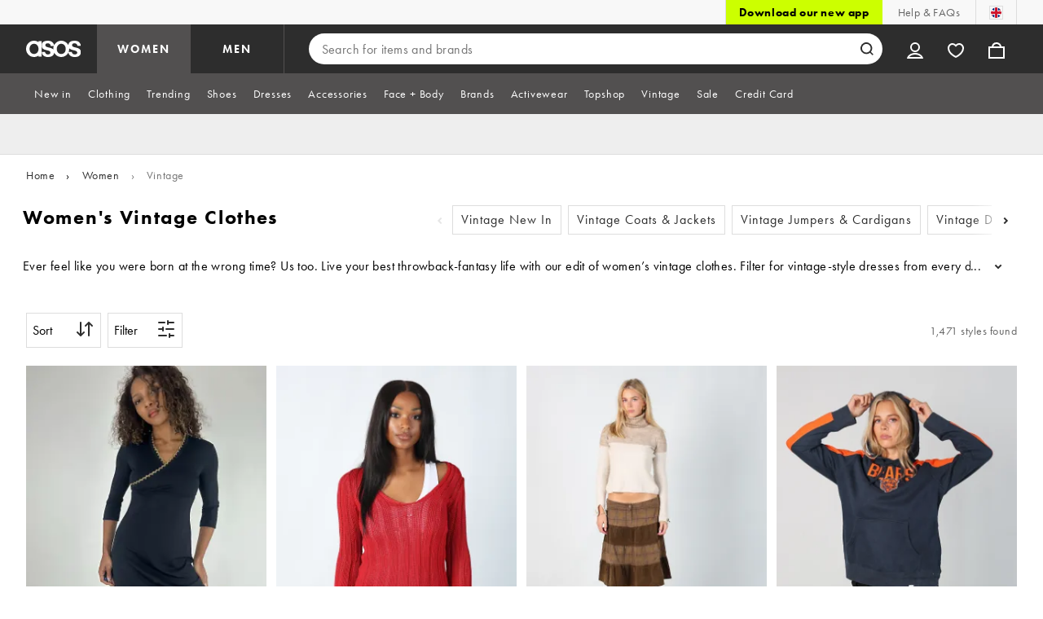

--- FILE ---
content_type: application/javascript
request_url: https://www.asos.com/EkQT71_2/ulI/OoC/cB6_XmrTZ8/kOihL8DuYur39ztuD3/LloSAg/JQV1P/XIXCx0B
body_size: 172505
content:
(function(){if(typeof Array.prototype.entries!=='function'){Object.defineProperty(Array.prototype,'entries',{value:function(){var index=0;const array=this;return {next:function(){if(index<array.length){return {value:[index,array[index++]],done:false};}else{return {done:true};}},[Symbol.iterator]:function(){return this;}};},writable:true,configurable:true});}}());(function(){nE();Pgz();YMz();var bL=function(QX){return void QX;};var Th=function(kV,Bw){return kV<=Bw;};var zg=function(qg){if(qg===undefined||qg==null){return 0;}var gZ=qg["replace"](/[\w\s]/gi,'');return gZ["length"];};var dc=function wX(jc,kK){var xj=wX;do{switch(jc){case RA:{return AK;}break;case Oj:{while(fV(Bs,EM[Mw[QH]])){Pg()[EM[Bs]]=GQ(Ng(Bs,hQ))?function(){Tc=[];wX.call(this,fF,[EM]);return '';}:function(){var wc=EM[Bs];var tg=Pg()[wc];return function(Ws,tX,Qw,tQ){if(ms(arguments.length,QH)){return tg;}var zb=wX(P8,[Ws,tX,Qw,ln]);Pg()[wc]=function(){return zb;};return zb;};}();++Bs;}jc-=rE;}break;case qf:{var K5;jc=Qd;return ZV.pop(),K5=mH,K5;}break;case Gt:{jc+=WA;return ZV.pop(),Jr=WV,Jr;}break;case wk:{if(ms(typeof js,xr[hQ])){js=cg;}var kh=GZ([],[]);jc-=kj;cw=Ng(LN,ZV[Ng(ZV.length,hp)]);}break;case Dd:{if(fV(Dq,jp.length)){do{var XG=mB(jp,Dq);var qG=mB(s4.kf,U4++);wO+=SB(PP,[gU(xq(Gp(XG),qG),xq(Gp(qG),XG))]);Dq++;}while(fV(Dq,jp.length));}jc+=x1;}break;case OJ:{for(var QT=QH;fV(QT,m2.length);QT++){var qU=mB(m2,QT);var rv=mB(qB.sf,rG++);YN+=SB(PP,[xq(gU(Gp(qU),Gp(rv)),gU(qU,rv))]);}return YN;}break;case jW:{while(Z4(ZI,QH)){if(jq(vR[xr[SG]],D[xr[hp]])&&HO(vR,js[xr[QH]])){if(P3(js,cg)){kh+=SB(PP,[cw]);}return kh;}if(ms(vR[xr[SG]],D[xr[hp]])){var DY=l3[js[vR[QH]][QH]];var KO=wX.call(null,rW,[HR,UK,DY,GZ(cw,ZV[Ng(ZV.length,hp)]),ZI,vR[hp]]);kh+=KO;vR=vR[QH];ZI-=K3(rE,[KO]);}else if(ms(js[vR][xr[SG]],D[xr[hp]])){var DY=l3[js[vR][QH]];var KO=wX.call(null,rW,[kT,HR,DY,GZ(cw,ZV[Ng(ZV.length,hp)]),ZI,QH]);kh+=KO;ZI-=K3(rE,[KO]);}else{kh+=SB(PP,[cw]);cw+=js[vR];--ZI;};++vR;}jc-=cJ;}break;case Pk:{jc+=lD;if(fV(tO,tY[Kp[QH]])){do{Fx()[tY[tO]]=GQ(Ng(tO,L0))?function(){dI=[];wX.call(this,sz,[tY]);return '';}:function(){var Qq=tY[tO];var lY=Fx()[Qq];return function(PT,p0,RI,TT,I4){if(ms(arguments.length,QH)){return lY;}var QN=wX.call(null,CJ,[kR,p0,RI,TT,Mp]);Fx()[Qq]=function(){return QN;};return QN;};}();++tO;}while(fV(tO,tY[Kp[QH]]));}}break;case lJ:{jc-=tD;return wO;}break;case T:{jc=CF;gx=Ng(dv,ZV[Ng(ZV.length,hp)]);}break;case Rt:{jc=lE;for(var x2=QH;fV(x2,KG[dq()[n0(QH)](dJ,J0,KN)]);x2=GZ(x2,hp)){(function(){ZV.push(pN);var mY=KG[x2];var JG=fV(x2,RG);var L9=JG?ms(typeof dq()[n0(SG)],'undefined')?dq()[n0(SG)].apply(null,[Xv,AU,GQ({})]):dq()[n0(hp)](Q0,t3,rO):Eq()[OO(QH)].call(null,QO,mI);var E0=JG?D[A9()[jN(QH)](W3,GQ(hp),LU,H3)]:D[Eq()[OO(hp)](nv,r0)];var B0=GZ(L9,mY);Nj[B0]=function(){var w2=E0(fI(mY));Nj[B0]=function(){return w2;};return w2;};ZV.pop();}());}}break;case qt:{return jO;}break;case lE:{ZV.pop();jc=Qd;}break;case Kt:{jc+=bj;if(ms(typeof B2,Mw[hQ])){B2=Tc;}var AK=GZ([],[]);xU=Ng(hB,ZV[Ng(ZV.length,hp)]);}break;case XE:{jc-=MJ;var fq=kK[KF];var P9=kK[EA];var WV=[];var OY=c2(G8,[]);ZV.push(V3);var Aq=P9?D[Eq()[OO(hp)].apply(null,[Cf,r0])]:D[A9()[jN(QH)](TO,GQ([]),LU,H0)];for(var K0=QH;fV(K0,fq[dq()[n0(QH)](ME,J0,BI)]);K0=GZ(K0,hp)){WV[ms(typeof A9()[jN(hp)],GZ([],[][[]]))?A9()[jN(zI)].apply(null,[NG,EN,Y2,Y0]):A9()[jN(Z0)](CE,mI,EN,GQ(GQ({})))](Aq(OY(fq[K0])));}var Jr;}break;case T1:{while(Z4(cx,QH)){if(jq(tN[Mw[SG]],D[Mw[hp]])&&HO(tN,B2[Mw[QH]])){if(P3(B2,Tc)){AK+=SB(PP,[xU]);}return AK;}if(ms(tN[Mw[SG]],D[Mw[hp]])){var kO=H2[B2[tN[QH]][QH]];var cY=wX(P8,[cx,tN[hp],GZ(xU,ZV[Ng(ZV.length,hp)]),kO]);AK+=cY;tN=tN[QH];cx-=K3(KF,[cY]);}else if(ms(B2[tN][Mw[SG]],D[Mw[hp]])){var kO=H2[B2[tN][QH]];var cY=wX(P8,[cx,QH,GZ(xU,ZV[Ng(ZV.length,hp)]),kO]);AK+=cY;cx-=K3(KF,[cY]);}else{AK+=SB(PP,[xU]);xU+=B2[tN];--cx;};++tN;}jc=RA;}break;case Id:{if(fV(VY,O2.length)){do{Eq()[O2[VY]]=GQ(Ng(VY,JU))?function(){return K3.apply(this,[BD,arguments]);}:function(){var Ep=O2[VY];return function(Fv,vx){var HG=HU(Fv,vx);Eq()[Ep]=function(){return HG;};return HG;};}();++VY;}while(fV(VY,O2.length));}jc=Qd;}break;case C7:{jc+=CW;cg=[DR,bT(pN),bT(KN),W0,zI,[L0],zI,EO,[hp],bT(C9),fx,bT(Ax),W0,B3,zI,QH,bT(W0),JU,bT(rO),[Z0],bT(Ax),JU,bT(L0),hU,bT(SG),QH,QH,Mp,bT(xR),[W0],hp,Ax,bT(JU),bT(B3),SG,bT(P2),H0,DR,bT(DR),bT(tR),pN,wN,bT(W0),L0,bT(fx),BI,bT(Ax),V2,bT(Ax),hQ,zI,bT(JU),hU,QH,JU,bT(C9),KR,bT(Nq),bT(hp),[hp],bT(E2),[KN],[zI],bT(DR),DR,[d4],bT(P2),[B3],bT(pI),V2,pN,bT(wN),L0,B3,bT(hp),bT(JU),Nq,pN,bT(sR),d4,hp,bT(H0),L0,L0,bT(B3),bT(L2),KR,bT(Nq),wN,KR,hQ,bT(Z0),L0,hQ,bT(JU),SG,bT(hQ),Ax,bT(KN),zI,hp,hU,bT(KN),bT(SG),Ax,hp,bT(hQ),bT(JU),V2,bT(V2),wN,hQ,bT(QG),[Z0],bT(AG),hU,bT(KN),JU,bT(Ax),DR,bT(zI),hQ,bT(Q2),Q2,bT(JU),d4,SG,bT(W0),wN,bT(Cq),Fq,L0,bT(Op),H3,hp,zI,bT(Cq),qq,JU,bT(H3),[pN],zI,bT(DR),L0,bT(hQ),L0,bT(hU),QH,bT(JY),L0,Nq,QH,bT(pN),bT(tR),H4,bT(C9),C9,bT(C9),bT(sR),zI,bT(hQ),bT(hp),Ax,bT(W0),bT(Z0),bT(mU),sR,KN,bT(W0),Z0,pN,bT(H4),DR,Z0,hQ,bT(d4),hQ,bT(JU),d4,bT(hQ),bT(hp),bT(hp),zI,bT(d4),bT(Ax),Ax,DR,bT(pN),Nq,bT(hQ),bT(SG),bT(SG),KN,[QH],hp,hp,hp,hp,hp,hp,hp,hp,hp,hp,hp,hp,Z0,[QH],hp,hp,hp,hp,hp,hp,hp,hp,hp,hp,hp,hp,bT(WY),hp,hp,hp,hp,hp,hp,hp,hp,hp,bT(d4),pN,d4,bT(GR),hQ,pN,Vv,bT(B3),KN,bT(hQ),pN,bT(pN),bT(W0),d4,bT(Cq),jG,PB,QH,hQ,bT(B3),SG,bT(m0),c9,H0,JU,bT(Ax),bT(m0),BI,Vv,W0,bT(d4),bT(mG),dY,zI,hQ,bT(d4),hQ,zI,zI,bT(Z0),zI,d4,bT(KN),JU,bT(kT),KR,bT(Nq),bT(SG),KN,bT(c9),P2,bT(SG),hp,bT(KR),kR,B3,bT(SG),bT(hQ),hp,W0,bT(KR),hU,hU,W0,bT(sR),d4,SG,hU,bT(px),c9,bT(hp),QH,bT(W0),bT(SG),Ax,[SG],mq,bT(hp),[hp],bT(zG),kR,Nq,bT(d4),Ax,hp,bT(d4),bT(dY),SG,JU,bT(Ax),W0,vU,bT(mU),d4,bT(pN),bT(SG),bT(pN),Nq,bT(wN),Z0,pN,hp,bT(B3),bT(JU),Nq,bT(wN),SG,bT(pN),tR,bT(hp),DR,bT(mG),bT(hQ),KN,bT(Z0),bT(hU),Ax,[SG],bT(H3),wN,Mp,bT(SG),KN,bT(Cq),W0,vU,QG,Nq,bT(hp),B3,bT(KN),W0,B3,bT(H0),mU,zI,bT(L0),hU,wN,bT(Kv),tU,bT(tU),tU,bT(nY),QH,bT(W0),dY,EO,bT(Op),tU,mU,bT(H3),Wq,bT(mq),WY,bT(Cq),vU,bT(EO),dY,bT(hp),DR,bT(JU),DR,bT(hU),JU,bT(Ax),bT(m0),FB,Nq,bT(hU),hp,bT(W0),hp,bT(SG),hp,mU,bT(H3),Y0,bT(hp),P2,[zI],hQ,zI,bT(zI),L0,bT(hU),bT(SG),DR,bT(Ax),zI,DR,V2,bT(JU),bT(SG),bT(B3),DR,bT(zI),hQ,bT(hU),hp,bT(hQ),d4,bT(kR),k0,AG,QH,AG,bT(d4),Z0,[hU],Nq,bT(wN),bT(d4),vU,[hU],bT(Ax),KN,QH,bT(hU),bT(hp),bT(JU),d4,bT(pN),bT(hQ),L0,bT(Ax),bT(hp),bT(V2),P2,pN,[SG],zI,GN,bT(fG),bT(Nq),DR,bT(Ax),zI,bT(ZU),pI,bT(hp),zI,bT(wN),bT(hp),hQ,SG,bT(zI),Nq,bT(pN),hQ,JU,zG,W0,bT(nY),hp,k0,bT(L2),P2,zI,bT(hU),bT(hQ),hQ,bT(B3),bT(SG),DR,[SG],bT(Z0),bT(hQ),hQ,hp,wN,bT(W0),bT(pN),bT(hU),DR,bT(d4),W0,hQ,bT(zI),bT(PB),KN,JU,hp,[L0],E2,JU,QH,hp,zI,bT(Cq),FB,Nq,bT(hp),wN,bT(Ax),JU,SG,bT(Cq),jI,bT(Z0),bT(L0),hp,hp,hQ,zI,bT(W0),bT(hp),bT(GI),Kv,hQ,bT(Q2),H3,Z0,bT(W0),QH,bT(SO),Cq,bT(zI),bT(Kv),[pN],bT(SG),bT(hQ),bT(mG),bT(JU),[d4],[KN],bT(rq),[W0],Nq,pN,bT(pN),bT(rq),[B3],bT(k0),DR,bT(SG),SG,pN,JU,bT(Ax),bT(hp),bT(B3),Nq,bT(hp),KN,bT(Ax),zI,bT(kT),px,bT(JY),E2,KN,bT(QG),Ax,Ax,bT(Ax),Nq,B3,bT(JY),jG,bT(Z0),KN,bT(hQ),pN,QH,bT(QG),KR,bT(W0),bT(SG),SG,zI,bT(w9),rO,bT(pN),bT(hQ),bT(hU),DR,bT(KN),bT(hp),QH,tU,bT(zI),bT(Vv),P2,bT(SG),bT(W0),zI,bT(Z0),bT(DR),JU,B3,bT(JU),Ax,bT(Ax),JU,hp,bT(d4),w9,zI,hp,bT(DR),hU,QH,bT(pI),E2,bT(W0),bT(SG),QH,bT(SG),JU];}break;case tF:{var Kq=kK[KF];s4=function(cp,gI,N0){return wX.apply(this,[s8,arguments]);};return z9(Kq);}break;case P8:{var cx=kK[KF];var tN=kK[EA];var hB=kK[k1];jc+=Pt;var B2=kK[fJ];}break;case fF:{jc-=jJ;var EM=kK[KF];var Bs=QH;}break;case CF:{jc=qt;while(Z4(TR,QH)){if(jq(AY[Kp[SG]],D[Kp[hp]])&&HO(AY,EI[Kp[QH]])){if(P3(EI,dI)){jO+=SB(PP,[gx]);}return jO;}if(ms(AY[Kp[SG]],D[Kp[hp]])){var P0=np[EI[AY[QH]][QH]];var MT=wX.call(null,CJ,[dY,GZ(gx,ZV[Ng(ZV.length,hp)]),AY[hp],TR,P0]);jO+=MT;AY=AY[QH];TR-=K3(mk,[MT]);}else if(ms(EI[AY][Kp[SG]],D[Kp[hp]])){var P0=np[EI[AY][QH]];var MT=wX(CJ,[GQ(GQ(QH)),GZ(gx,ZV[Ng(ZV.length,hp)]),QH,TR,P0]);jO+=MT;TR-=K3(mk,[MT]);}else{jO+=SB(PP,[gx]);gx+=EI[AY];--TR;};++AY;}}break;case hF:{for(var nU=QH;fV(nU,mN[xr[QH]]);++nU){jT()[mN[nU]]=GQ(Ng(nU,hp))?function(){cg=[];wX.call(this,TE,[mN]);return '';}:function(){var v0=mN[nU];var Z9=jT()[v0];return function(xK,wY,Vq,Sp,zv,xY){if(ms(arguments.length,QH)){return Z9;}var MO=wX(rW,[JY,C9,k0,Sp,zv,xY]);jT()[v0]=function(){return MO;};return MO;};}();}jc=Qd;}break;case s8:{var lq=kK[KF];var hN=kK[EA];var m3=kK[k1];var wO=GZ([],[]);jc+=cP;var U4=n4(Ng(lq,ZV[Ng(ZV.length,hp)]),d4);var jp=r2[hN];var Dq=QH;}break;case CJ:{var tq=kK[KF];var dv=kK[EA];var AY=kK[k1];var TR=kK[fJ];jc=T;var EI=kK[rE];if(ms(typeof EI,Kp[hQ])){EI=dI;}var jO=GZ([],[]);}break;case Yf:{jc-=Ez;return kh;}break;case AF:{jc=Qd;for(var Dp=QH;fV(Dp,BO.length);++Dp){A9()[BO[Dp]]=GQ(Ng(Dp,zI))?function(){return K3.apply(this,[P8,arguments]);}:function(){var Qx=BO[Dp];return function(SR,t4,Bx,f4){var sv=qB(SR,S4,Bx,GQ(GQ({})));A9()[Qx]=function(){return sv;};return sv;};}();}}break;case ck:{return [[hp,hp,hp,hp,hp,hp,hp,hp,hp,hp,hp,hp,hp],[bT(B3),zI,B3,bT(KN),JU],[bT(hU),B3,bT(hp)],[],[Kv,bT(JU),wN,bT(zI),bT(SG),Ax],[KN,bT(JU),bT(pN),DR,bT(KN)],[vU,bT(SG),Z0,bT(JU),hU],[H0,pN,bT(SG),hp,Nq],[],[C9,QH,bT(hQ),hQ],[bT(L0),B3,bT(hp)],[bT(Z0),W0,bT(zI)],[],[],[d4,bT(d4),KN],[w9,bT(W0),bT(hU)]];}break;case sz:{var tY=kK[KF];var tO=QH;jc-=vA;}break;case pF:{for(var f3=QH;fV(f3,Z2[dq()[n0(QH)](SA,J0,Vv)]);f3=GZ(f3,hp)){var MR=Z2[dq()[n0(B3)](DJ,HR,qq)](f3);var wT=sB[MR];mH+=wT;}jc=qf;}break;case rW:{var DO=kK[KF];var J2=kK[EA];var js=kK[k1];jc+=BC;var LN=kK[fJ];var ZI=kK[rE];var vR=kK[NW];}break;case F8:{var O2=kK[KF];FN(O2[QH]);var VY=QH;jc=Id;}break;case U:{var KG=kK[KF];jc=Rt;var RG=kK[EA];ZV.push(G3);var fI=c2(G8,[]);}break;case Uj:{var T3=kK[KF];var vN=kK[EA];jc+=P7;var rY=kK[k1];var Hv=kK[fJ];var YN=GZ([],[]);var rG=n4(Ng(T3,ZV[Ng(ZV.length,hp)]),V2);var m2=vq[rY];}break;case Gf:{jc=AF;var BO=kK[KF];hq(BO[QH]);}break;case Md:{jc=pF;var Z2=kK[KF];var sB=kK[EA];ZV.push(R2);var mH=Eq()[OO(W0)].call(null,xE,dY);}break;case TE:{var mN=kK[KF];jc=hF;}break;case sE:{var hT=kK[KF];qB=function(RR,zq,tp,bO){return wX.apply(this,[Uj,arguments]);};return hq(hT);}break;case BD:{jc=Qd;Tc=[KN,bT(JU),bT(pN),DR,bT(KN),bT(vU),DR,wN,bT(zI),bT(SG),Ax,bT(EO),bT(hQ),bT(B3),hp,[L0],L0,hQ,bT(W0),bT(pN),W0,B3,bT(DR),DR,[hp],AG,bT(hp),bT(zI),bT(Nq),Nq,bT(SG),hQ,bT(pN),bT(Z0),KN,bT(KN),Nq,QH,bT(pN),bT(SG),bT(pN),hQ,bT(Z0),B3,bT(hU),pN,bT(wN),bT(V2),[JU],bT(SG),bT(zI),bT(W0),[SG],KN,bT(Z0),bT(hU),Ax,[hp],bT(zI),SG,vU,hQ,L0,bT(Ax),JU,bT(B3),bT(hQ),[SG],bT(Cq),[Z0],Vv,w9,SG,B3,bT(SG),bT(d4),bT(pI),H4,Z0,bT(Ax),bT(P2),[d4],KN,QH,bT(pN),JU,bT(nY),jG,bT(Z0),bT(hU),[QH],hp,hp,hp,hp,hp,hp,hp,hp,hp,hp,hp,hp,Z0,[QH],hp,hp,hp,hp,hp,hp,hp,hp,hp,hp,hp,hp,bT(WY),hp,hp,hp,hp,hp,hp,hp,hp,hp,bT(L0),bT(pN),bT(SG),hU,QH,bT(Vv),pI,bT(Z0),JU,B3,bT(zI),bT(SG),mU,zI,bT(L0),hU,wN,bT(pN),bT(Op),C9,pI,bT(hp),zI,bT(wN),bT(qq),BI,[JU],bT(AG),JU,bT(Q2),[Z0],dY,zI,bT(H3),QG,Up,bT(hU),bT(JU),Nq,bT(pN),bT(B3),bT(FB),c9,H0,zI,bT(hQ),bT(W3),c9,H0,bT(Z0),sR,bT(Ax),Ax,Z0,bT(zI),wN,hQ,bT(Z0),bT(hp),bT(KR),jG,SG,bT(fx),jG,bT(C9),z4,B3,hp,L0,bT(W0),bT(hp),bT(KN),pN,pN,pN,B3,B3,pN,bT(mq),SG,SG,SG,SG,bT(wN),Z0,bT(hp),bT(W0),QH,Ax,bT(pN),bT(hU),pI,bT(SG),bT(zI),bT(W0),[SG],bT(V2),QH,hQ,Z0,zI,bT(L0),zI,zI,bT(Z0),bT(wN),QH,ZU,B3,bT(mU),zI,bT(KR),fx,bT(Ax),W0,B3,hp,bT(SG),bT(W0),zI,bT(Z0),SG,bT(hQ),DR,bT(hp),bT(hU),W0,bT(hQ),bT(B3),wN,W0,bT(Z0),bT(pN),JU,Z0,bT(zI),bT(kR),w9,hQ,bT(JU),bT(hp),hU,bT(L2),P2,bT(DR),DR,bT(KN),bT(hQ),pN,[SG],SG,GR,hp,bT(hp),bT(tU),L0,bT(w9),DR,bT(DR),bT(SG),KN,bT(JY),BI,bT(hQ),wN,bT(pN),bT(d4),JU,hU,bT(SG),bT(c9),tU,bT(hp),bT(zI),bT(SG),bT(Nq),DR,[hp],bT(z4),c9,bT(hp),B3,bT(SG),bT(hQ),bT(hQ),QH,bT(Z0),JU,bT(zI),bT(Vv),P2,bT(SG),bT(W0),zI,bT(Z0),zI,bT(hQ),bT(SG),hU,bT(W0),mU,bT(W0),bT(hU),DR,bT(KN),bT(EO),L0,bT(hU),bT(hp),bT(pN),c9,QH,bT(pN),bT(E2),DR,Nq,pN,bT(sR),d4,hp,bT(hp),bT(d4),bT(SG),Z0,bT(C9),KR,bT(Nq),m0,bT(Nq),PB,bT(W3),WY,bT(d4),bT(zI),sR,bT(Nq),bT(XT),bT(k0),PB,bT(hp),hp,fG,wN,bT(Kv),L0,pN,zI,bT(Nq),bT(hQ),JU,mU,bT(zI),hp,Ax,bT(JU),zI,bT(W0),bT(m0),KR,c9,bT(hp),B3,bT(KN),W0,B3,bT(Cq),QG,P2,bT(SG),KN,Z0,bT(W0),pN,[hp],bT(H3),C9,H4,bT(hU),Ax,bT(W0),bT(Z0),W0,bT(Nq),mU,bT(SG),SG,bT(mU),QH,SG,d4,QH,bT(SG),KN,bT(kI),tU,L0,bT(SG),bT(zI),W3,bT(zI),bT(KN),bT(kR),SG,B3,bT(SG),bT(d4),bT(hp),hU,wN,bT(W0),AG,bT(hQ),bT(m0),Fq,hU,bT(KN),[B3],bT(Q2),GI,hU,bT(L0),d4,bT(Op),H3,hp,zI,bT(Cq),GN,SG,bT(hQ),Z0,bT(JU),bT(zI),hp,bT(m0),qq,bT(qq),Z0,z4,bT(Nq),mU,bT(wN),bT(wN),W0,B3,Nq,QH,bT(pN),hQ,bT(fG),bT(hU),QH,hp,pI,AG,bT(JU),wN,bT(zI),bT(SG),Ax,bT(Cq),UK,E2,W0,bT(W0),[B3],bT(V2),bT(JU),hp,Nq,bT(JU),d4,bT(hU),hp,bT(SG),bT(W0),Z0,bT(rq),H4,bT(hQ),W0,hp,bT(nY),c9,bT(hQ),bT(SG),bT(xR),C9,QH,bT(hQ),hQ,hp,bT(JU),bT(Z0),sR,bT(Ax),DR,bT(KN),bT(Z0),E2,JU,QH,hp,zI,bT(Cq),FB,bT(SG),hU,QH,bT(SO),qq,bT(qq),FB,W0,bT(hU),mU,QH,bT(Op),qq,mU,bT(Op),qq,bT(qq),z0,KN,bT(Z0),bT(hU),Ax,[hp],[Nq],bT(mU),sR,B3,H4,bT(Z0),QH,QH,QH,QH,hp,[L0],bT(V2),L2,KN,bT(DR),Z0,bT(k0),KN,DR,bT(hU),B3,SG,bT(hp),B3,bT(Nq),bT(L2),PB,bT(QG),UK,W0,SG,bT(Nq),Nq,bT(hQ),QH,bT(Z0),bT(SG),Ax,bT(P2),mU,Z0,bT(Z0),W0,bT(zI),Nq,bT(wN),bT(kR),[d4],W0,zI,bT(FB),rq,DR,W0,bT(L0),hp,JU,bT(JU),JU,SG,bT(Ax),JU,V2,QH,JU,bT(jG),c9,bT(hp),QH,bT(W0),bT(SG),Ax,[hp],bT(d4),d4,QH,tU,bT(zI),bT(EO),H4,bT(W0),pN,bT(pN),hU,bT(hU),JU,bT(Ax),bT(m0),S0,wN,bT(SG),hp,bT(Cq),Q2,bT(JU),KN,hp,bT(hQ),bT(pN),bT(H3),qq,bT(qq),GN,SG,bT(W0),pN,bT(pN),hU,bT(hU),JU,bT(Ax),bT(m0),HR,bT(V2),hU,W0,bT(sR),bT(px),kI,bT(qq),wN,hQ,QH,bT(Z0),SG,bT(B3),hU,bT(SO),FB,bT(SG),DR,bT(Ax),zI,bT(mq),qq,DR,QH,bT(KN),wN,hQ,pN,WY,bT(JU),bT(Z0),bT(xR),w9,B3,bT(wN),bT(B3),Nq,QH,bT(Nq),bT(hp),bT(GI),bT(KN),B3,bT(SG),bT(hQ),[Nq]];}break;case Uz:{return [[hp,hp,hp,hp,hp,hp,hp,hp,hp,hp,hp,hp,hp],[bT(hU),B3,bT(hp)],[bT(SG),hp,Nq],[],[],[],[JU,bT(Ax),DR,bT(zI),hQ],[BI,Vv,W0,bT(d4),bT(mG)],[],[],[Ax,bT(JU),bT(B3),SG],[],[L0,W0,bT(hQ)],[Vv,bT(hU),pI],[H0,DR,bT(DR)]];}break;}}while(jc!=Qd);};var M2=function Zq(zR,wB){'use strict';var BY=Zq;switch(zR){case S8:{ZV.push(O3);throw new (D[jT()[xI(pN)].call(null,sR,Vv,nY,Zx,W0,N4)])(jq(typeof dq()[n0(B3)],GZ([],[][[]]))?dq()[n0(GG)].call(null,jr,QU,S4):dq()[n0(SG)](X0,AO,pI));}break;case pE:{var j4=wB[KF];ZV.push(Yx);if(jq(typeof D[A9()[jN(DR)].call(null,Bp,c9,kq,mI)],dq()[n0(sR)](zU,nx,L0))&&F4(j4[D[A9()[jN(DR)](Bp,GQ([]),kq,H0)][dq()[n0(fx)](KS,QO,Up)]],null)||F4(j4[A9()[jN(tU)](WK,BI,qp,L0)],null)){var q4;return q4=D[A9()[jN(sR)].apply(null,[O4,P2,UR,XR])][jT()[xI(UK)].apply(null,[kR,W0,Cq,PN,pN,WN])](j4),ZV.pop(),q4;}ZV.pop();}break;case bt:{var bG=wB[KF];var Q9=wB[EA];ZV.push(WG);if(P3(Q9,null)||Z4(Q9,bG[dq()[n0(QH)](L5,J0,SG)]))Q9=bG[dq()[n0(QH)](L5,J0,Z0)];for(var sx=QH,Ox=new (D[ms(typeof A9()[jN(mv)],'undefined')?A9()[jN(zI)].call(null,CB,KR,k4,Cq):A9()[jN(sR)](N3,zI,UR,JY)])(Q9);fV(sx,Q9);sx++)Ox[sx]=bG[sx];var k9;return ZV.pop(),k9=Ox,k9;}break;case G8:{var n3=wB[KF];ZV.push(j0);var BB=Eq()[OO(W0)].call(null,HB,dY);var pY=Eq()[OO(W0)](HB,dY);var PR=Eq()[OO(b9)](NI,Wv);var IG=[];try{var vI=ZV.length;var f2=GQ({});try{BB=n3[A9()[jN(G0)](N2,pN,Z0,GQ(GQ([])))];}catch(X3){ZV.splice(Ng(vI,hp),Infinity,j0);if(X3[A9()[jN(k0)](pO,GQ(GQ(QH)),QH,E2)][ms(typeof A9()[jN(Fq)],'undefined')?A9()[jN(zI)].call(null,Q3,GQ(QH),xx,GQ([])):A9()[jN(kY)](Uq,Vv,V0,ln)](PR)){BB=Fx()[Oq(H4)](W3,sq,qK,hp,kT);}}var QI=D[A9()[jN(d4)].apply(null,[k4,sR,rq,Z0])][dq()[n0(kI)].call(null,TK,Qv,S4)](MI(D[A9()[jN(d4)].call(null,k4,GQ(GQ({})),rq,B3)][jT()[xI(pI)](Ax,QG,d4,rI,B3,AG)](),EB))[Pg()[xB(JU)](wN,Gx,DI,EN)]();n3[A9()[jN(G0)](N2,tU,Z0,GQ(GQ([])))]=QI;pY=jq(n3[ms(typeof A9()[jN(UK)],'undefined')?A9()[jN(zI)](pI,Wq,c4,Ax):A9()[jN(G0)].apply(null,[N2,zI,Z0,L0])],QI);IG=[K3(DD,[dq()[n0(KN)](fN,d4,JY),BB]),K3(DD,[Eq()[OO(hQ)](ZG,S2),xq(pY,hp)[jq(typeof Pg()[xB(H4)],'undefined')?Pg()[xB(JU)](wN,Gx,DI,Dx):Pg()[xB(hQ)].call(null,HI,g0,JT,Wv)]()])];var j3;return ZV.pop(),j3=IG,j3;}catch(Y3){ZV.splice(Ng(vI,hp),Infinity,j0);IG=[K3(DD,[dq()[n0(KN)](fN,d4,Kv),BB]),K3(DD,[Eq()[OO(hQ)].call(null,ZG,S2),pY])];}var EY;return ZV.pop(),EY=IG,EY;}break;case Nd:{var CG=wB[KF];ZV.push(PU);var UN=Pg()[xB(PB)].apply(null,[SG,V0,t9,E2]);var lx=Pg()[xB(PB)](SG,V0,t9,z4);var v3=new (D[A9()[jN(GI)](lr,wN,mq,j9)])(new (D[A9()[jN(GI)](lr,Kv,mq,UK)])(jT()[xI(kR)].apply(null,[GQ(hp),UR,L2,L4,z0,rN])));try{var IK=ZV.length;var YK=GQ({});if(GQ(GQ(D[A9()[jN(KN)].call(null,fZ,jG,NU,L2)][ms(typeof A9()[jN(A0)],GZ([],[][[]]))?A9()[jN(zI)](gN,Op,Lx,vU):A9()[jN(mU)].call(null,BS,kT,t3,ZU)]))&&GQ(GQ(D[A9()[jN(KN)](fZ,P2,NU,Sq)][A9()[jN(mU)](BS,Q2,t3,rq)][A9()[jN(Nv)].call(null,nO,GQ(hp),ZU,Up)]))){var B4=D[A9()[jN(mU)].call(null,BS,jG,t3,hQ)][A9()[jN(Nv)].call(null,nO,KN,ZU,m0)](D[dq()[n0(tx)](gK,F2,rq)][A9()[jN(hp)](dX,nY,NO,Mp)],Eq()[OO(sT)](vc,JI));if(B4){UN=v3[dq()[n0(Nv)](Hh,nq,GQ(GQ(QH)))](B4[dq()[n0(KN)](nK,d4,GQ(QH))][Pg()[xB(JU)](wN,Gx,A3,ZU)]());}}lx=jq(D[A9()[jN(KN)](fZ,GQ(hp),NU,GQ(hp))],CG);}catch(fR){ZV.splice(Ng(IK,hp),Infinity,PU);UN=dq()[n0(LY)](rw,Px,W3);lx=dq()[n0(LY)](rw,Px,E2);}var VN=GZ(UN,T4(lx,cO[V2]))[ms(typeof Pg()[xB(d4)],'undefined')?Pg()[xB(hQ)].call(null,tv,kx,Ev,zI):Pg()[xB(JU)](wN,Gx,A3,Up)]();var Ux;return ZV.pop(),Ux=VN,Ux;}break;case EE:{ZV.push(I2);var bv=D[A9()[jN(mU)].call(null,Tn,mI,t3,k0)][A9()[jN(YT)].call(null,XX,GQ({}),sp,GQ(GQ({})))]?D[A9()[jN(mU)](Tn,tR,t3,AR)][dq()[n0(A0)](FZ,j9,QG)](D[A9()[jN(mU)](Tn,Sq,t3,GQ(GQ([])))][A9()[jN(YT)].call(null,XX,S0,sp,JU)](D[dq()[n0(WY)].apply(null,[gK,jx,GQ([])])]))[A9()[jN(EO)].call(null,Ag,Cq,jx,mG)](A9()[jN(Q2)].apply(null,[BL,wN,fx,hQ])):ms(typeof Eq()[OO(Y0)],'undefined')?Eq()[OO(JU)].call(null,k0,Q3):Eq()[OO(W0)](XC,dY);var DG;return ZV.pop(),DG=bv,DG;}break;case fk:{ZV.push(g3);var C4=Pg()[xB(PB)](SG,V0,s3,KN);try{var zY=ZV.length;var jU=GQ(EA);if(D[dq()[n0(WY)](cH,jx,GQ(QH))]&&D[dq()[n0(WY)](cH,jx,z4)][dq()[n0(IB)].call(null,dV,sq,KR)]&&D[dq()[n0(WY)](cH,jx,GQ(GQ({})))][dq()[n0(IB)].apply(null,[dV,sq,px])][dq()[n0(Yv)](Lg,xv,Nq)]){var vK=D[dq()[n0(WY)](cH,jx,XR)][ms(typeof dq()[n0(Kv)],GZ('',[][[]]))?dq()[n0(SG)].apply(null,[b4,YB,DR]):dq()[n0(IB)](dV,sq,Nq)][dq()[n0(Yv)].apply(null,[Lg,xv,GQ([])])][Pg()[xB(JU)](wN,Gx,ZB,W3)]();var rR;return ZV.pop(),rR=vK,rR;}else{var QY;return ZV.pop(),QY=C4,QY;}}catch(vB){ZV.splice(Ng(zY,hp),Infinity,g3);var kB;return ZV.pop(),kB=C4,kB;}ZV.pop();}break;case s8:{ZV.push(DR);var G2=Pg()[xB(PB)](SG,V0,UR,tR);try{var VI=ZV.length;var NT=GQ([]);if(D[ms(typeof dq()[n0(j9)],GZ('',[][[]]))?dq()[n0(SG)](LR,CU,GQ([])):dq()[n0(WY)](YG,jx,GN)][dq()[n0(j9)].call(null,CT,hQ,B3)]&&D[dq()[n0(WY)](YG,jx,C9)][jq(typeof dq()[n0(jG)],'undefined')?dq()[n0(j9)](CT,hQ,GQ(GQ([]))):dq()[n0(SG)](Hp,GG,EN)][QH]&&D[dq()[n0(WY)](YG,jx,BI)][dq()[n0(j9)].call(null,CT,hQ,GQ({}))][QH][Nj[Fx()[Oq(vU)](Wq,cG,Vp,SG,Z0)]()]&&D[dq()[n0(WY)].apply(null,[YG,jx,m0])][ms(typeof dq()[n0(cG)],GZ('',[][[]]))?dq()[n0(SG)].apply(null,[JO,CI,KN]):dq()[n0(j9)](CT,hQ,GQ(GQ(hp)))][QH][QH][dq()[n0(jx)](rx,IB,rB)]){var R0=ms(D[ms(typeof dq()[n0(tU)],'undefined')?dq()[n0(SG)](wU,KU,SO):dq()[n0(WY)](YG,jx,EN)][dq()[n0(j9)](CT,hQ,hQ)][QH][QH][dq()[n0(jx)](rx,IB,w9)],D[dq()[n0(WY)](YG,jx,GQ([]))][dq()[n0(j9)](CT,hQ,mq)][QH]);var NN=R0?A9()[jN(W0)](Uq,tU,kY,B3):Eq()[OO(wN)](X0,BK);var NY;return ZV.pop(),NY=NN,NY;}else{var nB;return ZV.pop(),nB=G2,nB;}}catch(zB){ZV.splice(Ng(VI,hp),Infinity,DR);var TI;return ZV.pop(),TI=G2,TI;}ZV.pop();}break;case Gf:{ZV.push(GG);var D3=Pg()[xB(PB)](SG,V0,zT,px);if(D[dq()[n0(WY)](pp,jx,GQ(hp))]&&D[dq()[n0(WY)].call(null,pp,jx,c9)][dq()[n0(j9)](c0,hQ,EN)]&&D[dq()[n0(WY)](pp,jx,Up)][ms(typeof dq()[n0(ZU)],GZ('',[][[]]))?dq()[n0(SG)](K4,xv,fx):dq()[n0(j9)](c0,hQ,GQ(GQ([])))][Pg()[xB(EO)].apply(null,[Z0,fU,Np,UR])]){var s9=D[dq()[n0(WY)].apply(null,[pp,jx,Up])][dq()[n0(j9)](c0,hQ,mI)][Pg()[xB(EO)](Z0,fU,Np,Op)];try{var lR=ZV.length;var S9=GQ({});var gY=D[A9()[jN(d4)].apply(null,[KI,xR,rq,L0])][dq()[n0(kI)].apply(null,[dB,Qv,px])](MI(D[A9()[jN(d4)](KI,JU,rq,kI)][jT()[xI(pI)].call(null,GQ(GQ(QH)),EN,UK,Np,B3,AG)](),EB))[Pg()[xB(JU)](wN,Gx,k3,vU)]();D[dq()[n0(WY)](pp,jx,QH)][dq()[n0(j9)].call(null,c0,hQ,Kv)][jq(typeof Pg()[xB(V2)],'undefined')?Pg()[xB(EO)](Z0,fU,Np,ZU):Pg()[xB(hQ)](rx,Nx,fY,j9)]=gY;var X2=ms(D[dq()[n0(WY)].apply(null,[pp,jx,cG])][dq()[n0(j9)].apply(null,[c0,hQ,QG])][Pg()[xB(EO)](Z0,fU,Np,tR)],gY);var cv=X2?A9()[jN(W0)](XY,V2,kY,k0):ms(typeof Eq()[OO(S2)],'undefined')?Eq()[OO(JU)](kR,Ix):Eq()[OO(wN)].apply(null,[CY,BK]);D[dq()[n0(WY)](pp,jx,kR)][dq()[n0(j9)].apply(null,[c0,hQ,GQ({})])][jq(typeof Pg()[xB(wN)],'undefined')?Pg()[xB(EO)].apply(null,[Z0,fU,Np,V2]):Pg()[xB(hQ)].apply(null,[A4,c9,j0,d4])]=s9;var Lq;return ZV.pop(),Lq=cv,Lq;}catch(tG){ZV.splice(Ng(lR,hp),Infinity,GG);if(jq(D[dq()[n0(WY)](pp,jx,xR)][dq()[n0(j9)](c0,hQ,vU)][Pg()[xB(EO)].apply(null,[Z0,fU,Np,fx])],s9)){D[dq()[n0(WY)].call(null,pp,jx,GQ([]))][jq(typeof dq()[n0(Cp)],GZ('',[][[]]))?dq()[n0(j9)](c0,hQ,jG):dq()[n0(SG)](fY,WU,rB)][Pg()[xB(EO)](Z0,fU,Np,Op)]=s9;}var z3;return ZV.pop(),z3=D3,z3;}}else{var gp;return ZV.pop(),gp=D3,gp;}ZV.pop();}break;case hk:{ZV.push(gO);var WI=Pg()[xB(PB)](SG,V0,g9,PB);try{var pv=ZV.length;var ON=GQ({});if(D[dq()[n0(WY)](Rw,jx,z4)][jq(typeof dq()[n0(Lp)],'undefined')?dq()[n0(j9)].apply(null,[hv,hQ,WY]):dq()[n0(SG)](pT,m4,z2)]&&D[dq()[n0(WY)](Rw,jx,GQ(GQ(QH)))][dq()[n0(j9)](hv,hQ,H4)][QH]){var l2=ms(D[dq()[n0(WY)].call(null,Rw,jx,tR)][dq()[n0(j9)](hv,hQ,GQ(GQ(hp)))][A9()[jN(sp)](U5,mI,jI,DR)](cO[EO]),D[dq()[n0(WY)].apply(null,[Rw,jx,XR])][dq()[n0(j9)](hv,hQ,GI)][QH]);var cU=l2?jq(typeof A9()[jN(XT)],GZ([],[][[]]))?A9()[jN(W0)](zM,Op,kY,vU):A9()[jN(zI)].apply(null,[tx,mI,nG,UR]):jq(typeof Eq()[OO(Z0)],GZ([],[][[]]))?Eq()[OO(wN)].call(null,Kb,BK):Eq()[OO(JU)](G4,w0);var Mx;return ZV.pop(),Mx=cU,Mx;}else{var Zp;return ZV.pop(),Zp=WI,Zp;}}catch(C0){ZV.splice(Ng(pv,hp),Infinity,gO);var I3;return ZV.pop(),I3=WI,I3;}ZV.pop();}break;case FJ:{ZV.push(j9);try{var VB=ZV.length;var dT=GQ([]);var R3=QH;var cT=D[A9()[jN(mU)].apply(null,[gT,QG,t3,Op])][A9()[jN(Nv)].call(null,MN,KN,ZU,SG)](D[jT()[xI(rO)](EN,c9,ZU,zN,pN,j9)][jq(typeof A9()[jN(L0)],GZ([],[][[]]))?A9()[jN(hp)](EU,z2,NO,hp):A9()[jN(zI)](L2,GQ({}),VG,BI)],dq()[n0(MN)].apply(null,[DT,UU,d4]));if(cT){R3++;GQ(GQ(cT[dq()[n0(KN)](kN,d4,GQ(hp))]))&&Z4(cT[jq(typeof dq()[n0(m0)],GZ([],[][[]]))?dq()[n0(KN)].apply(null,[kN,d4,KR]):dq()[n0(SG)].call(null,jY,EG,GQ([]))][Pg()[xB(JU)](wN,Gx,Tx,H0)]()[dq()[n0(pG)].apply(null,[NB,dY,pI])](Eq()[OO(hO)](rx,nT)),bT(hp))&&R3++;}var DU=R3[Pg()[xB(JU)].call(null,wN,Gx,Tx,rO)]();var Gv;return ZV.pop(),Gv=DU,Gv;}catch(jv){ZV.splice(Ng(VB,hp),Infinity,j9);var sO;return sO=Pg()[xB(PB)].call(null,SG,V0,r4,j9),ZV.pop(),sO;}ZV.pop();}break;case Ez:{ZV.push(nI);if(D[A9()[jN(KN)].call(null,VK,kI,NU,S0)][dq()[n0(tx)](jM,F2,SO)]){if(D[A9()[jN(mU)](Sw,KN,t3,GQ(QH))][A9()[jN(Nv)](CN,V2,ZU,UR)](D[jq(typeof A9()[jN(A0)],'undefined')?A9()[jN(KN)](VK,tU,NU,GQ([])):A9()[jN(zI)](GT,GQ(hp),bY,Op)][dq()[n0(tx)](jM,F2,H3)][A9()[jN(hp)].call(null,E3,kR,NO,UR)],ms(typeof jT()[xI(d4)],GZ(Eq()[OO(W0)](X7,dY),[][[]]))?jT()[xI(hp)](Wq,W3,S0,f0,lK,J9):jT()[xI(z4)](Fq,AR,Sq,jR,Z0,pR))){var IU;return IU=A9()[jN(W0)](jQ,EN,kY,GQ(GQ(QH))),ZV.pop(),IU;}var YR;return YR=dq()[n0(LY)](L5,Px,hU),ZV.pop(),YR;}var M4;return M4=Pg()[xB(PB)](SG,V0,Xx,kR),ZV.pop(),M4;}break;case VA:{ZV.push(AB);var fv;return fv=GQ(Gq(A9()[jN(hp)](Og,hp,NO,kR),D[A9()[jN(KN)](gS,GQ(QH),NU,c9)][A9()[jN(AI)](sr,mU,PY,PB)][dq()[n0(W9)].call(null,LO,px,QH)][Fx()[Oq(QG)].call(null,SG,qX,bN,hU,L2)])||Gq(A9()[jN(hp)].call(null,Og,GQ(QH),NO,ZU),D[A9()[jN(KN)].call(null,gS,KR,NU,sR)][ms(typeof A9()[jN(sT)],'undefined')?A9()[jN(zI)](BR,SG,p4,GQ(GQ(QH))):A9()[jN(AI)](sr,qq,PY,GI)][dq()[n0(W9)].apply(null,[LO,px,Y0])][ms(typeof dq()[n0(H0)],GZ([],[][[]]))?dq()[n0(SG)](Px,Z3,z0):dq()[n0(Tq)](ME,gv,Q2)])),ZV.pop(),fv;}break;case vP:{ZV.push(N4);try{var OT=ZV.length;var MB=GQ(EA);var W2=new (D[A9()[jN(KN)](Vc,w9,NU,DR)][A9()[jN(AI)](An,GQ({}),PY,w9)][dq()[n0(W9)](nN,px,dY)][Fx()[Oq(QG)](GN,g9,bN,hU,qq)])();var cI=new (D[A9()[jN(KN)].call(null,Vc,wN,NU,rO)][A9()[jN(AI)].call(null,An,c9,PY,GQ(GQ(hp)))][dq()[n0(W9)].apply(null,[nN,px,GQ(QH)])][dq()[n0(Tq)](qV,gv,A0)])();var Mq;return ZV.pop(),Mq=GQ(GQ(KF)),Mq;}catch(Mv){ZV.splice(Ng(OT,hp),Infinity,N4);var b0;return b0=ms(Mv[A9()[jN(hQ)].apply(null,[BX,SO,C9,dY])][Eq()[OO(DR)](cB,qq)],jT()[xI(pN)](GN,GI,zI,tI,W0,N4)),ZV.pop(),b0;}ZV.pop();}break;case P8:{ZV.push(W4);if(GQ(D[A9()[jN(KN)](Ps,dY,NU,ZU)][jT()[xI(c9)].apply(null,[C9,z2,EN,f9,DR,MY])])){var dU=ms(typeof D[A9()[jN(KN)](Ps,S0,NU,Wq)][dq()[n0(ST)](vc,BU,L2)],dq()[n0(sR)].apply(null,[H9,nx,GQ(GQ([]))]))?A9()[jN(W0)].apply(null,[VV,GQ(GQ(QH)),kY,rq]):dq()[n0(LY)](qh,Px,Op);var D4;return ZV.pop(),D4=dU,D4;}var lU;return lU=Pg()[xB(PB)](SG,V0,nN,JU),ZV.pop(),lU;}break;case hJ:{ZV.push(Rq);var qY=dq()[n0(vU)](Xx,Lp,GQ(GQ(hp)));var qR=GQ(GQ(KF));try{var RB=ZV.length;var O0=GQ(GQ(KF));var D9=QH;try{var ZN=D[jq(typeof A9()[jN(Nq)],'undefined')?A9()[jN(SI)](NZ,mq,EO,Wv):A9()[jN(zI)].apply(null,[kG,GI,X9,rO])][A9()[jN(hp)](JT,GQ(GQ({})),NO,JY)][Pg()[xB(JU)](wN,Gx,fT,Mp)];D[A9()[jN(mU)].apply(null,[g4,Dx,t3,SG])][jT()[xI(SG)].apply(null,[Y0,B3,EN,w3,B3,sN])](ZN)[Pg()[xB(JU)](wN,Gx,fT,pI)]();}catch(KT){ZV.splice(Ng(RB,hp),Infinity,Rq);if(KT[Eq()[OO(zN)].call(null,HY,zT)]&&ms(typeof KT[Eq()[OO(zN)].call(null,HY,zT)],dq()[n0(V2)].call(null,hI,vO,KR))){KT[Eq()[OO(zN)].call(null,HY,zT)][Eq()[OO(PB)](v4,Vv)](Eq()[OO(D0)](sb,hO))[Eq()[OO(tR)](wx,AR)](function(lB){ZV.push(Z3);if(lB[A9()[jN(kY)](zw,GQ(GQ([])),V0,XT)](ms(typeof Pg()[xB(L2)],GZ(Eq()[OO(W0)].apply(null,[Qf,dY]),[][[]]))?Pg()[xB(hQ)].call(null,hY,P4,X4,XR):Pg()[xB(P2)](AG,bp,VU,pN))){qR=GQ(GQ({}));}if(lB[A9()[jN(kY)].apply(null,[zw,mU,V0,Z0])](A9()[jN(r4)](Hw,B3,MU,SO))){D9++;}ZV.pop();});}}qY=ms(D9,cO[hQ])||qR?A9()[jN(W0)].apply(null,[tK,mG,kY,j9]):Eq()[OO(wN)].apply(null,[vY,BK]);}catch(gB){ZV.splice(Ng(RB,hp),Infinity,Rq);qY=dq()[n0(E2)].call(null,TN,kv,V2);}var ET;return ZV.pop(),ET=qY,ET;}break;case hA:{ZV.push(dG);var Pv=Pg()[xB(PB)].call(null,SG,V0,Ix,kT);try{var lI=ZV.length;var TY=GQ(EA);Pv=jq(typeof D[jq(typeof Eq()[OO(ln)],GZ([],[][[]]))?Eq()[OO(IT)](Jn,Fq):Eq()[OO(JU)].apply(null,[W9,Wq])],dq()[n0(sR)](zK,nx,QG))?A9()[jN(W0)].call(null,mw,QH,kY,H0):Eq()[OO(wN)](SZ,BK);}catch(Yp){ZV.splice(Ng(lI,hp),Infinity,dG);Pv=ms(typeof dq()[n0(jB)],'undefined')?dq()[n0(SG)](Pp,S2,Y0):dq()[n0(E2)].call(null,DH,kv,GQ(QH));}var Wx;return ZV.pop(),Wx=Pv,Wx;}break;case lf:{ZV.push(Nq);var tT=ms(typeof Pg()[xB(E2)],GZ([],[][[]]))?Pg()[xB(hQ)](j9,fx,vO,Mp):Pg()[xB(PB)].call(null,SG,V0,fG,nY);try{var wq=ZV.length;var Pq=GQ(GQ(KF));tT=D[Pg()[xB(H4)].apply(null,[wN,mp,GN,UK])][A9()[jN(hp)].apply(null,[Hx,Z0,NO,hU])][jq(typeof A9()[jN(xR)],GZ([],[][[]]))?A9()[jN(PB)](lp,hU,IT,QH):A9()[jN(zI)](WB,QH,L3,KN)](ms(typeof A9()[jN(z2)],GZ([],[][[]]))?A9()[jN(zI)](IB,GQ(GQ({})),DB,kI):A9()[jN(KB)].call(null,q3,zG,JR,E2))?A9()[jN(W0)](K2,UK,kY,PB):ms(typeof Eq()[OO(GG)],GZ('',[][[]]))?Eq()[OO(JU)](XB,NG):Eq()[OO(wN)].call(null,sY,BK);}catch(GU){ZV.splice(Ng(wq,hp),Infinity,Nq);tT=dq()[n0(E2)](x0,kv,Q2);}var TG;return ZV.pop(),TG=tT,TG;}break;case L7:{ZV.push(GN);var lT=jq(typeof Pg()[xB(L2)],'undefined')?Pg()[xB(PB)](SG,V0,Sx,fG):Pg()[xB(hQ)](IB,mO,lv,mG);try{var bR=ZV.length;var Rx=GQ({});lT=jq(typeof D[jT()[xI(C9)].call(null,Ax,GQ([]),dY,hO,Nq,QR)],dq()[n0(sR)](Kx,nx,C9))?A9()[jN(W0)](I0,rq,kY,GQ(QH)):Eq()[OO(wN)].call(null,hG,BK);}catch(Y4){ZV.splice(Ng(bR,hp),Infinity,GN);lT=dq()[n0(E2)].call(null,mR,kv,GI);}var mT;return ZV.pop(),mT=lT,mT;}break;}};var WO=function p3(YU,n2){'use strict';var F3=p3;switch(YU){case K7:{var Q4=function(dN,UB){ZV.push(RY);if(GQ(YY)){for(var HN=QH;fV(HN,kY);++HN){if(fV(HN,rq)||ms(HN,UK)||ms(HN,H4)||ms(HN,cG)){U3[HN]=bT(Nj[Eq()[OO(V2)](vS,Ap)]());}else{U3[HN]=YY[dq()[n0(QH)].apply(null,[jS,J0,GR])];YY+=D[Eq()[OO(L0)].apply(null,[LT,qp])][A9()[jN(Vv)](nr,FB,Wv,d4)](HN);}}}var FO=Eq()[OO(W0)](NZ,dY);for(var BG=QH;fV(BG,dN[dq()[n0(QH)].call(null,jS,J0,GQ(GQ(hp)))]);BG++){var x4=dN[dq()[n0(B3)](Hq,HR,PB)](BG);var qv=xq(T0(UB,wN),Nj[Eq()[OO(vU)](Gn,vv)]());UB*=Nj[A9()[jN(H0)](kx,S0,YT,mI)]();UB&=cO[pN];UB+=cO[zI];UB&=cO[B3];var Qp=U3[dN[A9()[jN(ZU)].call(null,OM,pI,r3,qq)](BG)];if(ms(typeof x4[A9()[jN(E2)].call(null,zO,rB,wv,tU)],ms(typeof Pg()[xB(pN)],'undefined')?Pg()[xB(hQ)](AT,UG,E2,Q2):Pg()[xB(QH)](wN,Up,U2,z4))){var XO=x4[A9()[jN(E2)](zO,Kv,wv,GQ(hp))](QH);if(HO(XO,rq)&&fV(XO,kY)){Qp=U3[XO];}}if(HO(Qp,QH)){var bI=n4(qv,YY[ms(typeof dq()[n0(hU)],GZ('',[][[]]))?dq()[n0(SG)].call(null,JB,rx,GQ(GQ([]))):dq()[n0(QH)](jS,J0,fx)]);Qp+=bI;Qp%=YY[dq()[n0(QH)].call(null,jS,J0,E2)];x4=YY[Qp];}FO+=x4;}var lG;return ZV.pop(),lG=FO,lG;};var cN=function(Ip){var xT=[0x428a2f98,0x71374491,0xb5c0fbcf,0xe9b5dba5,0x3956c25b,0x59f111f1,0x923f82a4,0xab1c5ed5,0xd807aa98,0x12835b01,0x243185be,0x550c7dc3,0x72be5d74,0x80deb1fe,0x9bdc06a7,0xc19bf174,0xe49b69c1,0xefbe4786,0x0fc19dc6,0x240ca1cc,0x2de92c6f,0x4a7484aa,0x5cb0a9dc,0x76f988da,0x983e5152,0xa831c66d,0xb00327c8,0xbf597fc7,0xc6e00bf3,0xd5a79147,0x06ca6351,0x14292967,0x27b70a85,0x2e1b2138,0x4d2c6dfc,0x53380d13,0x650a7354,0x766a0abb,0x81c2c92e,0x92722c85,0xa2bfe8a1,0xa81a664b,0xc24b8b70,0xc76c51a3,0xd192e819,0xd6990624,0xf40e3585,0x106aa070,0x19a4c116,0x1e376c08,0x2748774c,0x34b0bcb5,0x391c0cb3,0x4ed8aa4a,0x5b9cca4f,0x682e6ff3,0x748f82ee,0x78a5636f,0x84c87814,0x8cc70208,0x90befffa,0xa4506ceb,0xbef9a3f7,0xc67178f2];var Tv=0x6a09e667;var j2=0xbb67ae85;var GY=0x3c6ef372;var sU=0xa54ff53a;var vp=0x510e527f;var kU=0x9b05688c;var NR=0x1f83d9ab;var dO=0x5be0cd19;var F0=Rv(Ip);var M9=F0["length"]*8;F0+=D["String"]["fromCharCode"](0x80);var S3=F0["length"]/4+2;var gR=D["Math"]["ceil"](S3/16);var VO=new (D["Array"])(gR);for(var qN=0;qN<gR;qN++){VO[qN]=new (D["Array"])(16);for(var Jv=0;Jv<16;Jv++){VO[qN][Jv]=F0["charCodeAt"](qN*64+Jv*4)<<24|F0["charCodeAt"](qN*64+Jv*4+1)<<16|F0["charCodeAt"](qN*64+Jv*4+2)<<8|F0["charCodeAt"](qN*64+Jv*4+3)<<0;}}var Bq=M9/D["Math"]["pow"](2,32);VO[gR-1][14]=D["Math"]["floor"](Bq);VO[gR-1][15]=M9;for(var fO=0;fO<gR;fO++){var tB=new (D["Array"])(64);var p2=Tv;var dp=j2;var VT=GY;var SU=sU;var bU=vp;var q0=kU;var KY=NR;var sI=dO;for(var l0=0;l0<64;l0++){var wR=void 0,fp=void 0,rp=void 0,qx=void 0,CR=void 0,bx=void 0;if(l0<16)tB[l0]=VO[fO][l0];else{wR=MG(tB[l0-15],7)^MG(tB[l0-15],18)^tB[l0-15]>>>3;fp=MG(tB[l0-2],17)^MG(tB[l0-2],19)^tB[l0-2]>>>10;tB[l0]=tB[l0-16]+wR+tB[l0-7]+fp;}fp=MG(bU,6)^MG(bU,11)^MG(bU,25);rp=bU&q0^~bU&KY;qx=sI+fp+rp+xT[l0]+tB[l0];wR=MG(p2,2)^MG(p2,13)^MG(p2,22);CR=p2&dp^p2&VT^dp&VT;bx=wR+CR;sI=KY;KY=q0;q0=bU;bU=SU+qx>>>0;SU=VT;VT=dp;dp=p2;p2=qx+bx>>>0;}Tv=Tv+p2;j2=j2+dp;GY=GY+VT;sU=sU+SU;vp=vp+bU;kU=kU+q0;NR=NR+KY;dO=dO+sI;}return [Tv>>24&0xff,Tv>>16&0xff,Tv>>8&0xff,Tv&0xff,j2>>24&0xff,j2>>16&0xff,j2>>8&0xff,j2&0xff,GY>>24&0xff,GY>>16&0xff,GY>>8&0xff,GY&0xff,sU>>24&0xff,sU>>16&0xff,sU>>8&0xff,sU&0xff,vp>>24&0xff,vp>>16&0xff,vp>>8&0xff,vp&0xff,kU>>24&0xff,kU>>16&0xff,kU>>8&0xff,kU&0xff,NR>>24&0xff,NR>>16&0xff,NR>>8&0xff,NR&0xff,dO>>24&0xff,dO>>16&0xff,dO>>8&0xff,dO&0xff];};var OB=function(){var E9=Uv();var Dv=-1;if(E9["indexOf"]('Trident/7.0')>-1)Dv=11;else if(E9["indexOf"]('Trident/6.0')>-1)Dv=10;else if(E9["indexOf"]('Trident/5.0')>-1)Dv=9;else Dv=0;return Dv>=9;};var C3=function(){var w4=pK();var LI=D["Object"]["prototype"]["hasOwnProperty"].call(D["Navigator"]["prototype"],'mediaDevices');var cR=D["Object"]["prototype"]["hasOwnProperty"].call(D["Navigator"]["prototype"],'serviceWorker');var dx=! !D["window"]["browser"];var Bv=typeof D["ServiceWorker"]==='function';var WR=typeof D["ServiceWorkerContainer"]==='function';var rU=typeof D["frames"]["ServiceWorkerRegistration"]==='function';var AN=D["window"]["location"]&&D["window"]["location"]["protocol"]==='http:';var U0=w4&&(!LI||!cR||!Bv||!dx||!WR||!rU)&&!AN;return U0;};var pK=function(){var d0=Uv();var bq=/(iPhone|iPad).*AppleWebKit(?!.*(Version|CriOS))/i["test"](d0);var xO=D["navigator"]["platform"]==='MacIntel'&&D["navigator"]["maxTouchPoints"]>1&&/(Safari)/["test"](d0)&&!D["window"]["MSStream"]&&typeof D["navigator"]["standalone"]!=='undefined';return bq||xO;};var GO=function(ER){var VR=D["Math"]["floor"](D["Math"]["random"]()*100000+10000);var s2=D["String"](ER*VR);var RO=0;var T2=[];var PG=s2["length"]>=18?true:false;while(T2["length"]<6){T2["push"](D["parseInt"](s2["slice"](RO,RO+2),10));RO=PG?RO+3:RO+2;}var LG=SN(T2);return [VR,LG];};var hR=function(FY){if(FY===null||FY===undefined){return 0;}var YI=function Jq(zx){return FY["toLowerCase"]()["includes"](zx["toLowerCase"]());};var RT=0;(JN&&JN["fields"]||[])["some"](function(Av){var Zv=Av["type"];var QB=Av["labels"];if(QB["some"](YI)){RT=Jp[Zv];if(Av["extensions"]&&Av["extensions"]["labels"]&&Av["extensions"]["labels"]["some"](function(WT){return FY["toLowerCase"]()["includes"](WT["toLowerCase"]());})){RT=Jp[Av["extensions"]["type"]];}return true;}return false;});return RT;};var UI=function(Ex){if(Ex===undefined||Ex==null){return false;}var x3=function l4(Ov){return Ex["toLowerCase"]()===Ov["toLowerCase"]();};return m9["some"](x3);};var vT=function(qI){try{var BN=new (D["Set"])(D["Object"]["values"](Jp));return qI["split"](';')["some"](function(pB){var gq=pB["split"](',');var LB=D["Number"](gq[gq["length"]-1]);return BN["has"](LB);});}catch(Wp){return false;}};var mx=function(C2){var kp='';var pU=0;if(C2==null||D["document"]["activeElement"]==null){return K3(DD,["elementFullId",kp,"elementIdType",pU]);}var FI=['id','name','for','placeholder','aria-label','aria-labelledby'];FI["forEach"](function(V4){if(!C2["hasAttribute"](V4)||kp!==''&&pU!==0){return;}var GB=C2["getAttribute"](V4);if(kp===''&&(GB!==null||GB!==undefined)){kp=GB;}if(pU===0){pU=hR(GB);}});return K3(DD,["elementFullId",kp,"elementIdType",pU]);};var TB=function(SY){var FU;if(SY==null){FU=D["document"]["activeElement"];}else FU=SY;if(D["document"]["activeElement"]==null)return -1;var lN=FU["getAttribute"]('name');if(lN==null){var Vx=FU["getAttribute"]('id');if(Vx==null)return -1;else return rT(Vx);}return rT(lN);};var FR=function(gG){var Rp=-1;var OG=[];if(! !gG&&typeof gG==='string'&&gG["length"]>0){var qO=gG["split"](';');if(qO["length"]>1&&qO[qO["length"]-1]===''){qO["pop"]();}Rp=D["Math"]["floor"](D["Math"]["random"]()*qO["length"]);var UY=qO[Rp]["split"](',');for(var b3 in UY){if(!D["isNaN"](UY[b3])&&!D["isNaN"](D["parseInt"](UY[b3],10))){OG["push"](UY[b3]);}}}else{var wG=D["String"](k2(1,5));var Xp='1';var Xq=D["String"](k2(20,70));var YO=D["String"](k2(100,300));var PO=D["String"](k2(100,300));OG=[wG,Xp,Xq,YO,PO];}return [Rp,OG];};var OR=function(CO,cq){var fB=typeof CO==='string'&&CO["length"]>0;var J4=!D["isNaN"](cq)&&(D["Number"](cq)===-1||Lv()<D["Number"](cq));if(!(fB&&J4)){return false;}var wp='^([a-fA-F0-9]{31,32})$';return CO["search"](wp)!==-1;};var E4=function(qT,ZR,M0){var FT;do{FT=UT(mt,[qT,ZR]);}while(ms(n4(FT,M0),QH));return FT;};var IY=function(OU){ZV.push(ZY);var q2=pK(OU);var D2=D[A9()[jN(mU)](J3,Z0,t3,hp)][A9()[jN(hp)](nR,SO,NO,GQ({}))][A9()[jN(PB)](sG,ZU,IT,V2)].call(D[jT()[xI(L2)](fG,AR,A0,ZO,W0,V9)][A9()[jN(hp)](nR,UR,NO,wN)],Eq()[OO(Q2)](pq,Fp));var XU=D[ms(typeof A9()[jN(UK)],GZ([],[][[]]))?A9()[jN(zI)](A2,KR,HT,SG):A9()[jN(mU)](J3,mU,t3,z0)][A9()[jN(hp)](nR,GQ({}),NO,GQ(GQ({})))][A9()[jN(PB)](sG,m0,IT,j9)].call(D[jT()[xI(L2)](z2,Vv,pN,ZO,W0,V9)][A9()[jN(hp)](nR,hp,NO,Cq)],dq()[n0(mq)].call(null,W5,d9,KN));var bB=GQ(GQ(D[A9()[jN(KN)](Or,hU,NU,GQ(GQ([])))][Eq()[OO(Op)](kQ,XR)]));var Jx=ms(typeof D[Eq()[OO(Cq)].apply(null,[Tp,IT])],jq(typeof Pg()[xB(hU)],'undefined')?Pg()[xB(QH)].call(null,wN,Up,xN,mq):Pg()[xB(hQ)].apply(null,[fU,XY,J3,jB]));var TU=ms(typeof D[ms(typeof dq()[n0(d4)],GZ('',[][[]]))?dq()[n0(SG)].apply(null,[ZT,zp,GQ(GQ(QH))]):dq()[n0(Fq)].call(null,Bh,lO,fG)],Pg()[xB(QH)](wN,Up,xN,zG));var Sv=ms(typeof D[Eq()[OO(jI)].call(null,Dh,Tq)][Eq()[OO(HR)].call(null,R4,g2)],Pg()[xB(QH)].call(null,wN,Up,xN,dY));var RU=D[A9()[jN(KN)].call(null,Or,W3,NU,GQ(QH))][Eq()[OO(z2)](XN,G0)]&&ms(D[A9()[jN(KN)](Or,GI,NU,Wv)][Eq()[OO(z2)](XN,G0)][A9()[jN(z0)].call(null,PL,GQ(GQ([])),WN,mq)],Eq()[OO(jB)].apply(null,[Or,Z0]));var wI=q2&&(GQ(D2)||GQ(XU)||GQ(Jx)||GQ(bB)||GQ(TU)||GQ(Sv))&&GQ(RU);var RN;return ZV.pop(),RN=wI,RN;};var UO=function(vG){ZV.push(Cx);var M3;return M3=XI()[Eq()[OO(m0)](OI,tx)](function dR(BT){ZV.push(hx);while(hp)switch(BT[ms(typeof A9()[jN(xR)],GZ('',[][[]]))?A9()[jN(zI)].call(null,ln,XT,LO,AG):A9()[jN(Mp)].call(null,VL,GQ(QH),Yq,E2)]=BT[dq()[n0(tU)].apply(null,[Bh,tU,GQ([])])]){case QH:if(Gq(A9()[jN(kI)](AM,AR,F9,dY),D[dq()[n0(WY)].apply(null,[Ph,jx,tR])])){BT[dq()[n0(tU)](Bh,tU,mG)]=SG;break;}{var Cv;return Cv=BT[A9()[jN(dY)].call(null,Aw,zI,xG,Ax)](ms(typeof Eq()[OO(GI)],GZ('',[][[]]))?Eq()[OO(JU)].apply(null,[Iv,DN]):Eq()[OO(Up)].call(null,Zr,hY),null),ZV.pop(),Cv;}case SG:{var c3;return c3=BT[A9()[jN(dY)](Aw,L0,xG,AR)](Eq()[OO(Up)](Zr,hY),D[dq()[n0(WY)].call(null,Ph,jx,zI)][jq(typeof A9()[jN(rO)],GZ([],[][[]]))?A9()[jN(kI)](AM,GQ(hp),F9,UR):A9()[jN(zI)].apply(null,[EAt,mq,xzt,vU])][jT()[xI(k0)](SO,GQ([]),fG,n7t,AG,sq)](vG)),ZV.pop(),c3;}case hQ:case Eq()[OO(Fq)](vH,NO):{var UDt;return UDt=BT[Eq()[OO(kI)](V,Jzt)](),ZV.pop(),UDt;}}ZV.pop();},null,null,null,D[dq()[n0(Y0)].apply(null,[lv,S2,j9])]),ZV.pop(),M3;};var tPt=function(){if(GQ([])){}else if(GQ(EA)){}else if(GQ([])){}else if(GQ({})){}else if(GQ(GQ({}))){return function X6(){ZV.push(z6);var Vtt=Uv();var OFt=ms(typeof Eq()[OO(BI)],GZ('',[][[]]))?Eq()[OO(JU)].apply(null,[WU,kJt]):Eq()[OO(W0)].call(null,IL,dY);var DJt=[];for(var j1t=QH;fV(j1t,zI);j1t++){var CDt=XAt(Vtt);DJt[A9()[jN(Z0)](g4,z0,EN,GQ(GQ([])))](CDt);OFt=GZ(OFt,Vtt[CDt]);}var NPt=[OFt,DJt];var Jkt;return Jkt=NPt[A9()[jN(EO)](wr,fG,jx,SO)](dq()[n0(SO)].apply(null,[pH,B8t,AR])),ZV.pop(),Jkt;};}else{}};var Gdt=function(){ZV.push(K9);try{var m1t=ZV.length;var c8t=GQ([]);var TJt=pWt();var Ikt=mWt()[A9()[jN(FB)].apply(null,[jb,GQ(GQ(QH)),ZEt,pI])](new (D[jq(typeof A9()[jN(Op)],GZ('',[][[]]))?A9()[jN(GI)](Lg,c9,mq,L0):A9()[jN(zI)](g4,mU,WB,jB)])(ms(typeof dq()[n0(ZU)],GZ([],[][[]]))?dq()[n0(SG)](mdt,Amt,GQ(QH)):dq()[n0(qq)].apply(null,[Hn,Wl,EN]),dq()[n0(GR)].call(null,c5,GI,EN)),jT()[xI(ZU)].call(null,Ax,Mp,A0,jh,SG,fl));var WDt=pWt();var HWt=Ng(WDt,TJt);var B7t;return B7t=K3(DD,[A9()[jN(Fq)](tZ,Z0,TFt,kT),Ikt,dq()[n0(S0)](ws,DT,GQ(GQ(hp))),HWt]),ZV.pop(),B7t;}catch(Mkt){ZV.splice(Ng(m1t,hp),Infinity,K9);var REt;return ZV.pop(),REt={},REt;}ZV.pop();};var mWt=function(){ZV.push(F1t);var dtt=D[Eq()[OO(Wq)](YEt,CU)][dq()[n0(H3)](OWt,XR,GQ(hp))]?D[Eq()[OO(Wq)](YEt,CU)][dq()[n0(H3)].apply(null,[OWt,XR,JY])]:bT(hp);var k1t=D[Eq()[OO(Wq)].call(null,YEt,CU)][Fx()[Oq(DR)](A0,xWt,KB,L0,Op)]?D[Eq()[OO(Wq)].call(null,YEt,CU)][Fx()[Oq(DR)](hU,xWt,KB,L0,j9)]:bT(hp);var D6=D[dq()[n0(WY)].call(null,pX,jx,Nq)][Eq()[OO(cG)](zDt,W8t)]?D[dq()[n0(WY)](pX,jx,Z0)][Eq()[OO(cG)](zDt,W8t)]:bT(cO[V2]);var I8t=D[dq()[n0(WY)](pX,jx,kI)][Eq()[OO(EN)](JAt,tU)]?D[dq()[n0(WY)].apply(null,[pX,jx,mU])][Eq()[OO(EN)].apply(null,[JAt,tU])]():bT(hp);var c1t=D[dq()[n0(WY)].apply(null,[pX,jx,GQ({})])][jq(typeof Eq()[OO(XT)],GZ([],[][[]]))?Eq()[OO(ln)](NZ,nJt):Eq()[OO(JU)].apply(null,[xl,DCt])]?D[dq()[n0(WY)].call(null,pX,jx,dY)][Eq()[OO(ln)](NZ,nJt)]:bT(hp);var r9=bT(cO[V2]);var LJt=[Eq()[OO(W0)](qb,dY),r9,A9()[jN(WY)](lj,Q2,xmt,GQ(QH)),jFt(K7,[]),jFt(BD,[]),jFt(hk,[]),jFt(h8,[]),jFt(Nd,[]),jFt(pJ,[]),dtt,k1t,D6,I8t,c1t];var dWt;return dWt=LJt[A9()[jN(EO)].apply(null,[Rw,GQ(GQ(hp)),jx,z4])](Eq()[OO(ZU)](s6,k0)),ZV.pop(),dWt;};var I7t=function(){ZV.push(Vv);var SCt;return SCt=jFt(fJ,[D[A9()[jN(KN)](vtt,c9,NU,GQ(GQ(QH)))]]),ZV.pop(),SCt;};var sEt=function(){ZV.push(b4);var VWt=[bEt,DDt];var Ctt=wEt(Bdt);if(jq(Ctt,GQ(GQ(KF)))){try{var Q8t=ZV.length;var N7t=GQ(EA);var L6=D[dq()[n0(PWt)](Bmt,Nq,nY)](Ctt)[Eq()[OO(PB)].apply(null,[kL,Vv])](dq()[n0(ZEt)].apply(null,[AH,UR,QG]));if(HO(L6[dq()[n0(QH)](ZH,J0,XR)],cO[hQ])){var Okt=D[dq()[n0(Z0)](SH,QG,fG)](L6[SG],L0);Okt=D[Pg()[xB(Nq)](zI,GEt,HT,C9)](Okt)?bEt:Okt;VWt[QH]=Okt;}}catch(J6){ZV.splice(Ng(Q8t,hp),Infinity,b4);}}var QJt;return ZV.pop(),QJt=VWt,QJt;};var dAt=function(){ZV.push(Cp);var kkt=[bT(cO[V2]),bT(hp)];var ql=wEt(sCt);if(jq(ql,GQ({}))){try{var xtt=ZV.length;var Ckt=GQ([]);var YJt=D[dq()[n0(PWt)].apply(null,[Qv,Nq,Dx])](ql)[Eq()[OO(PB)](g1t,Vv)](dq()[n0(ZEt)].apply(null,[cCt,UR,H0]));if(HO(YJt[dq()[n0(QH)](gh,J0,w9)],cO[hQ])){var bkt=D[dq()[n0(Z0)](pFt,QG,Mp)](YJt[hp],L0);var fJt=D[dq()[n0(Z0)](pFt,QG,pI)](YJt[hQ],L0);bkt=D[Pg()[xB(Nq)](zI,GEt,CT,P2)](bkt)?bT(hp):bkt;fJt=D[Pg()[xB(Nq)](zI,GEt,CT,pI)](fJt)?bT(cO[V2]):fJt;kkt=[fJt,bkt];}}catch(ZDt){ZV.splice(Ng(xtt,hp),Infinity,Cp);}}var PJt;return ZV.pop(),PJt=kkt,PJt;};var mJt=function(){ZV.push(Xzt);var v6=Eq()[OO(W0)].call(null,Ig,dY);var XPt=wEt(sCt);if(XPt){try{var ODt=ZV.length;var KPt=GQ(GQ(KF));var Zkt=D[jq(typeof dq()[n0(QH)],GZ('',[][[]]))?dq()[n0(PWt)](cX,Nq,H0):dq()[n0(SG)].call(null,sFt,gdt,GQ(hp))](XPt)[Eq()[OO(PB)].call(null,wb,Vv)](dq()[n0(ZEt)](Lc,UR,DR));v6=Zkt[QH];}catch(wDt){ZV.splice(Ng(ODt,hp),Infinity,Xzt);}}var EPt;return ZV.pop(),EPt=v6,EPt;};var FFt=function(){ZV.push(CI);var WEt=wEt(sCt);if(WEt){try{var Azt=ZV.length;var CWt=GQ([]);var g7t=D[dq()[n0(PWt)].call(null,kCt,Nq,S0)](WEt)[Eq()[OO(PB)].apply(null,[q7t,Vv])](dq()[n0(ZEt)](mdt,UR,pI));if(HO(g7t[dq()[n0(QH)](kn,J0,FB)],wN)){var YDt=D[dq()[n0(Z0)](Hw,QG,H0)](g7t[cO[k0]],L0);var z7t;return z7t=D[Pg()[xB(Nq)](zI,GEt,qkt,Dx)](YDt)||ms(YDt,bT(hp))?bT(hp):YDt,ZV.pop(),z7t;}}catch(kEt){ZV.splice(Ng(Azt,hp),Infinity,CI);var g6;return ZV.pop(),g6=bT(hp),g6;}}var nEt;return ZV.pop(),nEt=bT(hp),nEt;};var Rmt=function(){ZV.push(Omt);var Fzt=wEt(sCt);if(Fzt){try{var pEt=ZV.length;var Pl=GQ(GQ(KF));var fdt=D[dq()[n0(PWt)](sN,Nq,GQ(GQ([])))](Fzt)[Eq()[OO(PB)].call(null,x8t,Vv)](dq()[n0(ZEt)](d1t,UR,GQ(hp)));if(ms(fdt[dq()[n0(QH)](cc,J0,GQ(QH))],wN)){var I9;return ZV.pop(),I9=fdt[cO[vU]],I9;}}catch(Rl){ZV.splice(Ng(pEt,hp),Infinity,Omt);var UWt;return ZV.pop(),UWt=null,UWt;}}var UJt;return ZV.pop(),UJt=null,UJt;};var fPt=function(rFt,BFt){ZV.push(wCt);for(var Gmt=QH;fV(Gmt,BFt[dq()[n0(QH)].call(null,EZ,J0,Dx)]);Gmt++){var g8t=BFt[Gmt];g8t[dq()[n0(d4)](Mh,Wq,AG)]=g8t[dq()[n0(d4)].call(null,Mh,Wq,jG)]||GQ(EA);g8t[A9()[jN(L2)].apply(null,[Aw,XT,H3,sR])]=GQ(GQ({}));if(Gq(dq()[n0(Ax)](pV,Tq,QG),g8t))g8t[jq(typeof dq()[n0(L0)],'undefined')?dq()[n0(L2)].apply(null,[bS,AI,Wv]):dq()[n0(SG)](NG,cFt,XT)]=GQ(KF);D[A9()[jN(mU)](TQ,z2,t3,L2)][Eq()[OO(sR)].call(null,RX,Rzt)](rFt,Pdt(g8t[A9()[jN(cG)](Tb,zG,M8t,GQ(GQ(QH)))]),g8t);}ZV.pop();};var mmt=function(SAt,BJt,lEt){ZV.push(JO);if(BJt)fPt(SAt[A9()[jN(hp)].call(null,M6,GQ(hp),NO,z4)],BJt);if(lEt)fPt(SAt,lEt);D[A9()[jN(mU)](jdt,Cq,t3,JU)][Eq()[OO(sR)].apply(null,[Rw,Rzt])](SAt,A9()[jN(hp)](M6,WY,NO,jI),K3(DD,[dq()[n0(L2)].apply(null,[rl,AI,GQ([])]),GQ(EA)]));var IJt;return ZV.pop(),IJt=SAt,IJt;};var Pdt=function(hEt){ZV.push(zO);var Xkt=B1t(hEt,ms(typeof dq()[n0(W3)],'undefined')?dq()[n0(SG)].call(null,Gl,UK,H3):dq()[n0(V2)].apply(null,[ls,vO,GQ(QH)]));var Ott;return Ott=P3(jq(typeof dq()[n0(Cp)],'undefined')?dq()[n0(BI)](DK,Wv,kR):dq()[n0(SG)].call(null,Rdt,mDt,W0),pCt(Xkt))?Xkt:D[Eq()[OO(L0)].apply(null,[Hdt,qp])](Xkt),ZV.pop(),Ott;};var B1t=function(LFt,Ett){ZV.push(K4);if(F4(jq(typeof A9()[jN(k0)],'undefined')?A9()[jN(vU)](Xg,SO,DR,hU):A9()[jN(zI)].apply(null,[SWt,Sq,C6,S0]),pCt(LFt))||GQ(LFt)){var GCt;return ZV.pop(),GCt=LFt,GCt;}var gJt=LFt[D[A9()[jN(DR)].call(null,dl,mI,kq,mU)][Eq()[OO(wAt)].call(null,Pw,WY)]];if(jq(bL(Nj[Fx()[Oq(vU)](m0,rh,Vp,SG,fG)]()),gJt)){var Qkt=gJt.call(LFt,Ett||dq()[n0(AG)].apply(null,[SL,hY,jI]));if(F4(ms(typeof A9()[jN(Wq)],GZ('',[][[]]))?A9()[jN(zI)].apply(null,[Xx,QG,J0,V2]):A9()[jN(vU)].call(null,Xg,sR,DR,H3),pCt(Qkt))){var YPt;return ZV.pop(),YPt=Qkt,YPt;}throw new (D[jT()[xI(pN)](EO,WY,rB,hb,W0,N4)])(jq(typeof Pg()[xB(PB)],GZ(Eq()[OO(W0)].apply(null,[V,dY]),[][[]]))?Pg()[xB(k0)].apply(null,[c9,JDt,K9,KN]):Pg()[xB(hQ)](Kmt,A2,f1t,mq));}var VJt;return VJt=(ms(dq()[n0(V2)](Hs,vO,GQ(GQ([]))),Ett)?D[Eq()[OO(L0)].call(null,l5,qp)]:D[dq()[n0(H4)](CE,WY,Kv)])(LFt),ZV.pop(),VJt;};var pkt=function(Hl){if(GQ(Hl)){AEt=cO[ZU];wtt=xv;xJt=L2;VAt=AG;DEt=AG;M7t=AG;AJt=AG;WJt=AG;Jl=AG;}};var btt=function(){ZV.push(tEt);G8t=ms(typeof Eq()[OO(H3)],'undefined')?Eq()[OO(JU)].call(null,gFt,tFt):Eq()[OO(W0)].apply(null,[kzt,dY]);ztt=QH;QPt=QH;B9=QH;LDt=Eq()[OO(W0)](kzt,dY);Z7t=QH;jEt=QH;stt=cO[AG];ZWt=ms(typeof Eq()[OO(kT)],GZ('',[][[]]))?Eq()[OO(JU)](RJt,AU):Eq()[OO(W0)](kzt,dY);WFt=QH;vCt=QH;XDt=QH;wmt=QH;lJt=QH;ZV.pop();Dl=QH;};var rkt=function(){RFt=QH;ZV.push(dmt);lWt=Eq()[OO(W0)](gn,dY);xDt={};Tl=Eq()[OO(W0)].apply(null,[gn,dY]);ZV.pop();h9=QH;Bzt=cO[AG];};var w1t=function(vJt,zPt,RPt){ZV.push(EO);try{var TWt=ZV.length;var N1t=GQ(EA);var jWt=QH;var Idt=GQ(EA);if(jq(zPt,hp)&&HO(QPt,xJt)){if(GQ(N6[A9()[jN(ln)](H1t,HR,JY,c9)])){Idt=GQ(KF);N6[A9()[jN(ln)](H1t,GQ(GQ([])),JY,GQ(hp))]=GQ(GQ([]));}var EWt;return EWt=K3(DD,[jq(typeof Eq()[OO(E2)],'undefined')?Eq()[OO(pG)].apply(null,[n8t,z1t]):Eq()[OO(JU)](d1t,pI),jWt,jq(typeof dq()[n0(Vv)],GZ('',[][[]]))?dq()[n0(j6)](K8t,z2,mG):dq()[n0(SG)](SJt,bWt,mU),Idt,dq()[n0(Cl)](nI,nkt,Cq),ztt]),ZV.pop(),EWt;}if(ms(zPt,hp)&&fV(ztt,wtt)||jq(zPt,hp)&&fV(QPt,xJt)){var zJt=vJt?vJt:D[A9()[jN(KN)].call(null,dl,Ax,NU,hp)][Eq()[OO(rCt)](nI,zI)];var tzt=bT(hp);var Wzt=bT(cO[V2]);if(zJt&&zJt[dq()[n0(Cp)](nG,nJt,kT)]&&zJt[dq()[n0(kq)].apply(null,[k7t,JJt,Sq])]){tzt=D[jq(typeof A9()[jN(kT)],GZ('',[][[]]))?A9()[jN(d4)](t8t,nY,rq,KN):A9()[jN(zI)].apply(null,[qq,FB,d1t,Dx])][dq()[n0(kI)](Tq,Qv,k0)](zJt[dq()[n0(Cp)](nG,nJt,EN)]);Wzt=D[A9()[jN(d4)].call(null,t8t,mG,rq,pN)][dq()[n0(kI)].call(null,Tq,Qv,Ax)](zJt[dq()[n0(kq)](k7t,JJt,GQ(GQ([])))]);}else if(zJt&&zJt[Eq()[OO(t3)](ZG,UU)]&&zJt[jq(typeof Eq()[OO(j9)],GZ('',[][[]]))?Eq()[OO(xCt)](mdt,qdt):Eq()[OO(JU)].apply(null,[Gx,kx])]){tzt=D[A9()[jN(d4)](t8t,B3,rq,Mp)][ms(typeof dq()[n0(kT)],GZ('',[][[]]))?dq()[n0(SG)].call(null,WN,YWt,Dx):dq()[n0(kI)].apply(null,[Tq,Qv,Sq])](zJt[Eq()[OO(t3)](ZG,UU)]);Wzt=D[A9()[jN(d4)](t8t,QH,rq,XR)][dq()[n0(kI)](Tq,Qv,j9)](zJt[Eq()[OO(xCt)].apply(null,[mdt,qdt])]);}var FEt=zJt[ms(typeof Eq()[OO(z0)],'undefined')?Eq()[OO(JU)](V7t,UR):Eq()[OO(AI)].call(null,Tdt,kT)];if(P3(FEt,null))FEt=zJt[A9()[jN(mI)](rDt,FB,D0,DR)];var s1t=TB(FEt);jWt=Ng(pWt(),RPt);var tdt=(ms(typeof Eq()[OO(zI)],GZ('',[][[]]))?Eq()[OO(JU)].apply(null,[PCt,FB]):Eq()[OO(W0)](PAt,dY))[dq()[n0(KR)].call(null,CY,v8t,GN)](wmt,ms(typeof A9()[jN(Q2)],'undefined')?A9()[jN(zI)](V2,QH,xmt,UK):A9()[jN(Q2)](MEt,KR,fx,cG))[dq()[n0(KR)](CY,v8t,GQ([]))](zPt,A9()[jN(Q2)].apply(null,[MEt,Cq,fx,ln]))[jq(typeof dq()[n0(WY)],GZ('',[][[]]))?dq()[n0(KR)](CY,v8t,kI):dq()[n0(SG)](mzt,IB,XR)](jWt,A9()[jN(Q2)](MEt,GQ(GQ([])),fx,vU))[dq()[n0(KR)](CY,v8t,GQ({}))](tzt,A9()[jN(Q2)](MEt,KR,fx,GQ(QH)))[dq()[n0(KR)](CY,v8t,GQ(GQ(QH)))](Wzt);if(jq(zPt,hp)){tdt=Eq()[OO(W0)](PAt,dY)[dq()[n0(KR)](CY,v8t,Kv)](tdt,A9()[jN(Q2)](MEt,xR,fx,QG))[dq()[n0(KR)].apply(null,[CY,v8t,DR])](s1t);var vdt=F4(typeof zJt[A9()[jN(S4)](OEt,ZU,nkt,XR)],dq()[n0(sR)].apply(null,[T7t,nx,GQ(GQ({}))]))?zJt[A9()[jN(S4)].call(null,OEt,Wv,nkt,GQ(GQ({})))]:zJt[A9()[jN(Dx)](sdt,SO,b9,w9)];if(F4(vdt,null)&&jq(vdt,cO[V2]))tdt=Eq()[OO(W0)].apply(null,[PAt,dY])[jq(typeof dq()[n0(ZEt)],GZ('',[][[]]))?dq()[n0(KR)].apply(null,[CY,v8t,GQ(GQ(QH))]):dq()[n0(SG)].call(null,z0,N2,pN)](tdt,A9()[jN(Q2)].call(null,MEt,k0,fx,SG))[dq()[n0(KR)].apply(null,[CY,v8t,UR])](vdt);}if(F4(typeof zJt[Fx()[Oq(k0)](Dx,NU,G7t,W0,ZU)],dq()[n0(sR)].apply(null,[T7t,nx,pI]))&&ms(zJt[Fx()[Oq(k0)].call(null,mU,NU,G7t,W0,ln)],GQ([])))tdt=Eq()[OO(W0)](PAt,dY)[dq()[n0(KR)](CY,v8t,z0)](tdt,Fx()[Oq(ZU)].call(null,GQ(GQ(QH)),W3,xN,pN,jG));tdt=Eq()[OO(W0)].call(null,PAt,dY)[dq()[n0(KR)].apply(null,[CY,v8t,m0])](tdt,ms(typeof Eq()[OO(JU)],'undefined')?Eq()[OO(JU)].call(null,M6,sp):Eq()[OO(ZU)](m7t,k0));B9=GZ(GZ(GZ(GZ(GZ(B9,wmt),zPt),jWt),tzt),Wzt);G8t=GZ(G8t,tdt);}if(ms(zPt,cO[V2]))ztt++;else QPt++;wmt++;var gCt;return gCt=K3(DD,[Eq()[OO(pG)](n8t,z1t),jWt,jq(typeof dq()[n0(GI)],GZ('',[][[]]))?dq()[n0(j6)].apply(null,[K8t,z2,B3]):dq()[n0(SG)].apply(null,[OEt,Izt,H3]),Idt,dq()[n0(Cl)].apply(null,[nI,nkt,P2]),ztt]),ZV.pop(),gCt;}catch(nzt){ZV.splice(Ng(TWt,hp),Infinity,EO);}ZV.pop();};var Fdt=function(s7t,H7t,vWt){ZV.push(KJt);try{var jDt=ZV.length;var kAt=GQ(GQ(KF));var Ul=s7t?s7t:D[A9()[jN(KN)](jb,GQ(hp),NU,H0)][ms(typeof Eq()[OO(Kv)],'undefined')?Eq()[OO(JU)](CEt,NI):Eq()[OO(rCt)](PH,zI)];var sJt=cO[AG];var l9=bT(hp);var GJt=hp;var wl=GQ({});if(HO(h9,AEt)){if(GQ(N6[jq(typeof A9()[jN(c9)],'undefined')?A9()[jN(ln)](LX,GI,JY,SO):A9()[jN(zI)].call(null,HFt,HR,APt,QH)])){wl=GQ(GQ({}));N6[A9()[jN(ln)](LX,Dx,JY,L0)]=GQ(GQ(EA));}var U7t;return U7t=K3(DD,[jq(typeof Eq()[OO(mG)],'undefined')?Eq()[OO(pG)](qr,z1t):Eq()[OO(JU)].apply(null,[UK,J8t]),sJt,A9()[jN(XR)](IQ,zG,ndt,jB),l9,dq()[n0(j6)](nH,z2,hU),wl]),ZV.pop(),U7t;}if(fV(h9,AEt)&&Ul&&jq(Ul[Eq()[OO(S2)].call(null,On,kY)],undefined)){l9=Ul[Eq()[OO(S2)](On,kY)];var Vzt=Ul[jq(typeof Eq()[OO(W3)],GZ('',[][[]]))?Eq()[OO(L7t)].call(null,Eg,O7t):Eq()[OO(JU)].call(null,C1t,z4)];var p7t=Ul[jT()[xI(P2)](jI,E2,H4,rL,wN,AFt)]?hp:QH;var WWt=Ul[Eq()[OO(Amt)](KV,vU)]?hp:QH;var N8t=Ul[A9()[jN(xv)](RK,UK,tEt,HR)]?hp:QH;var vkt=Ul[dq()[n0(wAt)].apply(null,[RL,MN,z2])]?hp:cO[AG];var qEt=GZ(GZ(GZ(MI(p7t,Nj[Fx()[Oq(QH)](mI,XWt,TCt,SG,j9)]()),MI(WWt,pN)),MI(N8t,cO[Vv])),vkt);sJt=Ng(pWt(),vWt);var Bl=TB(null);var pzt=QH;if(Vzt&&l9){if(jq(Vzt,cO[AG])&&jq(l9,QH)&&jq(Vzt,l9))l9=bT(cO[V2]);else l9=jq(l9,QH)?l9:Vzt;}if(ms(WWt,QH)&&ms(N8t,QH)&&ms(vkt,QH)&&Z4(l9,rq)){if(ms(H7t,hQ)&&HO(l9,Nj[Eq()[OO(Sx)](B5,nq)]())&&Th(l9,G0))l9=bT(SG);else if(HO(l9,P2)&&Th(l9,jG))l9=bT(hQ);else if(HO(l9,Cp)&&Th(l9,L7t))l9=bT(pN);else l9=bT(SG);}if(jq(Bl,Itt)){P8t=Nj[Fx()[Oq(vU)].apply(null,[EN,XWt,Vp,SG,wN])]();Itt=Bl;}else P8t=GZ(P8t,hp);var CCt=NFt(l9);if(ms(CCt,cO[AG])){var VCt=Eq()[OO(W0)](Cf,dY)[dq()[n0(KR)](sQ,v8t,W3)](h9,A9()[jN(Q2)](wZ,dY,fx,mq))[dq()[n0(KR)].apply(null,[sQ,v8t,QH])](H7t,A9()[jN(Q2)].apply(null,[wZ,XR,fx,Wv]))[jq(typeof dq()[n0(c9)],'undefined')?dq()[n0(KR)](sQ,v8t,kI):dq()[n0(SG)].apply(null,[Pkt,Tzt,mU])](sJt,A9()[jN(Q2)].apply(null,[wZ,Up,fx,L0]))[jq(typeof dq()[n0(BI)],GZ([],[][[]]))?dq()[n0(KR)].apply(null,[sQ,v8t,Op]):dq()[n0(SG)](xl,qCt,L2)](l9,A9()[jN(Q2)](wZ,EO,fx,sR))[ms(typeof dq()[n0(tU)],GZ([],[][[]]))?dq()[n0(SG)].apply(null,[L3,E3,jI]):dq()[n0(KR)](sQ,v8t,ZU)](pzt,A9()[jN(Q2)].apply(null,[wZ,jB,fx,L0]))[dq()[n0(KR)](sQ,v8t,XT)](qEt,A9()[jN(Q2)](wZ,rq,fx,GI))[dq()[n0(KR)](sQ,v8t,ZU)](Bl);if(jq(typeof Ul[Fx()[Oq(k0)](hp,Qg,G7t,W0,Wq)],dq()[n0(sR)].call(null,Gn,nx,KN))&&ms(Ul[Fx()[Oq(k0)](GQ(GQ(hp)),Qg,G7t,W0,jB)],GQ(GQ(KF))))VCt=Eq()[OO(W0)](Cf,dY)[dq()[n0(KR)](sQ,v8t,GQ(QH))](VCt,jq(typeof A9()[jN(zWt)],'undefined')?A9()[jN(Smt)](ps,GQ(GQ(QH)),Tq,Nq):A9()[jN(zI)](ZEt,rq,D0,SG));VCt=Eq()[OO(W0)].call(null,Cf,dY)[dq()[n0(KR)].apply(null,[sQ,v8t,GR])](VCt,jq(typeof Eq()[OO(rq)],GZ([],[][[]]))?Eq()[OO(ZU)](Dn,k0):Eq()[OO(JU)].apply(null,[V7t,DT]));Tl=GZ(Tl,VCt);Bzt=GZ(GZ(GZ(GZ(GZ(GZ(Bzt,h9),H7t),sJt),l9),qEt),Bl);}else GJt=cO[AG];}if(GJt&&Ul&&Ul[ms(typeof Eq()[OO(Wv)],'undefined')?Eq()[OO(JU)].call(null,k7t,g2):Eq()[OO(S2)](On,kY)]){h9++;}var zFt;return zFt=K3(DD,[ms(typeof Eq()[OO(XT)],GZ('',[][[]]))?Eq()[OO(JU)](hU,QWt):Eq()[OO(pG)](qr,z1t),sJt,A9()[jN(XR)].apply(null,[IQ,QH,ndt,w9]),l9,ms(typeof dq()[n0(pN)],GZ('',[][[]]))?dq()[n0(SG)](xEt,dFt,kI):dq()[n0(j6)].call(null,nH,z2,vU),wl]),ZV.pop(),zFt;}catch(Zl){ZV.splice(Ng(jDt,hp),Infinity,KJt);}ZV.pop();};var tJt=function(H8t,A7t,qPt,Mmt,T1t){ZV.push(FPt);try{var v1t=ZV.length;var Ll=GQ(GQ(KF));var tCt=GQ(GQ(KF));var AWt=QH;var Zzt=Eq()[OO(wN)].apply(null,[Dw,BK]);var Mdt=qPt;var ADt=Mmt;if(ms(A7t,cO[V2])&&fV(WFt,M7t)||jq(A7t,cO[V2])&&fV(vCt,AJt)){var vFt=H8t?H8t:D[A9()[jN(KN)](YM,H3,NU,c9)][Eq()[OO(rCt)].apply(null,[B5,zI])];var jmt=bT(hp),fFt=bT(hp);if(vFt&&vFt[dq()[n0(Cp)](XK,nJt,mG)]&&vFt[dq()[n0(kq)](xE,JJt,DR)]){jmt=D[A9()[jN(d4)](ph,GQ(GQ(QH)),rq,rO)][dq()[n0(kI)].call(null,ZS,Qv,Cq)](vFt[dq()[n0(Cp)].apply(null,[XK,nJt,GN])]);fFt=D[A9()[jN(d4)](ph,UK,rq,Mp)][dq()[n0(kI)].call(null,ZS,Qv,jB)](vFt[dq()[n0(kq)](xE,JJt,UK)]);}else if(vFt&&vFt[ms(typeof Eq()[OO(Dx)],GZ([],[][[]]))?Eq()[OO(JU)].call(null,rmt,FCt):Eq()[OO(t3)](bZ,UU)]&&vFt[jq(typeof Eq()[OO(xv)],'undefined')?Eq()[OO(xCt)](Aw,qdt):Eq()[OO(JU)](qJt,EG)]){jmt=D[A9()[jN(d4)](ph,z0,rq,xR)][dq()[n0(kI)](ZS,Qv,JY)](vFt[Eq()[OO(t3)](bZ,UU)]);fFt=D[A9()[jN(d4)].apply(null,[ph,GQ(hp),rq,JU])][dq()[n0(kI)](ZS,Qv,DR)](vFt[ms(typeof Eq()[OO(BI)],GZ('',[][[]]))?Eq()[OO(JU)](SPt,KU):Eq()[OO(xCt)](Aw,qdt)]);}else if(vFt&&vFt[Eq()[OO(G0)].call(null,zh,TCt)]&&ms(nDt(vFt[Eq()[OO(G0)](zh,TCt)]),A9()[jN(vU)].call(null,Nc,L0,DR,DR))){if(Z4(vFt[Eq()[OO(G0)].apply(null,[zh,TCt])][ms(typeof dq()[n0(GI)],GZ([],[][[]]))?dq()[n0(SG)](zCt,VPt,GQ(QH)):dq()[n0(QH)].call(null,V5,J0,Y0)],QH)){var tmt=vFt[Eq()[OO(G0)].apply(null,[zh,TCt])][QH];if(tmt&&tmt[dq()[n0(Cp)].apply(null,[XK,nJt,z4])]&&tmt[dq()[n0(kq)](xE,JJt,j9)]){jmt=D[ms(typeof A9()[jN(Up)],GZ([],[][[]]))?A9()[jN(zI)].apply(null,[LWt,vU,Ptt,H0]):A9()[jN(d4)](ph,Mp,rq,Op)][ms(typeof dq()[n0(XT)],GZ('',[][[]]))?dq()[n0(SG)](r0,r3,rq):dq()[n0(kI)](ZS,Qv,KR)](tmt[dq()[n0(Cp)](XK,nJt,Kv)]);fFt=D[A9()[jN(d4)].call(null,ph,Fq,rq,k0)][dq()[n0(kI)].call(null,ZS,Qv,hp)](tmt[dq()[n0(kq)](xE,JJt,GQ(GQ(QH)))]);}else if(tmt&&tmt[ms(typeof Eq()[OO(c9)],GZ([],[][[]]))?Eq()[OO(JU)](Xv,K7t):Eq()[OO(t3)](bZ,UU)]&&tmt[Eq()[OO(xCt)].apply(null,[Aw,qdt])]){jmt=D[ms(typeof A9()[jN(E2)],GZ([],[][[]]))?A9()[jN(zI)](GPt,GQ({}),hp,EN):A9()[jN(d4)].call(null,ph,rB,rq,zG)][dq()[n0(kI)].apply(null,[ZS,Qv,Wv])](tmt[ms(typeof Eq()[OO(xR)],GZ([],[][[]]))?Eq()[OO(JU)](mdt,TN):Eq()[OO(t3)].call(null,bZ,UU)]);fFt=D[A9()[jN(d4)](ph,H3,rq,jI)][ms(typeof dq()[n0(W0)],'undefined')?dq()[n0(SG)](xl,R4,WY):dq()[n0(kI)].apply(null,[ZS,Qv,SO])](tmt[Eq()[OO(xCt)].apply(null,[Aw,qdt])]);}Zzt=ms(typeof A9()[jN(Cl)],GZ([],[][[]]))?A9()[jN(zI)].call(null,lzt,vU,V0,GQ({})):A9()[jN(W0)].apply(null,[LK,GQ(GQ(QH)),kY,GQ(GQ(hp))]);}else{tCt=GQ(KF);}}if(GQ(tCt)){AWt=Ng(pWt(),T1t);var DPt=Eq()[OO(W0)](T5,dY)[dq()[n0(KR)](Lh,v8t,j9)](Dl,A9()[jN(Q2)](nn,GQ(GQ(QH)),fx,rO))[dq()[n0(KR)].call(null,Lh,v8t,FB)](A7t,A9()[jN(Q2)].call(null,nn,B3,fx,zI))[dq()[n0(KR)](Lh,v8t,kI)](AWt,A9()[jN(Q2)].apply(null,[nn,hp,fx,rB]))[dq()[n0(KR)](Lh,v8t,pI)](jmt,A9()[jN(Q2)](nn,Kv,fx,GQ(QH)))[jq(typeof dq()[n0(AG)],'undefined')?dq()[n0(KR)].apply(null,[Lh,v8t,GQ(GQ(QH))]):dq()[n0(SG)].apply(null,[sFt,vO,GQ(GQ({}))])](fFt,A9()[jN(Q2)].apply(null,[nn,GQ(GQ([])),fx,GQ(GQ(QH))]))[dq()[n0(KR)](Lh,v8t,mG)](Zzt);if(F4(typeof vFt[Fx()[Oq(k0)](zI,zP,G7t,W0,m0)],dq()[n0(sR)].apply(null,[cc,nx,DR]))&&ms(vFt[Fx()[Oq(k0)](tU,zP,G7t,W0,dY)],GQ(GQ(KF))))DPt=Eq()[OO(W0)](T5,dY)[dq()[n0(KR)](Lh,v8t,UK)](DPt,A9()[jN(Smt)].call(null,Pb,GR,Tq,GQ([])));ZWt=(jq(typeof Eq()[OO(Up)],'undefined')?Eq()[OO(W0)](T5,dY):Eq()[OO(JU)].call(null,tv,Al))[dq()[n0(KR)].call(null,Lh,v8t,BI)](GZ(ZWt,DPt),jq(typeof Eq()[OO(DB)],GZ([],[][[]]))?Eq()[OO(ZU)].apply(null,[zM,k0]):Eq()[OO(JU)](Lzt,Wq));XDt=GZ(GZ(GZ(GZ(GZ(XDt,Dl),A7t),AWt),jmt),fFt);if(ms(A7t,hp))WFt++;else vCt++;Dl++;Mdt=QH;ADt=QH;}}var Qdt;return Qdt=K3(DD,[ms(typeof Eq()[OO(DR)],GZ([],[][[]]))?Eq()[OO(JU)](jI,D0):Eq()[OO(pG)](PX,z1t),AWt,Eq()[OO(kY)].call(null,RZ,L7t),Mdt,dq()[n0(zWt)](Cg,YT,S0),ADt,Eq()[OO(Nv)](PQ,hzt),tCt]),ZV.pop(),Qdt;}catch(Zdt){ZV.splice(Ng(v1t,hp),Infinity,FPt);}ZV.pop();};var Ydt=function(Yl,JWt,L1t){ZV.push(hPt);try{var Ekt=ZV.length;var Xl=GQ(GQ(KF));var ktt=QH;var R9=GQ(EA);if(ms(JWt,hp)&&fV(Z7t,VAt)||jq(JWt,hp)&&fV(jEt,DEt)){var Z6=Yl?Yl:D[A9()[jN(KN)].call(null,cr,GQ([]),NU,P2)][Eq()[OO(rCt)](PFt,zI)];if(Z6&&jq(Z6[jT()[xI(H4)].call(null,w9,c9,UK,c6,hU,mG)],ms(typeof Eq()[OO(hPt)],GZ('',[][[]]))?Eq()[OO(JU)](Yq,Hp):Eq()[OO(YT)].apply(null,[ndt,Y6]))){R9=GQ(GQ(EA));var cEt=bT(cO[V2]);var S6=bT(hp);if(Z6&&Z6[dq()[n0(Cp)](m7t,nJt,nY)]&&Z6[ms(typeof dq()[n0(fG)],GZ([],[][[]]))?dq()[n0(SG)].apply(null,[Y9,zG,S0]):dq()[n0(kq)].call(null,KFt,JJt,Wv)]){cEt=D[A9()[jN(d4)].call(null,Ltt,fx,rq,Nq)][dq()[n0(kI)].apply(null,[qp,Qv,L0])](Z6[jq(typeof dq()[n0(Vv)],'undefined')?dq()[n0(Cp)].call(null,m7t,nJt,GQ(GQ({}))):dq()[n0(SG)].apply(null,[t3,BK,H0])]);S6=D[A9()[jN(d4)].apply(null,[Ltt,QH,rq,GQ([])])][ms(typeof dq()[n0(kI)],GZ([],[][[]]))?dq()[n0(SG)].call(null,Ntt,bN,px):dq()[n0(kI)](qp,Qv,S0)](Z6[dq()[n0(kq)].call(null,KFt,JJt,GQ(GQ(QH)))]);}else if(Z6&&Z6[Eq()[OO(t3)](xkt,UU)]&&Z6[Eq()[OO(xCt)].apply(null,[gn,qdt])]){cEt=D[ms(typeof A9()[jN(PWt)],GZ('',[][[]]))?A9()[jN(zI)](zEt,tR,pI,L2):A9()[jN(d4)].apply(null,[Ltt,B3,rq,GQ(hp)])][dq()[n0(kI)](qp,Qv,GQ({}))](Z6[Eq()[OO(t3)](xkt,UU)]);S6=D[ms(typeof A9()[jN(xv)],GZ([],[][[]]))?A9()[jN(zI)](px,GQ(GQ([])),gdt,FB):A9()[jN(d4)].apply(null,[Ltt,j9,rq,z4])][dq()[n0(kI)](qp,Qv,rO)](Z6[Eq()[OO(xCt)].call(null,gn,qdt)]);}ktt=Ng(pWt(),L1t);var Sl=Eq()[OO(W0)](OI,dY)[dq()[n0(KR)](zU,v8t,L0)](lJt,A9()[jN(Q2)](K6,jG,fx,GQ([])))[ms(typeof dq()[n0(mI)],'undefined')?dq()[n0(SG)](Dzt,DB,xR):dq()[n0(KR)](zU,v8t,GQ(GQ(QH)))](JWt,A9()[jN(Q2)].call(null,K6,QH,fx,jB))[dq()[n0(KR)](zU,v8t,JU)](ktt,A9()[jN(Q2)](K6,kI,fx,Up))[dq()[n0(KR)].apply(null,[zU,v8t,mU])](cEt,A9()[jN(Q2)](K6,z2,fx,GQ(GQ([]))))[dq()[n0(KR)].apply(null,[zU,v8t,GQ([])])](S6);if(jq(typeof Z6[jq(typeof Fx()[Oq(B3)],'undefined')?Fx()[Oq(k0)](Wv,Z8t,G7t,W0,Wq):Fx()[Oq(L0)].apply(null,[GQ(GQ(QH)),mv,KWt,xmt,zG])],dq()[n0(sR)](f8t,nx,Cq))&&ms(Z6[Fx()[Oq(k0)](wN,Z8t,G7t,W0,SG)],GQ(GQ(KF))))Sl=Eq()[OO(W0)](OI,dY)[dq()[n0(KR)](zU,v8t,Y0)](Sl,A9()[jN(Smt)].call(null,dEt,GQ(QH),Tq,kT));stt=GZ(GZ(GZ(GZ(GZ(stt,lJt),JWt),ktt),cEt),S6);LDt=Eq()[OO(W0)](OI,dY)[dq()[n0(KR)](zU,v8t,GI)](GZ(LDt,Sl),Eq()[OO(ZU)].call(null,jl,k0));if(ms(JWt,hp))Z7t++;else jEt++;}}if(ms(JWt,hp))Z7t++;else jEt++;lJt++;var mPt;return mPt=K3(DD,[Eq()[OO(pG)](cX,z1t),ktt,dq()[n0(Lp)](WPt,Ymt,Q2),R9]),ZV.pop(),mPt;}catch(bCt){ZV.splice(Ng(Ekt,hp),Infinity,hPt);}ZV.pop();};var Ykt=function(Mtt,hFt,t1t){ZV.push(j9);try{var JPt=ZV.length;var p6=GQ(GQ(KF));var Utt=QH;var zl=GQ([]);if(HO(RFt,WJt)){if(GQ(N6[A9()[jN(ln)].apply(null,[mdt,z0,JY,JY])])){zl=GQ(GQ([]));N6[A9()[jN(ln)].call(null,mdt,tR,JY,j9)]=GQ(GQ({}));}var W6;return W6=K3(DD,[ms(typeof Eq()[OO(jI)],GZ([],[][[]]))?Eq()[OO(JU)](FCt,MDt):Eq()[OO(pG)].apply(null,[EH,z1t]),Utt,dq()[n0(j6)].apply(null,[hdt,z2,KR]),zl]),ZV.pop(),W6;}var Jmt=Mtt?Mtt:D[A9()[jN(KN)](Z5,d4,NU,pN)][Eq()[OO(rCt)](K6,zI)];var HPt=Jmt[ms(typeof Eq()[OO(fx)],'undefined')?Eq()[OO(JU)].apply(null,[kT,dDt]):Eq()[OO(AI)](h8t,kT)];if(P3(HPt,null))HPt=Jmt[A9()[jN(mI)](Lkt,B3,D0,Up)];var J1t=UI(HPt[A9()[jN(z4)](S7t,j9,Q2,Vv)]);var G9=jq(f7t[dq()[n0(pG)].apply(null,[NB,dY,AG])](Mtt&&Mtt[jq(typeof A9()[jN(Lp)],GZ('',[][[]]))?A9()[jN(z4)](S7t,tR,Q2,PB):A9()[jN(zI)].apply(null,[BK,GQ(hp),Hdt,A0])]),bT(hp));if(GQ(J1t)&&GQ(G9)){var d8t;return d8t=K3(DD,[jq(typeof Eq()[OO(DR)],'undefined')?Eq()[OO(pG)](EH,z1t):Eq()[OO(JU)](Hx,CAt),Utt,dq()[n0(j6)].apply(null,[hdt,z2,w9]),zl]),ZV.pop(),d8t;}var nmt=TB(HPt);var RWt=ms(typeof Eq()[OO(B3)],'undefined')?Eq()[OO(JU)](dmt,FJt):Eq()[OO(W0)](EEt,dY);var DAt=Eq()[OO(W0)](EEt,dY);var MJt=Eq()[OO(W0)](EEt,dY);var OJt=Eq()[OO(W0)](EEt,dY);if(ms(hFt,zI)){RWt=Jmt[ms(typeof A9()[jN(rB)],'undefined')?A9()[jN(zI)].call(null,xFt,Cq,H0,Q2):A9()[jN(jzt)](ICt,V2,dY,DR)];DAt=Jmt[A9()[jN(DB)].call(null,Dmt,H3,wFt,z0)];MJt=Jmt[jq(typeof A9()[jN(Q2)],GZ('',[][[]]))?A9()[jN(mv)](M6,GQ(GQ([])),xCt,DR):A9()[jN(zI)].call(null,Fkt,hQ,p8t,GQ(QH))];OJt=Jmt[jq(typeof A9()[jN(Fq)],'undefined')?A9()[jN(Fkt)].apply(null,[A3,AG,hPt,GQ(GQ([]))]):A9()[jN(zI)].call(null,Adt,WY,L7t,E2)];}Utt=Ng(pWt(),t1t);var Rkt=Eq()[OO(W0)].apply(null,[EEt,dY])[dq()[n0(KR)](jCt,v8t,GQ(hp))](RFt,A9()[jN(Q2)].call(null,lCt,P2,fx,Ax))[dq()[n0(KR)].apply(null,[jCt,v8t,jI])](hFt,A9()[jN(Q2)].call(null,lCt,Up,fx,GQ(GQ(QH))))[dq()[n0(KR)].apply(null,[jCt,v8t,GQ(GQ(QH))])](RWt,A9()[jN(Q2)](lCt,GQ(GQ([])),fx,pI))[jq(typeof dq()[n0(ZEt)],'undefined')?dq()[n0(KR)](jCt,v8t,QH):dq()[n0(SG)].apply(null,[Cdt,V3,W3])](DAt,A9()[jN(Q2)](lCt,cG,fx,Fq))[dq()[n0(KR)].call(null,jCt,v8t,z2)](MJt,A9()[jN(Q2)](lCt,Cq,fx,P2))[ms(typeof dq()[n0(Q2)],'undefined')?dq()[n0(SG)](PFt,AT,KR):dq()[n0(KR)](jCt,v8t,WY)](OJt,A9()[jN(Q2)](lCt,BI,fx,GQ(QH)))[dq()[n0(KR)](jCt,v8t,FB)](Utt,A9()[jN(Q2)].apply(null,[lCt,z4,fx,tU]))[dq()[n0(KR)](jCt,v8t,jB)](nmt);lWt=Eq()[OO(W0)].apply(null,[EEt,dY])[dq()[n0(KR)](jCt,v8t,Z0)](GZ(lWt,Rkt),ms(typeof Eq()[OO(mI)],GZ('',[][[]]))?Eq()[OO(JU)].apply(null,[Ttt,rl]):Eq()[OO(ZU)](m6,k0));RFt++;var YCt;return YCt=K3(DD,[jq(typeof Eq()[OO(GI)],GZ([],[][[]]))?Eq()[OO(pG)](EH,z1t):Eq()[OO(JU)](sN,N2),Utt,ms(typeof dq()[n0(dY)],GZ([],[][[]]))?dq()[n0(SG)](nx,CAt,GI):dq()[n0(j6)](hdt,z2,GQ([])),zl]),ZV.pop(),YCt;}catch(S1t){ZV.splice(Ng(JPt,hp),Infinity,j9);}ZV.pop();};var El=function(UEt,tkt){ZV.push(dzt);try{var t6=ZV.length;var fCt=GQ(EA);var Hmt=cO[AG];var QEt=GQ({});if(HO(D[A9()[jN(mU)](Y8t,SO,t3,GQ(GQ({})))][dq()[n0(A0)](HB,j9,QH)](xDt)[dq()[n0(QH)](vS,J0,GQ(GQ(hp)))],Jl)){var vmt;return vmt=K3(DD,[Eq()[OO(pG)](WC,z1t),Hmt,dq()[n0(j6)].apply(null,[SK,z2,Cq]),QEt]),ZV.pop(),vmt;}var pPt=UEt?UEt:D[A9()[jN(KN)](Bb,KN,NU,W0)][Eq()[OO(rCt)](Qzt,zI)];var O9=pPt[Eq()[OO(AI)](C6,kT)];if(P3(O9,null))O9=pPt[jq(typeof A9()[jN(GI)],GZ('',[][[]]))?A9()[jN(mI)].apply(null,[p1t,Q2,D0,rB]):A9()[jN(zI)](gv,Wv,xWt,ln)];if(O9[ms(typeof Eq()[OO(kT)],GZ([],[][[]]))?Eq()[OO(JU)].call(null,Cdt,FPt):Eq()[OO(v8t)](IDt,V2)]&&jq(O9[Eq()[OO(v8t)].call(null,IDt,V2)][Eq()[OO(xmt)].call(null,ptt,x7t)](),A9()[jN(LY)](qkt,tR,x7t,FB))){var gDt;return gDt=K3(DD,[Eq()[OO(pG)](WC,z1t),Hmt,dq()[n0(j6)](SK,z2,H3),QEt]),ZV.pop(),gDt;}var l6=mx(O9);var O6=l6[Eq()[OO(sp)].apply(null,[DWt,AO])];var Ztt=l6[Eq()[OO(SI)].call(null,KL,V0)];var kDt=TB(O9);var s8t=QH;var Udt=QH;var OPt=QH;var Cmt=QH;if(jq(Ztt,SG)&&jq(Ztt,sR)){s8t=ms(O9[dq()[n0(Ax)](KCt,Tq,AR)],undefined)?QH:O9[dq()[n0(Ax)].call(null,KCt,Tq,H0)][ms(typeof dq()[n0(pG)],GZ('',[][[]]))?dq()[n0(SG)](UU,pdt,mI):dq()[n0(QH)](vS,J0,mI)];Udt=zg(O9[dq()[n0(Ax)].call(null,KCt,Tq,px)]);OPt=SFt(O9[dq()[n0(Ax)](KCt,Tq,GQ([]))]);Cmt=d6(O9[dq()[n0(Ax)].apply(null,[KCt,Tq,W0])]);}if(Ztt){if(GQ(XJt[Ztt])){XJt[Ztt]=O6;}else if(jq(XJt[Ztt],O6)){Ztt=Jp[Pg()[xB(zI)].call(null,zI,Kx,rEt,z4)];}}Hmt=Ng(pWt(),tkt);if(O9[dq()[n0(Ax)](KCt,Tq,pN)]&&O9[dq()[n0(Ax)].apply(null,[KCt,Tq,kT])][ms(typeof dq()[n0(Dx)],GZ('',[][[]]))?dq()[n0(SG)](Wq,lPt,Wv):dq()[n0(QH)](vS,J0,pN)]){xDt[O6]=K3(DD,[A9()[jN(PWt)].call(null,Nw,JU,sT,XT),kDt,Eq()[OO(r4)](TDt,Up),O6,Fx()[Oq(Vv)].call(null,C9,mEt,wJt,hU,FB),s8t,jq(typeof Eq()[OO(KR)],GZ([],[][[]]))?Eq()[OO(KB)].apply(null,[hX,IEt]):Eq()[OO(JU)](RDt,NCt),Udt,A9()[jN(ZEt)](Ht,EO,H4,qq),OPt,dq()[n0(rCt)].apply(null,[FK,Ftt,BI]),Cmt,Eq()[OO(pG)].apply(null,[WC,z1t]),Hmt,ms(typeof A9()[jN(B3)],GZ('',[][[]]))?A9()[jN(zI)](F6,V2,JI,mG):A9()[jN(hPt)](HZ,kR,KEt,GQ(hp)),Ztt]);}else{delete xDt[O6];}var Kdt;return Kdt=K3(DD,[jq(typeof Eq()[OO(JY)],GZ([],[][[]]))?Eq()[OO(pG)].apply(null,[WC,z1t]):Eq()[OO(JU)](M1t,b6),Hmt,dq()[n0(j6)](SK,z2,E2),QEt]),ZV.pop(),Kdt;}catch(Hkt){ZV.splice(Ng(t6,hp),Infinity,dzt);}ZV.pop();};var ml=function(){return [Bzt,B9,XDt,stt];};var htt=function(){return [h9,wmt,Dl,lJt];};var SEt=function(){ZV.push(hWt);var HJt=D[A9()[jN(mU)].apply(null,[lj,Ax,t3,z4])][A9()[jN(A0)](jS,GQ(QH),zN,z2)](xDt)[dq()[n0(t3)](fN,Z0,tR)](function(D8t,q8t){return jFt.apply(this,[tF,arguments]);},Eq()[OO(W0)].apply(null,[zH,dY]));var skt;return ZV.pop(),skt=[Tl,G8t,ZWt,LDt,lWt,HJt],skt;};var NFt=function(BEt){ZV.push(Y6);var R1t=D[Eq()[OO(hU)].apply(null,[Al,IWt])][A9()[jN(j6)].apply(null,[JR,c9,xR,GQ(hp)])];if(P3(D[Eq()[OO(hU)](Al,IWt)][A9()[jN(j6)].apply(null,[JR,GQ([]),xR,GN])],null)){var ECt;return ZV.pop(),ECt=QH,ECt;}var cAt=R1t[dq()[n0(xCt)](k4,C9,mI)](A9()[jN(z4)].apply(null,[hCt,Mp,Q2,Nq]));var bdt=P3(cAt,null)?bT(hp):DFt(cAt);if(ms(bdt,hp)&&Z4(P8t,Nq)&&ms(BEt,bT(SG))){var Y1t;return ZV.pop(),Y1t=hp,Y1t;}else{var gmt;return ZV.pop(),gmt=QH,gmt;}ZV.pop();};var Wkt=function(wPt){ZV.push(BWt);var Yzt=GQ({});var vPt=bEt;var b7t=DDt;var bPt=cO[AG];var k8t=hp;var hJt=jFt(Pt,[]);var n1t=GQ(GQ(KF));var nWt=wEt(Bdt);if(wPt||nWt){var V1t;return V1t=K3(DD,[ms(typeof dq()[n0(hPt)],GZ([],[][[]]))?dq()[n0(SG)].call(null,q7t,pO,GQ(hp)):dq()[n0(A0)](rn,j9,GR),sEt(),dq()[n0(E2)](Nmt,kv,PB),nWt||hJt,ms(typeof A9()[jN(hp)],GZ([],[][[]]))?A9()[jN(zI)](GR,w9,dCt,rB):A9()[jN(Cl)](Rc,d4,MN,pN),Yzt,jT()[xI(KR)].call(null,kR,px,EO,kCt,DR,b8t),n1t]),ZV.pop(),V1t;}if(jFt(Mt,[])){var Imt=D[jq(typeof A9()[jN(rCt)],GZ([],[][[]]))?A9()[jN(KN)].call(null,HH,pI,NU,GQ(GQ([]))):A9()[jN(zI)](c6,GQ(GQ(hp)),kmt,SG)][dq()[n0(AR)](bQ,Amt,w9)][Eq()[OO(NU)](Tmt,wv)](GZ(gl,NJt));var l1t=D[A9()[jN(KN)](HH,GQ(GQ(hp)),NU,SO)][dq()[n0(AR)](bQ,Amt,GQ({}))][Eq()[OO(NU)](Tmt,wv)](GZ(gl,l7t));var jkt=D[jq(typeof A9()[jN(Sx)],GZ([],[][[]]))?A9()[jN(KN)].apply(null,[HH,B3,NU,GQ(GQ(QH))]):A9()[jN(zI)](p8t,qq,fmt,GQ([]))][dq()[n0(AR)].call(null,bQ,Amt,hQ)][Eq()[OO(NU)](Tmt,wv)](GZ(gl,PPt));if(GQ(Imt)&&GQ(l1t)&&GQ(jkt)){n1t=GQ(GQ({}));var jAt;return jAt=K3(DD,[dq()[n0(A0)].apply(null,[rn,j9,Vv]),[vPt,b7t],dq()[n0(E2)](Nmt,kv,UR),hJt,A9()[jN(Cl)].apply(null,[Rc,GQ(hp),MN,EO]),Yzt,ms(typeof jT()[xI(JU)],GZ([],[][[]]))?jT()[xI(hp)](S0,Wv,Wq,P4,tU,UFt):jT()[xI(KR)].apply(null,[hp,d4,H0,kCt,DR,b8t]),n1t]),ZV.pop(),jAt;}else{if(Imt&&jq(Imt[dq()[n0(pG)].call(null,ll,dY,z4)](dq()[n0(ZEt)](tl,UR,B3)),bT(cO[V2]))&&GQ(D[Pg()[xB(Nq)](zI,GEt,PAt,V2)](D[dq()[n0(Z0)](jM,QG,dY)](Imt[ms(typeof Eq()[OO(L2)],GZ([],[][[]]))?Eq()[OO(JU)].apply(null,[Ix,AG]):Eq()[OO(PB)](fN,Vv)](dq()[n0(ZEt)](tl,UR,SO))[QH],L0)))&&GQ(D[Pg()[xB(Nq)].call(null,zI,GEt,PAt,P2)](D[dq()[n0(Z0)].apply(null,[jM,QG,BI])](Imt[Eq()[OO(PB)].apply(null,[fN,Vv])](jq(typeof dq()[n0(zG)],GZ('',[][[]]))?dq()[n0(ZEt)].call(null,tl,UR,GQ({})):dq()[n0(SG)](G7t,JAt,pI))[cO[V2]],L0)))){bPt=D[dq()[n0(Z0)].call(null,jM,QG,A0)](Imt[Eq()[OO(PB)].apply(null,[fN,Vv])](dq()[n0(ZEt)](tl,UR,FB))[QH],L0);k8t=D[dq()[n0(Z0)].call(null,jM,QG,mI)](Imt[jq(typeof Eq()[OO(mv)],GZ([],[][[]]))?Eq()[OO(PB)](fN,Vv):Eq()[OO(JU)](xCt,fl)](dq()[n0(ZEt)](tl,UR,UK))[cO[V2]],L0);}else{Yzt=GQ(GQ([]));}if(l1t&&jq(l1t[ms(typeof dq()[n0(Sq)],GZ([],[][[]]))?dq()[n0(SG)](L8t,jJt,H3):dq()[n0(pG)](ll,dY,kI)](dq()[n0(ZEt)](tl,UR,zI)),bT(hp))&&GQ(D[Pg()[xB(Nq)].call(null,zI,GEt,PAt,JU)](D[dq()[n0(Z0)](jM,QG,Nq)](l1t[Eq()[OO(PB)](fN,Vv)](dq()[n0(ZEt)](tl,UR,BI))[QH],L0)))&&GQ(D[ms(typeof Pg()[xB(E2)],GZ(jq(typeof Eq()[OO(hQ)],GZ('',[][[]]))?Eq()[OO(W0)](dE,dY):Eq()[OO(JU)].apply(null,[q6,B6]),[][[]]))?Pg()[xB(hQ)](ZFt,AU,b4,Ax):Pg()[xB(Nq)].call(null,zI,GEt,PAt,W3)](D[dq()[n0(Z0)](jM,QG,S4)](l1t[Eq()[OO(PB)](fN,Vv)](jq(typeof dq()[n0(vU)],GZ('',[][[]]))?dq()[n0(ZEt)](tl,UR,Wv):dq()[n0(SG)].apply(null,[tI,dY,Mp]))[hp],cO[H0])))){vPt=D[dq()[n0(Z0)](jM,QG,jG)](l1t[Eq()[OO(PB)](fN,Vv)](jq(typeof dq()[n0(m0)],GZ([],[][[]]))?dq()[n0(ZEt)].apply(null,[tl,UR,GQ(GQ({}))]):dq()[n0(SG)](q1t,Fp,GQ(GQ([]))))[cO[AG]],cO[H0]);}else{Yzt=GQ(GQ({}));}if(jkt&&ms(typeof jkt,ms(typeof dq()[n0(zWt)],GZ('',[][[]]))?dq()[n0(SG)].call(null,hx,ZPt,GQ(GQ(hp))):dq()[n0(V2)](T8t,vO,P2))){hJt=jkt;}else{Yzt=GQ(GQ({}));hJt=jkt||hJt;}}}else{bPt=Ndt;k8t=Ddt;vPt=NDt;b7t=FDt;hJt=mFt;}if(GQ(Yzt)){if(Z4(pWt(),MI(bPt,EB))){n1t=GQ(GQ([]));var ZCt;return ZCt=K3(DD,[dq()[n0(A0)](rn,j9,Op),[bEt,DDt],dq()[n0(E2)].call(null,Nmt,kv,GI),jFt(Pt,[]),A9()[jN(Cl)].apply(null,[Rc,vU,MN,z2]),Yzt,jT()[xI(KR)].apply(null,[Fq,k0,A0,kCt,DR,b8t]),n1t]),ZV.pop(),ZCt;}else{if(Z4(pWt(),Ng(MI(bPt,EB),Ytt(MI(MI(L0,k8t),EB),xv)))){n1t=GQ(GQ({}));}var d7t;return d7t=K3(DD,[dq()[n0(A0)](rn,j9,HR),[vPt,b7t],dq()[n0(E2)].call(null,Nmt,kv,Y0),hJt,A9()[jN(Cl)](Rc,GQ({}),MN,XR),Yzt,jT()[xI(KR)].call(null,pI,Nq,UR,kCt,DR,b8t),n1t]),ZV.pop(),d7t;}}var j7t;return j7t=K3(DD,[dq()[n0(A0)](rn,j9,GQ(GQ(QH))),[vPt,b7t],jq(typeof dq()[n0(wAt)],GZ([],[][[]]))?dq()[n0(E2)](Nmt,kv,hQ):dq()[n0(SG)](GT,Dkt,AG),hJt,A9()[jN(Cl)].call(null,Rc,GQ(GQ([])),MN,cG),Yzt,jT()[xI(KR)].apply(null,[JY,Up,S4,kCt,DR,b8t]),n1t]),ZV.pop(),j7t;};var MFt=function(){ZV.push(S0);var x1t=Z4(arguments[dq()[n0(QH)].call(null,CE,J0,w9)],QH)&&jq(arguments[QH],undefined)?arguments[QH]:GQ([]);Ozt=Eq()[OO(W0)](Iv,dY);G1t=bT(hp);var Wdt=jFt(Mt,[]);if(GQ(x1t)){if(Wdt){D[A9()[jN(KN)].call(null,K9,GQ(QH),NU,Mp)][dq()[n0(AR)](A2,Amt,L0)][dq()[n0(AI)](S7t,F7t,wN)](BPt);D[A9()[jN(KN)].call(null,K9,XT,NU,mq)][dq()[n0(AR)](A2,Amt,Op)][dq()[n0(AI)](S7t,F7t,EN)](Kzt);}var Wmt;return ZV.pop(),Wmt=GQ(EA),Wmt;}var r7t=mJt();if(r7t){if(OR(r7t,Pg()[xB(PB)].call(null,SG,V0,S2,H3))){Ozt=r7t;G1t=bT(cO[V2]);if(Wdt){var F8t=D[A9()[jN(KN)](K9,A0,NU,GQ({}))][dq()[n0(AR)].call(null,A2,Amt,GR)][Eq()[OO(NU)](bJt,wv)](BPt);var I1t=D[A9()[jN(KN)](K9,kR,NU,Up)][dq()[n0(AR)].apply(null,[A2,Amt,Nq])][Eq()[OO(NU)].apply(null,[bJt,wv])](Kzt);if(jq(Ozt,F8t)||GQ(OR(F8t,I1t))){D[A9()[jN(KN)].apply(null,[K9,GR,NU,L2])][jq(typeof dq()[n0(mU)],GZ('',[][[]]))?dq()[n0(AR)].apply(null,[A2,Amt,c9]):dq()[n0(SG)].apply(null,[H9,zCt,hp])][Eq()[OO(DT)](KU,lDt)](BPt,Ozt);D[A9()[jN(KN)](K9,k0,NU,px)][jq(typeof dq()[n0(m0)],GZ([],[][[]]))?dq()[n0(AR)].call(null,A2,Amt,JY):dq()[n0(SG)](cCt,Gtt,Op)][Eq()[OO(DT)](KU,lDt)](Kzt,G1t);}}}else if(Wdt){var W1t=D[A9()[jN(KN)](K9,GQ(GQ(hp)),NU,GI)][dq()[n0(AR)](A2,Amt,Ax)][Eq()[OO(NU)].call(null,bJt,wv)](Kzt);if(W1t&&ms(W1t,Pg()[xB(PB)].call(null,SG,V0,S2,PB))){D[jq(typeof A9()[jN(rO)],GZ([],[][[]]))?A9()[jN(KN)](K9,BI,NU,GQ(QH)):A9()[jN(zI)](zAt,SG,E6,mG)][dq()[n0(AR)](A2,Amt,GQ(GQ({})))][dq()[n0(AI)].apply(null,[S7t,F7t,kR])](BPt);D[A9()[jN(KN)](K9,GQ(QH),NU,DR)][dq()[n0(AR)](A2,Amt,Mp)][dq()[n0(AI)](S7t,F7t,GQ(GQ(QH)))](Kzt);Ozt=Eq()[OO(W0)].apply(null,[Iv,dY]);G1t=bT(hp);}}}if(Wdt){Ozt=D[A9()[jN(KN)].call(null,K9,S0,NU,GQ(GQ([])))][dq()[n0(AR)](A2,Amt,jI)][Eq()[OO(NU)](bJt,wv)](BPt);G1t=D[A9()[jN(KN)](K9,XT,NU,GQ(GQ([])))][dq()[n0(AR)].apply(null,[A2,Amt,GQ(GQ(hp))])][Eq()[OO(NU)](bJt,wv)](Kzt);if(GQ(OR(Ozt,G1t))){D[A9()[jN(KN)].call(null,K9,xR,NU,qq)][dq()[n0(AR)](A2,Amt,c9)][dq()[n0(AI)].apply(null,[S7t,F7t,px])](BPt);D[A9()[jN(KN)](K9,Vv,NU,S4)][ms(typeof dq()[n0(c9)],GZ('',[][[]]))?dq()[n0(SG)].call(null,hdt,j6,GQ(QH)):dq()[n0(AR)](A2,Amt,qq)][dq()[n0(AI)](S7t,F7t,GQ(GQ({})))](Kzt);Ozt=Eq()[OO(W0)](Iv,dY);G1t=bT(hp);}}var D7t;return ZV.pop(),D7t=OR(Ozt,G1t),D7t;};var MCt=function(MWt){ZV.push(L0);if(MWt[A9()[jN(PB)].call(null,r8t,GN,IT,kT)](Qmt)){var LEt=MWt[Qmt];if(GQ(LEt)){ZV.pop();return;}var mkt=LEt[Eq()[OO(PB)].apply(null,[qp,Vv])](jq(typeof dq()[n0(UK)],'undefined')?dq()[n0(ZEt)](rN,UR,V2):dq()[n0(SG)](VEt,Nq,GQ(GQ(QH))));if(HO(mkt[dq()[n0(QH)](P7t,J0,W3)],SG)){Ozt=mkt[QH];G1t=mkt[hp];if(jFt(Mt,[])){try{var KDt=ZV.length;var sl=GQ([]);D[A9()[jN(KN)].apply(null,[Szt,zG,NU,Nq])][dq()[n0(AR)].apply(null,[P1t,Amt,PB])][jq(typeof Eq()[OO(kR)],GZ('',[][[]]))?Eq()[OO(DT)](pG,lDt):Eq()[OO(JU)].call(null,H9,g9)](BPt,Ozt);D[A9()[jN(KN)].call(null,Szt,sR,NU,XR)][dq()[n0(AR)].apply(null,[P1t,Amt,vU])][Eq()[OO(DT)](pG,lDt)](Kzt,G1t);}catch(qmt){ZV.splice(Ng(KDt,hp),Infinity,L0);}}}}ZV.pop();};var S8t=function(EFt,cWt){var kPt=WCt;ZV.push(C6);var cl=Rtt(cWt);var ACt=Eq()[OO(W0)].call(null,Db,dY)[dq()[n0(KR)](dr,v8t,rq)](D[Eq()[OO(hU)].call(null,qn,IWt)][jq(typeof Eq()[OO(jzt)],GZ('',[][[]]))?Eq()[OO(z2)].apply(null,[RL,G0]):Eq()[OO(JU)](MN,Z8t)][A9()[jN(z0)].apply(null,[Jb,AR,WN,z0])],dq()[n0(Amt)](bmt,JI,Cq))[dq()[n0(KR)](dr,v8t,pN)](D[Eq()[OO(hU)](qn,IWt)][jq(typeof Eq()[OO(mI)],GZ('',[][[]]))?Eq()[OO(z2)].apply(null,[RL,G0]):Eq()[OO(JU)].call(null,ckt,vDt)][ms(typeof jT()[xI(AG)],'undefined')?jT()[xI(hp)](KR,GQ(GQ({})),AR,j8t,T7t,dmt):jT()[xI(QG)].apply(null,[Dx,hp,S0,Dc,wN,WG])],dq()[n0(Sx)](zZ,HDt,rB))[dq()[n0(KR)](dr,v8t,Op)](EFt,jT()[xI(w9)](mq,jB,Nq,QCt,hQ,XCt))[dq()[n0(KR)].apply(null,[dr,v8t,BI])](kPt);if(cl){ACt+=A9()[jN(Cp)](Kr,zI,j9,mG)[dq()[n0(KR)](dr,v8t,GQ({}))](cl);}var nCt=Edt();nCt[jq(typeof dq()[n0(j9)],'undefined')?dq()[n0(G0)].call(null,GH,W3,S4):dq()[n0(SG)](lzt,lFt,rO)](jT()[xI(kT)](AR,ln,GI,Gh,hQ,kdt),ACt,GQ(KF));nCt[A9()[jN(kq)].call(null,dV,P2,Mp,Wq)]=function(){ZV.push(nPt);Z4(nCt[dq()[n0(kY)].apply(null,[M8t,pG,Wv])],hQ)&&Sdt&&Sdt(nCt);ZV.pop();};nCt[A9()[jN(wAt)](d8,EO,hmt,A0)]();ZV.pop();};var D1t=function(Xmt){ZV.push(jl);var dJt=Z4(arguments[dq()[n0(QH)](UX,J0,JU)],hp)&&jq(arguments[cO[V2]],undefined)?arguments[hp]:GQ(GQ(KF));var P6=Z4(arguments[dq()[n0(QH)].call(null,UX,J0,DR)],SG)&&jq(arguments[cO[Vv]],undefined)?arguments[SG]:GQ(EA);var czt=new (D[Eq()[OO(Yq)].call(null,pQ,j9)])();if(dJt){czt[Eq()[OO(GG)](M6,Nzt)](A9()[jN(zWt)](Ks,AG,GG,Kv));}if(P6){czt[Eq()[OO(GG)].call(null,M6,Nzt)](Pg()[xB(Vv)](wN,sdt,wWt,GI));}if(Z4(czt[ms(typeof A9()[jN(UR)],'undefined')?A9()[jN(zI)].call(null,Y8t,z4,jtt,JU):A9()[jN(Lp)](QFt,PB,qDt,Wv)],cO[AG])){try{var zzt=ZV.length;var lkt=GQ(GQ(KF));S8t(D[ms(typeof A9()[jN(m0)],GZ('',[][[]]))?A9()[jN(zI)].apply(null,[vl,hQ,WAt,Nq]):A9()[jN(sR)](w6,QG,UR,GQ([]))][jT()[xI(UK)].apply(null,[GQ(GQ(hp)),px,z2,f9,pN,WN])](czt)[A9()[jN(EO)].apply(null,[Sg,GQ({}),jx,GQ([])])](ms(typeof A9()[jN(Dx)],GZ([],[][[]]))?A9()[jN(zI)](jPt,ln,GWt,rq):A9()[jN(Q2)](Zx,Ax,fx,jB)),Xmt);}catch(cdt){ZV.splice(Ng(zzt,hp),Infinity,jl);}}ZV.pop();};var v7t=function(){return Ozt;};var Rtt=function(q9){ZV.push(vtt);var ZJt=null;try{var t7t=ZV.length;var gtt=GQ({});if(q9){ZJt=Rmt();}if(GQ(ZJt)&&jFt(Mt,[])){ZJt=D[A9()[jN(KN)].call(null,TH,GQ([]),NU,GQ(GQ({})))][dq()[n0(AR)].apply(null,[rM,Amt,KN])][Eq()[OO(NU)].call(null,Gn,wv)](GZ(gl,tAt));}}catch(Ezt){ZV.splice(Ng(t7t,hp),Infinity,vtt);var fDt;return ZV.pop(),fDt=null,fDt;}var fkt;return ZV.pop(),fkt=ZJt,fkt;};var rWt=function(Ukt){ZV.push(RCt);var cPt=K3(DD,[ms(typeof A9()[jN(PB)],GZ([],[][[]]))?A9()[jN(zI)](Lmt,w9,Nkt,L0):A9()[jN(xCt)](YQ,rB,KU,W3),jFt(zt,[Ukt]),dq()[n0(NU)](nl,Vp,GQ([])),Ukt[dq()[n0(WY)](Un,jx,pN)]&&Ukt[dq()[n0(WY)](Un,jx,GQ(GQ(QH)))][dq()[n0(j9)].call(null,YWt,hQ,SO)]?Ukt[dq()[n0(WY)](Un,jx,GQ({}))][dq()[n0(j9)].apply(null,[YWt,hQ,GQ(hp)])][dq()[n0(QH)].call(null,vQ,J0,jI)]:bT(cO[V2]),jq(typeof Eq()[OO(QH)],GZ([],[][[]]))?Eq()[OO(tx)].apply(null,[lFt,PB]):Eq()[OO(JU)](TEt,v9),jFt(zj,[Ukt]),Fx()[Oq(E2)](z4,EDt,Lx,W0,rO),ms(NWt(Ukt[A9()[jN(AI)].apply(null,[NH,SG,PY,GQ(QH)])]),A9()[jN(vU)].apply(null,[sn,Y0,DR,Fq]))?hp:QH,Eq()[OO(XFt)].apply(null,[JX,sp]),jFt(Fd,[Ukt]),Eq()[OO(ndt)].call(null,W7t,XT),jFt(xF,[Ukt])]);var wdt;return ZV.pop(),wdt=cPt,wdt;};var cJt=function(Tkt){ZV.push(kx);if(GQ(Tkt)||GQ(Tkt[Eq()[OO(sT)].apply(null,[jQ,JI])])){var XEt;return ZV.pop(),XEt=[],XEt;}var K1t=Tkt[Eq()[OO(sT)].apply(null,[jQ,JI])];var Y7t=jFt(fJ,[K1t]);var R7t=rWt(K1t);var mtt=rWt(D[jq(typeof A9()[jN(GR)],GZ('',[][[]]))?A9()[jN(KN)].apply(null,[Jh,c9,NU,hQ]):A9()[jN(zI)](JAt,rB,HFt,Wv)]);var Skt=R7t[Eq()[OO(ndt)](XS,XT)];var Ql=mtt[Eq()[OO(ndt)](XS,XT)];var IPt=Eq()[OO(W0)](JX,dY)[dq()[n0(KR)].call(null,t5,v8t,GQ(hp))](R7t[A9()[jN(xCt)].call(null,HH,zG,KU,Nq)],A9()[jN(Q2)](wg,pN,fx,L2))[ms(typeof dq()[n0(S4)],'undefined')?dq()[n0(SG)].apply(null,[vU,dmt,GQ(QH)]):dq()[n0(KR)](t5,v8t,W3)](R7t[dq()[n0(NU)](JCt,Vp,AR)],ms(typeof A9()[jN(hPt)],'undefined')?A9()[jN(zI)](Tzt,GQ(hp),BCt,zI):A9()[jN(Q2)](wg,mq,fx,H0))[dq()[n0(KR)](t5,v8t,GQ(GQ({})))](R7t[Fx()[Oq(E2)](fG,wzt,Lx,W0,Sq)][jq(typeof Pg()[xB(L0)],'undefined')?Pg()[xB(JU)](wN,Gx,Q6,XT):Pg()[xB(hQ)](gPt,H0,sWt,kT)](),A9()[jN(Q2)].call(null,wg,V2,fx,pI))[dq()[n0(KR)](t5,v8t,xR)](R7t[Eq()[OO(tx)].call(null,qCt,PB)],A9()[jN(Q2)](wg,tR,fx,GR))[dq()[n0(KR)](t5,v8t,px)](R7t[Eq()[OO(XFt)].apply(null,[WK,sp])]);var Pzt=Eq()[OO(W0)].call(null,JX,dY)[dq()[n0(KR)].apply(null,[t5,v8t,d4])](mtt[A9()[jN(xCt)].apply(null,[HH,ln,KU,GQ(GQ({}))])],A9()[jN(Q2)].apply(null,[wg,SG,fx,GQ(hp)]))[dq()[n0(KR)](t5,v8t,A0)](mtt[dq()[n0(NU)].apply(null,[JCt,Vp,j9])],A9()[jN(Q2)](wg,GQ(GQ(QH)),fx,GQ({})))[dq()[n0(KR)].call(null,t5,v8t,UR)](mtt[jq(typeof Fx()[Oq(zI)],GZ([],[][[]]))?Fx()[Oq(E2)](GQ(GQ({})),wzt,Lx,W0,Op):Fx()[Oq(L0)].apply(null,[C9,vv,x7t,xv,A0])][Pg()[xB(JU)](wN,Gx,Q6,fx)](),A9()[jN(Q2)](wg,GN,fx,Mp))[dq()[n0(KR)](t5,v8t,jI)](mtt[Eq()[OO(tx)].call(null,qCt,PB)],A9()[jN(Q2)].apply(null,[wg,HR,fx,WY]))[dq()[n0(KR)](t5,v8t,EO)](mtt[Eq()[OO(XFt)](WK,sp)]);var dPt=Skt[dq()[n0(KB)].apply(null,[wCt,hmt,L0])];var Akt=Ql[jq(typeof dq()[n0(wAt)],GZ([],[][[]]))?dq()[n0(KB)](wCt,hmt,wN):dq()[n0(SG)](QWt,Z1t,sR)];var nFt=Skt[dq()[n0(KB)](wCt,hmt,jG)];var C8t=Ql[dq()[n0(KB)].apply(null,[wCt,hmt,GQ(GQ(QH))])];var fEt=(jq(typeof Eq()[OO(GN)],GZ('',[][[]]))?Eq()[OO(W0)](JX,dY):Eq()[OO(JU)].apply(null,[AG,pp]))[dq()[n0(KR)](t5,v8t,px)](nFt,dq()[n0(DT)](jh,ST,z2))[dq()[n0(KR)].call(null,t5,v8t,Up)](Akt);var vzt=Eq()[OO(W0)].call(null,JX,dY)[dq()[n0(KR)](t5,v8t,Ax)](dPt,Fx()[Oq(rq)](GR,OI,wN,zI,pI))[dq()[n0(KR)](t5,v8t,Up)](C8t);var w7t;return w7t=[K3(DD,[Eq()[OO(IB)].call(null,CH,HCt),IPt]),K3(DD,[jq(typeof dq()[n0(Dx)],'undefined')?dq()[n0(O1t)](DL,z0,UK):dq()[n0(SG)].call(null,Att,R8t,tU),Pzt]),K3(DD,[A9()[jN(S2)](rh,cG,ST,GI),fEt]),K3(DD,[dq()[n0(Yq)](gFt,KEt,SG),vzt]),K3(DD,[Eq()[OO(Yv)].call(null,sr,JJt),Y7t])],ZV.pop(),w7t;};var Mzt=function(n6){return Fmt(n6)||M2(pE,[n6])||ldt(n6)||M2(S8,[]);};var ldt=function(kl,sDt){ZV.push(hzt);if(GQ(kl)){ZV.pop();return;}if(ms(typeof kl,dq()[n0(V2)](PN,vO,j9))){var Il;return ZV.pop(),Il=M2(bt,[kl,sDt]),Il;}var h7t=D[A9()[jN(mU)](GT,GQ(GQ(hp)),t3,dY)][A9()[jN(hp)].apply(null,[FAt,PB,NO,hU])][Pg()[xB(JU)](wN,Gx,SJt,Q2)].call(kl)[A9()[jN(UR)](Yw,d4,Wl,hU)](cO[Z0],bT(hp));if(ms(h7t,A9()[jN(mU)].apply(null,[GT,GQ([]),t3,UR]))&&kl[A9()[jN(hQ)].call(null,Yw,mI,C9,Wv)])h7t=kl[A9()[jN(hQ)].apply(null,[Yw,Fq,C9,H0])][Eq()[OO(DR)](BCt,qq)];if(ms(h7t,Fx()[Oq(P2)](JU,T7t,Y6,hQ,Mp))||ms(h7t,Eq()[OO(Yq)](Pp,j9))){var ctt;return ctt=D[ms(typeof A9()[jN(xv)],GZ([],[][[]]))?A9()[jN(zI)].call(null,RY,A0,jtt,B3):A9()[jN(sR)](WPt,GI,UR,hQ)][jT()[xI(UK)](GQ([]),hQ,SO,A4,pN,WN)](kl),ZV.pop(),ctt;}if(ms(h7t,A9()[jN(L7t)](hx,rB,hkt,V2))||new (D[A9()[jN(GI)].apply(null,[d1t,j9,mq,cG])])(Eq()[OO(jx)](K7t,EAt))[dq()[n0(Nv)].apply(null,[bQ,nq,GR])](h7t)){var x6;return ZV.pop(),x6=M2(bt,[kl,sDt]),x6;}ZV.pop();};var Fmt=function(bFt){ZV.push(Vkt);if(D[A9()[jN(sR)](AU,hQ,UR,AG)][A9()[jN(Amt)].call(null,DCt,hQ,XR,fG)](bFt)){var bzt;return ZV.pop(),bzt=M2(bt,[bFt]),bzt;}ZV.pop();};var N9=function(){ZV.push(HR);try{var Jtt=ZV.length;var U6=GQ(GQ(KF));if(OB()||C3()){var O8t;return ZV.pop(),O8t=[],O8t;}var LPt=D[jq(typeof A9()[jN(B3)],GZ('',[][[]]))?A9()[jN(KN)].call(null,rh,B3,NU,Vv):A9()[jN(zI)](kR,GR,BR,FB)][Eq()[OO(hU)].apply(null,[Ktt,IWt])][dq()[n0(xmt)](I2,dCt,zI)](dq()[n0(JJt)](Dx,mO,GQ(GQ([]))));LPt[Eq()[OO(MN)](XCt,W0)][dq()[n0(XFt)].call(null,Cx,Sq,UK)]=Eq()[OO(W9)].call(null,ls,F2);D[A9()[jN(KN)](rh,jG,NU,z2)][Eq()[OO(hU)](Ktt,IWt)][Eq()[OO(Tq)](wh,Tx)][Eq()[OO(ST)](Ap,F7t)](LPt);var zdt=LPt[Eq()[OO(sT)](zAt,JI)];var k6=M2(G8,[LPt]);var fAt=x9(zdt);var PDt=M2(Nd,[zdt]);LPt[dq()[n0(W8t)].call(null,CY,tx,z4)]=jq(typeof Pg()[xB(vU)],GZ(Eq()[OO(W0)](zO,dY),[][[]]))?Pg()[xB(E2)].call(null,wN,rzt,xG,W3):Pg()[xB(hQ)].apply(null,[Uzt,KU,jx,tU]);var Hzt=cJt(LPt);LPt[Eq()[OO(zWt)].apply(null,[Qtt,VFt])]();var pDt=[][dq()[n0(KR)](dEt,v8t,FB)](Mzt(k6),[K3(DD,[jT()[xI(xR)](kR,pN,GR,kdt,hQ,BWt),fAt]),K3(DD,[A9()[jN(Sx)].call(null,Kkt,mq,r0,GQ(hp)),PDt])],Mzt(Hzt),[K3(DD,[dq()[n0(nx)](r0,WN,rq),Eq()[OO(W0)](zO,dY)])]);var m8t;return ZV.pop(),m8t=pDt,m8t;}catch(ddt){ZV.splice(Ng(Jtt,hp),Infinity,HR);var rPt;return ZV.pop(),rPt=[],rPt;}ZV.pop();};var x9=function(wkt){ZV.push(mAt);if(wkt[A9()[jN(AI)].call(null,ZQ,zG,PY,C9)]&&Z4(D[A9()[jN(mU)].apply(null,[bQ,zG,t3,HR])][dq()[n0(A0)](tn,j9,S0)](wkt[A9()[jN(AI)](ZQ,L0,PY,Sq)])[ms(typeof dq()[n0(mI)],'undefined')?dq()[n0(SG)].call(null,C7t,ftt,SG):dq()[n0(QH)].call(null,Rc,J0,kT)],QH)){var LCt=[];for(var h1t in wkt[A9()[jN(AI)].call(null,ZQ,GQ([]),PY,EN)]){if(D[A9()[jN(mU)](bQ,GQ(GQ([])),t3,DR)][A9()[jN(hp)](hDt,UR,NO,fG)][A9()[jN(PB)](Cc,hp,IT,xR)].call(wkt[A9()[jN(AI)](ZQ,FB,PY,Nq)],h1t)){LCt[jq(typeof A9()[jN(jx)],'undefined')?A9()[jN(Z0)].apply(null,[xS,dY,EN,rB]):A9()[jN(zI)](Nkt,fG,hx,XT)](h1t);}}var zmt=A8t(cN(LCt[jq(typeof A9()[jN(Y0)],GZ([],[][[]]))?A9()[jN(EO)](Zw,Wq,jx,BI):A9()[jN(zI)](UCt,FB,PFt,Y0)](A9()[jN(Q2)].call(null,pX,DR,fx,GQ({})))));var X7t;return ZV.pop(),X7t=zmt,X7t;}else{var Pmt;return Pmt=dq()[n0(LY)](BS,Px,jG),ZV.pop(),Pmt;}ZV.pop();};var CPt=function(){ZV.push(G6);var U9=jq(typeof Eq()[OO(z4)],'undefined')?Eq()[OO(nJt)].call(null,GM,Zmt):Eq()[OO(JU)].call(null,lzt,S0);try{var V6=ZV.length;var H6=GQ([]);var gEt=M2(fk,[]);var Nl=jq(typeof dq()[n0(rB)],GZ('',[][[]]))?dq()[n0(ndt)](NEt,m0,GQ([])):dq()[n0(SG)].apply(null,[f6,f1t,fG]);if(D[A9()[jN(KN)].apply(null,[Eb,GQ(QH),NU,JY])][dq()[n0(sT)](hx,CJt,fG)]&&D[A9()[jN(KN)].apply(null,[Eb,fx,NU,GR])][ms(typeof dq()[n0(zWt)],GZ([],[][[]]))?dq()[n0(SG)].apply(null,[JAt,Ol,GQ({})]):dq()[n0(sT)].call(null,hx,CJt,UK)][A9()[jN(v8t)](vM,pI,HR,GQ(GQ([])))]){var EJt=D[A9()[jN(KN)].apply(null,[Eb,L2,NU,L2])][dq()[n0(sT)](hx,CJt,hU)][A9()[jN(v8t)](vM,mq,HR,ZU)];Nl=Eq()[OO(W0)].apply(null,[KA,dY])[dq()[n0(KR)].apply(null,[Sn,v8t,z2])](EJt[A9()[jN(xmt)](VV,mU,J0,GQ(QH))],A9()[jN(Q2)](hv,FB,fx,mI))[dq()[n0(KR)](Sn,v8t,GQ(hp))](EJt[Eq()[OO(r0)].apply(null,[fH,UK])],A9()[jN(Q2)].call(null,hv,GQ(GQ(hp)),fx,SG))[jq(typeof dq()[n0(t3)],GZ('',[][[]]))?dq()[n0(KR)](Sn,v8t,H3):dq()[n0(SG)].apply(null,[kWt,mEt,JU])](EJt[jq(typeof Fx()[Oq(H4)],GZ(Eq()[OO(W0)](KA,dY),[][[]]))?Fx()[Oq(KR)](fG,c4,Jdt,d4,UK):Fx()[Oq(L0)].call(null,Q2,n8t,l8t,Omt,XR)]);}var ttt=Eq()[OO(W0)](KA,dY)[dq()[n0(KR)].apply(null,[Sn,v8t,jI])](Nl,A9()[jN(Q2)].call(null,hv,sR,fx,GQ({})))[dq()[n0(KR)].call(null,Sn,v8t,kR)](gEt);var T6;return ZV.pop(),T6=ttt,T6;}catch(V8t){ZV.splice(Ng(V6,hp),Infinity,G6);var cDt;return ZV.pop(),cDt=U9,cDt;}ZV.pop();};var Xtt=function(){var X1t=M2(s8,[]);var pmt=M2(Gf,[]);ZV.push(ll);var ntt=M2(hk,[]);var r6=(ms(typeof Eq()[OO(Cq)],GZ([],[][[]]))?Eq()[OO(JU)](bl,QDt):Eq()[OO(W0)].call(null,pr,dY))[dq()[n0(KR)](BH,v8t,GQ(GQ([])))](X1t,A9()[jN(Q2)].call(null,EV,GR,fx,jI))[ms(typeof dq()[n0(zG)],'undefined')?dq()[n0(SG)](LT,f9,GQ([])):dq()[n0(KR)].call(null,BH,v8t,mq)](pmt,A9()[jN(Q2)](EV,QH,fx,L2))[dq()[n0(KR)].call(null,BH,v8t,V2)](ntt);var szt;return ZV.pop(),szt=r6,szt;};var T9=function(){ZV.push(SO);var Vl=function(){return M2.apply(this,[VA,arguments]);};var SDt=function(){return M2.apply(this,[vP,arguments]);};var Q1t=function FWt(){ZV.push(t3);var TPt=[];for(var pJt in D[A9()[jN(KN)].apply(null,[YZ,Nq,NU,kR])][A9()[jN(AI)].apply(null,[TO,L0,PY,z0])][dq()[n0(W9)](NU,px,GQ(GQ(hp)))]){if(D[jq(typeof A9()[jN(rCt)],GZ('',[][[]]))?A9()[jN(mU)].apply(null,[OCt,AR,t3,QH]):A9()[jN(zI)].apply(null,[sWt,mq,v4,Op])][A9()[jN(hp)].apply(null,[xN,Z0,NO,Z0])][A9()[jN(PB)](Bkt,Q2,IT,GQ([]))].call(D[A9()[jN(KN)](YZ,JU,NU,JU)][A9()[jN(AI)](TO,GQ({}),PY,GI)][dq()[n0(W9)](NU,px,XT)],pJt)){TPt[A9()[jN(Z0)](FAt,wN,EN,W3)](pJt);for(var UPt in D[A9()[jN(KN)].call(null,YZ,GQ({}),NU,mI)][A9()[jN(AI)].call(null,TO,rq,PY,H4)][dq()[n0(W9)](NU,px,nY)][pJt]){if(D[A9()[jN(mU)](OCt,GQ(GQ({})),t3,E2)][A9()[jN(hp)].call(null,xN,PB,NO,Wv)][A9()[jN(PB)].apply(null,[Bkt,GQ(GQ({})),IT,L2])].call(D[A9()[jN(KN)](YZ,c9,NU,GQ(GQ(QH)))][A9()[jN(AI)](TO,zI,PY,qq)][dq()[n0(W9)].call(null,NU,px,SG)][pJt],UPt)){TPt[A9()[jN(Z0)].apply(null,[FAt,Op,EN,kT])](UPt);}}}}var rJt;return rJt=A8t(cN(D[Eq()[OO(O1t)](Q6,JY)][Pg()[xB(rq)](W0,x7t,O7t,Z0)](TPt))),ZV.pop(),rJt;};if(GQ(GQ(D[A9()[jN(KN)](Q0,AG,NU,W3)][A9()[jN(AI)](xPt,ln,PY,GQ(GQ([])))]))&&GQ(GQ(D[ms(typeof A9()[jN(pI)],GZ('',[][[]]))?A9()[jN(zI)](P4,KR,xx,H4):A9()[jN(KN)](Q0,H4,NU,JU)][A9()[jN(AI)](xPt,S4,PY,z0)][dq()[n0(W9)].call(null,EN,px,W0)]))){if(GQ(GQ(D[A9()[jN(KN)](Q0,GQ(hp),NU,UR)][A9()[jN(AI)](xPt,GI,PY,GQ(GQ(QH)))][dq()[n0(W9)].apply(null,[EN,px,GQ(GQ({}))])][ms(typeof Fx()[Oq(pN)],GZ([],[][[]]))?Fx()[Oq(L0)].apply(null,[fx,Stt,p4,Px,rO]):Fx()[Oq(QG)](xR,kdt,bN,hU,XR)]))&&GQ(GQ(D[ms(typeof A9()[jN(AG)],'undefined')?A9()[jN(zI)](JR,S0,CFt,zG):A9()[jN(KN)].call(null,Q0,V2,NU,mU)][A9()[jN(AI)].apply(null,[xPt,P2,PY,m0])][dq()[n0(W9)](EN,px,d4)][dq()[n0(Tq)](JT,gv,E2)]))){if(ms(typeof D[A9()[jN(KN)](Q0,ZU,NU,vU)][ms(typeof A9()[jN(xCt)],'undefined')?A9()[jN(zI)](OEt,rB,w6,GQ(GQ([]))):A9()[jN(AI)](xPt,j9,PY,EN)][dq()[n0(W9)](EN,px,Ax)][Fx()[Oq(QG)].call(null,vU,kdt,bN,hU,rB)],Pg()[xB(QH)](wN,Up,Ptt,c9))&&ms(typeof D[jq(typeof A9()[jN(z2)],GZ('',[][[]]))?A9()[jN(KN)].apply(null,[Q0,w9,NU,Ax]):A9()[jN(zI)](GI,Y0,hl,XR)][A9()[jN(AI)](xPt,GQ(GQ([])),PY,mU)][dq()[n0(W9)].apply(null,[EN,px,C9])][Fx()[Oq(QG)](mq,kdt,bN,hU,c9)],Pg()[xB(QH)](wN,Up,Ptt,z0))){var Gkt=Vl()&&SDt()?Q1t():ms(typeof Eq()[OO(sR)],GZ([],[][[]]))?Eq()[OO(JU)].call(null,JDt,qWt):Eq()[OO(wN)](OEt,BK);var cmt=Gkt[Pg()[xB(JU)].call(null,wN,Gx,g2,hU)]();var AAt;return ZV.pop(),AAt=cmt,AAt;}}}var fWt;return fWt=ms(typeof Pg()[xB(H4)],GZ([],[][[]]))?Pg()[xB(hQ)].apply(null,[p9,smt,A6,A0]):Pg()[xB(PB)].call(null,SG,V0,AI,JY),ZV.pop(),fWt;};var n9=function(qFt){ZV.push(Uzt);try{var YFt=ZV.length;var xdt=GQ([]);qFt();throw D[jT()[xI(B3)].apply(null,[Fq,GQ(GQ(QH)),Cq,pdt,zI,H0])](LAt);}catch(ltt){ZV.splice(Ng(YFt,hp),Infinity,Uzt);var Gzt=ltt[ms(typeof Eq()[OO(kY)],GZ('',[][[]]))?Eq()[OO(JU)](wv,Umt):Eq()[OO(DR)](vEt,qq)],VDt=ltt[jq(typeof A9()[jN(hp)],GZ('',[][[]]))?A9()[jN(k0)](Fl,Fq,QH,rq):A9()[jN(zI)](mp,V2,J7t,GQ(GQ(hp)))],Wtt=ltt[Eq()[OO(zN)].call(null,RJt,zT)];var Htt;return Htt=K3(DD,[dq()[n0(b9)].apply(null,[Xzt,mv,XR]),Wtt[Eq()[OO(PB)](Yx,Vv)](Eq()[OO(D0)].apply(null,[VH,hO]))[dq()[n0(QH)](ML,J0,wN)],Eq()[OO(DR)].apply(null,[vEt,qq]),Gzt,A9()[jN(k0)].apply(null,[Fl,Ax,QH,vU]),VDt]),ZV.pop(),Htt;}ZV.pop();};var gWt=function(){var r1t;ZV.push(wFt);try{var tWt=ZV.length;var Btt=GQ(EA);r1t=Gq(Pg()[xB(QG)](PB,Z8t,MPt,hQ),D[ms(typeof A9()[jN(Cq)],GZ('',[][[]]))?A9()[jN(zI)].call(null,S0,jB,z2,w9):A9()[jN(KN)](bS,GQ(GQ(QH)),NU,z2)]);r1t=UT(mt,[r1t?cO[P2]:cO[rq],r1t?Nj[dq()[n0(hO)].call(null,EEt,rDt,GQ(QH))]():cO[H4]]);}catch(gkt){ZV.splice(Ng(tWt,hp),Infinity,wFt);r1t=dq()[n0(E2)].apply(null,[E7t,kv,z2]);}var sPt;return sPt=r1t[ms(typeof Pg()[xB(Z0)],'undefined')?Pg()[xB(hQ)].call(null,sR,K2,s6,W0):Pg()[xB(JU)].call(null,wN,Gx,qzt,Fq)](),ZV.pop(),sPt;};var c7t=function(){ZV.push(tR);var Vmt;try{var tDt=ZV.length;var dkt=GQ({});Vmt=GQ(GQ(D[A9()[jN(KN)].call(null,bY,GQ(GQ({})),NU,d4)][jT()[xI(C9)](Kv,Cq,cG,sp,Nq,QR)]))&&ms(D[A9()[jN(KN)](bY,GQ(GQ({})),NU,GQ(QH))][ms(typeof jT()[xI(KR)],GZ([],[][[]]))?jT()[xI(hp)].call(null,px,WY,wN,Wv,U8t,Omt):jT()[xI(C9)](GQ({}),Q2,V2,sp,Nq,QR)][A9()[jN(O1t)].apply(null,[EH,GQ([]),pN,Kv])],ms(typeof dq()[n0(jx)],GZ('',[][[]]))?dq()[n0(SG)].apply(null,[hdt,Ml,W0]):dq()[n0(zN)](mDt,BI,GQ([])));Vmt=Vmt?MI(cO[hU],UT(mt,[hp,XR])):E4(hp,Nj[Eq()[OO(wFt)](BDt,Fkt)](),cO[hU]);}catch(Vdt){ZV.splice(Ng(tDt,hp),Infinity,tR);Vmt=dq()[n0(E2)](g1t,kv,GQ(GQ({})));}var b1t;return b1t=Vmt[Pg()[xB(JU)](wN,Gx,hkt,S4)](),ZV.pop(),b1t;};var R6=function(){ZV.push(Czt);var qtt;try{var PEt=ZV.length;var Q7t=GQ([]);qtt=GQ(GQ(D[ms(typeof A9()[jN(xmt)],GZ('',[][[]]))?A9()[jN(zI)].call(null,JEt,pN,l8t,GQ(hp)):A9()[jN(KN)](Vs,pI,NU,UR)][dq()[n0(D0)].call(null,Wr,pI,GQ(hp))]))||GQ(GQ(D[A9()[jN(KN)].apply(null,[Vs,GQ(GQ(hp)),NU,Z0])][jq(typeof Eq()[OO(Amt)],'undefined')?Eq()[OO(fzt)](Ldt,mG):Eq()[OO(JU)].apply(null,[mzt,w8t])]))||GQ(GQ(D[A9()[jN(KN)](Vs,E2,NU,Up)][ms(typeof dq()[n0(L2)],'undefined')?dq()[n0(SG)].apply(null,[mO,nI,dY]):dq()[n0(IT)](YX,EAt,fG)]))||GQ(GQ(D[A9()[jN(KN)](Vs,wN,NU,UK)][dq()[n0(Rzt)](CAt,Vkt,JU)]));qtt=UT(mt,[qtt?hp:bp,qtt?kFt:W7t]);}catch(GFt){ZV.splice(Ng(PEt,hp),Infinity,Czt);qtt=dq()[n0(E2)](OI,kv,EO);}var Emt;return Emt=qtt[Pg()[xB(JU)](wN,Gx,MY,w9)](),ZV.pop(),Emt;};var GDt=function(){ZV.push(Cdt);var mCt;try{var Dtt=ZV.length;var z8t=GQ(EA);var U1t=D[Eq()[OO(hU)](JQ,IWt)][dq()[n0(xmt)].call(null,ZL,dCt,dY)](Eq()[OO(TFt)].apply(null,[l8t,Y9]));U1t[A9()[jN(GG)](HZ,tR,j0,Q2)](ms(typeof A9()[jN(KR)],GZ([],[][[]]))?A9()[jN(zI)](YB,GQ([]),A1t,qq):A9()[jN(z4)](AL,Wv,Q2,V2),ms(typeof Eq()[OO(j6)],GZ('',[][[]]))?Eq()[OO(JU)].apply(null,[rB,Odt]):Eq()[OO(BK)](Ch,ln));U1t[jq(typeof A9()[jN(qDt)],GZ([],[][[]]))?A9()[jN(GG)](HZ,hp,j0,GQ(hp)):A9()[jN(zI)].apply(null,[Tq,GI,bDt,S0])](Fx()[Oq(w9)].apply(null,[GQ(GQ([])),Kl,Xv,Z0,d4]),ms(typeof Eq()[OO(Fkt)],'undefined')?Eq()[OO(JU)](HEt,V9):Eq()[OO(xR)].call(null,AH,VEt));mCt=jq(U1t[Fx()[Oq(w9)].apply(null,[hp,Kl,Xv,Z0,Ax])],undefined);mCt=mCt?MI(Nj[Fx()[Oq(kT)](GQ(QH),xWt,dCt,pN,vU)](),UT(mt,[hp,XR])):E4(hp,cO[KR],Bmt);}catch(E1t){ZV.splice(Ng(Dtt,hp),Infinity,Cdt);mCt=ms(typeof dq()[n0(HR)],GZ('',[][[]]))?dq()[n0(SG)](HCt,CT,SO):dq()[n0(E2)](ll,kv,L0);}var X8t;return X8t=mCt[Pg()[xB(JU)](wN,Gx,E8t,kI)](),ZV.pop(),X8t;};var JFt=function(){var Xdt;var gzt;var IFt;var rdt;ZV.push(g0);return rdt=zkt()[Eq()[OO(m0)].call(null,bmt,tx)](function I6(bst){ZV.push(kdt);while(hp)switch(bst[ms(typeof A9()[jN(Wv)],GZ('',[][[]]))?A9()[jN(zI)](I0,w9,W8t,Op):A9()[jN(Mp)].apply(null,[DVt,jG,Yq,xR])]=bst[dq()[n0(tU)](bWt,tU,S4)]){case QH:if(GQ(Gq(Eq()[OO(Hp)](pFt,c9),D[dq()[n0(WY)].apply(null,[Hq,jx,H4])])&&Gq(ms(typeof Eq()[OO(Y0)],GZ('',[][[]]))?Eq()[OO(JU)].apply(null,[GN,Ebt]):Eq()[OO(hkt)](hgt,rq),D[dq()[n0(WY)](Hq,jx,GQ(hp))][Eq()[OO(Hp)](pFt,c9)]))){bst[dq()[n0(tU)](bWt,tU,jG)]=KN;break;}bst[jq(typeof A9()[jN(FB)],GZ('',[][[]]))?A9()[jN(Mp)](DVt,GQ(QH),Yq,QG):A9()[jN(zI)](hVt,GR,ljt,AR)]=hp;bst[dq()[n0(tU)].call(null,bWt,tU,GQ({}))]=pN;{var bft;return bft=zkt()[dq()[n0(dY)].call(null,ckt,sT,GI)](D[dq()[n0(WY)].call(null,Hq,jx,DR)][ms(typeof Eq()[OO(UR)],GZ([],[][[]]))?Eq()[OO(JU)](jdt,Uht):Eq()[OO(Hp)](pFt,c9)][Eq()[OO(hkt)].call(null,hgt,rq)]()),ZV.pop(),bft;}case pN:Xdt=bst[ms(typeof Eq()[OO(qDt)],'undefined')?Eq()[OO(JU)](M8t,r8t):Eq()[OO(mG)].call(null,CH,M1t)];gzt=Xdt[Eq()[OO(Vp)].apply(null,[PU,w0])];IFt=Xdt[dq()[n0(wFt)].call(null,tbt,Ax,GQ({}))];{var lht;return lht=bst[jq(typeof A9()[jN(QH)],'undefined')?A9()[jN(dY)].call(null,ZQ,kT,xG,zI):A9()[jN(zI)](jPt,GI,Drt,GQ(GQ([])))](ms(typeof Eq()[OO(ndt)],GZ([],[][[]]))?Eq()[OO(JU)](Czt,A3):Eq()[OO(Up)].apply(null,[CAt,hY]),Ytt(IFt,MI(MI(cO[hU],cO[hU]),cO[hU]))[Fx()[Oq(UK)](kR,Cx,lK,Z0,Up)](SG)),ZV.pop(),lht;}case L0:bst[A9()[jN(Mp)].call(null,DVt,tU,Yq,kI)]=L0;bst[Pg()[xB(w9)](SG,f0,Cx,Wq)]=bst[ms(typeof jT()[xI(hU)],'undefined')?jT()[xI(hp)].call(null,qq,GQ(QH),QG,Izt,dXt,K4):jT()[xI(vU)].apply(null,[vU,L2,H4,Jzt,zI,Ojt])](hp);{var WMt;return WMt=bst[A9()[jN(dY)].apply(null,[ZQ,pI,xG,Sq])](Eq()[OO(Up)].call(null,CAt,hY),dq()[n0(E2)].call(null,sjt,kv,GQ({}))),ZV.pop(),WMt;}case JU:bst[jq(typeof dq()[n0(TFt)],'undefined')?dq()[n0(tU)].apply(null,[bWt,tU,ln]):dq()[n0(SG)](qMt,qJt,rq)]=cO[QG];break;case KN:{var Ajt;return Ajt=bst[A9()[jN(dY)](ZQ,Wv,xG,kT)](Eq()[OO(Up)].apply(null,[CAt,hY]),dq()[n0(LY)].apply(null,[hDt,Px,Z0])),ZV.pop(),Ajt;}case sR:case Eq()[OO(Fq)].apply(null,[sft,NO]):{var QZt;return QZt=bst[Eq()[OO(kI)](RDt,Jzt)](),ZV.pop(),QZt;}}ZV.pop();},null,null,[[hp,cO[H0]]],D[ms(typeof dq()[n0(H3)],GZ([],[][[]]))?dq()[n0(SG)](W7t,q6,GR):dq()[n0(Y0)].call(null,Dft,S2,UR)]),ZV.pop(),rdt;};var Ift=function(K5t,MAt){return fMt(P8,[K5t])||fMt(VA,[K5t,MAt])||EVt(K5t,MAt)||fMt(BD,[]);};var EVt=function(Art,nHt){ZV.push(Jst);if(GQ(Art)){ZV.pop();return;}if(ms(typeof Art,dq()[n0(V2)](xHt,vO,Up))){var Zft;return ZV.pop(),Zft=fMt(J,[Art,nHt]),Zft;}var CLt=D[A9()[jN(mU)](Lzt,rO,t3,GQ(GQ(hp)))][A9()[jN(hp)].call(null,zAt,Wv,NO,jI)][Pg()[xB(JU)].call(null,wN,Gx,z6,wN)].call(Art)[jq(typeof A9()[jN(IB)],GZ('',[][[]]))?A9()[jN(UR)](xc,GQ(GQ([])),Wl,c9):A9()[jN(zI)](v8t,hU,zU,Cq)](wN,bT(hp));if(ms(CLt,A9()[jN(mU)](Lzt,Sq,t3,xR))&&Art[A9()[jN(hQ)](xc,dY,C9,fG)])CLt=Art[jq(typeof A9()[jN(wN)],GZ('',[][[]]))?A9()[jN(hQ)].call(null,xc,GQ(GQ([])),C9,GQ([])):A9()[jN(zI)](lSt,SG,DR,Wv)][Eq()[OO(DR)](Kjt,qq)];if(ms(CLt,Fx()[Oq(P2)].apply(null,[wN,m7t,Y6,hQ,Fq]))||ms(CLt,ms(typeof Eq()[OO(vU)],GZ('',[][[]]))?Eq()[OO(JU)](L0,MZt):Eq()[OO(Yq)](XN,j9))){var tXt;return tXt=D[A9()[jN(sR)].call(null,JEt,GQ(GQ(QH)),UR,kR)][jT()[xI(UK)].call(null,P2,cG,k0,UG,pN,WN)](Art),ZV.pop(),tXt;}if(ms(CLt,A9()[jN(L7t)](kL,zI,hkt,HR))||new (D[A9()[jN(GI)](xVt,GQ(QH),mq,Q2)])(Eq()[OO(jx)](O4,EAt))[dq()[n0(Nv)](Zn,nq,L2)](CLt)){var wgt;return ZV.pop(),wgt=fMt(J,[Art,nHt]),wgt;}ZV.pop();};var GLt=function(){var AZt;var Nwt;var Ngt;var Lft;var zrt;var Cst;var xQt;ZV.push(KWt);var Qwt;var Awt;var N5t;var USt;return USt=XQt()[jq(typeof Eq()[OO(w9)],GZ([],[][[]]))?Eq()[OO(m0)].call(null,gFt,tx):Eq()[OO(JU)](jst,VU)](function bMt(ZAt){ZV.push(Bp);while(cO[V2])switch(ZAt[jq(typeof A9()[jN(Dx)],GZ([],[][[]]))?A9()[jN(Mp)].apply(null,[Q1,fG,Yq,S4]):A9()[jN(zI)](hv,cG,Q3,Nq)]=ZAt[dq()[n0(tU)].call(null,nwt,tU,hU)]){case QH:zrt=function FXt(C5t,tZt){ZV.push(UR);var JVt=[Eq()[OO(pG)].call(null,rn,z1t),A9()[jN(JJt)](Frt,SO,Yht,zG),Eq()[OO(UU)](nct,ZU),ms(typeof A9()[jN(mI)],GZ('',[][[]]))?A9()[jN(zI)](sQt,mU,AO,GQ(hp)):A9()[jN(XFt)](KB,ln,fzt,px),dq()[n0(fzt)](Ubt,fzt,rq),Eq()[OO(IEt)](v9,MU),Eq()[OO(F9)](MPt,Wl),Eq()[OO(Bbt)](cr,gv),jT()[xI(BI)](EO,w9,kR,Qv,SG,wAt),Fx()[Oq(xR)].call(null,B3,IT,PCt,SG,hU),dq()[n0(YT)](W8t,Up,GQ(QH))];var Mgt=[A9()[jN(W8t)](IWt,KR,gv,L0),Eq()[OO(NHt)](Kv,JR),A9()[jN(nx)](VHt,mG,hQ,Wq),Pg()[xB(kT)](Nq,kft,TFt,BI)];var Zst={};var UQt=L2;if(jq(typeof tZt[dq()[n0(W9)](rB,px,GQ(hp))],dq()[n0(sR)](Rq,nx,GQ(GQ({}))))){Zst[Eq()[OO(Ptt)].call(null,Cwt,Zgt)]=tZt[dq()[n0(W9)](rB,px,GQ(GQ(hp)))];}if(C5t[dq()[n0(W9)](rB,px,V2)]){Zst[Pg()[xB(UK)].call(null,hQ,mG,kv,ln)]=C5t[ms(typeof dq()[n0(SG)],GZ('',[][[]]))?dq()[n0(SG)].call(null,xmt,DI,GQ(QH)):dq()[n0(W9)](rB,px,fG)];}if(ms(C5t[Eq()[OO(tEt)].call(null,fgt,HR)],QH)){for(var xht in JVt){Zst[Eq()[OO(nq)].apply(null,[Tmt,GEt])[dq()[n0(KR)](Sjt,v8t,EO)](UQt)]=Lft(C5t[ms(typeof Fx()[Oq(rq)],GZ([],[][[]]))?Fx()[Oq(L0)](xR,bJt,Tx,HI,ZU):Fx()[Oq(kR)](mq,fzt,ndt,pN,QH)][JVt[xht]]);UQt+=hp;if(ms(tZt[Eq()[OO(tEt)].call(null,fgt,HR)],cO[AG])){Zst[Eq()[OO(nq)].apply(null,[Tmt,GEt])[dq()[n0(KR)](Sjt,v8t,GQ(GQ(QH)))](UQt)]=Lft(tZt[Fx()[Oq(kR)](xR,fzt,ndt,pN,pI)][JVt[xht]]);}UQt+=cO[V2];}UQt=cO[w9];var jQt=C5t[Fx()[Oq(kR)](E2,fzt,ndt,pN,d4)][dq()[n0(qDt)](ILt,Hp,qq)];var JQt=tZt[Fx()[Oq(kR)](GQ(GQ(hp)),fzt,ndt,pN,hp)][dq()[n0(qDt)].apply(null,[ILt,Hp,GQ(hp)])];for(var Rwt in AZt){if(jQt){Zst[Eq()[OO(nq)].apply(null,[Tmt,GEt])[dq()[n0(KR)].apply(null,[Sjt,v8t,UK])](UQt)]=Lft(jQt[AZt[Rwt]]);}UQt+=hp;if(ms(tZt[Eq()[OO(tEt)](fgt,HR)],QH)&&JQt){Zst[(ms(typeof Eq()[OO(YT)],GZ([],[][[]]))?Eq()[OO(JU)].apply(null,[E3,kG]):Eq()[OO(nq)].apply(null,[Tmt,GEt]))[jq(typeof dq()[n0(mI)],'undefined')?dq()[n0(KR)](Sjt,v8t,XT):dq()[n0(SG)].apply(null,[z1t,ckt,Z0])](UQt)]=Lft(JQt[AZt[Rwt]]);}UQt+=hp;}UQt=FB;for(var U5t in Mgt){Zst[Eq()[OO(nq)](Tmt,GEt)[ms(typeof dq()[n0(rO)],GZ([],[][[]]))?dq()[n0(SG)].apply(null,[XCt,gdt,wN]):dq()[n0(KR)](Sjt,v8t,GQ(GQ(QH)))](UQt)]=Lft(C5t[Fx()[Oq(kR)](H4,fzt,ndt,pN,KN)][Eq()[OO(Qv)].call(null,SXt,AG)][Mgt[U5t]]);UQt+=cO[V2];if(ms(tZt[Eq()[OO(tEt)](fgt,HR)],QH)){Zst[Eq()[OO(nq)].apply(null,[Tmt,GEt])[dq()[n0(KR)].call(null,Sjt,v8t,Cq)](UQt)]=Lft(tZt[Fx()[Oq(kR)](KN,fzt,ndt,pN,wN)][Eq()[OO(Qv)](SXt,AG)][Mgt[U5t]]);}UQt+=Nj[Eq()[OO(V2)](Kct,Ap)]();}}if(C5t[Fx()[Oq(kR)](d4,fzt,ndt,pN,jI)]&&C5t[Fx()[Oq(kR)].apply(null,[Dx,fzt,ndt,pN,Fq])][ms(typeof dq()[n0(L2)],GZ([],[][[]]))?dq()[n0(SG)].call(null,Xv,Odt,pI):dq()[n0(mO)].call(null,ZB,qq,GQ(QH))]){Zst[ms(typeof A9()[jN(mq)],GZ('',[][[]]))?A9()[jN(zI)].call(null,d5t,W0,z2,tU):A9()[jN(tx)](UFt,z4,sgt,pN)]=C5t[ms(typeof Fx()[Oq(QG)],'undefined')?Fx()[Oq(L0)](GQ([]),n7t,Pbt,NCt,tU):Fx()[Oq(kR)](GQ(hp),fzt,ndt,pN,hp)][dq()[n0(mO)](ZB,qq,S0)];}if(tZt[Fx()[Oq(kR)].call(null,mI,fzt,ndt,pN,rO)]&&tZt[Fx()[Oq(kR)](Ax,fzt,ndt,pN,Z0)][dq()[n0(mO)].call(null,ZB,qq,JY)]){Zst[A9()[jN(ndt)](Xht,kR,Px,GQ(GQ({})))]=tZt[Fx()[Oq(kR)](GQ([]),fzt,ndt,pN,kR)][dq()[n0(mO)](ZB,qq,z2)];}var OAt;return OAt=K3(DD,[ms(typeof Eq()[OO(b9)],GZ('',[][[]]))?Eq()[OO(JU)].call(null,Ax,FJt):Eq()[OO(tEt)].call(null,fgt,HR),C5t[jq(typeof Eq()[OO(DT)],GZ([],[][[]]))?Eq()[OO(tEt)].call(null,fgt,HR):Eq()[OO(JU)].call(null,Kv,bct)]||tZt[jq(typeof Eq()[OO(O1t)],'undefined')?Eq()[OO(tEt)](fgt,HR):Eq()[OO(JU)].call(null,GR,gdt)],Fx()[Oq(kR)](z0,fzt,ndt,pN,ZU),Zst]),ZV.pop(),OAt;};Lft=function(nst){return fMt.apply(this,[KF,arguments]);};Ngt=function zZt(ght,cZt){var vbt;ZV.push(UK);return vbt=new (D[dq()[n0(Y0)](Nv,S2,GQ(GQ(QH)))])(function(ISt){ZV.push(T7t);try{var pgt=ZV.length;var gst=GQ({});var sht=QH;var Y5t;var Wrt=ght?ght[A9()[jN(sT)](sG,W0,sR,GQ(GQ([])))]:D[A9()[jN(sT)](sG,Y0,sR,AR)];if(GQ(Wrt)||jq(Wrt[jq(typeof A9()[jN(DR)],'undefined')?A9()[jN(hp)](jR,Kv,NO,z0):A9()[jN(zI)](m0,nY,zT,rq)][A9()[jN(hQ)].apply(null,[bs,jB,C9,hQ])][Eq()[OO(DR)](Tjt,qq)],jq(typeof A9()[jN(L2)],GZ('',[][[]]))?A9()[jN(sT)](sG,ln,sR,ZU):A9()[jN(zI)](bHt,P2,NO,S0))){var Wft;return Wft=ISt(K3(DD,[Eq()[OO(tEt)].call(null,Ub,HR),Dmt,jq(typeof Fx()[Oq(KR)],'undefined')?Fx()[Oq(kR)](W0,ZLt,ndt,pN,vU):Fx()[Oq(L0)].apply(null,[FB,jPt,vMt,LLt,fG]),{},dq()[n0(W9)].apply(null,[Omt,px,GQ(GQ([]))]),bT(hp)])),ZV.pop(),Wft;}var SMt=pWt();if(ms(cZt,jT()[xI(fx)].call(null,H0,SO,SG,Cdt,pN,cG))){Y5t=new Wrt(D[A9()[jN(IB)](f1t,BI,zT,mq)][Pg()[xB(xR)](KN,QH,lXt,PB)](new (D[A9()[jN(Yv)].call(null,K2,S0,HDt,GQ(GQ([])))])([jq(typeof Eq()[OO(IEt)],GZ([],[][[]]))?Eq()[OO(LHt)].call(null,sN,GI):Eq()[OO(JU)].apply(null,[m4,n8t])],K3(DD,[A9()[jN(z4)](bmt,tR,Q2,px),jq(typeof A9()[jN(jG)],GZ([],[][[]]))?A9()[jN(jx)](GPt,L2,hY,mG):A9()[jN(zI)](ZFt,GQ(GQ(QH)),mct,GQ(QH))]))));}else{Y5t=new Wrt(cZt);}Y5t[ms(typeof jT()[xI(fx)],GZ(Eq()[OO(W0)](tbt,dY),[][[]]))?jT()[xI(hp)](GR,mG,P2,zst,qp,Rst):jT()[xI(JY)](z4,AR,Up,xkt,pN,fT)][dq()[n0(TFt)](pbt,sR,hp)]();sht=Ng(pWt(),SMt);Y5t[jT()[xI(JY)](tR,Wq,GN,xkt,pN,fT)][dq()[n0(BK)].apply(null,[bQ,rO,SO])]=function(wht){ZV.push(Yjt);Y5t[jT()[xI(JY)](c9,mU,mq,Ebt,pN,fT)][A9()[jN(MN)].call(null,Xh,P2,F7t,kT)]();ISt(K3(DD,[Eq()[OO(tEt)].apply(null,[rM,HR]),QH,jq(typeof Fx()[Oq(Z0)],GZ(Eq()[OO(W0)].apply(null,[WC,dY]),[][[]]))?Fx()[Oq(kR)](Cq,jst,ndt,pN,Y0):Fx()[Oq(L0)](XR,V9,GEt,xCt,SG),wht[Fx()[Oq(kR)].call(null,pN,jst,ndt,pN,rB)],dq()[n0(W9)].call(null,Qtt,px,Z0),sht]));ZV.pop();};D[Eq()[OO(kv)].call(null,Xx,nQt)](function(){ZV.push(vMt);var GZt;return GZt=ISt(K3(DD,[Eq()[OO(tEt)].apply(null,[AA,HR]),B8t,Fx()[Oq(kR)](L0,Igt,ndt,pN,GN),{},dq()[n0(W9)].apply(null,[BDt,px,Nq]),sht])),ZV.pop(),GZt;},cO[kT]);}catch(pft){ZV.splice(Ng(pgt,hp),Infinity,T7t);var Ost;return Ost=ISt(K3(DD,[Eq()[OO(tEt)].call(null,Ub,HR),hSt,Fx()[Oq(kR)].call(null,hU,ZLt,ndt,pN,EN),K3(DD,[dq()[n0(mO)].call(null,lj,qq,GQ([])),UT(jd,[pft&&pft[Eq()[OO(zN)](L4,zT)]?pft[Eq()[OO(zN)].apply(null,[L4,zT])]:D[Eq()[OO(L0)](kG,qp)](pft)])]),dq()[n0(W9)].apply(null,[Omt,px,GQ([])]),bT(hp)])),ZV.pop(),Ost;}ZV.pop();}),ZV.pop(),vbt;};Nwt=function bSt(){var BLt;var mwt;var Jht;var jft;var cVt;var h5t;var BMt;var Hgt;var Pft;var dst;var pLt;var tVt;var Tht;var cct;var OXt;var Pwt;var CVt;var Lct;var EMt;var Vgt;ZV.push(M1t);var Mft;var Pct;return Pct=XQt()[Eq()[OO(m0)](QQt,tx)](function kst(lwt){ZV.push(sft);while(cO[V2])switch(lwt[A9()[jN(Mp)](Lf,GQ({}),Yq,mG)]=lwt[dq()[n0(tU)](HY,tU,A0)]){case QH:mwt=function(){return fMt.apply(this,[G8,arguments]);};BLt=function(){return fMt.apply(this,[C8,arguments]);};lwt[A9()[jN(Mp)](Lf,jI,Yq,GQ(GQ(QH)))]=cO[Vv];Jht=D[dq()[n0(sT)](tn,CJt,Vv)][Eq()[OO(wv)].apply(null,[lSt,d9])]();lwt[dq()[n0(tU)].call(null,HY,tU,cG)]=B3;{var Dht;return Dht=XQt()[ms(typeof dq()[n0(hU)],GZ([],[][[]]))?dq()[n0(SG)](wFt,q6,QH):dq()[n0(dY)](ICt,sT,jI)](D[dq()[n0(Y0)](ZMt,S2,L0)][dq()[n0(hkt)].call(null,wjt,Vft,Mp)]([UO(AZt),BLt()])),ZV.pop(),Dht;}case B3:jft=lwt[Eq()[OO(mG)].call(null,ZM,M1t)];cVt=Ift(jft,cO[Vv]);h5t=cVt[QH];BMt=cVt[Nj[Eq()[OO(V2)](gw,Ap)]()];Hgt=mwt();Pft=D[Pg()[xB(kR)].call(null,pN,Eht,BQt,qq)][dq()[n0(Vp)](sM,EO,GQ(hp))]()[jT()[xI(nY)](Cq,GQ(hp),EN,jPt,KN,k7t)]()[jq(typeof dq()[n0(rCt)],'undefined')?dq()[n0(Y6)].call(null,pM,wFt,GQ(GQ(QH))):dq()[n0(SG)](z1t,Q0,kI)];dst=new (D[Eq()[OO(AR)].apply(null,[dh,Yq])])()[Pg()[xB(JU)].apply(null,[wN,Gx,kN,mI])]();pLt=D[dq()[n0(WY)](E1,jx,fG)],tVt=pLt[jq(typeof A9()[jN(KU)],'undefined')?A9()[jN(JJt)](Wh,GQ(GQ(QH)),Yht,BI):A9()[jN(zI)].apply(null,[g0,C9,T7t,GQ({})])],Tht=pLt[Eq()[OO(XFt)](Zb,sp)],cct=pLt[jq(typeof A9()[jN(D0)],GZ([],[][[]]))?A9()[jN(xCt)](xc,fx,KU,UR):A9()[jN(zI)].call(null,Ntt,wN,m0,GQ(GQ(hp)))],OXt=pLt[dq()[n0(UU)](UZ,Zjt,ZU)],Pwt=pLt[A9()[jN(b9)].call(null,S5,rq,q3,E2)],CVt=pLt[Eq()[OO(QU)](Att,dgt)],Lct=pLt[A9()[jN(nJt)](gPt,W0,UCt,EO)],EMt=pLt[dq()[n0(IEt)].call(null,L4,pR,GQ(GQ([])))];Vgt=D[dq()[n0(sT)](tn,CJt,jG)][Eq()[OO(wv)].call(null,lSt,d9)]();Mft=D[jq(typeof A9()[jN(W9)],GZ('',[][[]]))?A9()[jN(d4)].apply(null,[fXt,z0,rq,tR]):A9()[jN(zI)](JI,dY,rEt,S4)][jq(typeof dq()[n0(qDt)],GZ([],[][[]]))?dq()[n0(F9)].apply(null,[RLt,Nzt,GQ(GQ([]))]):dq()[n0(SG)].apply(null,[Xht,KFt,Sq])](Ng(Vgt,Jht));{var cQt;return cQt=lwt[A9()[jN(dY)].apply(null,[Fs,fx,xG,w9])](ms(typeof Eq()[OO(wv)],GZ('',[][[]]))?Eq()[OO(JU)](Lmt,HEt):Eq()[OO(Up)](Pht,hY),K3(DD,[Eq()[OO(tEt)].apply(null,[pw,HR]),cO[AG],Fx()[Oq(kR)](GQ(GQ([])),ILt,ndt,pN,JY),K3(DD,[jq(typeof Eq()[OO(H4)],GZ([],[][[]]))?Eq()[OO(pG)].call(null,OV,z1t):Eq()[OO(JU)].call(null,Gtt,s6),dst,A9()[jN(JJt)](Wh,Z0,Yht,dY),tVt?tVt:null,Eq()[OO(UU)].apply(null,[sH,ZU]),Pft,ms(typeof A9()[jN(pG)],'undefined')?A9()[jN(zI)](U2,GQ(hp),w8t,BI):A9()[jN(XFt)](TN,k0,fzt,m0),OXt,dq()[n0(fzt)](Sn,fzt,GQ(QH)),Pwt,Eq()[OO(IEt)](Gb,MU),Tht?Tht:null,Eq()[OO(F9)].apply(null,[lMt,Wl]),cct,Eq()[OO(Bbt)].apply(null,[Lw,gv]),Hgt,jT()[xI(BI)](EO,GQ(GQ(hp)),z2,M6,SG,wAt),Lct,jq(typeof Fx()[Oq(sR)],GZ(jq(typeof Eq()[OO(Nq)],GZ([],[][[]]))?Eq()[OO(W0)].call(null,Lf,dY):Eq()[OO(JU)](lPt,SXt),[][[]]))?Fx()[Oq(xR)].call(null,H3,x5t,PCt,SG,Up):Fx()[Oq(L0)].call(null,QH,TCt,ZT,XB,jG),EMt,dq()[n0(YT)].call(null,mAt,Up,Dx),CVt,ms(typeof dq()[n0(Sq)],GZ('',[][[]]))?dq()[n0(SG)].apply(null,[DZt,Hst,DR]):dq()[n0(qDt)](Nn,Hp,UK),h5t,Eq()[OO(Qv)].call(null,Odt,AG),BMt]),dq()[n0(W9)].call(null,BCt,px,rO),Mft])),ZV.pop(),cQt;}case DR:lwt[A9()[jN(Mp)].apply(null,[Lf,DR,Yq,AG])]=DR;lwt[jq(typeof Pg()[xB(JY)],GZ(Eq()[OO(W0)].apply(null,[Lf,dY]),[][[]]))?Pg()[xB(w9)](SG,f0,kN,dY):Pg()[xB(hQ)](NCt,Nx,mzt,mU)]=lwt[jT()[xI(vU)].apply(null,[GQ([]),GQ(GQ(hp)),P2,jbt,zI,Ojt])](cO[Vv]);{var Xft;return Xft=lwt[ms(typeof A9()[jN(tx)],GZ('',[][[]]))?A9()[jN(zI)](x7t,px,HB,mG):A9()[jN(dY)].call(null,Fs,GQ(GQ({})),xG,GQ({}))](Eq()[OO(Up)](Pht,hY),K3(DD,[Eq()[OO(tEt)].call(null,pw,HR),Jzt,ms(typeof Fx()[Oq(pN)],GZ(ms(typeof Eq()[OO(B3)],GZ([],[][[]]))?Eq()[OO(JU)].apply(null,[t8t,hXt]):Eq()[OO(W0)](Lf,dY),[][[]]))?Fx()[Oq(L0)](SO,f6,q3,HZt,FB):Fx()[Oq(kR)](GQ(GQ([])),ILt,ndt,pN,mU),K3(DD,[dq()[n0(mO)].apply(null,[b5,qq,Up]),UT(jd,[lwt[Pg()[xB(w9)](SG,f0,kN,GN)]&&lwt[ms(typeof Pg()[xB(Z0)],'undefined')?Pg()[xB(hQ)](Uzt,nI,w8t,kT):Pg()[xB(w9)].call(null,SG,f0,kN,mU)][Eq()[OO(zN)].apply(null,[f5,zT])]?lwt[Pg()[xB(w9)](SG,f0,kN,Fq)][Eq()[OO(zN)](f5,zT)]:D[ms(typeof Eq()[OO(LY)],GZ([],[][[]]))?Eq()[OO(JU)].apply(null,[Kht,tEt]):Eq()[OO(L0)].apply(null,[p9,qp])](lwt[jq(typeof Pg()[xB(V2)],GZ([],[][[]]))?Pg()[xB(w9)](SG,f0,kN,Up):Pg()[xB(hQ)].call(null,qdt,Tp,cXt,H0)])])])])),ZV.pop(),Xft;}case vU:case Eq()[OO(Fq)](Hdt,NO):{var Iwt;return Iwt=lwt[Eq()[OO(kI)](ph,Jzt)](),ZV.pop(),Iwt;}}ZV.pop();},null,null,[[SG,DR]],D[dq()[n0(Y0)].call(null,mR,S2,GQ(GQ(hp)))]),ZV.pop(),Pct;};AZt=[Eq()[OO(WN)](XX,AI),Eq()[OO(c9)](wZ,DB),ms(typeof jT()[xI(B3)],GZ([],[][[]]))?jT()[xI(hp)](GQ(GQ(QH)),L0,E2,C7t,hwt,Odt):jT()[xI(tU)](kR,Kv,hp,Uft,Nq,S4),jq(typeof dq()[n0(sp)],'undefined')?dq()[n0(Bbt)].call(null,b8t,O1t,H3):dq()[n0(SG)](Al,VFt,S0),dq()[n0(NHt)](tZ,Kv,JU),ms(typeof Eq()[OO(JJt)],GZ([],[][[]]))?Eq()[OO(JU)].call(null,Xv,BU):Eq()[OO(QU)](JAt,dgt),jT()[xI(Up)].apply(null,[wN,xR,z4,f9,KN,Mst]),Eq()[OO(F7t)](XK,DR),jq(typeof Eq()[OO(SI)],GZ([],[][[]]))?Eq()[OO(xG)].apply(null,[tHt,wN]):Eq()[OO(JU)].apply(null,[wft,p9]),jq(typeof dq()[n0(BK)],'undefined')?dq()[n0(Ptt)](Bn,D0,V2):dq()[n0(SG)].call(null,Pkt,dY,px)];ZAt[A9()[jN(Mp)].call(null,Q1,Kv,Yq,k0)]=zI;if(GQ(IY(GQ(GQ({}))))){ZAt[dq()[n0(tU)].call(null,nwt,tU,zG)]=wN;break;}{var Lht;return Lht=ZAt[A9()[jN(dY)](LQ,GQ(GQ(QH)),xG,Wv)](Eq()[OO(Up)].call(null,J3,hY),K3(DD,[jq(typeof Eq()[OO(MN)],GZ([],[][[]]))?Eq()[OO(tEt)].call(null,OM,HR):Eq()[OO(JU)].call(null,AI,AHt),vO,Fx()[Oq(kR)](pI,L5t,ndt,pN,B3),{}])),ZV.pop(),Lht;}case wN:ZAt[ms(typeof dq()[n0(Ax)],GZ('',[][[]]))?dq()[n0(SG)].call(null,BCt,NI,H4):dq()[n0(tU)](nwt,tU,kR)]=L0;{var nZt;return nZt=XQt()[dq()[n0(dY)].call(null,NG,sT,jI)](D[dq()[n0(Y0)].call(null,bQt,S2,Dx)][dq()[n0(hkt)].apply(null,[hwt,Vft,QH])]([Nwt(),Ngt(D[A9()[jN(KN)].call(null,PC,kR,NU,GQ(GQ({})))],jq(typeof jT()[xI(JY)],GZ(Eq()[OO(W0)](Q1,dY),[][[]]))?jT()[xI(fx)].call(null,GQ(GQ(hp)),rq,j9,DZt,pN,cG):jT()[xI(hp)](pN,Op,H3,qq,qZt,D5t))])),ZV.pop(),nZt;}case L0:Cst=ZAt[jq(typeof Eq()[OO(KN)],GZ([],[][[]]))?Eq()[OO(mG)](fg,M1t):Eq()[OO(JU)](QO,rO)];xQt=Ift(Cst,SG);Qwt=xQt[QH];Awt=xQt[hp];N5t=zrt(Qwt,Awt);{var Cct;return Cct=ZAt[ms(typeof A9()[jN(GI)],GZ('',[][[]]))?A9()[jN(zI)](Igt,mG,xft,Y0):A9()[jN(dY)](LQ,GQ(GQ(QH)),xG,Sq)](Eq()[OO(Up)](J3,hY),N5t),ZV.pop(),Cct;}case mU:ZAt[jq(typeof A9()[jN(Ptt)],GZ([],[][[]]))?A9()[jN(Mp)].apply(null,[Q1,mG,Yq,KR]):A9()[jN(zI)].call(null,BXt,dY,Pbt,d4)]=mU;ZAt[Pg()[xB(w9)](SG,f0,Z3,PB)]=ZAt[jT()[xI(vU)](GQ(GQ({})),cG,P2,tft,zI,Ojt)](zI);{var Vjt;return Vjt=ZAt[jq(typeof A9()[jN(GI)],'undefined')?A9()[jN(dY)](LQ,px,xG,Nq):A9()[jN(zI)].apply(null,[N2,GQ(GQ(QH)),mEt,S0])](Eq()[OO(Up)].apply(null,[J3,hY]),K3(DD,[Eq()[OO(tEt)](OM,HR),hSt,Fx()[Oq(kR)].call(null,tR,L5t,ndt,pN,zI),K3(DD,[dq()[n0(mO)].apply(null,[BH,qq,L2]),UT(jd,[ZAt[Pg()[xB(w9)](SG,f0,Z3,hU)]&&ZAt[Pg()[xB(w9)].apply(null,[SG,f0,Z3,UK])][Eq()[OO(zN)].apply(null,[dX,zT])]?ZAt[jq(typeof Pg()[xB(vU)],GZ([],[][[]]))?Pg()[xB(w9)](SG,f0,Z3,GN):Pg()[xB(hQ)].call(null,lDt,WQt,nAt,GI)][Eq()[OO(zN)](dX,zT)]:D[Eq()[OO(L0)](Iv,qp)](ZAt[ms(typeof Pg()[xB(AG)],GZ([],[][[]]))?Pg()[xB(hQ)].call(null,j0,JCt,WB,UR):Pg()[xB(w9)](SG,f0,Z3,z4)])])])])),ZV.pop(),Vjt;}case cO[UK]:case Eq()[OO(Fq)](rXt,NO):{var V5t;return V5t=ZAt[Eq()[OO(kI)].call(null,kS,Jzt)](),ZV.pop(),V5t;}}ZV.pop();},null,null,[[cO[xR],cO[kR]]],D[jq(typeof dq()[n0(fzt)],GZ([],[][[]]))?dq()[n0(Y0)](UG,S2,PB):dq()[n0(SG)].call(null,WU,p8t,pI)]),ZV.pop(),USt;};var Nht=function(){ZV.push(L5t);if(TZt){ZV.pop();return;}TZt=function(SQt){return fMt.apply(this,[rE,arguments]);};D[Eq()[OO(hU)].call(null,sH,IWt)][dq()[n0(Qv)](rmt,kq,GN)](Eq()[OO(TFt)](Gb,Y9),TZt);ZV.pop();};var dft=function(){ZV.push(S7t);if(TZt){D[Eq()[OO(hU)](ZX,IWt)][A9()[jN(IT)].apply(null,[xE,L2,XXt,GQ(GQ(QH))])](Eq()[OO(TFt)](Un,Y9),TZt);TZt=null;}ZV.pop();};var pXt=function(Cht,hQt){return fMt(Bj,[Cht])||fMt(Bf,[Cht,hQt])||KSt(Cht,hQt)||fMt(A8,[]);};var KSt=function(swt,FVt){ZV.push(gbt);if(GQ(swt)){ZV.pop();return;}if(ms(typeof swt,jq(typeof dq()[n0(mU)],GZ([],[][[]]))?dq()[n0(V2)](FL,vO,GQ([])):dq()[n0(SG)].call(null,VHt,Mp,H4))){var Pst;return ZV.pop(),Pst=fMt(Mt,[swt,FVt]),Pst;}var rAt=D[A9()[jN(mU)](qQ,GQ(QH),t3,Wv)][A9()[jN(hp)](Wb,kT,NO,S4)][Pg()[xB(JU)](wN,Gx,CL,SG)].call(swt)[ms(typeof A9()[jN(ZU)],'undefined')?A9()[jN(zI)](mjt,DR,V3,wN):A9()[jN(UR)](nZ,xR,Wl,GQ(GQ(QH)))](wN,bT(hp));if(ms(rAt,A9()[jN(mU)].call(null,qQ,GQ(QH),t3,SO))&&swt[A9()[jN(hQ)](nZ,GQ([]),C9,jB)])rAt=swt[A9()[jN(hQ)](nZ,xR,C9,z0)][Eq()[OO(DR)](Es,qq)];if(ms(rAt,ms(typeof Fx()[Oq(nY)],GZ([],[][[]]))?Fx()[Oq(L0)](GQ([]),nT,fXt,HEt,kT):Fx()[Oq(P2)](GQ(GQ(QH)),tr,Y6,hQ,c9))||ms(rAt,Eq()[OO(Yq)](Xc,j9))){var Wht;return Wht=D[A9()[jN(sR)].apply(null,[WZ,j9,UR,GQ(GQ(QH))])][jT()[xI(UK)](xR,ln,z2,XL,pN,WN)](swt),ZV.pop(),Wht;}if(ms(rAt,jq(typeof A9()[jN(kdt)],GZ([],[][[]]))?A9()[jN(L7t)](Vg,k0,hkt,Ax):A9()[jN(zI)].apply(null,[M1t,c9,Lkt,Nq]))||new (D[A9()[jN(GI)].call(null,Dr,UR,mq,V2)])(jq(typeof Eq()[OO(nq)],GZ('',[][[]]))?Eq()[OO(jx)](cs,EAt):Eq()[OO(JU)].apply(null,[kG,Qbt]))[dq()[n0(Nv)](lw,nq,fx)](rAt)){var FMt;return ZV.pop(),FMt=fMt(Mt,[swt,FVt]),FMt;}ZV.pop();};var drt=function(Oct,KQt){ZV.push(Dct);var IAt=tJt(Oct,KQt,Oft,Bgt,D[A9()[jN(KN)](Cw,JY,NU,pI)].bmak[dq()[n0(UCt)](tZ,SI,PB)]);if(IAt&&GQ(IAt[ms(typeof Eq()[OO(mv)],GZ([],[][[]]))?Eq()[OO(JU)](K8t,JAt):Eq()[OO(Nv)](CK,hzt)])){Oft=IAt[Eq()[OO(kY)](jM,L7t)];Bgt=IAt[dq()[n0(zWt)](Wr,YT,kT)];Vct+=IAt[Eq()[OO(pG)].call(null,ps,z1t)];if(Nft&&ms(KQt,SG)&&fV(Tbt,hp)){zct=Nj[dq()[n0(QO)].apply(null,[hw,mSt,ln])]();rgt(GQ(EA));Tbt++;}}ZV.pop();};var mZt=function(vQt,Qct){ZV.push(rMt);var jHt=w1t(vQt,Qct,D[A9()[jN(KN)].call(null,B5,mU,NU,GQ(GQ(QH)))].bmak[dq()[n0(UCt)].apply(null,[bS,SI,zG])]);if(jHt){Vct+=jHt[Eq()[OO(pG)].apply(null,[pn,z1t])];if(Nft&&jHt[dq()[n0(j6)].apply(null,[Hw,z2,zG])]){zct=cO[hQ];rgt(GQ(GQ(KF)),jHt[dq()[n0(j6)].call(null,Hw,z2,KR)]);}else if(Nft&&ms(Qct,hQ)){zct=hp;SZt=GQ(GQ({}));rgt(GQ([]));}if(Nft&&GQ(SZt)&&ms(jHt[dq()[n0(Cl)](rh,nkt,kT)],cO[UK])){zct=hU;rgt(GQ(EA));}}ZV.pop();};var UZt=function(DXt,fwt){ZV.push(L0);var Hwt=Ykt(DXt,fwt,D[A9()[jN(KN)].apply(null,[Szt,A0,NU,Wq])].bmak[jq(typeof dq()[n0(Nq)],GZ([],[][[]]))?dq()[n0(UCt)].apply(null,[pMt,SI,pI]):dq()[n0(SG)].call(null,Zgt,BI,Mp)]);if(Hwt){Vct+=Hwt[Eq()[OO(pG)].call(null,IDt,z1t)];if(Nft&&Hwt[dq()[n0(j6)](TEt,z2,Fq)]){zct=pN;rgt(GQ(EA),Hwt[dq()[n0(j6)].call(null,TEt,z2,GQ({}))]);}}ZV.pop();};var J5t=function(RHt){ZV.push(hG);var rct=El(RHt,D[A9()[jN(KN)](U8,GQ(GQ(hp)),NU,GQ(GQ(hp)))].bmak[jq(typeof dq()[n0(Hp)],GZ([],[][[]]))?dq()[n0(UCt)](sn,SI,zI):dq()[n0(SG)](BXt,tSt,GQ(GQ([])))]);if(rct){Vct+=rct[Eq()[OO(pG)].call(null,MH,z1t)];if(Nft&&rct[jq(typeof dq()[n0(hO)],GZ('',[][[]]))?dq()[n0(j6)](LL,z2,Sq):dq()[n0(SG)](nJt,NB,GQ(GQ([])))]){zct=Nj[Eq()[OO(sgt)].apply(null,[Vc,hSt])]();rgt(GQ([]),rct[dq()[n0(j6)](LL,z2,JY)]);}}ZV.pop();};var PVt=function(MLt,WVt){ZV.push(lFt);var Jgt=Fdt(MLt,WVt,D[A9()[jN(KN)].apply(null,[gV,GQ({}),NU,m0])].bmak[dq()[n0(UCt)](L5,SI,xR)]);if(Jgt){Vct+=Jgt[Eq()[OO(pG)].call(null,Kw,z1t)];if(Nft&&Jgt[dq()[n0(j6)].apply(null,[RM,z2,HR])]){zct=pN;rgt(GQ({}),Jgt[dq()[n0(j6)].apply(null,[RM,z2,Cq])]);}else if(Nft&&ms(WVt,hp)&&(ms(Jgt[A9()[jN(XR)](OH,C9,ndt,rq)],JU)||ms(Jgt[ms(typeof A9()[jN(DB)],'undefined')?A9()[jN(zI)].call(null,w8t,xR,QU,jB):A9()[jN(XR)].call(null,OH,E2,ndt,SO)],W0))){zct=hQ;rgt(GQ({}));}}ZV.pop();};var pct=function(Mct,Wct){ZV.push(J3);var fHt=Ydt(Mct,Wct,D[A9()[jN(KN)](wS,GQ(GQ({})),NU,Up)].bmak[dq()[n0(UCt)](QM,SI,kI)]);if(fHt){Vct+=fHt[ms(typeof Eq()[OO(Bbt)],GZ('',[][[]]))?Eq()[OO(JU)](hWt,Dx):Eq()[OO(pG)].call(null,AX,z1t)];if(Nft&&ms(Wct,hQ)&&fHt[dq()[n0(Lp)].call(null,Ys,Ymt,GQ({}))]){zct=cO[Vv];rgt(GQ(EA));}}ZV.pop();};var dZt=function(ASt){var b5t=r5t[ASt];if(jq(gMt,b5t)){if(ms(b5t,Wbt)){Rbt();}else if(ms(b5t,SVt)){GHt();}gMt=b5t;}};var OHt=function(sXt){ZV.push(Pht);dZt(sXt);try{var q5t=ZV.length;var fht=GQ(EA);var Tst=Nft?cO[z4]:AG;if(fV(bLt,Tst)){var xbt=Ng(pWt(),D[A9()[jN(KN)](IM,Ax,NU,Ax)].bmak[dq()[n0(UCt)](MA,SI,C9)]);var wHt=Eq()[OO(W0)](RL,dY)[dq()[n0(KR)].apply(null,[lZ,v8t,Nq])](sXt,A9()[jN(Q2)](gH,kI,fx,KN))[dq()[n0(KR)](lZ,v8t,GQ(GQ(hp)))](xbt,Eq()[OO(ZU)].call(null,OE,k0));m5t=GZ(m5t,wHt);}bLt++;}catch(tQt){ZV.splice(Ng(q5t,hp),Infinity,Pht);}ZV.pop();};var GHt=function(){ZV.push(HB);if(zHt){var wZt=K3(DD,[A9()[jN(z4)](Sb,pI,Q2,GQ({})),dq()[n0(kT)](vb,Fq,EO),Eq()[OO(AI)].call(null,wL,kT),D[Eq()[OO(hU)](rw,IWt)][dq()[n0(F2)].call(null,MM,tEt,GN)],A9()[jN(mI)](HZ,Y0,D0,c9),D[Eq()[OO(hU)](rw,IWt)][A9()[jN(sgt)](EX,mG,Hp,GQ({}))]]);UZt(wZt,Z0);}ZV.pop();};var Rbt=function(){ZV.push(QXt);if(zHt){var VSt=K3(DD,[A9()[jN(z4)](sM,Dx,Q2,FB),ms(typeof Pg()[xB(A0)],GZ(Eq()[OO(W0)].call(null,hW,dY),[][[]]))?Pg()[xB(hQ)](V2,dmt,ZU,z4):Pg()[xB(SG)](wN,CY,hWt,tR),ms(typeof Eq()[OO(DB)],GZ('',[][[]]))?Eq()[OO(JU)](Z8t,fmt):Eq()[OO(AI)].apply(null,[An,kT]),D[Eq()[OO(hU)].apply(null,[qh,IWt])][dq()[n0(F2)](SQ,tEt,H3)],A9()[jN(mI)](gZt,jB,D0,hQ),D[Eq()[OO(hU)].apply(null,[qh,IWt])][A9()[jN(sgt)](g4,GQ(GQ([])),Hp,rO)]]);UZt(VSt,wN);}ZV.pop();};var Lgt=function(){ZV.push(Ap);if(GQ(NAt)){try{var vXt=ZV.length;var rht=GQ({});XHt=GZ(XHt,Eq()[OO(mU)].call(null,LQt,nkt));if(GQ(GQ(D[A9()[jN(KN)](AH,H0,NU,GQ(QH))]))){XHt=GZ(XHt,A9()[jN(tEt)](zU,PB,F2,Cq));BHt=GZ(BHt,Ax);}else{XHt=GZ(XHt,Eq()[OO(Djt)](ZS,C9));BHt=GZ(BHt,SO);}}catch(rft){ZV.splice(Ng(vXt,hp),Infinity,Ap);XHt=GZ(XHt,dq()[n0(WB)](Hdt,Q2,wN));BHt=GZ(BHt,SO);}NAt=GQ(GQ({}));}var OVt=ms(typeof Eq()[OO(Ymt)],'undefined')?Eq()[OO(JU)].call(null,Vbt,xl):Eq()[OO(W0)].call(null,zwt,dY);var vZt=ms(typeof A9()[jN(NB)],GZ([],[][[]]))?A9()[jN(zI)].apply(null,[qJt,JU,zwt,PB]):A9()[jN(Z8t)].apply(null,[PHt,KN,Ap,GQ(GQ({}))]);if(jq(typeof D[Eq()[OO(hU)](DQt,IWt)][Eq()[OO(hzt)].apply(null,[dL,px])],dq()[n0(sR)](kFt,nx,JU))){vZt=Eq()[OO(hzt)](dL,px);OVt=dq()[n0(Px)](dG,DR,H3);}else if(jq(typeof D[Eq()[OO(hU)](DQt,IWt)][Eq()[OO(nkt)].apply(null,[HB,Lp])],dq()[n0(sR)].call(null,kFt,nx,kI))){vZt=Eq()[OO(nkt)](HB,Lp);OVt=dq()[n0(CU)](zr,XXt,JY);}else if(jq(typeof D[Eq()[OO(hU)].apply(null,[DQt,IWt])][Eq()[OO(G7t)](f1t,Px)],dq()[n0(sR)](kFt,nx,GQ(GQ({}))))){vZt=Eq()[OO(G7t)](f1t,Px);OVt=A9()[jN(JI)](DZt,GQ({}),E2,W3);}else if(jq(typeof D[Eq()[OO(hU)](DQt,IWt)][Eq()[OO(vO)](zO,Mp)],dq()[n0(sR)](kFt,nx,GQ({})))){vZt=ms(typeof Eq()[OO(rq)],'undefined')?Eq()[OO(JU)](Q3,lXt):Eq()[OO(vO)](zO,Mp);OVt=dq()[n0(nT)](l5,hp,kI);}if(D[Eq()[OO(hU)](DQt,IWt)][dq()[n0(Qv)].apply(null,[Mjt,kq,Kv])]&&jq(vZt,A9()[jN(Z8t)].apply(null,[PHt,GQ(GQ({})),Ap,KR]))){GMt=qjt.bind(null,vZt);gSt=Fbt.bind(null,SG);gLt=Fbt.bind(null,hQ);D[Eq()[OO(hU)].call(null,DQt,IWt)][dq()[n0(Qv)].call(null,Mjt,kq,HR)](OVt,GMt,GQ(GQ({})));D[A9()[jN(KN)](AH,px,NU,GQ([]))][dq()[n0(Qv)].call(null,Mjt,kq,hQ)](jq(typeof Pg()[xB(mU)],GZ([],[][[]]))?Pg()[xB(tR)](pN,Izt,Hx,dY):Pg()[xB(hQ)](v4,nO,Jzt,KR),gSt,GQ(GQ([])));D[A9()[jN(KN)](AH,ZU,NU,GQ([]))][jq(typeof dq()[n0(sT)],GZ('',[][[]]))?dq()[n0(Qv)](Mjt,kq,KR):dq()[n0(SG)].apply(null,[gFt,fG,rB])](Pg()[xB(px)](zI,Sbt,Ggt,Fq),gLt,GQ(GQ([])));}ZV.pop();};var Kgt=function(){ZV.push(VHt);if(ms(rwt,cO[AG])&&D[ms(typeof A9()[jN(hPt)],'undefined')?A9()[jN(zI)].call(null,Ljt,GQ(QH),Ymt,Sq):A9()[jN(KN)](hh,H3,NU,kI)][dq()[n0(Qv)](Nct,kq,Mp)]){D[jq(typeof A9()[jN(m0)],'undefined')?A9()[jN(KN)](hh,mI,NU,px):A9()[jN(zI)](Swt,rq,jx,Mp)][dq()[n0(Qv)](Nct,kq,W3)](Pg()[xB(mG)](Ax,d4,f8t,mI),zQt,GQ(KF));D[A9()[jN(KN)](hh,GQ({}),NU,nY)][dq()[n0(Qv)].call(null,Nct,kq,H3)](Fx()[Oq(px)](V2,f8t,Zjt,Nq,kR),Ict,GQ(GQ({})));rwt=hp;}Oft=QH;ZV.pop();Bgt=QH;};var HQt=function(){ZV.push(xFt);if(GQ(Bht)){try{var Dst=ZV.length;var fSt=GQ({});XHt=GZ(XHt,dq()[n0(E2)](ES,kv,zG));var Cgt=D[Eq()[OO(hU)].call(null,U8,IWt)][jq(typeof dq()[n0(MN)],'undefined')?dq()[n0(xmt)](Lw,dCt,W3):dq()[n0(SG)](Jst,Kht,AR)](ms(typeof dq()[n0(Yq)],'undefined')?dq()[n0(SG)](jXt,Ubt,W0):dq()[n0(x7t)](sS,KU,GQ(GQ([]))));if(jq(Cgt[dq()[n0(dCt)].call(null,Zb,vU,EO)],undefined)){XHt=GZ(XHt,A9()[jN(tEt)](xV,H4,F2,z0));BHt=D[A9()[jN(d4)](ES,HR,rq,kT)][A9()[jN(M8t)].call(null,LVt,z4,fG,S4)](Ytt(BHt,Nj[A9()[jN(Vkt)](CK,mG,vU,j9)]()));}else{XHt=GZ(XHt,Eq()[OO(Djt)].call(null,vg,C9));BHt=D[ms(typeof A9()[jN(kR)],'undefined')?A9()[jN(zI)](mEt,nY,kdt,Y0):A9()[jN(d4)].apply(null,[ES,Wv,rq,S4])][A9()[jN(M8t)](LVt,XT,fG,Cq)](Ytt(BHt,cO[C9]));}}catch(jct){ZV.splice(Ng(Dst,hp),Infinity,xFt);XHt=GZ(XHt,dq()[n0(WB)](Qh,Q2,kR));BHt=D[A9()[jN(d4)].apply(null,[ES,V2,rq,mG])][ms(typeof A9()[jN(VFt)],'undefined')?A9()[jN(zI)](M1t,GQ(QH),ptt,tU):A9()[jN(M8t)].apply(null,[LVt,EN,fG,GQ([])])](Ytt(BHt,cO[C9]));}Bht=GQ(GQ([]));}var Bwt=Eq()[OO(W0)](Vc,dY);var Qjt=bT(hp);var Hjt=D[Eq()[OO(hU)].apply(null,[U8,IWt])][A9()[jN(qp)].apply(null,[dn,L2,c6,fG])](ms(typeof Eq()[OO(r0)],GZ('',[][[]]))?Eq()[OO(JU)](Ibt,kft):Eq()[OO(TFt)].apply(null,[gL,Y9]));for(var cMt=QH;fV(cMt,Hjt[dq()[n0(QH)](BM,J0,L2)]);cMt++){var zSt=Hjt[cMt];var PLt=rT(zSt[dq()[n0(xCt)](NS,C9,JY)](Eq()[OO(DR)](rc,qq)));var Prt=rT(zSt[dq()[n0(xCt)](NS,C9,fG)](A9()[jN(nY)].call(null,KV,fG,d4,AG)));var H5t=zSt[dq()[n0(xCt)](NS,C9,Q2)](Eq()[OO(MU)].call(null,tr,sq));var rst=P3(H5t,null)?QH:hp;var bAt=zSt[dq()[n0(xCt)](NS,C9,GQ([]))](A9()[jN(z4)].call(null,ZX,GQ(GQ([])),Q2,rO));var YHt=P3(bAt,null)?bT(hp):DFt(bAt);var qLt=zSt[dq()[n0(xCt)].call(null,NS,C9,GQ({}))](Pg()[xB(Y0)](Nq,L2,Crt,pN));if(P3(qLt,null))Qjt=bT(hp);else{qLt=qLt[ms(typeof dq()[n0(hO)],'undefined')?dq()[n0(SG)].call(null,jst,mAt,GQ(GQ(hp))):dq()[n0(O7t)](HZ,vv,rq)]();if(ms(qLt,dq()[n0(jJt)](Wb,w0,GQ({}))))Qjt=QH;else if(ms(qLt,Pg()[xB(A0)](SG,qkt,Rht,Ax)))Qjt=hp;else Qjt=SG;}var RXt=zSt[Eq()[OO(lO)](Wd,FB)];var DMt=zSt[dq()[n0(Ax)].apply(null,[dE,Tq,jG])];var lQt=cO[AG];var DLt=QH;if(RXt&&jq(RXt[dq()[n0(QH)](BM,J0,C9)],cO[AG])){DLt=cO[V2];}if(DMt&&jq(DMt[dq()[n0(QH)](BM,J0,GQ(GQ({})))],cO[AG])&&(GQ(DLt)||jq(DMt,RXt))){lQt=hp;}if(jq(YHt,SG)){Bwt=Eq()[OO(W0)](Vc,dY)[dq()[n0(KR)](TQ,v8t,mU)](GZ(Bwt,YHt),A9()[jN(Q2)](cM,QH,fx,UR))[dq()[n0(KR)](TQ,v8t,BI)](Qjt,A9()[jN(Q2)].apply(null,[cM,GQ(GQ({})),fx,FB]))[dq()[n0(KR)](TQ,v8t,nY)](lQt,A9()[jN(Q2)].apply(null,[cM,z4,fx,mI]))[dq()[n0(KR)](TQ,v8t,k0)](rst,A9()[jN(Q2)].apply(null,[cM,V2,fx,Fq]))[dq()[n0(KR)](TQ,v8t,m0)](Prt,A9()[jN(Q2)](cM,EN,fx,cG))[dq()[n0(KR)](TQ,v8t,Fq)](PLt,A9()[jN(Q2)](cM,GI,fx,nY))[dq()[n0(KR)].apply(null,[TQ,v8t,tU])](DLt,Eq()[OO(ZU)](hL,k0));}}var EXt;return ZV.pop(),EXt=Bwt,EXt;};var Dgt=function(){ZV.push(fgt);if(GQ(Hct)){try{var WSt=ZV.length;var WLt=GQ(EA);XHt=GZ(XHt,jq(typeof Eq()[OO(hY)],GZ('',[][[]]))?Eq()[OO(Kmt)].apply(null,[ptt,PY]):Eq()[OO(JU)](zgt,sT));var kQt=D[ms(typeof Eq()[OO(JY)],GZ('',[][[]]))?Eq()[OO(JU)](xv,Odt):Eq()[OO(hU)].apply(null,[WQ,IWt])][dq()[n0(xmt)].apply(null,[tL,dCt,GQ(GQ(QH))])](dq()[n0(x7t)](wV,KU,zG));if(jq(kQt[Eq()[OO(MN)](Un,W0)],undefined)){XHt=GZ(XHt,ms(typeof A9()[jN(Nx)],'undefined')?A9()[jN(zI)](XN,GQ(hp),DQt,rq):A9()[jN(tEt)](Bg,dY,F2,QH));BHt=D[A9()[jN(d4)].apply(null,[sn,S4,rq,Vv])][A9()[jN(M8t)].apply(null,[K4,kI,fG,Mp])](Ytt(BHt,cO[jG]));}else{XHt=GZ(XHt,Eq()[OO(Djt)](AZ,C9));BHt=D[A9()[jN(d4)](sn,sR,rq,GQ(GQ(hp)))][A9()[jN(M8t)](K4,UR,fG,Cq)](Ytt(BHt,cO[BI]));}}catch(sLt){ZV.splice(Ng(WSt,hp),Infinity,fgt);XHt=GZ(XHt,dq()[n0(WB)].call(null,gX,Q2,QG));BHt=D[A9()[jN(d4)](sn,nY,rq,GQ(GQ(hp)))][ms(typeof A9()[jN(Smt)],GZ([],[][[]]))?A9()[jN(zI)](fmt,zI,JAt,ln):A9()[jN(M8t)](K4,HR,fG,pN)](Ytt(BHt,cO[BI]));}Hct=GQ(GQ({}));}var WXt=D[A9()[jN(KN)](lV,Kv,NU,GN)][jq(typeof Pg()[xB(z4)],GZ(Eq()[OO(W0)](U8,dY),[][[]]))?Pg()[xB(GI)](hU,YT,Yb,kR):Pg()[xB(hQ)](jl,T8t,rCt,c9)]?hp:Nj[Fx()[Oq(vU)].call(null,qq,W7t,Vp,SG,z4)]();var sct=D[A9()[jN(KN)](lV,rq,NU,z0)][A9()[jN(mSt)].apply(null,[Z5,GQ({}),S4,Nq])]&&Gq(A9()[jN(mSt)](Z5,BI,S4,rq),D[A9()[jN(KN)](lV,GQ(GQ(hp)),NU,C9)])?Nj[Eq()[OO(V2)](Ls,Ap)]():QH;var nft=P3(typeof D[Eq()[OO(hU)](WQ,IWt)][dq()[n0(lO)](BV,dB,px)],Eq()[OO(Vv)](kw,ggt))?hp:QH;var tgt=D[jq(typeof A9()[jN(AR)],GZ('',[][[]]))?A9()[jN(KN)].apply(null,[lV,WY,NU,GQ(GQ({}))]):A9()[jN(zI)].call(null,Bkt,GQ({}),hCt,d4)][A9()[jN(AI)](cL,XT,PY,rO)]&&D[A9()[jN(KN)].apply(null,[lV,GQ(GQ(QH)),NU,GQ(GQ([]))])][A9()[jN(AI)](cL,sR,PY,j9)][dq()[n0(M1t)].apply(null,[GK,q3,Dx])]?hp:QH;var mLt=D[dq()[n0(WY)](xn,jx,mG)][ms(typeof Eq()[OO(zT)],'undefined')?Eq()[OO(JU)](f6,hgt):Eq()[OO(YLt)](hZ,jJt)]?cO[V2]:QH;var XVt=D[A9()[jN(KN)](lV,Op,NU,QG)][jq(typeof Fx()[Oq(pN)],GZ([],[][[]]))?Fx()[Oq(GR)].call(null,Y0,XH,Hx,zI,W3):Fx()[Oq(L0)].call(null,AR,hp,HR,E2,L0)]?hp:QH;var sAt=jq(typeof D[jT()[xI(kI)].apply(null,[nY,jG,QG,W7t,d4,wWt])],dq()[n0(sR)](EX,nx,Vv))?cO[V2]:QH;var Zwt=D[A9()[jN(KN)](lV,ZU,NU,W0)][A9()[jN(rDt)](K4,QH,Amt,sR)]&&Z4(D[jq(typeof A9()[jN(Tx)],GZ([],[][[]]))?A9()[jN(mU)].call(null,Wc,jB,t3,mq):A9()[jN(zI)](kdt,W3,KI,hU)][A9()[jN(hp)].apply(null,[Nw,rO,NO,rO])][jq(typeof Pg()[xB(pI)],'undefined')?Pg()[xB(JU)](wN,Gx,GM,z2):Pg()[xB(hQ)].call(null,lMt,w5t,pdt,Wv)].call(D[A9()[jN(KN)](lV,tR,NU,W0)][A9()[jN(rDt)].apply(null,[K4,px,Amt,GQ(GQ(QH))])])[ms(typeof dq()[n0(JJt)],GZ([],[][[]]))?dq()[n0(SG)].apply(null,[mdt,pFt,mq]):dq()[n0(pG)](Sw,dY,kT)](Fx()[Oq(FB)].call(null,GQ(hp),QCt,UR,hU,pI)),QH)?hp:QH;var mXt=ms(typeof D[A9()[jN(KN)](lV,fG,NU,Kv)][ms(typeof Pg()[xB(kR)],'undefined')?Pg()[xB(hQ)].call(null,K2,ZFt,njt,Wq):Pg()[xB(AG)](Ax,jR,fK,hp)],Pg()[xB(QH)](wN,Up,qb,Fq))||ms(typeof D[A9()[jN(KN)].call(null,lV,FB,NU,V2)][Fx()[Oq(V2)](mG,rV,zWt,AG,H0)],Pg()[xB(QH)](wN,Up,qb,QG))||ms(typeof D[A9()[jN(KN)].call(null,lV,L2,NU,L0)][ms(typeof Eq()[OO(UCt)],GZ([],[][[]]))?Eq()[OO(JU)].call(null,rbt,nLt):Eq()[OO(xv)].call(null,LO,SG)],jq(typeof Pg()[xB(KR)],GZ(Eq()[OO(W0)](U8,dY),[][[]]))?Pg()[xB(QH)](wN,Up,qb,pI):Pg()[xB(hQ)](Ftt,Szt,vEt,SG))?hp:QH;var Ejt=Gq(ms(typeof Eq()[OO(jJt)],GZ('',[][[]]))?Eq()[OO(JU)].apply(null,[jht,sY]):Eq()[OO(AU)](gS,sgt),D[A9()[jN(KN)](lV,JY,NU,c9)])?D[A9()[jN(KN)](lV,H4,NU,UK)][Eq()[OO(AU)].call(null,gS,sgt)]:cO[AG];var bgt=ms(typeof D[dq()[n0(WY)](xn,jx,Nq)][Pg()[xB(m0)](Z0,Aht,XL,Wv)],Pg()[xB(QH)](wN,Up,qb,mI))?cO[V2]:cO[AG];var zMt=ms(typeof D[dq()[n0(WY)](xn,jx,tU)][dq()[n0(VG)](Xb,PB,rq)],Pg()[xB(QH)](wN,Up,qb,Sq))?hp:QH;var SLt=GQ(D[A9()[jN(sR)](YZt,z0,UR,UK)][A9()[jN(hp)].apply(null,[Nw,GQ(QH),NO,PB])][Eq()[OO(tR)](NH,AR)])?hp:QH;var hft=Gq(jq(typeof Eq()[OO(j6)],GZ('',[][[]]))?Eq()[OO(VEt)](Yn,pN):Eq()[OO(JU)](Bkt,L5t),D[A9()[jN(KN)](lV,mq,NU,kT)])?hp:QH;var Mht=dq()[n0(qdt)](cX,zWt,Q2)[ms(typeof dq()[n0(tR)],'undefined')?dq()[n0(SG)](Xgt,zht,XT):dq()[n0(KR)](zQ,v8t,Fq)](WXt,jq(typeof dq()[n0(PB)],'undefined')?dq()[n0(Zgt)](Mr,Y6,nY):dq()[n0(SG)](qft,nO,GQ([])))[dq()[n0(KR)].apply(null,[zQ,v8t,nY])](sct,jT()[xI(mq)](GQ(hp),JY,H3,cLt,pN,wst))[dq()[n0(KR)](zQ,v8t,GQ(GQ({})))](nft,jq(typeof Eq()[OO(kT)],'undefined')?Eq()[OO(z1t)](Uh,S4):Eq()[OO(JU)](HVt,hdt))[dq()[n0(KR)](zQ,v8t,GQ(GQ([])))](tgt,Pg()[xB(z0)].apply(null,[zI,vv,cLt,L0]))[dq()[n0(KR)].call(null,zQ,v8t,hU)](mLt,ms(typeof dq()[n0(jI)],GZ('',[][[]]))?dq()[n0(SG)](nkt,ZG,GQ(GQ(hp))):dq()[n0(CJt)](OH,Y0,GQ([])))[dq()[n0(KR)](zQ,v8t,GQ(GQ({})))](XVt,A9()[jN(k3)].call(null,YZt,C9,Ect,GI))[dq()[n0(KR)](zQ,v8t,JY)](sAt,Fx()[Oq(GI)](j9,cLt,sp,pN,ln))[ms(typeof dq()[n0(kI)],'undefined')?dq()[n0(SG)].call(null,Kkt,AVt,hp):dq()[n0(KR)](zQ,v8t,z2)](Zwt,Pg()[xB(kI)].apply(null,[zI,Fl,cLt,KN]))[dq()[n0(KR)].call(null,zQ,v8t,GQ([]))](mXt,Fx()[Oq(m0)].call(null,W3,cLt,Lkt,zI,L2))[dq()[n0(KR)].apply(null,[zQ,v8t,GQ(GQ(hp))])](Ejt,Pg()[xB(mq)](zI,A2,cLt,m0))[dq()[n0(KR)].apply(null,[zQ,v8t,z2])](bgt,jT()[xI(Fq)](C9,PB,mU,cLt,zI,c0))[dq()[n0(KR)].call(null,zQ,v8t,GI)](zMt,Eq()[OO(nQt)].apply(null,[Eg,ZZt]))[dq()[n0(KR)].call(null,zQ,v8t,kT)](SLt,A9()[jN(VQt)](gV,GQ(GQ({})),Vft,zI))[dq()[n0(KR)](zQ,v8t,GQ(GQ([])))](hft);var Zht;return ZV.pop(),Zht=Mht,Zht;};var Pjt=function(){var EHt;ZV.push(ST);var pjt;return pjt=kct()[Eq()[OO(m0)].apply(null,[nR,tx])](function Xbt(UHt){ZV.push(tU);while(hp)switch(UHt[A9()[jN(Mp)](Pkt,JU,Yq,j9)]=UHt[dq()[n0(tU)](C7t,tU,H3)]){case QH:UHt[ms(typeof A9()[jN(KEt)],GZ([],[][[]]))?A9()[jN(zI)].apply(null,[Q3,EN,hjt,AG]):A9()[jN(Mp)](Pkt,z2,Yq,A0)]=QH;UHt[dq()[n0(tU)](C7t,tU,Op)]=hQ;{var dwt;return dwt=kct()[dq()[n0(dY)](Jzt,sT,P2)](GLt()),ZV.pop(),dwt;}case hQ:EHt=UHt[jq(typeof Eq()[OO(cG)],GZ('',[][[]]))?Eq()[OO(mG)].apply(null,[A3,M1t]):Eq()[OO(JU)].call(null,w9,f9)];D[A9()[jN(mU)](zDt,H0,t3,jI)][A9()[jN(pI)].apply(null,[rSt,GQ(hp),JI,GR])](TSt,EHt[Fx()[Oq(kR)](EO,W9,ndt,pN,B3)],K3(DD,[dq()[n0(j0)](zgt,wN,zI),EHt[Eq()[OO(tEt)](Stt,HR)]]));UHt[jq(typeof dq()[n0(tx)],GZ([],[][[]]))?dq()[n0(tU)].call(null,C7t,tU,GQ([])):dq()[n0(SG)].call(null,vv,Ix,W3)]=W0;break;case Nj[Fx()[Oq(z0)](ZU,Sx,Nq,SG,jG)]():UHt[jq(typeof A9()[jN(qq)],GZ([],[][[]]))?A9()[jN(Mp)](Pkt,Dx,Yq,pN):A9()[jN(zI)].apply(null,[HY,GQ({}),h8t,KN])]=Z0;UHt[Pg()[xB(w9)](SG,f0,BK,V2)]=UHt[jT()[xI(vU)].call(null,SO,Fq,xR,MN,zI,Ojt)](QH);case W0:case jq(typeof Eq()[OO(GR)],GZ('',[][[]]))?Eq()[OO(Fq)].call(null,N2,NO):Eq()[OO(JU)](Nst,Qv):{var Uwt;return Uwt=UHt[Eq()[OO(kI)].apply(null,[S7t,Jzt])](),ZV.pop(),Uwt;}}ZV.pop();},null,null,[[QH,Z0]],D[dq()[n0(Y0)](x7t,S2,C9)]),ZV.pop(),pjt;};var OMt=function(){var jgt=FFt();ZV.push(MN);if(jq(jgt,bT(hp))&&jq(jgt,D[dq()[n0(H4)](NB,WY,H4)][dq()[n0(Uzt)].apply(null,[Izt,Vv,mq])])&&Z4(jgt,dbt)){dbt=jgt;var jMt=Lv();var BZt=MI(Ng(jgt,jMt),cO[fx]);sZt(BZt);}ZV.pop();};var qgt=function(Fct){ZV.push(bDt);var qQt=Z4(arguments[dq()[n0(QH)](qH,J0,mI)],hp)&&jq(arguments[hp],undefined)?arguments[cO[V2]]:GQ([]);if(GQ(qQt)||P3(Fct,null)){ZV.pop();return;}N6[A9()[jN(ln)].apply(null,[zV,z4,JY,L2])]=GQ(GQ(KF));Jft=GQ({});var Egt=Fct[jq(typeof Eq()[OO(nq)],'undefined')?Eq()[OO(tEt)].call(null,lV,HR):Eq()[OO(JU)](N4,HY)];var WZt=Fct[jT()[xI(WY)].apply(null,[hU,P2,QH,KS,Nq,NHt])];var Qht;if(jq(WZt,undefined)&&Z4(WZt[dq()[n0(QH)].apply(null,[qH,J0,mU])],Nj[Fx()[Oq(vU)](ZU,v5,Vp,SG,tU)]())){try{var vft=ZV.length;var vLt=GQ([]);Qht=D[Eq()[OO(O1t)](SS,JY)][ms(typeof dq()[n0(YLt)],GZ([],[][[]]))?dq()[n0(SG)](PWt,FJt,hp):dq()[n0(L7t)](bh,mq,L0)](WZt);}catch(bZt){ZV.splice(Ng(vft,hp),Infinity,bDt);}}if(jq(Egt,undefined)&&ms(Egt,WB)&&jq(Qht,undefined)&&Qht[Pg()[xB(Fq)](Z0,mDt,PL,Kv)]&&ms(Qht[Pg()[xB(Fq)](Z0,mDt,PL,P2)],GQ(GQ(EA)))){Jft=GQ(KF);var Gbt=Rft(wEt(sCt));var ngt=D[dq()[n0(Z0)](gg,QG,Q2)](Ytt(pWt(),cO[fx]),cO[H0]);if(jq(Gbt,undefined)&&GQ(D[Pg()[xB(Nq)](zI,GEt,jh,qq)](Gbt))&&Z4(Gbt,QH)){if(jq(XLt[jq(typeof dq()[n0(W3)],GZ([],[][[]]))?dq()[n0(hPt)].call(null,nc,KR,UR):dq()[n0(SG)](WHt,N3,mU)],undefined)){D[Eq()[OO(dCt)](tH,jzt)](XLt[dq()[n0(hPt)].apply(null,[nc,KR,mq])]);}if(Z4(ngt,QH)&&Z4(Gbt,ngt)){XLt[dq()[n0(hPt)](nc,KR,GQ({}))]=D[A9()[jN(KN)](QQ,L2,NU,Mp)][Eq()[OO(kv)](g5,nQt)](function(){qXt();},MI(Ng(Gbt,ngt),EB));}else{XLt[dq()[n0(hPt)](nc,KR,c9)]=D[ms(typeof A9()[jN(EAt)],GZ('',[][[]]))?A9()[jN(zI)].apply(null,[Z5t,XT,ZU,rq]):A9()[jN(KN)](QQ,GQ(QH),NU,SG)][Eq()[OO(kv)](g5,nQt)](function(){qXt();},MI(ESt,EB));}}}ZV.pop();if(Jft){btt();}};var qAt=function(){ZV.push(qp);var sVt=Z4(xq(XLt[Fx()[Oq(pI)].call(null,BI,XB,VG,JU,c9)],krt),QH)||Z4(xq(XLt[Fx()[Oq(pI)](GQ([]),XB,VG,JU,P2)],qht),QH)||Z4(xq(XLt[Fx()[Oq(pI)].call(null,KR,XB,VG,JU,B3)],lAt),QH)||Z4(xq(XLt[Fx()[Oq(pI)](GQ(QH),XB,VG,JU,sR)],bjt),cO[AG]);var kMt;return ZV.pop(),kMt=sVt,kMt;};var Owt=function(){ZV.push(YSt);var kgt=Z4(xq(XLt[Fx()[Oq(pI)].call(null,ZU,bHt,VG,JU,fG)],xXt),cO[AG]);var cSt;return ZV.pop(),cSt=kgt,cSt;};var P5t=function(){ZV.push(Igt);var jLt=GQ({});var Ast=qAt();var BSt=Owt();if(ms(XLt[Fx()[Oq(L2)](WY,Drt,mU,JU,jI)],GQ(EA))&&BSt){XLt[Fx()[Oq(L2)](hU,Drt,mU,JU,z4)]=GQ(GQ([]));jLt=GQ(KF);}XLt[Fx()[Oq(pI)](GQ(QH),Drt,VG,JU,XT)]=cO[AG];var cbt=Edt();cbt[dq()[n0(G0)].call(null,Rn,W3,fx)](A9()[jN(Wl)].apply(null,[p9,GQ(GQ(QH)),Qv,GQ(GQ([]))]),Wjt,GQ(GQ({})));cbt[dq()[n0(Nzt)](YQt,fG,W3)]=function(){gXt&&gXt(cbt,jLt,Ast);};var xAt=D[jq(typeof Eq()[OO(Dx)],GZ('',[][[]]))?Eq()[OO(O1t)](Qn,JY):Eq()[OO(JU)](A6,lHt)][Pg()[xB(rq)].apply(null,[W0,x7t,x8t,Vv])](dht);var Mbt=dq()[n0(sq)].call(null,Ldt,rB,Y0)[ms(typeof dq()[n0(pR)],GZ([],[][[]]))?dq()[n0(SG)].call(null,kjt,k3,dY):dq()[n0(KR)](Fn,v8t,PB)](xAt,jq(typeof dq()[n0(W9)],'undefined')?dq()[n0(vv)](Ab,ZZt,ZU):dq()[n0(SG)].call(null,pq,JAt,GQ(GQ(hp))));cbt[ms(typeof A9()[jN(TFt)],'undefined')?A9()[jN(zI)].apply(null,[pHt,S4,gHt,rB]):A9()[jN(wAt)](GSt,WY,hmt,nY)](Mbt);ZV.pop();};var pQt=function(tct){if(tct)return GQ(GQ({}));var MMt=SEt();var twt=MMt&&MMt[zI];return twt&&vT(twt);};var qXt=function(){ZV.push(EEt);XLt[Eq()[OO(Lp)].apply(null,[dM,VHt])]=GQ(EA);ZV.pop();rgt(GQ(KF));};var Qst=n2[KF];var l5t=n2[EA];var LXt=n2[k1];var j5t=function(ZQt){"@babel/helpers - typeof";ZV.push(zAt);j5t=P3(Pg()[xB(QH)](wN,Up,VPt,B3),typeof D[A9()[jN(DR)](jPt,GQ({}),kq,W0)])&&P3(dq()[n0(BI)].apply(null,[VS,Wv,fx]),typeof D[A9()[jN(DR)](jPt,fG,kq,GQ(GQ([])))][dq()[n0(fx)](O5,QO,jB)])?function(fVt){return Vst.apply(this,[OD,arguments]);}:function(CXt){return Vst.apply(this,[CJ,arguments]);};var Kbt;return ZV.pop(),Kbt=j5t(ZQt),Kbt;};var XI=function(){"use strict";var EQt=function(Hft,RZt,SSt){return K3.apply(this,[xP,arguments]);};var ZSt=function(kVt,NMt,Ist,PQt){ZV.push(wct);var W5t=NMt&&PSt(NMt[A9()[jN(hp)](RV,zI,NO,H3)],NLt)?NMt:NLt;var MXt=D[A9()[jN(mU)](On,Cq,t3,Mp)][jT()[xI(SG)](Cq,z0,d4,Ow,B3,sN)](W5t[A9()[jN(hp)](RV,QH,NO,GQ([]))]);var tjt=new lZt(PQt||[]);bwt(MXt,A9()[jN(px)](Qh,Ax,XFt,pN),K3(DD,[dq()[n0(Ax)].call(null,X5,Tq,qq),S5t(kVt,Ist,tjt)]));var Pgt;return ZV.pop(),Pgt=MXt,Pgt;};var NLt=function(){};var hHt=function(){};var Aft=function(){};var Fht=function(vAt,sHt){ZV.push(hwt);function IXt(CSt,Gst,RQt,VMt){ZV.push(mDt);var KMt=Vst(QW,[vAt[CSt],vAt,Gst]);if(jq(Fx()[Oq(Nq)](GQ(GQ({})),KFt,JB,zI,Mp),KMt[A9()[jN(z4)](Ds,z2,Q2,JY)])){var qVt=KMt[ms(typeof Eq()[OO(kR)],'undefined')?Eq()[OO(JU)](RLt,AFt):Eq()[OO(nY)](Sh,Kmt)],BAt=qVt[dq()[n0(Ax)].call(null,s6,Tq,Wv)];var QMt;return QMt=BAt&&P3(A9()[jN(vU)].apply(null,[QK,XR,DR,Mp]),j5t(BAt))&&ZHt.call(BAt,Eq()[OO(px)].apply(null,[C7t,Vft]))?sHt[dq()[n0(Up)](kZ,zN,GQ([]))](BAt[Eq()[OO(px)].call(null,C7t,Vft)])[Eq()[OO(zG)].apply(null,[RLt,kq])](function(UVt){ZV.push(vY);IXt(dq()[n0(tU)].apply(null,[Rf,tU,Ax]),UVt,RQt,VMt);ZV.pop();},function(xjt){ZV.push(jht);IXt(Fx()[Oq(Nq)](E2,ljt,JB,zI,XT),xjt,RQt,VMt);ZV.pop();}):sHt[dq()[n0(Up)](kZ,zN,Z0)](BAt)[Eq()[OO(zG)].apply(null,[RLt,kq])](function(KZt){ZV.push(EG);qVt[dq()[n0(Ax)](Crt,Tq,qq)]=KZt,RQt(qVt);ZV.pop();},function(RAt){var XMt;ZV.push(Mst);return XMt=IXt(Fx()[Oq(Nq)](GQ(GQ(hp)),Dct,JB,zI,qq),RAt,RQt,VMt),ZV.pop(),XMt;}),ZV.pop(),QMt;}VMt(KMt[Eq()[OO(nY)].apply(null,[Sh,Kmt])]);ZV.pop();}var wXt;bwt(this,ms(typeof A9()[jN(Vv)],'undefined')?A9()[jN(zI)](p1t,GQ(GQ({})),jPt,z4):A9()[jN(px)](cn,GQ({}),XFt,Up),K3(DD,[ms(typeof dq()[n0(zI)],'undefined')?dq()[n0(SG)].call(null,tFt,kT,zI):dq()[n0(Ax)](Vr,Tq,KR),function gjt(Jrt,Kst){var XSt=function(){return new sHt(function(IMt,pwt){IXt(Jrt,Kst,IMt,pwt);});};ZV.push(Tp);var dHt;return dHt=wXt=wXt?wXt[Eq()[OO(zG)].apply(null,[PL,kq])](XSt,XSt):XSt(),ZV.pop(),dHt;}]));ZV.pop();};var Ygt=function(Rgt){return K3.apply(this,[sW,arguments]);};var pst=function(dSt){return K3.apply(this,[J8,arguments]);};var lZt=function(djt){ZV.push(W4);this[Eq()[OO(A0)](s5,Sq)]=[K3(DD,[Pg()[xB(hU)](B3,A4,hWt,L0),Fx()[Oq(KN)](kI,UXt,wFt,pN,fx)])],djt[jq(typeof Eq()[OO(AG)],GZ('',[][[]]))?Eq()[OO(tR)](hZt,AR):Eq()[OO(JU)].call(null,M1t,L4)](Ygt,this),this[jT()[xI(DR)](GQ(GQ([])),GQ([]),H0,UXt,zI,Xx)](GQ(cO[AG]));ZV.pop();};var Fgt=function(fZt){ZV.push(Nv);if(fZt||ms(Eq()[OO(W0)].call(null,p9,dY),fZt)){var Gwt=fZt[Yft];if(Gwt){var pSt;return ZV.pop(),pSt=Gwt.call(fZt),pSt;}if(P3(Pg()[xB(QH)](wN,Up,Vkt,tU),typeof fZt[jq(typeof dq()[n0(rq)],GZ([],[][[]]))?dq()[n0(tU)](FAt,tU,fx):dq()[n0(SG)](cwt,QQt,pN)])){var Ybt;return ZV.pop(),Ybt=fZt,Ybt;}if(GQ(D[jq(typeof Pg()[xB(mU)],'undefined')?Pg()[xB(Nq)].apply(null,[zI,GEt,F2,Ax]):Pg()[xB(hQ)].call(null,bN,nO,ALt,L2)](fZt[ms(typeof dq()[n0(Ax)],GZ([],[][[]]))?dq()[n0(SG)].apply(null,[kFt,qHt,GQ(GQ([]))]):dq()[n0(QH)].apply(null,[YX,J0,mU])]))){var jSt=bT(hp),tMt=function fLt(){ZV.push(wv);for(;fV(++jSt,fZt[dq()[n0(QH)].apply(null,[XS,J0,EO])]);)if(ZHt.call(fZt,jSt)){var UAt;return fLt[dq()[n0(Ax)](nN,Tq,nY)]=fZt[jSt],fLt[dq()[n0(tR)](Fst,c6,GQ(QH))]=GQ(hp),ZV.pop(),UAt=fLt,UAt;}fLt[dq()[n0(Ax)](nN,Tq,GI)]=rZt;fLt[ms(typeof dq()[n0(z4)],GZ([],[][[]]))?dq()[n0(SG)](gZt,Ftt,GQ(GQ([]))):dq()[n0(tR)](Fst,c6,GN)]=GQ(cO[AG]);var Bct;return ZV.pop(),Bct=fLt,Bct;};var HLt;return HLt=tMt[jq(typeof dq()[n0(P2)],GZ('',[][[]]))?dq()[n0(tU)](FAt,tU,tU):dq()[n0(SG)].apply(null,[bHt,AR,GQ(hp)])]=tMt,ZV.pop(),HLt;}}throw new (D[jT()[xI(pN)](dY,Fq,rq,Djt,W0,N4)])(GZ(j5t(fZt),Eq()[OO(Mp)](f0,Ftt)));};ZV.push(QO);XI=function FQt(){return mgt;};var rZt;var mgt={};var mbt=D[A9()[jN(mU)](LT,Nq,t3,FB)][A9()[jN(hp)](xWt,A0,NO,XT)];var ZHt=mbt[A9()[jN(PB)](xct,GR,IT,FB)];var bwt=D[A9()[jN(mU)](LT,Op,t3,fx)][Eq()[OO(sR)].call(null,cS,Rzt)]||function(wQt,lgt,hLt){return Vst.apply(this,[bd,arguments]);};var THt=P3(Pg()[xB(QH)](wN,Up,HCt,S0),typeof D[A9()[jN(DR)](c6,GQ(GQ(QH)),kq,KN)])?D[A9()[jN(DR)](c6,px,kq,Up)]:{};var Yft=THt[dq()[n0(fx)](AT,QO,GQ(GQ([])))]||A9()[jN(tU)](EV,L2,qp,px);var KVt=THt[A9()[jN(Up)](Ntt,Y0,FB,AR)]||A9()[jN(tR)](RDt,GQ(GQ(QH)),rCt,H0);var Obt=THt[A9()[jN(AG)].call(null,jY,tU,kv,mq)]||(jq(typeof jT()[xI(hU)],'undefined')?jT()[xI(KN)](hp,Wv,tU,r3,JU,xPt):jT()[xI(hp)](Cq,mU,JU,Zmt,sjt,Q5t));try{var Lst=ZV.length;var nVt=GQ(GQ(KF));EQt({},Eq()[OO(W0)].apply(null,[sG,dY]));}catch(UMt){ZV.splice(Ng(Lst,hp),Infinity,QO);EQt=function(bXt,Wst,gct){return Vst.apply(this,[Nd,arguments]);};}mgt[A9()[jN(fG)].apply(null,[Jst,GQ(GQ({})),W0,hU])]=ZSt;var Xst=dq()[n0(JY)](qdt,Dx,Sq);var B5t=Eq()[OO(tU)](kjt,wFt);var vHt=A9()[jN(mG)].call(null,GX,GQ(GQ(hp)),BI,Wq);var nXt=Fx()[Oq(JU)].call(null,L2,VHt,C1t,W0,fG);var Tgt={};var wwt={};EQt(wwt,Yft,function(){return Vst.apply(this,[S8,arguments]);});var mrt=D[A9()[jN(mU)].apply(null,[LT,d4,t3,rB])][dq()[n0(nY)](g4,zG,pN)];var VVt=mrt&&mrt(mrt(Fgt([])));VVt&&jq(VVt,mbt)&&ZHt.call(VVt,Yft)&&(wwt=VVt);var TAt=Aft[A9()[jN(hp)].apply(null,[xWt,xR,NO,vU])]=NLt[A9()[jN(hp)](xWt,w9,NO,z4)]=D[A9()[jN(mU)](LT,GQ({}),t3,vU)][ms(typeof jT()[xI(zI)],GZ([],[][[]]))?jT()[xI(hp)](z2,mI,Up,lv,qCt,p1t):jT()[xI(SG)].call(null,GQ(GQ(hp)),L2,ZU,VHt,B3,sN)](wwt);function jwt(g5t){ZV.push(VFt);[dq()[n0(tU)](gT,tU,JU),Fx()[Oq(Nq)](W0,C1t,JB,zI,Vv),Eq()[OO(Up)](CFt,hY)][Eq()[OO(tR)].call(null,Eft,AR)](function(EZt){EQt(g5t,EZt,function(CZt){var Sgt;ZV.push(c5t);return Sgt=this[A9()[jN(px)].call(null,ss,JU,XFt,ZU)](EZt,CZt),ZV.pop(),Sgt;});});ZV.pop();}function S5t(O5t,pht,Ert){var Dbt=Xst;return function(DHt,xgt){ZV.push(Mst);if(ms(Dbt,vHt))throw new (D[jT()[xI(B3)].call(null,A0,SG,hp,BWt,zI,H0)])(A9()[jN(Wv)](Rb,GQ([]),O1t,GQ(GQ([]))));if(ms(Dbt,nXt)){if(ms(Fx()[Oq(Nq)](pN,Dct,JB,zI,JU),DHt))throw xgt;var vht;return vht=K3(DD,[dq()[n0(Ax)](rXt,Tq,GQ(GQ(hp))),rZt,jq(typeof dq()[n0(C9)],GZ('',[][[]]))?dq()[n0(tR)](njt,c6,rO):dq()[n0(SG)].call(null,SI,J9,pN),GQ(QH)]),ZV.pop(),vht;}for(Ert[jq(typeof dq()[n0(Ax)],GZ([],[][[]]))?dq()[n0(px)](jZ,DB,Ax):dq()[n0(SG)](mO,N2,z2)]=DHt,Ert[Eq()[OO(nY)].apply(null,[fS,Kmt])]=xgt;;){var TQt=Ert[Eq()[OO(fG)](TVt,fx)];if(TQt){var M5t=nbt(TQt,Ert);if(M5t){if(ms(M5t,Tgt))continue;var FLt;return ZV.pop(),FLt=M5t,FLt;}}if(ms(dq()[n0(tU)](Al,tU,GQ([])),Ert[dq()[n0(px)](jZ,DB,cG)]))Ert[Eq()[OO(mG)].call(null,qM,M1t)]=Ert[dq()[n0(zG)].call(null,NVt,kY,GQ({}))]=Ert[Eq()[OO(nY)].apply(null,[fS,Kmt])];else if(ms(Fx()[Oq(Nq)](L0,Dct,JB,zI,hQ),Ert[dq()[n0(px)].call(null,jZ,DB,GQ([]))])){if(ms(Dbt,Xst))throw Dbt=nXt,Ert[Eq()[OO(nY)](fS,Kmt)];Ert[dq()[n0(fG)].apply(null,[Fc,mG,c9])](Ert[Eq()[OO(nY)].apply(null,[fS,Kmt])]);}else ms(ms(typeof Eq()[OO(hp)],'undefined')?Eq()[OO(JU)].call(null,E5t,ZFt):Eq()[OO(Up)](HB,hY),Ert[dq()[n0(px)].call(null,jZ,DB,XT)])&&Ert[A9()[jN(dY)].call(null,KX,GQ(QH),xG,GQ(GQ([])))](Eq()[OO(Up)](HB,hY),Ert[Eq()[OO(nY)].call(null,fS,Kmt)]);Dbt=vHt;var dVt=Vst(QW,[O5t,pht,Ert]);if(ms(ms(typeof A9()[jN(AG)],GZ([],[][[]]))?A9()[jN(zI)].call(null,Cdt,d4,Y8t,GQ(hp)):A9()[jN(zG)](xg,GQ([]),W9,Sq),dVt[A9()[jN(z4)](Zh,GQ({}),Q2,GQ([]))])){if(Dbt=Ert[dq()[n0(tR)].call(null,njt,c6,V2)]?nXt:B5t,ms(dVt[Eq()[OO(nY)](fS,Kmt)],Tgt))continue;var GXt;return GXt=K3(DD,[dq()[n0(Ax)].call(null,rXt,Tq,GQ(hp)),dVt[Eq()[OO(nY)].call(null,fS,Kmt)],dq()[n0(tR)].call(null,njt,c6,GQ(hp)),Ert[dq()[n0(tR)].call(null,njt,c6,XT)]]),ZV.pop(),GXt;}ms(Fx()[Oq(Nq)](jI,Dct,JB,zI,JU),dVt[A9()[jN(z4)](Zh,Wv,Q2,mG)])&&(Dbt=nXt,Ert[ms(typeof dq()[n0(H0)],'undefined')?dq()[n0(SG)].apply(null,[nO,Rdt,GQ(GQ({}))]):dq()[n0(px)](jZ,DB,GQ(QH))]=Fx()[Oq(Nq)](GQ(hp),Dct,JB,zI,fx),Ert[Eq()[OO(nY)](fS,Kmt)]=dVt[Eq()[OO(nY)](fS,Kmt)]);}ZV.pop();};}function nbt(JLt,nht){ZV.push(Bkt);var Yct=nht[dq()[n0(px)].call(null,fL,DB,px)];var Zct=JLt[dq()[n0(fx)](Et,QO,jB)][Yct];if(ms(Zct,rZt)){var zjt;return nht[ms(typeof Eq()[OO(ZU)],'undefined')?Eq()[OO(JU)].apply(null,[MPt,Lp]):Eq()[OO(fG)](vZ,fx)]=null,ms(Fx()[Oq(Nq)](L0,K2,JB,zI,zI),Yct)&&JLt[dq()[n0(fx)](Et,QO,Cq)][Eq()[OO(Up)].apply(null,[CE,hY])]&&(nht[dq()[n0(px)](fL,DB,PB)]=Eq()[OO(Up)](CE,hY),nht[Eq()[OO(nY)].apply(null,[DV,Kmt])]=rZt,nbt(JLt,nht),ms(Fx()[Oq(Nq)].apply(null,[GQ(GQ({})),K2,JB,zI,jI]),nht[dq()[n0(px)].apply(null,[fL,DB,GQ([])])]))||jq(Eq()[OO(Up)](CE,hY),Yct)&&(nht[ms(typeof dq()[n0(rO)],'undefined')?dq()[n0(SG)](PFt,Hdt,jB):dq()[n0(px)](fL,DB,BI)]=Fx()[Oq(Nq)].call(null,Wq,K2,JB,zI,pI),nht[Eq()[OO(nY)](DV,Kmt)]=new (D[jT()[xI(pN)](d4,AG,sR,xct,W0,N4)])(GZ(GZ(Pg()[xB(W0)].call(null,P2,jY,xct,GN),Yct),Eq()[OO(Wv)](sM,TFt)))),ZV.pop(),zjt=Tgt,zjt;}var vjt=Vst(QW,[Zct,JLt[dq()[n0(fx)](Et,QO,GQ(hp))],nht[Eq()[OO(nY)].apply(null,[DV,Kmt])]]);if(ms(Fx()[Oq(Nq)].apply(null,[GQ(GQ([])),K2,JB,zI,z2]),vjt[A9()[jN(z4)].apply(null,[mn,ln,Q2,QG])])){var Bst;return nht[dq()[n0(px)].apply(null,[fL,DB,Dx])]=Fx()[Oq(Nq)].apply(null,[W0,K2,JB,zI,mU]),nht[Eq()[OO(nY)].call(null,DV,Kmt)]=vjt[Eq()[OO(nY)](DV,Kmt)],nht[Eq()[OO(fG)].call(null,vZ,fx)]=null,ZV.pop(),Bst=Tgt,Bst;}var gAt=vjt[Eq()[OO(nY)](DV,Kmt)];var Sst;return Sst=gAt?gAt[dq()[n0(tR)].apply(null,[VM,c6,AR])]?(nht[JLt[Eq()[OO(dY)](gc,NB)]]=gAt[dq()[n0(Ax)](XL,Tq,QH)],nht[dq()[n0(tU)](HZ,tU,AR)]=JLt[A9()[jN(Y0)](JCt,A0,V2,nY)],jq(Eq()[OO(Up)].call(null,CE,hY),nht[dq()[n0(px)](fL,DB,Kv)])&&(nht[jq(typeof dq()[n0(Wv)],GZ('',[][[]]))?dq()[n0(px)](fL,DB,V2):dq()[n0(SG)].call(null,rjt,fl,Ax)]=dq()[n0(tU)].apply(null,[HZ,tU,mq]),nht[jq(typeof Eq()[OO(SG)],'undefined')?Eq()[OO(nY)](DV,Kmt):Eq()[OO(JU)](WPt,mI)]=rZt),nht[Eq()[OO(fG)](vZ,fx)]=null,Tgt):gAt:(nht[dq()[n0(px)](fL,DB,QG)]=Fx()[Oq(Nq)].call(null,GQ(GQ([])),K2,JB,zI,WY),nht[Eq()[OO(nY)](DV,Kmt)]=new (D[jT()[xI(pN)](sR,GQ(GQ([])),Ax,xct,W0,N4)])(jT()[xI(sR)](cG,hU,V2,VPt,rq,zWt)),nht[Eq()[OO(fG)](vZ,fx)]=null,Tgt),ZV.pop(),Sst;}hHt[A9()[jN(hp)](xWt,kI,NO,qq)]=Aft;bwt(TAt,A9()[jN(hQ)](rS,mI,C9,KR),K3(DD,[dq()[n0(Ax)](w6,Tq,GQ(QH)),Aft,jq(typeof A9()[jN(kT)],GZ([],[][[]]))?A9()[jN(L2)](tK,GQ(GQ(QH)),H3,QH):A9()[jN(zI)](lSt,d4,ZPt,EO),GQ(QH)]));bwt(Aft,A9()[jN(hQ)].call(null,rS,mU,C9,Mp),K3(DD,[dq()[n0(Ax)](w6,Tq,XT),hHt,A9()[jN(L2)].call(null,tK,Ax,H3,Kv),GQ(QH)]));hHt[ms(typeof Eq()[OO(pI)],'undefined')?Eq()[OO(JU)](Lp,kJt):Eq()[OO(UR)](fmt,XFt)]=EQt(Aft,Obt,dq()[n0(mG)](Z8t,P2,ln));mgt[Eq()[OO(qq)](CB,dCt)]=function(fbt){ZV.push(Ubt);var F5t=P3(Pg()[xB(QH)].apply(null,[wN,Up,OEt,hQ]),typeof fbt)&&fbt[A9()[jN(hQ)].apply(null,[VL,Vv,C9,UR])];var Lwt;return Lwt=GQ(GQ(F5t))&&(ms(F5t,hHt)||ms(dq()[n0(mG)](Izt,P2,Op),F5t[Eq()[OO(UR)].call(null,DH,XFt)]||F5t[Eq()[OO(DR)](dXt,qq)])),ZV.pop(),Lwt;};mgt[Eq()[OO(GR)].call(null,wzt,QU)]=function(Gft){ZV.push(hI);D[A9()[jN(mU)].apply(null,[Gw,qq,t3,GN])][Eq()[OO(FB)](Cw,EO)]?D[A9()[jN(mU)](Gw,fx,t3,H0)][ms(typeof Eq()[OO(H4)],'undefined')?Eq()[OO(JU)](W8t,Ebt):Eq()[OO(FB)](Cw,EO)](Gft,Aft):(Gft[dq()[n0(Wv)](GQt,pN,w9)]=Aft,EQt(Gft,Obt,jq(typeof dq()[n0(z4)],'undefined')?dq()[n0(mG)](Xct,P2,GQ(GQ(hp))):dq()[n0(SG)].call(null,Z0,FZt,rB)));Gft[A9()[jN(hp)].call(null,EB,GQ(GQ({})),NO,H3)]=D[A9()[jN(mU)](Gw,XR,t3,GQ(GQ(hp)))][jT()[xI(SG)].call(null,XT,GQ([]),S0,jst,B3,sN)](TAt);var TMt;return ZV.pop(),TMt=Gft,TMt;};mgt[dq()[n0(dY)].apply(null,[lHt,sT,Q2])]=function(mft){return Vst.apply(this,[Bf,arguments]);};jwt(Fht[A9()[jN(hp)](xWt,GQ(QH),NO,GQ(GQ(QH)))]);EQt(Fht[A9()[jN(hp)](xWt,Y0,NO,GQ(GQ(QH)))],KVt,function(){return Vst.apply(this,[C8,arguments]);});mgt[Eq()[OO(GI)].apply(null,[Aht,W3])]=Fht;mgt[ms(typeof Eq()[OO(tR)],GZ('',[][[]]))?Eq()[OO(JU)](zWt,wjt):Eq()[OO(m0)](gft,tx)]=function(Njt,zLt,G5t,qbt,qwt){ZV.push(O4);ms(bL(cO[AG]),qwt)&&(qwt=D[dq()[n0(Y0)](gft,S2,hQ)]);var Abt=new Fht(ZSt(Njt,zLt,G5t,qbt),qwt);var Uct;return Uct=mgt[jq(typeof Eq()[OO(Nq)],'undefined')?Eq()[OO(qq)].apply(null,[Hst,dCt]):Eq()[OO(JU)](kjt,J0)](zLt)?Abt:Abt[dq()[n0(tU)].call(null,FPt,tU,mq)]()[Eq()[OO(zG)].call(null,H9,kq)](function(Agt){ZV.push(G3);var Yst;return Yst=Agt[dq()[n0(tR)](vtt,c6,mI)]?Agt[jq(typeof dq()[n0(KN)],GZ([],[][[]]))?dq()[n0(Ax)](bct,Tq,Wq):dq()[n0(SG)].apply(null,[wLt,Smt,ZU])]:Abt[dq()[n0(tU)](WH,tU,xR)](),ZV.pop(),Yst;}),ZV.pop(),Uct;};jwt(TAt);EQt(TAt,Obt,Eq()[OO(z0)].call(null,xPt,Op));EQt(TAt,Yft,function(){return Vst.apply(this,[nd,arguments]);});EQt(TAt,Pg()[xB(JU)].apply(null,[wN,Gx,mjt,kR]),function(){return Vst.apply(this,[EA,arguments]);});mgt[dq()[n0(A0)](gft,j9,zG)]=function(fQt){return Vst.apply(this,[hk,arguments]);};mgt[A9()[jN(A0)](wM,L0,zN,z4)]=Fgt;lZt[A9()[jN(hp)](xWt,z4,NO,B3)]=K3(DD,[A9()[jN(hQ)].apply(null,[rS,L0,C9,AG]),lZt,ms(typeof jT()[xI(Z0)],GZ(Eq()[OO(W0)](sG,dY),[][[]]))?jT()[xI(hp)](c9,WY,dY,Lp,YZt,mMt):jT()[xI(DR)].apply(null,[ZU,GQ(GQ({})),xR,Kkt,zI,Xx]),function MQt(lft){ZV.push(YAt);if(this[A9()[jN(Mp)](XH,z0,Yq,kR)]=QH,this[ms(typeof dq()[n0(k0)],GZ([],[][[]]))?dq()[n0(SG)].apply(null,[zXt,Lmt,GR]):dq()[n0(tU)].call(null,ICt,tU,H4)]=QH,this[Eq()[OO(mG)].apply(null,[wQ,M1t])]=this[dq()[n0(zG)].call(null,BVt,kY,W0)]=rZt,this[dq()[n0(tR)](R2,c6,hp)]=GQ(hp),this[Eq()[OO(fG)](hwt,fx)]=null,this[dq()[n0(px)](HXt,DB,Up)]=dq()[n0(tU)](ICt,tU,BI),this[Eq()[OO(nY)](qb,Kmt)]=rZt,this[Eq()[OO(A0)](pH,Sq)][Eq()[OO(tR)](sY,AR)](pst),GQ(lft))for(var tLt in this)ms(jq(typeof A9()[jN(FB)],GZ([],[][[]]))?A9()[jN(V2)](Mn,Wv,PB,GQ(GQ([]))):A9()[jN(zI)](Ljt,GQ({}),Y2,w9),tLt[jq(typeof dq()[n0(m0)],GZ([],[][[]]))?dq()[n0(B3)].call(null,hwt,HR,C9):dq()[n0(SG)].call(null,LY,F6,dY)](QH))&&ZHt.call(this,tLt)&&GQ(D[Pg()[xB(Nq)].apply(null,[zI,GEt,TXt,UK])](qct(tLt[A9()[jN(UR)](MZ,H4,Wl,H4)](hp))))&&(this[tLt]=rZt);ZV.pop();},Eq()[OO(kI)](JAt,Jzt),function(){return Vst.apply(this,[BD,arguments]);},dq()[n0(fG)].call(null,HT,mG,z4),function z5t(qSt){ZV.push(RLt);if(this[dq()[n0(tR)](Yb,c6,fx)])throw qSt;var Zbt=this;function JZt(kLt,cHt){ZV.push(P7t);Jwt[A9()[jN(z4)].apply(null,[Ur,GQ(GQ(QH)),Q2,GQ(GQ(hp))])]=Fx()[Oq(Nq)].apply(null,[GQ([]),TP,JB,zI,Wq]);Jwt[Eq()[OO(nY)](rs,Kmt)]=qSt;Zbt[dq()[n0(tU)](ss,tU,qq)]=kLt;cHt&&(Zbt[dq()[n0(px)](QV,DB,H3)]=dq()[n0(tU)](ss,tU,Wq),Zbt[ms(typeof Eq()[OO(tR)],GZ([],[][[]]))?Eq()[OO(JU)](g3,k4):Eq()[OO(nY)](rs,Kmt)]=rZt);var xZt;return ZV.pop(),xZt=GQ(GQ(cHt)),xZt;}for(var Ogt=Ng(this[Eq()[OO(A0)].call(null,Zw,Sq)][dq()[n0(QH)].apply(null,[sQ,J0,AG])],cO[V2]);HO(Ogt,cO[AG]);--Ogt){var VLt=this[Eq()[OO(A0)](Zw,Sq)][Ogt],Jwt=VLt[Fx()[Oq(d4)](L2,V7t,xwt,L0,Kv)];if(ms(Fx()[Oq(KN)](hp,Pp,wFt,pN,zI),VLt[ms(typeof Pg()[xB(pN)],'undefined')?Pg()[xB(hQ)](Tq,Nst,g1t,tR):Pg()[xB(hU)].apply(null,[B3,A4,vDt,px])])){var AMt;return AMt=JZt(jq(typeof Eq()[OO(L0)],GZ([],[][[]]))?Eq()[OO(Fq)](zh,NO):Eq()[OO(JU)].call(null,s3,bQt)),ZV.pop(),AMt;}if(Th(VLt[Pg()[xB(hU)].apply(null,[B3,A4,vDt,ZU])],this[A9()[jN(Mp)](bs,GQ(hp),Yq,kR)])){var t5t=ZHt.call(VLt,Eq()[OO(Y0)].apply(null,[Bg,P2])),pZt=ZHt.call(VLt,jq(typeof jT()[xI(wN)],'undefined')?jT()[xI(Ax)](mq,GQ({}),SO,p9,L0,fx):jT()[xI(hp)](V2,w9,rB,BDt,hXt,cFt));if(t5t&&pZt){if(fV(this[ms(typeof A9()[jN(XT)],'undefined')?A9()[jN(zI)].apply(null,[kZt,UR,EU,QG]):A9()[jN(Mp)].apply(null,[bs,KN,Yq,GQ(QH)])],VLt[Eq()[OO(Y0)](Bg,P2)])){var Cbt;return Cbt=JZt(VLt[Eq()[OO(Y0)].apply(null,[Bg,P2])],GQ(QH)),ZV.pop(),Cbt;}if(fV(this[A9()[jN(Mp)](bs,H4,Yq,GQ(QH))],VLt[jT()[xI(Ax)](GQ(GQ([])),XR,Kv,p9,L0,fx)])){var zbt;return zbt=JZt(VLt[jT()[xI(Ax)](rO,P2,L2,p9,L0,fx)]),ZV.pop(),zbt;}}else if(t5t){if(fV(this[A9()[jN(Mp)].apply(null,[bs,z0,Yq,AR])],VLt[ms(typeof Eq()[OO(zG)],'undefined')?Eq()[OO(JU)](Drt,FSt):Eq()[OO(Y0)](Bg,P2)])){var Gjt;return Gjt=JZt(VLt[Eq()[OO(Y0)](Bg,P2)],GQ(cO[AG])),ZV.pop(),Gjt;}}else{if(GQ(pZt))throw new (D[jT()[xI(B3)](JY,fG,sR,mQt,zI,H0)])(A9()[jN(qq)](Gw,Up,dCt,z2));if(fV(this[jq(typeof A9()[jN(fx)],'undefined')?A9()[jN(Mp)](bs,dY,Yq,mI):A9()[jN(zI)].call(null,sjt,mI,MEt,UR)],VLt[ms(typeof jT()[xI(L0)],'undefined')?jT()[xI(hp)](rB,GN,sR,tft,zU,jl):jT()[xI(Ax)](JY,DR,kR,p9,L0,fx)])){var hbt;return hbt=JZt(VLt[jT()[xI(Ax)](Ax,H4,Op,p9,L0,fx)]),ZV.pop(),hbt;}}}}ZV.pop();},A9()[jN(dY)](LH,Fq,xG,Nq),function GVt(Jjt,kHt){ZV.push(HCt);for(var k5t=Ng(this[Eq()[OO(A0)].call(null,Qr,Sq)][jq(typeof dq()[n0(m0)],'undefined')?dq()[n0(QH)](Or,J0,GQ({})):dq()[n0(SG)].apply(null,[NHt,Tjt,kI])],hp);HO(k5t,QH);--k5t){var HSt=this[Eq()[OO(A0)](Qr,Sq)][k5t];if(Th(HSt[Pg()[xB(hU)](B3,A4,BXt,DR)],this[jq(typeof A9()[jN(mU)],GZ([],[][[]]))?A9()[jN(Mp)](QFt,d4,Yq,GQ(GQ(hp))):A9()[jN(zI)].apply(null,[HVt,ZU,A2,QH])])&&ZHt.call(HSt,jT()[xI(Ax)](Dx,GQ([]),P2,JB,L0,fx))&&fV(this[A9()[jN(Mp)](QFt,S4,Yq,W0)],HSt[ms(typeof jT()[xI(hp)],GZ([],[][[]]))?jT()[xI(hp)](tU,w9,BI,Kwt,Igt,hWt):jT()[xI(Ax)](kT,L2,k0,JB,L0,fx)])){var fft=HSt;break;}}fft&&(ms(dq()[n0(UR)].call(null,HK,jJt,QG),Jjt)||ms(ms(typeof Eq()[OO(QG)],GZ('',[][[]]))?Eq()[OO(JU)].apply(null,[fst,JR]):Eq()[OO(WY)].call(null,rEt,Ptt),Jjt))&&Th(fft[Pg()[xB(hU)](B3,A4,BXt,V2)],kHt)&&Th(kHt,fft[jT()[xI(Ax)](AG,GQ(GQ({})),Fq,JB,L0,fx)])&&(fft=null);var Sct=fft?fft[Fx()[Oq(d4)].call(null,Wv,L3,xwt,L0,Ax)]:{};Sct[A9()[jN(z4)].call(null,IHt,fG,Q2,d4)]=Jjt;Sct[Eq()[OO(nY)].apply(null,[Rht,Kmt])]=kHt;var qst;return qst=fft?(this[dq()[n0(px)](A1t,DB,B3)]=dq()[n0(tU)](HFt,tU,d4),this[dq()[n0(tU)](HFt,tU,S0)]=fft[jT()[xI(Ax)].apply(null,[GQ([]),JY,Ax,JB,L0,fx])],Tgt):this[jq(typeof Fx()[Oq(pN)],GZ(ms(typeof Eq()[OO(QH)],GZ('',[][[]]))?Eq()[OO(JU)](JSt,P1t):Eq()[OO(W0)](QFt,dY),[][[]]))?Fx()[Oq(sR)](sR,L3,f6,wN,hU):Fx()[Oq(L0)](ZU,S4,PXt,xPt,kR)](Sct),ZV.pop(),qst;},Fx()[Oq(sR)].call(null,rq,VHt,f6,wN,jI),function LSt(lLt,SHt){ZV.push(wFt);if(ms(Fx()[Oq(Nq)](Y0,qzt,JB,zI,d4),lLt[ms(typeof A9()[jN(d4)],'undefined')?A9()[jN(zI)](Ujt,rO,Dzt,sR):A9()[jN(z4)].apply(null,[gQt,GQ(GQ(hp)),Q2,zI])]))throw lLt[ms(typeof Eq()[OO(DR)],GZ([],[][[]]))?Eq()[OO(JU)].apply(null,[lPt,wzt]):Eq()[OO(nY)](ftt,Kmt)];ms(dq()[n0(UR)](ZS,jJt,EN),lLt[A9()[jN(z4)].call(null,gQt,kI,Q2,kI)])||ms(Eq()[OO(WY)](DSt,Ptt),lLt[A9()[jN(z4)](gQt,j9,Q2,sR)])?this[dq()[n0(tU)].apply(null,[Kft,tU,GQ(hp)])]=lLt[Eq()[OO(nY)](ftt,Kmt)]:ms(Eq()[OO(Up)](nLt,hY),lLt[A9()[jN(z4)](gQt,Mp,Q2,PB)])?(this[ms(typeof Eq()[OO(Fq)],'undefined')?Eq()[OO(JU)].apply(null,[hZt,pq]):Eq()[OO(mq)](nl,Ax)]=this[Eq()[OO(nY)].apply(null,[ftt,Kmt])]=lLt[Eq()[OO(nY)].apply(null,[ftt,Kmt])],this[dq()[n0(px)](p8t,DB,GQ(QH))]=Eq()[OO(Up)](nLt,hY),this[jq(typeof dq()[n0(kR)],GZ([],[][[]]))?dq()[n0(tU)](Kft,tU,kI):dq()[n0(SG)](wct,Drt,Op)]=Eq()[OO(Fq)](kJt,NO)):ms(A9()[jN(zG)](GSt,GQ(GQ(hp)),W9,V2),lLt[ms(typeof A9()[jN(JY)],GZ([],[][[]]))?A9()[jN(zI)](Ol,H3,Ojt,C9):A9()[jN(z4)](gQt,L0,Q2,W0)])&&SHt&&(this[dq()[n0(tU)](Kft,tU,kT)]=SHt);var Mwt;return ZV.pop(),Mwt=Tgt,Mwt;},jT()[xI(V2)](V2,JY,Sq,HCt,B3,xN),function vct(JMt){ZV.push(nMt);for(var ZXt=Ng(this[Eq()[OO(A0)].call(null,UZ,Sq)][dq()[n0(QH)](xX,J0,zG)],hp);HO(ZXt,QH);--ZXt){var cft=this[jq(typeof Eq()[OO(Fq)],'undefined')?Eq()[OO(A0)].call(null,UZ,Sq):Eq()[OO(JU)](QAt,TVt)][ZXt];if(ms(cft[jT()[xI(Ax)].call(null,jI,Vv,jB,JHt,L0,fx)],JMt)){var KXt;return this[Fx()[Oq(sR)](Z0,m6,f6,wN,Z0)](cft[Fx()[Oq(d4)].call(null,AR,m6,xwt,L0,L2)],cft[jq(typeof jT()[xI(B3)],GZ(Eq()[OO(W0)].apply(null,[TP,dY]),[][[]]))?jT()[xI(mU)](GQ({}),PB,z2,Mst,wN,M1t):jT()[xI(hp)](kR,A0,fx,AT,Fft,rzt)]),pst(cft),ZV.pop(),KXt=Tgt,KXt;}}ZV.pop();},jT()[xI(vU)](c9,GQ(hp),W0,VHt,zI,Ojt),function AQt(CHt){ZV.push(CU);for(var CMt=Ng(this[Eq()[OO(A0)](Ic,Sq)][dq()[n0(QH)].call(null,VZ,J0,kR)],hp);HO(CMt,cO[AG]);--CMt){var xSt=this[ms(typeof Eq()[OO(nY)],'undefined')?Eq()[OO(JU)].call(null,JHt,c0):Eq()[OO(A0)](Ic,Sq)][CMt];if(ms(xSt[ms(typeof Pg()[xB(SG)],'undefined')?Pg()[xB(hQ)](Djt,kI,lp,z4):Pg()[xB(hU)](B3,A4,qft,k0)],CHt)){var lct=xSt[Fx()[Oq(d4)](xR,fY,xwt,L0,tU)];if(ms(Fx()[Oq(Nq)].call(null,Wv,qft,JB,zI,ZU),lct[A9()[jN(z4)](jjt,AG,Q2,Vv)])){var MSt=lct[ms(typeof Eq()[OO(dY)],GZ('',[][[]]))?Eq()[OO(JU)].call(null,gbt,BVt):Eq()[OO(nY)].apply(null,[sbt,Kmt])];pst(xSt);}var A5t;return ZV.pop(),A5t=MSt,A5t;}}throw new (D[jT()[xI(B3)](nY,ZU,mG,HCt,zI,H0)])(Pg()[xB(KN)](V2,vwt,Omt,Fq));},jq(typeof A9()[jN(Nq)],GZ([],[][[]]))?A9()[jN(GR)](Ebt,j9,LY,GQ(GQ(QH))):A9()[jN(zI)].call(null,OQt,mG,kht,P2),function NZt(hAt,cgt,trt){ZV.push(KJt);this[Eq()[OO(fG)].call(null,sK,fx)]=K3(DD,[dq()[n0(fx)](cZ,QO,EO),Fgt(hAt),Eq()[OO(dY)].apply(null,[Iw,NB]),cgt,A9()[jN(Y0)](ES,GQ(GQ(QH)),V2,AR),trt]);ms(dq()[n0(tU)].call(null,LL,tU,GQ(GQ(hp))),this[ms(typeof dq()[n0(hU)],'undefined')?dq()[n0(SG)].call(null,Smt,OWt,d4):dq()[n0(px)](KX,DB,rB)])&&(this[ms(typeof Eq()[OO(pI)],GZ([],[][[]]))?Eq()[OO(JU)](bp,dY):Eq()[OO(nY)](Fs,Kmt)]=rZt);var PZt;return ZV.pop(),PZt=Tgt,PZt;}]);var TLt;return ZV.pop(),TLt=mgt,TLt;};var pCt=function(Ijt){"@babel/helpers - typeof";ZV.push(hCt);pCt=P3(Pg()[xB(QH)](wN,Up,Rct,KR),typeof D[A9()[jN(DR)](xx,EO,kq,Kv)])&&P3(dq()[n0(BI)].apply(null,[qM,Wv,Vv]),typeof D[A9()[jN(DR)].apply(null,[xx,GQ(GQ(QH)),kq,Vv])][dq()[n0(fx)](DL,QO,GQ({}))])?function(VZt){return Vst.apply(this,[NW,arguments]);}:function(bht){return Vst.apply(this,[h8,arguments]);};var zVt;return ZV.pop(),zVt=pCt(Ijt),zVt;};var nDt=function(jZt){"@babel/helpers - typeof";ZV.push(kdt);nDt=P3(Pg()[xB(QH)].call(null,wN,Up,Kmt,AG),typeof D[A9()[jN(DR)](hY,SO,kq,mU)])&&P3(dq()[n0(BI)](Dkt,Wv,Up),typeof D[ms(typeof A9()[jN(hQ)],GZ('',[][[]]))?A9()[jN(zI)](S4,zI,mEt,zG):A9()[jN(DR)](hY,wN,kq,kT)][jq(typeof dq()[n0(Wq)],GZ('',[][[]]))?dq()[n0(fx)](b4,QO,KN):dq()[n0(SG)].call(null,Swt,Mjt,GQ(GQ({})))])?function(OZt){return Vst.apply(this,[Nz,arguments]);}:function(Fjt){return Vst.apply(this,[pW,arguments]);};var wVt;return ZV.pop(),wVt=nDt(jZt),wVt;};var Sdt=function(hht){ZV.push(Y2);if(hht[ms(typeof dq()[n0(w9)],GZ('',[][[]]))?dq()[n0(SG)].call(null,pbt,qkt,GQ(hp)):dq()[n0(S2)].call(null,WC,Cl,vU)]){var Ust=D[Eq()[OO(O1t)].apply(null,[Lh,JY])][dq()[n0(L7t)].call(null,pL,mq,PB)](hht[dq()[n0(S2)](WC,Cl,GQ(GQ(QH)))]);if(Ust[A9()[jN(PB)].call(null,lc,d4,IT,z4)](l7t)&&Ust[A9()[jN(PB)].apply(null,[lc,Nq,IT,zG])](NJt)&&Ust[A9()[jN(PB)].apply(null,[lc,GQ(hp),IT,Op])](PPt)){var Vwt=Ust[l7t][Eq()[OO(PB)](NQ,Vv)](dq()[n0(ZEt)](FL,UR,fx));var Wwt=Ust[NJt][Eq()[OO(PB)](NQ,Vv)](dq()[n0(ZEt)].call(null,FL,UR,pI));NDt=D[dq()[n0(Z0)](Cf,QG,mG)](Vwt[QH],L0);Ndt=D[dq()[n0(Z0)].apply(null,[Cf,QG,JU])](Wwt[QH],L0);Ddt=D[dq()[n0(Z0)](Cf,QG,AR)](Wwt[hp],L0);mFt=Ust[PPt];if(jFt(Mt,[])){try{var Ywt=ZV.length;var NQt=GQ(EA);D[A9()[jN(KN)](nh,xR,NU,Fq)][ms(typeof dq()[n0(A0)],GZ('',[][[]]))?dq()[n0(SG)](Hq,PHt,JU):dq()[n0(AR)].call(null,Xh,Amt,pN)][Eq()[OO(DT)].apply(null,[DH,lDt])](GZ(gl,l7t),Ust[l7t]);D[ms(typeof A9()[jN(L7t)],'undefined')?A9()[jN(zI)].call(null,v5t,d4,R5t,cG):A9()[jN(KN)].call(null,nh,FB,NU,GQ([]))][dq()[n0(AR)](Xh,Amt,j9)][Eq()[OO(DT)](DH,lDt)](GZ(gl,NJt),Ust[NJt]);D[A9()[jN(KN)].apply(null,[nh,wN,NU,Up])][jq(typeof dq()[n0(A0)],'undefined')?dq()[n0(AR)](Xh,Amt,WY):dq()[n0(SG)].call(null,pq,KI,V2)][Eq()[OO(DT)](DH,lDt)](GZ(gl,PPt),Ust[PPt]);}catch(Ght){ZV.splice(Ng(Ywt,hp),Infinity,Y2);}}}if(Ust[A9()[jN(PB)].apply(null,[lc,QG,IT,A0])](tAt)){var QLt=Ust[tAt];if(jFt(Mt,[])){try{var QSt=ZV.length;var YVt=GQ({});D[A9()[jN(KN)].call(null,nh,d4,NU,WY)][dq()[n0(AR)](Xh,Amt,z2)][Eq()[OO(DT)].apply(null,[DH,lDt])](GZ(gl,tAt),QLt);}catch(Est){ZV.splice(Ng(QSt,hp),Infinity,Y2);}}}MCt(Ust);}ZV.pop();};var NWt=function(NXt){"@babel/helpers - typeof";ZV.push(p1t);NWt=P3(Pg()[xB(QH)](wN,Up,Qtt,qq),typeof D[A9()[jN(DR)](ZT,hQ,kq,E2)])&&P3(dq()[n0(BI)].apply(null,[Gn,Wv,SO]),typeof D[ms(typeof A9()[jN(jG)],GZ([],[][[]]))?A9()[jN(zI)](kbt,z2,lDt,GQ(hp)):A9()[jN(DR)](ZT,KR,kq,vU)][dq()[n0(fx)](Og,QO,FB)])?function(sMt){return Vst.apply(this,[I7,arguments]);}:function(ELt){return Vst.apply(this,[ZE,arguments]);};var QHt;return ZV.pop(),QHt=NWt(NXt),QHt;};var mht=function(nSt){"@babel/helpers - typeof";ZV.push(JR);mht=P3(Pg()[xB(QH)].call(null,wN,Up,Ml,jB),typeof D[ms(typeof A9()[jN(XR)],GZ([],[][[]]))?A9()[jN(zI)](Sq,kT,K7t,FB):A9()[jN(DR)].call(null,lO,GQ(QH),kq,hp)])&&P3(dq()[n0(BI)](LVt,Wv,GQ(hp)),typeof D[A9()[jN(DR)](lO,hp,kq,UR)][dq()[n0(fx)].apply(null,[HVt,QO,Z0])])?function(Bft){return CQt.apply(this,[FJ,arguments]);}:function(rQt){return Vst.apply(this,[YC,arguments]);};var MHt;return ZV.pop(),MHt=mht(nSt),MHt;};var zkt=function(){"use strict";var f5t=function(kwt,sSt,QVt){return RMt.apply(this,[k1,arguments]);};var XZt=function(I5t,YXt,vst,Ugt){ZV.push(Kft);var Ewt=YXt&&PSt(YXt[A9()[jN(hp)](Act,GQ({}),NO,Up)],Lbt)?YXt:Lbt;var ULt=D[A9()[jN(mU)](ZL,GQ(GQ([])),t3,Ax)][jT()[xI(SG)].apply(null,[GQ(QH),kT,Mp,kCt,B3,sN])](Ewt[A9()[jN(hp)].apply(null,[Act,H4,NO,GQ(GQ({}))])]);var s5t=new Wgt(Ugt||[]);mVt(ULt,A9()[jN(px)].call(null,YH,L2,XFt,XR),K3(DD,[dq()[n0(Ax)](Y2,Tq,EO),IQt(I5t,vst,s5t)]));var NSt;return ZV.pop(),NSt=ULt,NSt;};var Lbt=function(){};var lst=function(){};var wSt=function(){};var xst=function(Hbt,vVt){function OSt(vSt,Jbt,Tct,fjt){var pAt=CQt(nd,[Hbt[vSt],Hbt,Jbt]);ZV.push(Tp);if(jq(Fx()[Oq(Nq)].call(null,w9,Cft,JB,zI,mI),pAt[A9()[jN(z4)].apply(null,[Uw,d4,Q2,mG])])){var wMt=pAt[Eq()[OO(nY)](hw,Kmt)],Xjt=wMt[dq()[n0(Ax)](tb,Tq,GQ(GQ(hp)))];var Hht;return Hht=Xjt&&P3(A9()[jN(vU)].apply(null,[tS,GQ(hp),DR,tU]),mht(Xjt))&&RVt.call(Xjt,Eq()[OO(px)].call(null,Dwt,Vft))?vVt[dq()[n0(Up)](lh,zN,Cq)](Xjt[Eq()[OO(px)].apply(null,[Dwt,Vft])])[Eq()[OO(zG)].apply(null,[PL,kq])](function(p5t){ZV.push(q3);OSt(dq()[n0(tU)](gft,tU,Op),p5t,Tct,fjt);ZV.pop();},function(FHt){ZV.push(Igt);OSt(Fx()[Oq(Nq)](c9,NEt,JB,zI,vU),FHt,Tct,fjt);ZV.pop();}):vVt[jq(typeof dq()[n0(Op)],GZ('',[][[]]))?dq()[n0(Up)](lh,zN,GQ({})):dq()[n0(SG)](Act,jl,pN)](Xjt)[Eq()[OO(zG)](PL,kq)](function(zft){ZV.push(V2);wMt[dq()[n0(Ax)](JB,Tq,QG)]=zft,Tct(wMt);ZV.pop();},function(ZVt){ZV.push(nwt);var kXt;return kXt=OSt(Fx()[Oq(Nq)].apply(null,[C9,KZ,JB,zI,XR]),ZVt,Tct,fjt),ZV.pop(),kXt;}),ZV.pop(),Hht;}fjt(pAt[Eq()[OO(nY)](hw,Kmt)]);ZV.pop();}ZV.push(wv);var IVt;mVt(this,ms(typeof A9()[jN(B3)],'undefined')?A9()[jN(zI)](hgt,Op,cht,tU):A9()[jN(px)].apply(null,[YWt,C9,XFt,L2]),K3(DD,[dq()[n0(Ax)](nN,Tq,QH),function Fwt(dLt,YMt){var Gct=function(){return new vVt(function(Sht,cjt){OSt(dLt,YMt,Sht,cjt);});};var X5t;ZV.push(Cl);return X5t=IVt=IVt?IVt[Eq()[OO(zG)](dmt,kq)](Gct,Gct):Gct(),ZV.pop(),X5t;}]));ZV.pop();};var wbt=function(LZt){return RMt.apply(this,[J,arguments]);};var pVt=function(MVt){return RMt.apply(this,[Pt,arguments]);};var Wgt=function(Twt){ZV.push(Umt);this[Eq()[OO(A0)].call(null,Rh,Sq)]=[K3(DD,[Pg()[xB(hU)].call(null,B3,A4,TN,fG),Fx()[Oq(KN)].apply(null,[ZU,Qbt,wFt,pN,BI])])],Twt[Eq()[OO(tR)](CY,AR)](wbt,this),this[jT()[xI(DR)](DR,zG,z4,Qbt,zI,Xx)](GQ(QH));ZV.pop();};var hct=function(Qft){ZV.push(vEt);if(Qft||ms(Eq()[OO(W0)](wK,dY),Qft)){var gVt=Qft[KLt];if(gVt){var tht;return ZV.pop(),tht=gVt.call(Qft),tht;}if(P3(Pg()[xB(QH)](wN,Up,pFt,JU),typeof Qft[dq()[n0(tU)](qc,tU,j9)])){var dQt;return ZV.pop(),dQt=Qft,dQt;}if(GQ(D[Pg()[xB(Nq)].apply(null,[zI,GEt,R4,mU])](Qft[dq()[n0(QH)](HV,J0,P2)]))){var kSt=bT(hp),HHt=function VXt(){ZV.push(kI);for(;fV(++kSt,Qft[dq()[n0(QH)].apply(null,[n7t,J0,GQ(QH)])]);)if(RVt.call(Qft,kSt)){var rHt;return VXt[dq()[n0(Ax)].call(null,vl,Tq,XT)]=Qft[kSt],VXt[dq()[n0(tR)].call(null,Fl,c6,pI)]=GQ(cO[V2]),ZV.pop(),rHt=VXt,rHt;}VXt[dq()[n0(Ax)](vl,Tq,GQ(GQ(QH)))]=gwt;VXt[jq(typeof dq()[n0(EO)],'undefined')?dq()[n0(tR)](Fl,c6,Fq):dq()[n0(SG)].apply(null,[Gx,qq,kT])]=GQ(QH);var Vht;return ZV.pop(),Vht=VXt,Vht;};var Oht;return Oht=HHt[dq()[n0(tU)].call(null,qc,tU,jB)]=HHt,ZV.pop(),Oht;}}throw new (D[jq(typeof jT()[xI(rq)],GZ([],[][[]]))?jT()[xI(pN)](C9,Cq,k0,Lmt,W0,N4):jT()[xI(hp)](GR,z4,Cq,qq,KHt,JB)])(GZ(mht(Qft),Eq()[OO(Mp)].apply(null,[bQ,Ftt])));};ZV.push(EU);zkt=function Tft(){return Xwt;};var gwt;var Xwt={};var hst=D[ms(typeof A9()[jN(fG)],'undefined')?A9()[jN(zI)](UCt,rq,JXt,JU):A9()[jN(mU)].call(null,xl,AR,t3,Z0)][A9()[jN(hp)](kCt,dY,NO,mI)];var RVt=hst[ms(typeof A9()[jN(Fkt)],'undefined')?A9()[jN(zI)](wv,jI,z6,tR):A9()[jN(PB)](xLt,P2,IT,W3)];var mVt=D[A9()[jN(mU)].apply(null,[xl,GQ(hp),t3,SO])][Eq()[OO(sR)](Tn,Rzt)]||function(bbt,Qgt,Cjt){return CQt.apply(this,[Iz,arguments]);};var lVt=P3(Pg()[xB(QH)].apply(null,[wN,Up,c4,kT]),typeof D[A9()[jN(DR)](TDt,px,kq,GQ(hp))])?D[A9()[jN(DR)].apply(null,[TDt,JY,kq,WY])]:{};var KLt=lVt[dq()[n0(fx)](nv,QO,W0)]||A9()[jN(tU)](Ac,UK,qp,Cq);var jVt=lVt[A9()[jN(Up)].apply(null,[rD,GQ(hp),FB,kI])]||A9()[jN(tR)](kg,mq,rCt,rB);var mHt=lVt[A9()[jN(AG)].call(null,Dft,UR,kv,pN)]||jT()[xI(KN)](kI,fx,k0,cCt,JU,xPt);try{var HAt=ZV.length;var dct=GQ(GQ(KF));f5t({},ms(typeof Eq()[OO(jzt)],GZ('',[][[]]))?Eq()[OO(JU)](P4,Bjt):Eq()[OO(W0)](Gh,dY));}catch(dMt){ZV.splice(Ng(HAt,hp),Infinity,EU);f5t=function(Nbt,Rjt,Sft){return CQt.apply(this,[k1,arguments]);};}Xwt[jq(typeof A9()[jN(UR)],'undefined')?A9()[jN(fG)].call(null,qMt,jG,W0,Wv):A9()[jN(zI)].call(null,f1t,pN,qWt,Nq)]=XZt;var AXt=dq()[n0(JY)](k7t,Dx,QG);var PMt=Eq()[OO(tU)](tl,wFt);var Iht=A9()[jN(mG)](cQ,GQ(GQ(QH)),BI,S4);var OLt=Fx()[Oq(JU)].call(null,rq,rLt,C1t,W0,Nq);var LMt={};var bVt={};f5t(bVt,KLt,function(){return CQt.apply(this,[PP,arguments]);});var KAt=D[A9()[jN(mU)](xl,Z0,t3,GQ([]))][dq()[n0(nY)](bS,zG,Sq)];var HMt=KAt&&KAt(KAt(hct([])));HMt&&jq(HMt,hst)&&RVt.call(HMt,KLt)&&(bVt=HMt);var vgt=wSt[A9()[jN(hp)].call(null,kCt,H3,NO,GQ(hp))]=Lbt[A9()[jN(hp)].call(null,kCt,V2,NO,m0)]=D[A9()[jN(mU)].call(null,xl,E2,t3,nY)][jT()[xI(SG)].call(null,jI,hQ,GI,rLt,B3,sN)](bVt);function lbt(n5t){ZV.push(nkt);[dq()[n0(tU)](Tjt,tU,GQ(hp)),Fx()[Oq(Nq)].call(null,z4,BDt,JB,zI,ZU),Eq()[OO(Up)](MY,hY)][Eq()[OO(tR)].call(null,K7t,AR)](function(IZt){f5t(n5t,IZt,function(T5t){ZV.push(Dwt);var hMt;return hMt=this[jq(typeof A9()[jN(C9)],GZ([],[][[]]))?A9()[jN(px)](k5,pN,XFt,GI):A9()[jN(zI)].apply(null,[xPt,px,wWt,kR])](IZt,T5t),ZV.pop(),hMt;});});ZV.pop();}function IQt(xMt,rVt,Jct){var GAt=AXt;return function(RSt,bYt){ZV.push(GR);if(ms(GAt,Iht))throw new (D[jT()[xI(B3)].apply(null,[Fq,Nq,Y0,KB,zI,H0])])(A9()[jN(Wv)].call(null,MTt,UK,O1t,SO));if(ms(GAt,OLt)){if(ms(Fx()[Oq(Nq)](SG,LHt,JB,zI,A0),RSt))throw bYt;var Lrt;return Lrt=K3(DD,[ms(typeof dq()[n0(z2)],'undefined')?dq()[n0(SG)](qWt,Qv,ln):dq()[n0(Ax)].apply(null,[D5t,Tq,GQ(QH)]),gwt,dq()[n0(tR)].apply(null,[V9,c6,W3]),GQ(QH)]),ZV.pop(),Lrt;}for(Jct[dq()[n0(px)](tI,DB,V2)]=RSt,Jct[Eq()[OO(nY)](Eht,Kmt)]=bYt;;){var WYt=Jct[Eq()[OO(fG)].call(null,hKt,fx)];if(WYt){var MIt=VTt(WYt,Jct);if(MIt){if(ms(MIt,LMt))continue;var QYt;return ZV.pop(),QYt=MIt,QYt;}}if(ms(dq()[n0(tU)](ZRt,tU,FB),Jct[ms(typeof dq()[n0(ndt)],GZ('',[][[]]))?dq()[n0(SG)].apply(null,[UFt,QFt,W0]):dq()[n0(px)].apply(null,[tI,DB,GQ(GQ(hp))])]))Jct[Eq()[OO(mG)](Nqt,M1t)]=Jct[jq(typeof dq()[n0(rq)],'undefined')?dq()[n0(zG)](ZFt,kY,k0):dq()[n0(SG)].apply(null,[v8t,wv,QH])]=Jct[Eq()[OO(nY)](Eht,Kmt)];else if(ms(jq(typeof Fx()[Oq(DR)],GZ(Eq()[OO(W0)](CY,dY),[][[]]))?Fx()[Oq(Nq)].apply(null,[hp,LHt,JB,zI,ln]):Fx()[Oq(L0)](hU,K4,l8t,A0,ZU),Jct[dq()[n0(px)](tI,DB,z4)])){if(ms(GAt,AXt))throw GAt=OLt,Jct[Eq()[OO(nY)].call(null,Eht,Kmt)];Jct[dq()[n0(fG)](X9,mG,ZU)](Jct[Eq()[OO(nY)](Eht,Kmt)]);}else ms(ms(typeof Eq()[OO(jB)],GZ('',[][[]]))?Eq()[OO(JU)].call(null,TN,YWt):Eq()[OO(Up)].apply(null,[jXt,hY]),Jct[dq()[n0(px)].call(null,tI,DB,DR)])&&Jct[A9()[jN(dY)](YX,A0,xG,hU)](Eq()[OO(Up)](jXt,hY),Jct[Eq()[OO(nY)](Eht,Kmt)]);GAt=Iht;var lpt=CQt(nd,[xMt,rVt,Jct]);if(ms(A9()[jN(zG)](lTt,hp,W9,rq),lpt[A9()[jN(z4)](R4,mq,Q2,mI)])){if(GAt=Jct[dq()[n0(tR)](V9,c6,xR)]?OLt:PMt,ms(lpt[Eq()[OO(nY)](Eht,Kmt)],LMt))continue;var snt;return snt=K3(DD,[dq()[n0(Ax)](D5t,Tq,HR),lpt[jq(typeof Eq()[OO(L7t)],GZ('',[][[]]))?Eq()[OO(nY)](Eht,Kmt):Eq()[OO(JU)](Lx,w0)],jq(typeof dq()[n0(V2)],GZ('',[][[]]))?dq()[n0(tR)].call(null,V9,c6,KN):dq()[n0(SG)].apply(null,[zwt,Np,P2]),Jct[jq(typeof dq()[n0(ZU)],GZ([],[][[]]))?dq()[n0(tR)].call(null,V9,c6,qq):dq()[n0(SG)].call(null,Cft,jtt,GQ(GQ(QH)))]]),ZV.pop(),snt;}ms(ms(typeof Fx()[Oq(L2)],GZ([],[][[]]))?Fx()[Oq(L0)].apply(null,[GQ(GQ(QH)),dqt,f8t,rmt,mq]):Fx()[Oq(Nq)].apply(null,[H4,LHt,JB,zI,DR]),lpt[A9()[jN(z4)](R4,fx,Q2,GQ(GQ(hp)))])&&(GAt=OLt,Jct[ms(typeof dq()[n0(ln)],GZ([],[][[]]))?dq()[n0(SG)](zT,N3,JU):dq()[n0(px)].apply(null,[tI,DB,JU])]=Fx()[Oq(Nq)](dY,LHt,JB,zI,AG),Jct[Eq()[OO(nY)](Eht,Kmt)]=lpt[Eq()[OO(nY)](Eht,Kmt)]);}ZV.pop();};}function VTt(Znt,crt){ZV.push(tbt);var XOt=crt[dq()[n0(px)](OQ,DB,GQ(GQ({})))];var bnt=Znt[dq()[n0(fx)](U8,QO,P2)][XOt];if(ms(bnt,gwt)){var cOt;return crt[Eq()[OO(fG)].call(null,nM,fx)]=null,ms(ms(typeof Fx()[Oq(ZU)],GZ(ms(typeof Eq()[OO(hQ)],'undefined')?Eq()[OO(JU)](MYt,BI):Eq()[OO(W0)].call(null,Pd,dY),[][[]]))?Fx()[Oq(L0)].call(null,z2,hWt,tx,EG,QG):Fx()[Oq(Nq)](B3,Lb,JB,zI,pN),XOt)&&Znt[dq()[n0(fx)](U8,QO,GQ(GQ({})))][Eq()[OO(Up)](lM,hY)]&&(crt[dq()[n0(px)].apply(null,[OQ,DB,GQ(hp)])]=Eq()[OO(Up)].call(null,lM,hY),crt[ms(typeof Eq()[OO(z4)],GZ('',[][[]]))?Eq()[OO(JU)](GEt,LLt):Eq()[OO(nY)](MH,Kmt)]=gwt,VTt(Znt,crt),ms(Fx()[Oq(Nq)](Fq,Lb,JB,zI,hp),crt[dq()[n0(px)](OQ,DB,XT)]))||jq(Eq()[OO(Up)](lM,hY),XOt)&&(crt[dq()[n0(px)].call(null,OQ,DB,JY)]=Fx()[Oq(Nq)](GQ(GQ(QH)),Lb,JB,zI,C9),crt[Eq()[OO(nY)].call(null,MH,Kmt)]=new (D[jT()[xI(pN)](Q2,EN,Mp,SL,W0,N4)])(GZ(GZ(Pg()[xB(W0)](P2,jY,SL,pN),XOt),Eq()[OO(Wv)](HH,TFt)))),ZV.pop(),cOt=LMt,cOt;}var HYt=CQt(nd,[bnt,Znt[dq()[n0(fx)].apply(null,[U8,QO,HR])],crt[jq(typeof Eq()[OO(Cp)],'undefined')?Eq()[OO(nY)].apply(null,[MH,Kmt]):Eq()[OO(JU)](jl,mp)]]);if(ms(ms(typeof Fx()[Oq(d4)],GZ([],[][[]]))?Fx()[Oq(L0)](cG,nT,Mvt,t9,qq):Fx()[Oq(Nq)](GN,Lb,JB,zI,nY),HYt[ms(typeof A9()[jN(QG)],'undefined')?A9()[jN(zI)](Smt,z0,Nmt,GI):A9()[jN(z4)].apply(null,[dw,zI,Q2,H0])])){var R4t;return crt[jq(typeof dq()[n0(SI)],GZ('',[][[]]))?dq()[n0(px)](OQ,DB,GQ(GQ(hp))):dq()[n0(SG)](XY,CYt,kR)]=Fx()[Oq(Nq)](V2,Lb,JB,zI,z0),crt[Eq()[OO(nY)].apply(null,[MH,Kmt])]=HYt[Eq()[OO(nY)].call(null,MH,Kmt)],crt[jq(typeof Eq()[OO(pI)],'undefined')?Eq()[OO(fG)].apply(null,[nM,fx]):Eq()[OO(JU)].apply(null,[qDt,f3t])]=null,ZV.pop(),R4t=LMt,R4t;}var JKt=HYt[Eq()[OO(nY)].call(null,MH,Kmt)];var nxt;return nxt=JKt?JKt[dq()[n0(tR)](OE,c6,Wv)]?(crt[Znt[Eq()[OO(dY)].apply(null,[hM,NB])]]=JKt[dq()[n0(Ax)].call(null,sH,Tq,px)],crt[dq()[n0(tU)].call(null,YQ,tU,Sq)]=Znt[A9()[jN(Y0)](JQ,sR,V2,GQ(GQ({})))],jq(Eq()[OO(Up)].call(null,lM,hY),crt[dq()[n0(px)].call(null,OQ,DB,C9)])&&(crt[dq()[n0(px)].apply(null,[OQ,DB,zI])]=ms(typeof dq()[n0(L2)],GZ([],[][[]]))?dq()[n0(SG)](E7t,ZZt,wN):dq()[n0(tU)].call(null,YQ,tU,S4),crt[Eq()[OO(nY)](MH,Kmt)]=gwt),crt[Eq()[OO(fG)](nM,fx)]=null,LMt):JKt:(crt[dq()[n0(px)](OQ,DB,nY)]=jq(typeof Fx()[Oq(P2)],'undefined')?Fx()[Oq(Nq)].apply(null,[Nq,Lb,JB,zI,Wq]):Fx()[Oq(L0)](HR,BQt,YBt,kY,C9),crt[jq(typeof Eq()[OO(UR)],'undefined')?Eq()[OO(nY)](MH,Kmt):Eq()[OO(JU)](zht,mvt)]=new (D[jT()[xI(pN)](Sq,ZU,B3,SL,W0,N4)])(ms(typeof jT()[xI(KR)],GZ([],[][[]]))?jT()[xI(hp)](S0,GQ(QH),KR,gft,R8t,AHt):jT()[xI(sR)](GN,GQ(GQ([])),jI,Jn,rq,zWt)),crt[Eq()[OO(fG)](nM,fx)]=null,LMt),ZV.pop(),nxt;}lst[A9()[jN(hp)].call(null,kCt,GQ([]),NO,H0)]=wSt;mVt(vgt,A9()[jN(hQ)].call(null,mL,KN,C9,GQ({})),K3(DD,[dq()[n0(Ax)](xEt,Tq,P2),wSt,A9()[jN(L2)].call(null,wQ,mU,H3,zI),GQ(QH)]));mVt(wSt,A9()[jN(hQ)](mL,S4,C9,GQ({})),K3(DD,[jq(typeof dq()[n0(P2)],GZ('',[][[]]))?dq()[n0(Ax)](xEt,Tq,GQ(hp)):dq()[n0(SG)](q3,mQt,GQ([])),lst,A9()[jN(L2)](wQ,Wq,H3,Nq),GQ(QH)]));lst[Eq()[OO(UR)](nO,XFt)]=f5t(wSt,mHt,dq()[n0(mG)].apply(null,[YAt,P2,EO]));Xwt[ms(typeof Eq()[OO(xmt)],'undefined')?Eq()[OO(JU)].call(null,zEt,dqt):Eq()[OO(qq)](Mvt,dCt)]=function(Aqt){ZV.push(OQt);var qIt=P3(jq(typeof Pg()[xB(KN)],GZ(Eq()[OO(W0)].call(null,V1,dY),[][[]]))?Pg()[xB(QH)](wN,Up,Szt,wN):Pg()[xB(hQ)](YEt,OWt,Uzt,JU),typeof Aqt)&&Aqt[A9()[jN(hQ)](wH,rq,C9,j9)];var brt;return brt=GQ(GQ(qIt))&&(ms(qIt,lst)||ms(dq()[n0(mG)](xx,P2,hQ),qIt[Eq()[OO(UR)](Ss,XFt)]||qIt[jq(typeof Eq()[OO(G0)],GZ('',[][[]]))?Eq()[OO(DR)](JQ,qq):Eq()[OO(JU)].apply(null,[JCt,P1t])])),ZV.pop(),brt;};Xwt[Eq()[OO(GR)](FPt,QU)]=function(Ovt){ZV.push(LT);D[ms(typeof A9()[jN(tx)],GZ('',[][[]]))?A9()[jN(zI)].call(null,Ntt,XT,hPt,zI):A9()[jN(mU)](bZ,H4,t3,DR)][Eq()[OO(FB)](Xh,EO)]?D[A9()[jN(mU)].apply(null,[bZ,pI,t3,d4])][Eq()[OO(FB)](Xh,EO)](Ovt,wSt):(Ovt[ms(typeof dq()[n0(JJt)],GZ([],[][[]]))?dq()[n0(SG)].call(null,lXt,Ubt,S0):dq()[n0(Wv)](pbt,pN,kI)]=wSt,f5t(Ovt,mHt,dq()[n0(mG)].call(null,lTt,P2,ln)));Ovt[A9()[jN(hp)](EH,tU,NO,j9)]=D[ms(typeof A9()[jN(Op)],GZ('',[][[]]))?A9()[jN(zI)](Nzt,zG,jR,GQ(GQ({}))):A9()[jN(mU)].apply(null,[bZ,z0,t3,m0])][jT()[xI(SG)](Wv,DR,px,Nmt,B3,sN)](vgt);var QOt;return ZV.pop(),QOt=Ovt,QOt;};Xwt[dq()[n0(dY)](DOt,sT,W3)]=function(Rqt){return CQt.apply(this,[C8,arguments]);};lbt(xst[A9()[jN(hp)](kCt,GQ(GQ([])),NO,vU)]);f5t(xst[A9()[jN(hp)].call(null,kCt,BI,NO,GQ({}))],jVt,function(){return CQt.apply(this,[Uz,arguments]);});Xwt[Eq()[OO(GI)].call(null,Pkt,W3)]=xst;Xwt[Eq()[OO(m0)](OQt,tx)]=function(JRt,XUt,MOt,dxt,HKt){ZV.push(p4);ms(bL(QH),HKt)&&(HKt=D[dq()[n0(Y0)].call(null,rmt,S2,DR)]);var sqt=new xst(XZt(JRt,XUt,MOt,dxt),HKt);var EIt;return EIt=Xwt[Eq()[OO(qq)](GSt,dCt)](XUt)?sqt:sqt[ms(typeof dq()[n0(S0)],GZ('',[][[]]))?dq()[n0(SG)](Dzt,Qv,UR):dq()[n0(tU)](pX,tU,fx)]()[Eq()[OO(zG)].call(null,LO,kq)](function(qRt){var UOt;ZV.push(Yjt);return UOt=qRt[jq(typeof dq()[n0(DB)],GZ([],[][[]]))?dq()[n0(tR)](Ds,c6,Q2):dq()[n0(SG)].call(null,Eft,KI,Mp)]?qRt[dq()[n0(Ax)].call(null,Q5,Tq,ln)]:sqt[jq(typeof dq()[n0(pN)],GZ([],[][[]]))?dq()[n0(tU)].call(null,lg,tU,GQ(GQ({}))):dq()[n0(SG)].apply(null,[LR,mdt,Wv])](),ZV.pop(),UOt;}),ZV.pop(),EIt;};lbt(vgt);f5t(vgt,mHt,Eq()[OO(z0)].call(null,vDt,Op));f5t(vgt,KLt,function(){return CQt.apply(this,[J,arguments]);});f5t(vgt,Pg()[xB(JU)](wN,Gx,TXt,ZU),function(){return CQt.apply(this,[Mt,arguments]);});Xwt[ms(typeof dq()[n0(hp)],GZ('',[][[]]))?dq()[n0(SG)](FNt,wAt,kT):dq()[n0(A0)].apply(null,[OQt,j9,GQ(GQ(QH))])]=function(JNt){return CQt.apply(this,[OD,arguments]);};Xwt[A9()[jN(A0)](sn,GQ([]),zN,mI)]=hct;Wgt[A9()[jN(hp)].call(null,kCt,ZU,NO,A0)]=K3(DD,[A9()[jN(hQ)](mL,GQ(QH),C9,H0),Wgt,jT()[xI(DR)](Op,GQ(QH),P2,xWt,zI,Xx),function LTt(DBt){ZV.push(rSt);if(this[A9()[jN(Mp)](EV,j9,Yq,zG)]=QH,this[dq()[n0(tU)].call(null,HBt,tU,kT)]=QH,this[Eq()[OO(mG)](ZZ,M1t)]=this[dq()[n0(zG)](OWt,kY,z2)]=gwt,this[dq()[n0(tR)].call(null,wpt,c6,XR)]=GQ(hp),this[Eq()[OO(fG)].apply(null,[H1t,fx])]=null,this[dq()[n0(px)](Bc,DB,GQ([]))]=jq(typeof dq()[n0(L2)],GZ([],[][[]]))?dq()[n0(tU)].apply(null,[HBt,tU,GQ(GQ({}))]):dq()[n0(SG)].apply(null,[T7t,Y2,GI]),this[Eq()[OO(nY)].apply(null,[Wg,Kmt])]=gwt,this[Eq()[OO(A0)].apply(null,[Mg,Sq])][Eq()[OO(tR)](Kjt,AR)](pVt),GQ(DBt))for(var MBt in this)ms(A9()[jN(V2)](BE,QH,PB,tU),MBt[dq()[n0(B3)].apply(null,[H1t,HR,GR])](QH))&&RVt.call(this,MBt)&&GQ(D[Pg()[xB(Nq)](zI,GEt,Dct,z4)](qct(MBt[A9()[jN(UR)].apply(null,[ME,GN,Wl,XR])](hp))))&&(this[MBt]=gwt);ZV.pop();},Eq()[OO(kI)](DH,Jzt),function(){return CQt.apply(this,[Q8,arguments]);},dq()[n0(fG)].call(null,pb,mG,m0),function mnt(Vqt){ZV.push(Nct);if(this[dq()[n0(tR)].call(null,hCt,c6,rO)])throw Vqt;var Fpt=this;function Ixt(mUt,SOt){ZV.push(Iv);f4t[A9()[jN(z4)].call(null,Y5,dY,Q2,S0)]=Fx()[Oq(Nq)](KR,gdt,JB,zI,Wv);f4t[Eq()[OO(nY)].apply(null,[zc,Kmt])]=Vqt;Fpt[dq()[n0(tU)].apply(null,[dX,tU,px])]=mUt;SOt&&(Fpt[jq(typeof dq()[n0(GI)],'undefined')?dq()[n0(px)](Hr,DB,hp):dq()[n0(SG)].call(null,Igt,Q0,Nq)]=dq()[n0(tU)](dX,tU,mI),Fpt[Eq()[OO(nY)].apply(null,[zc,Kmt])]=gwt);var V4t;return ZV.pop(),V4t=GQ(GQ(SOt)),V4t;}for(var qUt=Ng(this[ms(typeof Eq()[OO(YT)],'undefined')?Eq()[OO(JU)](tR,nv):Eq()[OO(A0)].call(null,fh,Sq)][dq()[n0(QH)].call(null,xE,J0,H4)],hp);HO(qUt,QH);--qUt){var kxt=this[Eq()[OO(A0)].call(null,fh,Sq)][qUt],f4t=kxt[Fx()[Oq(d4)](GQ(hp),K6,xwt,L0,B3)];if(ms(Fx()[Oq(KN)].call(null,nY,V3,wFt,pN,rq),kxt[Pg()[xB(hU)].apply(null,[B3,A4,sY,qq])])){var lrt;return lrt=Ixt(ms(typeof Eq()[OO(Ax)],GZ('',[][[]]))?Eq()[OO(JU)](JYt,f0):Eq()[OO(Fq)].call(null,PU,NO)),ZV.pop(),lrt;}if(Th(kxt[Pg()[xB(hU)](B3,A4,sY,W0)],this[A9()[jN(Mp)](DJ,P2,Yq,C9)])){var wnt=RVt.call(kxt,Eq()[OO(Y0)].apply(null,[bV,P2])),Mqt=RVt.call(kxt,jT()[xI(Ax)].apply(null,[GQ(GQ(QH)),GR,JY,CFt,L0,fx]));if(wnt&&Mqt){if(fV(this[A9()[jN(Mp)].call(null,DJ,Up,Yq,SO)],kxt[Eq()[OO(Y0)](bV,P2)])){var EKt;return EKt=Ixt(kxt[jq(typeof Eq()[OO(UR)],'undefined')?Eq()[OO(Y0)].call(null,bV,P2):Eq()[OO(JU)](Sq,EEt)],GQ(QH)),ZV.pop(),EKt;}if(fV(this[A9()[jN(Mp)].apply(null,[DJ,jB,Yq,sR])],kxt[jT()[xI(Ax)](GQ({}),GQ({}),Up,CFt,L0,fx)])){var YYt;return YYt=Ixt(kxt[jT()[xI(Ax)].call(null,kR,GQ([]),c9,CFt,L0,fx)]),ZV.pop(),YYt;}}else if(wnt){if(fV(this[A9()[jN(Mp)](DJ,z4,Yq,GI)],kxt[ms(typeof Eq()[OO(rCt)],GZ('',[][[]]))?Eq()[OO(JU)].call(null,ZYt,OWt):Eq()[OO(Y0)].call(null,bV,P2)])){var QUt;return QUt=Ixt(kxt[Eq()[OO(Y0)](bV,P2)],GQ(QH)),ZV.pop(),QUt;}}else{if(GQ(Mqt))throw new (D[jT()[xI(B3)](GQ({}),AG,dY,b6,zI,H0)])(A9()[jN(qq)].apply(null,[YX,GQ(QH),dCt,PB]));if(fV(this[A9()[jN(Mp)].apply(null,[DJ,C9,Yq,XR])],kxt[jT()[xI(Ax)](pI,DR,Wq,CFt,L0,fx)])){var SYt;return SYt=Ixt(kxt[jT()[xI(Ax)](GQ(GQ(hp)),Fq,GI,CFt,L0,fx)]),ZV.pop(),SYt;}}}}ZV.pop();},A9()[jN(dY)](d8,BI,xG,fx),function MNt(Qxt,HNt){ZV.push(Yht);for(var sUt=Ng(this[Eq()[OO(A0)].apply(null,[HM,Sq])][dq()[n0(QH)](z5,J0,w9)],hp);HO(sUt,cO[AG]);--sUt){var zvt=this[Eq()[OO(A0)].apply(null,[HM,Sq])][sUt];if(Th(zvt[jq(typeof Pg()[xB(Z0)],GZ(Eq()[OO(W0)].call(null,PU,dY),[][[]]))?Pg()[xB(hU)].call(null,B3,A4,WPt,rO):Pg()[xB(hQ)](Kl,zTt,ILt,H3)],this[jq(typeof A9()[jN(AR)],GZ([],[][[]]))?A9()[jN(Mp)](PU,zI,Yq,Up):A9()[jN(zI)].call(null,C9,H3,VPt,hQ)])&&RVt.call(zvt,jT()[xI(Ax)].apply(null,[XR,GQ(GQ({})),EN,nQt,L0,fx]))&&fV(this[A9()[jN(Mp)].apply(null,[PU,w9,Yq,sR])],zvt[ms(typeof jT()[xI(SG)],GZ([],[][[]]))?jT()[xI(hp)](B3,qq,SG,Ttt,hjt,p4):jT()[xI(Ax)](FB,V2,H3,nQt,L0,fx)])){var Uxt=zvt;break;}}Uxt&&(ms(dq()[n0(UR)](Fn,jJt,kR),Qxt)||ms(Eq()[OO(WY)](CIt,Ptt),Qxt))&&Th(Uxt[Pg()[xB(hU)](B3,A4,WPt,Up)],HNt)&&Th(HNt,Uxt[jq(typeof jT()[xI(QH)],GZ([],[][[]]))?jT()[xI(Ax)].apply(null,[sR,GI,EO,nQt,L0,fx]):jT()[xI(hp)](EO,ZU,AR,R8t,fmt,V2)])&&(Uxt=null);var Dvt=Uxt?Uxt[Fx()[Oq(d4)](GQ(QH),AU,xwt,L0,cG)]:{};Dvt[A9()[jN(z4)].call(null,HB,W0,Q2,Vv)]=Qxt;Dvt[Eq()[OO(nY)].call(null,srt,Kmt)]=HNt;var OYt;return OYt=Uxt?(this[dq()[n0(px)].apply(null,[jCt,DB,V2])]=ms(typeof dq()[n0(zI)],'undefined')?dq()[n0(SG)](Uq,kv,GQ({})):dq()[n0(tU)](MZt,tU,nY),this[dq()[n0(tU)](MZt,tU,GQ(hp))]=Uxt[jT()[xI(Ax)](cG,jG,QH,nQt,L0,fx)],LMt):this[Fx()[Oq(sR)](GQ(QH),AU,f6,wN,Ax)](Dvt),ZV.pop(),OYt;},Fx()[Oq(sR)](mI,rLt,f6,wN,GI),function XRt(IGt,G3t){ZV.push(zwt);if(ms(Fx()[Oq(Nq)].call(null,j9,wct,JB,zI,m0),IGt[A9()[jN(z4)](LQ,dY,Q2,GN)]))throw IGt[Eq()[OO(nY)](k5,Kmt)];ms(dq()[n0(UR)](jw,jJt,Sq),IGt[A9()[jN(z4)](LQ,GQ(GQ(QH)),Q2,XR)])||ms(Eq()[OO(WY)](kg,Ptt),IGt[A9()[jN(z4)].apply(null,[LQ,Vv,Q2,EO])])?this[dq()[n0(tU)].apply(null,[CM,tU,E2])]=IGt[Eq()[OO(nY)](k5,Kmt)]:ms(Eq()[OO(Up)](sV,hY),IGt[ms(typeof A9()[jN(V2)],GZ([],[][[]]))?A9()[jN(zI)](fzt,Q2,MTt,Y0):A9()[jN(z4)](LQ,Wv,Q2,dY)])?(this[jq(typeof Eq()[OO(ZEt)],'undefined')?Eq()[OO(mq)](nn,Ax):Eq()[OO(JU)].apply(null,[wFt,VPt])]=this[Eq()[OO(nY)](k5,Kmt)]=IGt[jq(typeof Eq()[OO(zG)],GZ('',[][[]]))?Eq()[OO(nY)](k5,Kmt):Eq()[OO(JU)](spt,E3)],this[dq()[n0(px)](Lg,DB,XT)]=Eq()[OO(Up)](sV,hY),this[dq()[n0(tU)](CM,tU,Fq)]=Eq()[OO(Fq)](fM,NO)):ms(A9()[jN(zG)](BX,jB,W9,rB),IGt[A9()[jN(z4)].call(null,LQ,SO,Q2,HR)])&&G3t&&(this[dq()[n0(tU)](CM,tU,Cq)]=G3t);var TKt;return ZV.pop(),TKt=LMt,TKt;},jT()[xI(V2)].call(null,S4,A0,W3,c4,B3,xN),function h3t(zOt){ZV.push(L7t);for(var Bxt=Ng(this[Eq()[OO(A0)](Sw,Sq)][dq()[n0(QH)](qX,J0,WY)],hp);HO(Bxt,QH);--Bxt){var Gnt=this[Eq()[OO(A0)](Sw,Sq)][Bxt];if(ms(Gnt[jT()[xI(Ax)](k0,ZU,V2,dgt,L0,fx)],zOt)){var kYt;return this[Fx()[Oq(sR)](AG,f6,f6,wN,W0)](Gnt[ms(typeof Fx()[Oq(xR)],'undefined')?Fx()[Oq(L0)](AG,V2,Uzt,r0,z2):Fx()[Oq(d4)](FB,f6,xwt,L0,kI)],Gnt[jT()[xI(mU)].call(null,zI,B3,JU,Y9,wN,M1t)]),ZV.pop(),pVt(Gnt),kYt=LMt,kYt;}}ZV.pop();},jT()[xI(vU)].apply(null,[wN,SO,mG,rLt,zI,Ojt]),function Ipt(sTt){ZV.push(Yq);for(var O4t=Ng(this[Eq()[OO(A0)](AQ,Sq)][dq()[n0(QH)].apply(null,[cX,J0,w9])],hp);HO(O4t,QH);--O4t){var UGt=this[jq(typeof Eq()[OO(YT)],GZ([],[][[]]))?Eq()[OO(A0)](AQ,Sq):Eq()[OO(JU)](nl,x8t)][O4t];if(ms(UGt[jq(typeof Pg()[xB(d4)],GZ([],[][[]]))?Pg()[xB(hU)](B3,A4,rDt,B3):Pg()[xB(hQ)].apply(null,[UNt,nJt,hWt,XR])],sTt)){var rrt=UGt[ms(typeof Fx()[Oq(k0)],GZ([],[][[]]))?Fx()[Oq(L0)].call(null,HR,ftt,Np,pdt,JU):Fx()[Oq(d4)](UK,ZZt,xwt,L0,fx)];if(ms(Fx()[Oq(Nq)](XR,rDt,JB,zI,Kv),rrt[jq(typeof A9()[jN(GI)],GZ('',[][[]]))?A9()[jN(z4)](dG,wN,Q2,Dx):A9()[jN(zI)].apply(null,[NB,AG,wJt,GN])])){var wBt=rrt[Eq()[OO(nY)](qWt,Kmt)];pVt(UGt);}var dNt;return ZV.pop(),dNt=wBt,dNt;}}throw new (D[jT()[xI(B3)].apply(null,[C9,Up,kT,Ymt,zI,H0])])(Pg()[xB(KN)].call(null,V2,vwt,dCt,AG));},A9()[jN(GR)](K9,sR,LY,W0),function wNt(Rnt,ZUt,JIt){ZV.push(njt);this[Eq()[OO(fG)](hh,fx)]=K3(DD,[dq()[n0(fx)].call(null,En,QO,Fq),hct(Rnt),Eq()[OO(dY)](dH,NB),ZUt,ms(typeof A9()[jN(DT)],GZ('',[][[]]))?A9()[jN(zI)](mO,fG,m7t,ln):A9()[jN(Y0)].call(null,TP,HR,V2,W3),JIt]);ms(dq()[n0(tU)].call(null,m5,tU,Op),this[dq()[n0(px)].call(null,nn,DB,Mp)])&&(this[Eq()[OO(nY)].call(null,Ts,Kmt)]=gwt);var pGt;return ZV.pop(),pGt=LMt,pGt;}]);var Irt;return ZV.pop(),Irt=Xwt,Irt;};var X4t=function(NBt){"@babel/helpers - typeof";ZV.push(Q0);X4t=P3(jq(typeof Pg()[xB(sR)],GZ(Eq()[OO(W0)].call(null,JF,dY),[][[]]))?Pg()[xB(QH)](wN,Up,KS,A0):Pg()[xB(hQ)](F7t,P1t,Qv,BI),typeof D[A9()[jN(DR)](kL,z4,kq,kI)])&&P3(dq()[n0(BI)].apply(null,[cK,Wv,qq]),typeof D[A9()[jN(DR)].apply(null,[kL,A0,kq,GQ(GQ({}))])][jq(typeof dq()[n0(L0)],GZ([],[][[]]))?dq()[n0(fx)].call(null,lH,QO,Dx):dq()[n0(SG)].apply(null,[T7t,hY,mU])])?function(VUt){return CQt.apply(this,[EA,arguments]);}:function(F3t){return CQt.apply(this,[KW,arguments]);};var kIt;return ZV.pop(),kIt=X4t(NBt),kIt;};var XQt=function(){"use strict";var Nvt=function(kOt,OKt,Bqt){return RMt.apply(this,[sE,arguments]);};var HIt=function(YOt,VKt,wvt,m2t){ZV.push(kI);var hvt=VKt&&PSt(VKt[jq(typeof A9()[jN(Tq)],'undefined')?A9()[jN(hp)](SJt,cG,NO,ZU):A9()[jN(zI)].call(null,DCt,zI,mdt,z0)],zYt)?VKt:zYt;var rxt=D[A9()[jN(mU)](DOt,tU,t3,GQ(QH))][jq(typeof jT()[xI(wN)],'undefined')?jT()[xI(SG)].call(null,FB,z0,AG,hkt,B3,sN):jT()[xI(hp)].apply(null,[AR,AR,E2,ZRt,rI,P2])](hvt[A9()[jN(hp)](SJt,zI,NO,GQ(hp))]);var JOt=new Wnt(m2t||[]);YKt(rxt,A9()[jN(px)](OCt,JU,XFt,A0),K3(DD,[dq()[n0(Ax)](vl,Tq,Z0),P3t(YOt,wvt,JOt)]));var vIt;return ZV.pop(),vIt=rxt,vIt;};var zYt=function(){};var xTt=function(){};var vYt=function(){};var ONt=function(Qrt,kTt){function ANt(pRt,w4t,hnt,qBt){var L4t=CQt(Hd,[Qrt[pRt],Qrt,w4t]);ZV.push(d5t);if(jq(Fx()[Oq(Nq)](mU,dl,JB,zI,KR),L4t[A9()[jN(z4)](Sg,hQ,Q2,GR)])){var qNt=L4t[jq(typeof Eq()[OO(KN)],GZ([],[][[]]))?Eq()[OO(nY)].call(null,vL,Kmt):Eq()[OO(JU)](xv,l8t)],NGt=qNt[dq()[n0(Ax)].call(null,nr,Tq,UR)];var mGt;return mGt=NGt&&P3(A9()[jN(vU)].apply(null,[mM,Dx,DR,GQ({})]),X4t(NGt))&&BUt.call(NGt,jq(typeof Eq()[OO(Tq)],'undefined')?Eq()[OO(px)](t9,Vft):Eq()[OO(JU)](N2,fTt))?kTt[dq()[n0(Up)](KM,zN,pI)](NGt[Eq()[OO(px)](t9,Vft)])[Eq()[OO(zG)](ZS,kq)](function(gRt){ZV.push(Vbt);ANt(dq()[n0(tU)].apply(null,[Ivt,tU,z4]),gRt,hnt,qBt);ZV.pop();},function(Hqt){ZV.push(CN);ANt(Fx()[Oq(Nq)](Wv,Z1t,JB,zI,L2),Hqt,hnt,qBt);ZV.pop();}):kTt[dq()[n0(Up)].call(null,KM,zN,mq)](NGt)[Eq()[OO(zG)].call(null,ZS,kq)](function(rKt){ZV.push(z0);qNt[dq()[n0(Ax)].apply(null,[w3,Tq,H3])]=rKt,hnt(qNt);ZV.pop();},function(Int){ZV.push(Z1t);var nqt;return nqt=ANt(Fx()[Oq(Nq)](GQ(GQ(QH)),spt,JB,zI,hp),Int,hnt,qBt),ZV.pop(),nqt;}),ZV.pop(),mGt;}qBt(L4t[Eq()[OO(nY)](vL,Kmt)]);ZV.pop();}var tqt;ZV.push(NCt);YKt(this,A9()[jN(px)](NM,SO,XFt,GQ(hp)),K3(DD,[jq(typeof dq()[n0(IB)],GZ([],[][[]]))?dq()[n0(Ax)](YS,Tq,PB):dq()[n0(SG)](r0,xmt,kI),function AIt(fIt,tBt){var cqt=function(){return new kTt(function(wKt,Evt){ANt(fIt,tBt,wKt,Evt);});};var tOt;ZV.push(L2);return tOt=tqt=tqt?tqt[Eq()[OO(zG)].apply(null,[TCt,kq])](cqt,cqt):cqt(),ZV.pop(),tOt;}]));ZV.pop();};var kUt=function(Jxt){return RMt.apply(this,[Uz,arguments]);};var E4t=function(LKt){return RMt.apply(this,[NW,arguments]);};var Wnt=function(KKt){ZV.push(gFt);this[Eq()[OO(A0)](jr,Sq)]=[K3(DD,[Pg()[xB(hU)](B3,A4,Tzt,zG),Fx()[Oq(KN)](DR,L4,wFt,pN,tR)])],KKt[Eq()[OO(tR)].apply(null,[Qg,AR])](kUt,this),this[jT()[xI(DR)].apply(null,[ln,Mp,rB,L4,zI,Xx])](GQ(QH));ZV.pop();};var jNt=function(Jnt){ZV.push(nJt);if(Jnt||ms(ms(typeof Eq()[OO(L7t)],GZ('',[][[]]))?Eq()[OO(JU)].apply(null,[Xx,GSt]):Eq()[OO(W0)].apply(null,[rbt,dY]),Jnt)){var lGt=Jnt[XKt];if(lGt){var QIt;return ZV.pop(),QIt=lGt.call(Jnt),QIt;}if(P3(Pg()[xB(QH)].call(null,wN,Up,MPt,wN),typeof Jnt[dq()[n0(tU)](Bjt,tU,GQ(GQ([])))])){var dvt;return ZV.pop(),dvt=Jnt,dvt;}if(GQ(D[jq(typeof Pg()[xB(C9)],'undefined')?Pg()[xB(Nq)].apply(null,[zI,GEt,Wl,rO]):Pg()[xB(hQ)].apply(null,[Hq,sG,Yv,ln])](Jnt[dq()[n0(QH)](Ht,J0,KR)]))){var WIt=bT(hp),Urt=function Ext(){ZV.push(nG);for(;fV(++WIt,Jnt[dq()[n0(QH)](FK,J0,Nq)]);)if(BUt.call(Jnt,WIt)){var Eqt;return Ext[jq(typeof dq()[n0(GR)],'undefined')?dq()[n0(Ax)].apply(null,[OI,Tq,H4]):dq()[n0(SG)].call(null,rzt,Fxt,AG)]=Jnt[WIt],Ext[dq()[n0(tR)].call(null,Iv,c6,H3)]=GQ(hp),ZV.pop(),Eqt=Ext,Eqt;}Ext[dq()[n0(Ax)](OI,Tq,jG)]=FTt;Ext[ms(typeof dq()[n0(xCt)],GZ('',[][[]]))?dq()[n0(SG)](FCt,Jst,z2):dq()[n0(tR)](Iv,c6,GQ(QH))]=GQ(QH);var UKt;return ZV.pop(),UKt=Ext,UKt;};var EGt;return EGt=Urt[dq()[n0(tU)].apply(null,[Bjt,tU,GQ({})])]=Urt,ZV.pop(),EGt;}}throw new (D[jT()[xI(pN)].apply(null,[FB,dY,Dx,PY,W0,N4])])(GZ(X4t(Jnt),Eq()[OO(Mp)].apply(null,[S7t,Ftt])));};ZV.push(vDt);XQt=function dGt(){return nNt;};var FTt;var nNt={};var VYt=D[A9()[jN(mU)](nM,UR,t3,dY)][A9()[jN(hp)].apply(null,[cV,vU,NO,xR])];var BUt=VYt[A9()[jN(PB)](LL,px,IT,ZU)];var YKt=D[ms(typeof A9()[jN(D0)],GZ([],[][[]]))?A9()[jN(zI)](ICt,nY,xG,Kv):A9()[jN(mU)](nM,GQ(GQ([])),t3,mG)][Eq()[OO(sR)](j5,Rzt)]||function(CKt,Pxt,MGt){return CQt.apply(this,[pE,arguments]);};var Qqt=P3(Pg()[xB(QH)].apply(null,[wN,Up,JAt,z2]),typeof D[A9()[jN(DR)].apply(null,[AT,jB,kq,GQ([])])])?D[A9()[jN(DR)](AT,Up,kq,wN)]:{};var XKt=Qqt[dq()[n0(fx)](BS,QO,GQ({}))]||(ms(typeof A9()[jN(Cp)],'undefined')?A9()[jN(zI)](xCt,GQ({}),WPt,dY):A9()[jN(tU)](SV,HR,qp,GQ(hp)));var mxt=Qqt[ms(typeof A9()[jN(j6)],'undefined')?A9()[jN(zI)](xkt,fG,v8t,Ax):A9()[jN(Up)](CV,GQ(GQ(hp)),FB,KR)]||A9()[jN(tR)](tS,H4,rCt,w9);var bxt=Qqt[A9()[jN(AG)](qc,GI,kv,GQ(GQ(hp)))]||(ms(typeof jT()[xI(ZU)],'undefined')?jT()[xI(hp)](zG,Ax,QG,JY,sG,Smt):jT()[xI(KN)](cG,GQ(hp),DR,zwt,JU,xPt));try{var YGt=ZV.length;var cYt=GQ(EA);Nvt({},ms(typeof Eq()[OO(xR)],GZ('',[][[]]))?Eq()[OO(JU)](M1t,TFt):Eq()[OO(W0)].call(null,b5,dY));}catch(pBt){ZV.splice(Ng(YGt,hp),Infinity,vDt);Nvt=function(WTt,mIt,VOt){return CQt.apply(this,[DD,arguments]);};}nNt[A9()[jN(fG)](Ivt,W3,W0,nY)]=HIt;var pqt=jq(typeof dq()[n0(XFt)],'undefined')?dq()[n0(JY)].apply(null,[njt,Dx,GQ(GQ([]))]):dq()[n0(SG)](HBt,QWt,GR);var Iqt=jq(typeof Eq()[OO(Amt)],'undefined')?Eq()[OO(tU)].call(null,Ab,wFt):Eq()[OO(JU)].call(null,Uft,m4);var WKt=A9()[jN(mG)].apply(null,[Lh,hp,BI,m0]);var Txt=Fx()[Oq(JU)](GQ(GQ(QH)),t9,C1t,W0,m0);var zNt={};var jpt={};Nvt(jpt,XKt,function(){return CQt.apply(this,[rF,arguments]);});var l3t=D[A9()[jN(mU)](nM,mU,t3,sR)][ms(typeof dq()[n0(BK)],GZ([],[][[]]))?dq()[n0(SG)].apply(null,[p8t,pq,WY]):dq()[n0(nY)](Uw,zG,E2)];var xnt=l3t&&l3t(l3t(jNt([])));xnt&&jq(xnt,VYt)&&BUt.call(xnt,XKt)&&(jpt=xnt);var dYt=vYt[A9()[jN(hp)](cV,Z0,NO,KN)]=zYt[A9()[jN(hp)](cV,GQ([]),NO,GQ(hp))]=D[A9()[jN(mU)].apply(null,[nM,GQ(QH),t3,W0])][jT()[xI(SG)](QH,kT,pN,t9,B3,sN)](jpt);function Pqt(zKt){ZV.push(hO);[dq()[n0(tU)](CFt,tU,Q2),ms(typeof Fx()[Oq(rO)],GZ([],[][[]]))?Fx()[Oq(L0)](vU,QG,FB,FIt,AG):Fx()[Oq(Nq)](GQ(QH),CJt,JB,zI,GI),jq(typeof Eq()[OO(S4)],'undefined')?Eq()[OO(Up)].call(null,Kht,hY):Eq()[OO(JU)](WHt,dXt)][Eq()[OO(tR)].apply(null,[A4,AR])](function(rRt){Nvt(zKt,rRt,function(jBt){ZV.push(Fft);var rqt;return rqt=this[A9()[jN(px)](W7t,zG,XFt,GQ([]))](rRt,jBt),ZV.pop(),rqt;});});ZV.pop();}function P3t(SBt,Oxt,cnt){var HTt=pqt;return function(gIt,xqt){ZV.push(VG);if(ms(HTt,WKt))throw new (D[ms(typeof jT()[xI(KR)],GZ(ms(typeof Eq()[OO(Z0)],GZ([],[][[]]))?Eq()[OO(JU)](Jst,KB):Eq()[OO(W0)].apply(null,[ZPt,dY]),[][[]]))?jT()[xI(hp)](rq,pI,Cq,dzt,Ymt,Ebt):jT()[xI(B3)](rq,Nq,tR,m4,zI,H0)])(A9()[jN(Wv)](cXt,GQ([]),O1t,GQ([])));if(ms(HTt,Txt)){if(ms(ms(typeof Fx()[Oq(W0)],GZ(Eq()[OO(W0)].apply(null,[ZPt,dY]),[][[]]))?Fx()[Oq(L0)].call(null,xR,Tx,NVt,Ubt,Vv):Fx()[Oq(Nq)](c9,ZO,JB,zI,H3),gIt))throw xqt;var Vvt;return Vvt=K3(DD,[dq()[n0(Ax)].call(null,AYt,Tq,GQ([])),FTt,ms(typeof dq()[n0(Sq)],'undefined')?dq()[n0(SG)](gdt,jG,GQ(GQ(hp))):dq()[n0(tR)](gO,c6,H0),GQ(QH)]),ZV.pop(),Vvt;}for(cnt[dq()[n0(px)](fXt,DB,c9)]=gIt,cnt[Eq()[OO(nY)](XN,Kmt)]=xqt;;){var E3t=cnt[Eq()[OO(fG)](gT,fx)];if(E3t){var Lnt=bGt(E3t,cnt);if(Lnt){if(ms(Lnt,zNt))continue;var tKt;return ZV.pop(),tKt=Lnt,tKt;}}if(ms(dq()[n0(tU)](M6,tU,hp),cnt[dq()[n0(px)].apply(null,[fXt,DB,SO])]))cnt[Eq()[OO(mG)](hW,M1t)]=cnt[dq()[n0(zG)](Ev,kY,L2)]=cnt[Eq()[OO(nY)](XN,Kmt)];else if(ms(ms(typeof Fx()[Oq(Z0)],'undefined')?Fx()[Oq(L0)](AG,mR,n8t,CN,KN):Fx()[Oq(Nq)](GQ(hp),ZO,JB,zI,AG),cnt[dq()[n0(px)].call(null,fXt,DB,Nq)])){if(ms(HTt,pqt))throw HTt=Txt,cnt[Eq()[OO(nY)](XN,Kmt)];cnt[dq()[n0(fG)](AVt,mG,hQ)](cnt[Eq()[OO(nY)].call(null,XN,Kmt)]);}else ms(ms(typeof Eq()[OO(c9)],GZ('',[][[]]))?Eq()[OO(JU)](MDt,TCt):Eq()[OO(Up)](L5t,hY),cnt[dq()[n0(px)](fXt,DB,GI)])&&cnt[A9()[jN(dY)].call(null,Us,AR,xG,ln)](jq(typeof Eq()[OO(wAt)],'undefined')?Eq()[OO(Up)](L5t,hY):Eq()[OO(JU)](F7t,f6),cnt[Eq()[OO(nY)].apply(null,[XN,Kmt])]);HTt=WKt;var svt=CQt(Hd,[SBt,Oxt,cnt]);if(ms(A9()[jN(zG)](wct,Mp,W9,V2),svt[A9()[jN(z4)].apply(null,[xLt,GQ(GQ(QH)),Q2,mI])])){if(HTt=cnt[dq()[n0(tR)](gO,c6,GQ([]))]?Txt:Iqt,ms(svt[Eq()[OO(nY)](XN,Kmt)],zNt))continue;var z3t;return z3t=K3(DD,[ms(typeof dq()[n0(v8t)],'undefined')?dq()[n0(SG)].apply(null,[wN,Qbt,GQ(GQ({}))]):dq()[n0(Ax)](AYt,Tq,hU),svt[Eq()[OO(nY)](XN,Kmt)],dq()[n0(tR)].apply(null,[gO,c6,H3]),cnt[jq(typeof dq()[n0(Cl)],GZ('',[][[]]))?dq()[n0(tR)].apply(null,[gO,c6,dY]):dq()[n0(SG)](Lx,CYt,GQ(GQ({})))]]),ZV.pop(),z3t;}ms(jq(typeof Fx()[Oq(hU)],'undefined')?Fx()[Oq(Nq)](Mp,ZO,JB,zI,vU):Fx()[Oq(L0)].call(null,GQ(GQ(hp)),UNt,gO,mR,rO),svt[jq(typeof A9()[jN(fzt)],'undefined')?A9()[jN(z4)].apply(null,[xLt,GQ({}),Q2,Sq]):A9()[jN(zI)](bct,GQ(QH),xVt,Ax)])&&(HTt=Txt,cnt[dq()[n0(px)](fXt,DB,JU)]=jq(typeof Fx()[Oq(k0)],GZ([],[][[]]))?Fx()[Oq(Nq)](GQ(GQ({})),ZO,JB,zI,Wq):Fx()[Oq(L0)].apply(null,[cG,J3,hWt,QDt,W3]),cnt[Eq()[OO(nY)](XN,Kmt)]=svt[jq(typeof Eq()[OO(hp)],GZ([],[][[]]))?Eq()[OO(nY)](XN,Kmt):Eq()[OO(JU)](nR,rO)]);}ZV.pop();};}function bGt(LRt,jrt){ZV.push(qdt);var sOt=jrt[dq()[n0(px)].call(null,HB,DB,cG)];var qnt=LRt[dq()[n0(fx)](v5t,QO,GQ(GQ([])))][sOt];if(ms(qnt,FTt)){var Q4t;return jrt[Eq()[OO(fG)](BQt,fx)]=null,ms(jq(typeof Fx()[Oq(L0)],'undefined')?Fx()[Oq(Nq)].apply(null,[EN,Ltt,JB,zI,Nq]):Fx()[Oq(L0)].apply(null,[H4,NIt,NKt,YEt,Up]),sOt)&&LRt[dq()[n0(fx)].apply(null,[v5t,QO,S0])][Eq()[OO(Up)].apply(null,[Dft,hY])]&&(jrt[jq(typeof dq()[n0(Cl)],GZ('',[][[]]))?dq()[n0(px)](HB,DB,Kv):dq()[n0(SG)].apply(null,[DB,Jst,GQ({})])]=ms(typeof Eq()[OO(Ax)],'undefined')?Eq()[OO(JU)](NB,dzt):Eq()[OO(Up)](Dft,hY),jrt[Eq()[OO(nY)].call(null,Pht,Kmt)]=FTt,bGt(LRt,jrt),ms(Fx()[Oq(Nq)](Ax,Ltt,JB,zI,P2),jrt[dq()[n0(px)](HB,DB,GQ(QH))]))||jq(Eq()[OO(Up)].call(null,Dft,hY),sOt)&&(jrt[dq()[n0(px)](HB,DB,jG)]=Fx()[Oq(Nq)].apply(null,[L0,Ltt,JB,zI,hp]),jrt[Eq()[OO(nY)].call(null,Pht,Kmt)]=new (D[jT()[xI(pN)](PB,Nq,Wq,tNt,W0,N4)])(GZ(GZ(ms(typeof Pg()[xB(W0)],GZ([],[][[]]))?Pg()[xB(hQ)](PU,hl,LO,SG):Pg()[xB(W0)](P2,jY,tNt,Q2),sOt),ms(typeof Eq()[OO(AR)],GZ([],[][[]]))?Eq()[OO(JU)].call(null,fTt,zgt):Eq()[OO(Wv)](wzt,TFt)))),ZV.pop(),Q4t=zNt,Q4t;}var CNt=CQt(Hd,[qnt,LRt[dq()[n0(fx)](v5t,QO,DR)],jrt[Eq()[OO(nY)].apply(null,[Pht,Kmt])]]);if(ms(Fx()[Oq(Nq)].call(null,GQ({}),Ltt,JB,zI,pN),CNt[A9()[jN(z4)].apply(null,[YB,jG,Q2,j9])])){var q3t;return jrt[dq()[n0(px)].call(null,HB,DB,rq)]=jq(typeof Fx()[Oq(jG)],GZ(Eq()[OO(W0)](Lzt,dY),[][[]]))?Fx()[Oq(Nq)](AR,Ltt,JB,zI,QG):Fx()[Oq(L0)](cG,GR,UCt,R5t,fG),jrt[Eq()[OO(nY)].call(null,Pht,Kmt)]=CNt[Eq()[OO(nY)](Pht,Kmt)],jrt[Eq()[OO(fG)](BQt,fx)]=null,ZV.pop(),q3t=zNt,q3t;}var Y4t=CNt[Eq()[OO(nY)](Pht,Kmt)];var Opt;return Opt=Y4t?Y4t[jq(typeof dq()[n0(Wv)],GZ('',[][[]]))?dq()[n0(tR)](f9,c6,WY):dq()[n0(SG)](xv,Qzt,cG)]?(jrt[LRt[jq(typeof Eq()[OO(Up)],GZ('',[][[]]))?Eq()[OO(dY)](hW,NB):Eq()[OO(JU)].call(null,xwt,gPt)]]=Y4t[dq()[n0(Ax)].call(null,Bkt,Tq,GQ(GQ(hp)))],jrt[dq()[n0(tU)].apply(null,[EDt,tU,B3])]=LRt[A9()[jN(Y0)].call(null,zp,QH,V2,AR)],jq(Eq()[OO(Up)](Dft,hY),jrt[dq()[n0(px)](HB,DB,rO)])&&(jrt[dq()[n0(px)](HB,DB,w9)]=ms(typeof dq()[n0(Yv)],GZ('',[][[]]))?dq()[n0(SG)].call(null,J3,g3,UR):dq()[n0(tU)](EDt,tU,mG),jrt[Eq()[OO(nY)](Pht,Kmt)]=FTt),jrt[Eq()[OO(fG)].call(null,BQt,fx)]=null,zNt):Y4t:(jrt[ms(typeof dq()[n0(SO)],GZ([],[][[]]))?dq()[n0(SG)].call(null,Uq,Rdt,KN):dq()[n0(px)](HB,DB,vU)]=Fx()[Oq(Nq)].apply(null,[mU,Ltt,JB,zI,B3]),jrt[jq(typeof Eq()[OO(jB)],GZ([],[][[]]))?Eq()[OO(nY)](Pht,Kmt):Eq()[OO(JU)](sbt,zTt)]=new (D[jT()[xI(pN)](mU,KR,tU,tNt,W0,N4)])(jT()[xI(sR)](Op,k0,mU,tSt,rq,zWt)),jrt[Eq()[OO(fG)](BQt,fx)]=null,zNt),ZV.pop(),Opt;}xTt[A9()[jN(hp)](cV,AG,NO,UK)]=vYt;YKt(dYt,A9()[jN(hQ)](Cb,JU,C9,JY),K3(DD,[dq()[n0(Ax)](dL,Tq,z2),vYt,A9()[jN(L2)].call(null,bK,GQ([]),H3,GR),GQ(QH)]));YKt(vYt,A9()[jN(hQ)](Cb,GQ(hp),C9,m0),K3(DD,[ms(typeof dq()[n0(DT)],GZ([],[][[]]))?dq()[n0(SG)].apply(null,[kpt,BR,GQ(GQ(hp))]):dq()[n0(Ax)].apply(null,[dL,Tq,L0]),xTt,A9()[jN(L2)](bK,ln,H3,fx),GQ(QH)]));xTt[Eq()[OO(UR)](XK,XFt)]=Nvt(vYt,bxt,dq()[n0(mG)].apply(null,[s6,P2,GQ(GQ([]))]));nNt[Eq()[OO(qq)].call(null,Cft,dCt)]=function(dOt){ZV.push(Adt);var mBt=P3(Pg()[xB(QH)](wN,Up,hl,UK),typeof dOt)&&dOt[A9()[jN(hQ)](Rs,k0,C9,V2)];var cpt;return cpt=GQ(GQ(mBt))&&(ms(mBt,xTt)||ms(dq()[n0(mG)].apply(null,[Ibt,P2,Ax]),mBt[Eq()[OO(UR)](bct,XFt)]||mBt[Eq()[OO(DR)](b4,qq)])),ZV.pop(),cpt;};nNt[ms(typeof Eq()[OO(Cq)],'undefined')?Eq()[OO(JU)].call(null,xVt,pI):Eq()[OO(GR)](nw,QU)]=function(OUt){ZV.push(Hdt);D[A9()[jN(mU)](k5,cG,t3,GQ(GQ([])))][Eq()[OO(FB)](Js,EO)]?D[A9()[jN(mU)](k5,BI,t3,Nq)][Eq()[OO(FB)](Js,EO)](OUt,vYt):(OUt[dq()[n0(Wv)].call(null,ptt,pN,mq)]=vYt,Nvt(OUt,bxt,dq()[n0(mG)](QFt,P2,k0)));OUt[A9()[jN(hp)](fL,w9,NO,GQ([]))]=D[A9()[jN(mU)].call(null,k5,P2,t3,Op)][jT()[xI(SG)](GQ([]),GQ([]),mI,ks,B3,sN)](dYt);var Mrt;return ZV.pop(),Mrt=OUt,Mrt;};nNt[dq()[n0(dY)].call(null,Yb,sT,j9)]=function(ZGt){return CQt.apply(this,[qt,arguments]);};Pqt(ONt[A9()[jN(hp)](cV,S0,NO,GQ([]))]);Nvt(ONt[A9()[jN(hp)](cV,XR,NO,pI)],mxt,function(){return CQt.apply(this,[mD,arguments]);});nNt[Eq()[OO(GI)](kk,W3)]=ONt;nNt[Eq()[OO(m0)].apply(null,[Wb,tx])]=function(ORt,jUt,FKt,gKt,PNt){ZV.push(CU);ms(bL(cO[AG]),PNt)&&(PNt=D[dq()[n0(Y0)].apply(null,[wJt,S2,PB])]);var cRt=new ONt(HIt(ORt,jUt,FKt,gKt),PNt);var wGt;return wGt=nNt[Eq()[OO(qq)](nMt,dCt)](jUt)?cRt:cRt[dq()[n0(tU)](OEt,tU,ZU)]()[Eq()[OO(zG)](xWt,kq)](function(x4t){var tGt;ZV.push(jB);return tGt=x4t[dq()[n0(tR)].apply(null,[E7t,c6,H3])]?x4t[dq()[n0(Ax)](qHt,Tq,pI)]:cRt[dq()[n0(tU)](kFt,tU,GQ(hp))](),ZV.pop(),tGt;}),ZV.pop(),wGt;};Pqt(dYt);Nvt(dYt,bxt,Eq()[OO(z0)](pL,Op));Nvt(dYt,XKt,function(){return UT.apply(this,[QW,arguments]);});Nvt(dYt,ms(typeof Pg()[xB(wN)],'undefined')?Pg()[xB(hQ)](Ev,JTt,Lvt,tU):Pg()[xB(JU)].call(null,wN,Gx,nO,kT),function(){return UT.apply(this,[Q8,arguments]);});nNt[dq()[n0(A0)].call(null,Wb,j9,GQ(GQ({})))]=function(Unt){return UT.apply(this,[pE,arguments]);};nNt[A9()[jN(A0)](jg,GQ({}),zN,GQ(GQ({})))]=jNt;Wnt[A9()[jN(hp)](cV,j9,NO,GQ(hp))]=K3(DD,[A9()[jN(hQ)](Cb,H3,C9,GQ(GQ([]))),Wnt,jT()[xI(DR)](Sq,z2,KR,Gpt,zI,Xx),function pUt(RTt){ZV.push(s3);if(this[A9()[jN(Mp)](ME,H4,Yq,pI)]=QH,this[dq()[n0(tU)](fb,tU,z4)]=QH,this[Eq()[OO(mG)](TZ,M1t)]=this[dq()[n0(zG)].apply(null,[gQ,kY,hU])]=FTt,this[dq()[n0(tR)](sb,c6,xR)]=GQ(hp),this[Eq()[OO(fG)](tb,fx)]=null,this[dq()[n0(px)].call(null,nK,DB,jG)]=dq()[n0(tU)].apply(null,[fb,tU,c9]),this[Eq()[OO(nY)].call(null,P5,Kmt)]=FTt,this[jq(typeof Eq()[OO(ZU)],GZ('',[][[]]))?Eq()[OO(A0)](bg,Sq):Eq()[OO(JU)](hgt,FAt)][Eq()[OO(tR)](kM,AR)](E4t),GQ(RTt))for(var lKt in this)ms(A9()[jN(V2)].apply(null,[MX,dY,PB,cG]),lKt[dq()[n0(B3)](tb,HR,GQ(GQ({})))](QH))&&BUt.call(this,lKt)&&GQ(D[Pg()[xB(Nq)](zI,GEt,HXt,mG)](qct(lKt[A9()[jN(UR)](gS,H0,Wl,rq)](hp))))&&(this[lKt]=FTt);ZV.pop();},Eq()[OO(kI)](V1,Jzt),function(){return UT.apply(this,[G8,arguments]);},dq()[n0(fG)](D5,mG,k0),function jvt(GNt){ZV.push(C6);if(this[jq(typeof dq()[n0(ln)],'undefined')?dq()[n0(tR)](XK,c6,GQ(hp)):dq()[n0(SG)].apply(null,[J9,AO,kR])])throw GNt;var ARt=this;function bRt(sGt,vnt){ZV.push(ptt);WBt[A9()[jN(z4)](Zg,rq,Q2,tR)]=Fx()[Oq(Nq)](mU,jH,JB,zI,sR);WBt[Eq()[OO(nY)](Jh,Kmt)]=GNt;ARt[jq(typeof dq()[n0(JJt)],GZ('',[][[]]))?dq()[n0(tU)](qD,tU,d4):dq()[n0(SG)](Vp,TDt,A0)]=sGt;vnt&&(ARt[dq()[n0(px)].call(null,Hc,DB,rq)]=dq()[n0(tU)].call(null,qD,tU,GQ({})),ARt[Eq()[OO(nY)](Jh,Kmt)]=FTt);var rYt;return ZV.pop(),rYt=GQ(GQ(vnt)),rYt;}for(var Hvt=Ng(this[Eq()[OO(A0)].apply(null,[lX,Sq])][dq()[n0(QH)].call(null,Rg,J0,GN)],hp);HO(Hvt,QH);--Hvt){var GUt=this[ms(typeof Eq()[OO(S4)],GZ('',[][[]]))?Eq()[OO(JU)](zG,Cwt):Eq()[OO(A0)](lX,Sq)][Hvt],WBt=GUt[Fx()[Oq(d4)](EN,hn,xwt,L0,px)];if(ms(Fx()[Oq(KN)].apply(null,[xR,HZ,wFt,pN,rO]),GUt[Pg()[xB(hU)](B3,A4,AL,DR)])){var Hxt;return Hxt=bRt(jq(typeof Eq()[OO(O1t)],GZ('',[][[]]))?Eq()[OO(Fq)].apply(null,[xX,NO]):Eq()[OO(JU)](dY,vU)),ZV.pop(),Hxt;}if(Th(GUt[Pg()[xB(hU)](B3,A4,AL,zG)],this[A9()[jN(Mp)](Db,pI,Yq,QH)])){var H3t=BUt.call(GUt,Eq()[OO(Y0)](bg,P2)),lRt=BUt.call(GUt,jq(typeof jT()[xI(KR)],'undefined')?jT()[xI(Ax)].apply(null,[C9,E2,pI,v5,L0,fx]):jT()[xI(hp)].apply(null,[jI,SO,z0,QCt,LT,HXt]));if(H3t&&lRt){if(fV(this[A9()[jN(Mp)](Db,nY,Yq,mU)],GUt[Eq()[OO(Y0)].apply(null,[bg,P2])])){var z4t;return z4t=bRt(GUt[jq(typeof Eq()[OO(Lp)],GZ('',[][[]]))?Eq()[OO(Y0)](bg,P2):Eq()[OO(JU)].call(null,Tdt,pO)],GQ(cO[AG])),ZV.pop(),z4t;}if(fV(this[A9()[jN(Mp)](Db,XT,Yq,Q2)],GUt[jT()[xI(Ax)](PB,QG,Y0,v5,L0,fx)])){var C3t;return C3t=bRt(GUt[jT()[xI(Ax)].apply(null,[GQ(GQ(QH)),B3,vU,v5,L0,fx])]),ZV.pop(),C3t;}}else if(H3t){if(fV(this[A9()[jN(Mp)](Db,Cq,Yq,jG)],GUt[jq(typeof Eq()[OO(UK)],'undefined')?Eq()[OO(Y0)].call(null,bg,P2):Eq()[OO(JU)](Rq,xft)])){var LBt;return LBt=bRt(GUt[Eq()[OO(Y0)].apply(null,[bg,P2])],GQ(cO[AG])),ZV.pop(),LBt;}}else{if(GQ(lRt))throw new (D[jT()[xI(B3)](GQ(QH),ZU,ln,vZ,zI,H0)])(A9()[jN(qq)].apply(null,[gr,P2,dCt,Up]));if(fV(this[A9()[jN(Mp)].apply(null,[Db,GQ(hp),Yq,FB])],GUt[jT()[xI(Ax)].call(null,rq,GQ(GQ(hp)),P2,v5,L0,fx)])){var wYt;return wYt=bRt(GUt[jT()[xI(Ax)].apply(null,[GQ({}),BI,SG,v5,L0,fx])]),ZV.pop(),wYt;}}}}ZV.pop();},A9()[jN(dY)](Fr,kR,xG,rq),function NTt(lnt,Wqt){ZV.push(rl);for(var bBt=Ng(this[ms(typeof Eq()[OO(kI)],GZ([],[][[]]))?Eq()[OO(JU)](dY,LWt):Eq()[OO(A0)](Hg,Sq)][ms(typeof dq()[n0(mq)],GZ([],[][[]]))?dq()[n0(SG)](mp,wCt,mI):dq()[n0(QH)](nX,J0,JY)],hp);HO(bBt,QH);--bBt){var cNt=this[jq(typeof Eq()[OO(Sq)],GZ('',[][[]]))?Eq()[OO(A0)](Hg,Sq):Eq()[OO(JU)].call(null,Lkt,hx)][bBt];if(Th(cNt[Pg()[xB(hU)](B3,A4,wWt,j9)],this[A9()[jN(Mp)](cS,hQ,Yq,C9)])&&BUt.call(cNt,jT()[xI(Ax)].apply(null,[kR,H4,jG,tft,L0,fx]))&&fV(this[A9()[jN(Mp)](cS,V2,Yq,QG)],cNt[jT()[xI(Ax)].call(null,sR,mI,rq,tft,L0,fx)])){var M3t=cNt;break;}}M3t&&(ms(dq()[n0(UR)].call(null,I5,jJt,GQ(hp)),lnt)||ms(Eq()[OO(WY)](R4,Ptt),lnt))&&Th(M3t[Pg()[xB(hU)](B3,A4,wWt,hU)],Wqt)&&Th(Wqt,M3t[jT()[xI(Ax)](GQ(GQ([])),GQ(GQ(QH)),cG,tft,L0,fx)])&&(M3t=null);var GYt=M3t?M3t[Fx()[Oq(d4)](AG,vEt,xwt,L0,kI)]:{};GYt[A9()[jN(z4)].apply(null,[VZ,mI,Q2,GQ(GQ({}))])]=lnt;GYt[Eq()[OO(nY)](Ch,Kmt)]=Wqt;var GGt;return GGt=M3t?(this[dq()[n0(px)](qL,DB,tR)]=dq()[n0(tU)](T8t,tU,KN),this[dq()[n0(tU)](T8t,tU,GQ(GQ({})))]=M3t[ms(typeof jT()[xI(C9)],'undefined')?jT()[xI(hp)].call(null,m0,c9,fG,mG,EDt,C1t):jT()[xI(Ax)](Cq,QH,mU,tft,L0,fx)],zNt):this[Fx()[Oq(sR)].call(null,qq,vEt,f6,wN,w9)](GYt),ZV.pop(),GGt;},Fx()[Oq(sR)](DR,t9,f6,wN,UR),function Dxt(KTt,NNt){ZV.push(px);if(ms(ms(typeof Fx()[Oq(KR)],GZ([],[][[]]))?Fx()[Oq(L0)](JU,p9,Y8t,rO,c9):Fx()[Oq(Nq)].call(null,GQ([]),Vp,JB,zI,HR),KTt[A9()[jN(z4)](Kjt,zG,Q2,sR)]))throw KTt[Eq()[OO(nY)](JSt,Kmt)];ms(dq()[n0(UR)].apply(null,[l8t,jJt,Mp]),KTt[A9()[jN(z4)](Kjt,FB,Q2,hQ)])||ms(Eq()[OO(WY)](EAt,Ptt),KTt[A9()[jN(z4)].call(null,Kjt,GQ(GQ([])),Q2,fx)])?this[jq(typeof dq()[n0(L0)],GZ([],[][[]]))?dq()[n0(tU)].call(null,zp,tU,GI):dq()[n0(SG)](BU,vv,GQ([]))]=KTt[Eq()[OO(nY)](JSt,Kmt)]:ms(Eq()[OO(Up)](dzt,hY),KTt[ms(typeof A9()[jN(ln)],'undefined')?A9()[jN(zI)].apply(null,[nG,jI,ckt,d4]):A9()[jN(z4)](Kjt,GN,Q2,EN)])?(this[ms(typeof Eq()[OO(Q2)],'undefined')?Eq()[OO(JU)](ZLt,rnt):Eq()[OO(mq)].call(null,QDt,Ax)]=this[jq(typeof Eq()[OO(HR)],'undefined')?Eq()[OO(nY)].call(null,JSt,Kmt):Eq()[OO(JU)].apply(null,[pG,Kwt])]=KTt[Eq()[OO(nY)](JSt,Kmt)],this[jq(typeof dq()[n0(UK)],GZ([],[][[]]))?dq()[n0(px)](kqt,DB,z2):dq()[n0(SG)].apply(null,[p4,Vv,GQ(QH)])]=Eq()[OO(Up)](dzt,hY),this[dq()[n0(tU)].apply(null,[zp,tU,GQ(QH)])]=ms(typeof Eq()[OO(Wq)],'undefined')?Eq()[OO(JU)](YIt,ZLt):Eq()[OO(Fq)](ckt,NO)):ms(A9()[jN(zG)](LT,GQ({}),W9,pN),KTt[A9()[jN(z4)](Kjt,GQ({}),Q2,m0)])&&NNt&&(this[dq()[n0(tU)].apply(null,[zp,tU,rO])]=NNt);var RNt;return ZV.pop(),RNt=zNt,RNt;},jT()[xI(V2)](GQ(QH),GQ([]),Ax,JAt,B3,xN),function I4t(sxt){ZV.push(t3);for(var AKt=Ng(this[jq(typeof Eq()[OO(JU)],'undefined')?Eq()[OO(A0)](YX,Sq):Eq()[OO(JU)](DCt,d5t)][dq()[n0(QH)](EH,J0,wN)],hp);HO(AKt,QH);--AKt){var lYt=this[Eq()[OO(A0)](YX,Sq)][AKt];if(ms(lYt[jT()[xI(Ax)].apply(null,[nY,BI,UK,c6,L0,fx])],sxt)){var nYt;return this[Fx()[Oq(sR)](Q2,d9,f6,wN,qq)](lYt[Fx()[Oq(d4)](GQ(GQ([])),d9,xwt,L0,k0)],lYt[jq(typeof jT()[xI(w9)],'undefined')?jT()[xI(mU)](GN,Kv,c9,QAt,wN,M1t):jT()[xI(hp)].apply(null,[ln,tU,Ax,nPt,YBt,WGt])]),E4t(lYt),ZV.pop(),nYt=zNt,nYt;}}ZV.pop();},ms(typeof jT()[xI(d4)],'undefined')?jT()[xI(hp)](SG,rO,H3,E6,Pht,kbt):jT()[xI(vU)](P2,FB,mI,t9,zI,Ojt),function Ant(RRt){ZV.push(hKt);for(var KOt=Ng(this[Eq()[OO(A0)](gH,Sq)][dq()[n0(QH)](Kr,J0,Sq)],hp);HO(KOt,QH);--KOt){var QKt=this[Eq()[OO(A0)].apply(null,[gH,Sq])][KOt];if(ms(QKt[Pg()[xB(hU)](B3,A4,wx,QH)],RRt)){var IBt=QKt[Fx()[Oq(d4)].apply(null,[S4,QXt,xwt,L0,ln])];if(ms(Fx()[Oq(Nq)].apply(null,[GQ([]),wx,JB,zI,AG]),IBt[A9()[jN(z4)](zK,hQ,Q2,H3)])){var C2t=IBt[Eq()[OO(nY)].call(null,GX,Kmt)];E4t(QKt);}var Lpt;return ZV.pop(),Lpt=C2t,Lpt;}}throw new (D[ms(typeof jT()[xI(KN)],'undefined')?jT()[xI(hp)].call(null,GQ(GQ({})),W0,QH,f1t,c6,dG):jT()[xI(B3)].apply(null,[GQ(GQ(hp)),GQ(hp),DR,Kht,zI,H0])])(ms(typeof Pg()[xB(ZU)],GZ([],[][[]]))?Pg()[xB(hQ)].apply(null,[KJt,j0,nY,qq]):Pg()[xB(KN)](V2,vwt,kJt,Kv));},ms(typeof A9()[jN(kq)],GZ([],[][[]]))?A9()[jN(zI)](ppt,W0,NIt,Op):A9()[jN(GR)](AS,Op,LY,Op),function Y3t(w3t,UIt,cIt){ZV.push(Dzt);this[Eq()[OO(fG)].apply(null,[kWt,fx])]=K3(DD,[dq()[n0(fx)].apply(null,[vX,QO,QH]),jNt(w3t),Eq()[OO(dY)].call(null,RZ,NB),UIt,A9()[jN(Y0)].call(null,g3,E2,V2,GQ(hp)),cIt]);ms(jq(typeof dq()[n0(Hp)],GZ([],[][[]]))?dq()[n0(tU)](hX,tU,kI):dq()[n0(SG)].call(null,XCt,Rht,rB),this[jq(typeof dq()[n0(H4)],GZ('',[][[]]))?dq()[n0(px)](sV,DB,mU):dq()[n0(SG)](zpt,DI,L2)])&&(this[Eq()[OO(nY)](Us,Kmt)]=FTt);var zUt;return ZV.pop(),zUt=zNt,zUt;}]);var ABt;return ZV.pop(),ABt=nNt,ABt;};var PKt=function(Nxt){"@babel/helpers - typeof";ZV.push(AT);PKt=P3(Pg()[xB(QH)].call(null,wN,Up,XN,mG),typeof D[jq(typeof A9()[jN(H3)],GZ([],[][[]]))?A9()[jN(DR)](hv,GQ(GQ(hp)),kq,Mp):A9()[jN(zI)](l8t,EN,V9,C9)])&&P3(dq()[n0(BI)](xE,Wv,GQ(GQ([]))),typeof D[A9()[jN(DR)].apply(null,[hv,jB,kq,fx])][jq(typeof dq()[n0(Fkt)],GZ([],[][[]]))?dq()[n0(fx)](qM,QO,nY):dq()[n0(SG)](fTt,g3,UK)])?function(zGt){return UT.apply(this,[l1,arguments]);}:function(Trt){return UT.apply(this,[F8,arguments]);};var xUt;return ZV.pop(),xUt=PKt(Nxt),xUt;};var kct=function(){"use strict";var Cxt=function(Tvt,Dqt,HGt){return RMt.apply(this,[tJ,arguments]);};var YTt=function(Lqt,hBt,ZOt,vxt){ZV.push(fzt);var xvt=hBt&&PSt(hBt[A9()[jN(hp)](w3,kT,NO,tR)],NYt)?hBt:NYt;var DGt=D[ms(typeof A9()[jN(zT)],GZ([],[][[]]))?A9()[jN(zI)](nG,Op,hWt,kT):A9()[jN(mU)](pFt,GQ({}),t3,rB)][jT()[xI(SG)].apply(null,[GQ(GQ({})),wN,H3,Vft,B3,sN])](xvt[A9()[jN(hp)](w3,Op,NO,Q2)]);var POt=new Tpt(vxt||[]);Zrt(DGt,jq(typeof A9()[jN(GI)],GZ([],[][[]]))?A9()[jN(px)].call(null,HEt,GQ({}),XFt,V2):A9()[jN(zI)](BWt,GQ(GQ([])),B8t,DR),K3(DD,[dq()[n0(Ax)].call(null,Mvt,Tq,P2),hqt(Lqt,ZOt,POt)]));var PBt;return ZV.pop(),PBt=DGt,PBt;};var NYt=function(){};var AUt=function(){};var tRt=function(){};var jqt=function(JUt,RYt){function r4t(MKt,FUt,Krt,FGt){var Mnt=UT(Gf,[JUt[MKt],JUt,FUt]);ZV.push(sY);if(jq(ms(typeof Fx()[Oq(H4)],GZ([],[][[]]))?Fx()[Oq(L0)](nY,jx,rq,vEt,GI):Fx()[Oq(Nq)].apply(null,[Wq,lFt,JB,zI,fx]),Mnt[A9()[jN(z4)].call(null,jn,GQ({}),Q2,GQ(hp))])){var IYt=Mnt[jq(typeof Eq()[OO(BK)],GZ([],[][[]]))?Eq()[OO(nY)](EX,Kmt):Eq()[OO(JU)](Kmt,Mjt)],g4t=IYt[dq()[n0(Ax)](tbt,Tq,Y0)];var PYt;return PYt=g4t&&P3(A9()[jN(vU)](Hw,GQ(hp),DR,DR),PKt(g4t))&&XGt.call(g4t,Eq()[OO(px)](Qbt,Vft))?RYt[dq()[n0(Up)](Sg,zN,Z0)](g4t[Eq()[OO(px)].call(null,Qbt,Vft)])[Eq()[OO(zG)](I0,kq)](function(hrt){ZV.push(Szt);r4t(dq()[n0(tU)].apply(null,[vC,tU,kI]),hrt,Krt,FGt);ZV.pop();},function(wqt){ZV.push(ndt);r4t(Fx()[Oq(Nq)](fG,dB,JB,zI,JU),wqt,Krt,FGt);ZV.pop();}):RYt[dq()[n0(Up)].call(null,Sg,zN,GQ(QH))](g4t)[jq(typeof Eq()[OO(GI)],GZ('',[][[]]))?Eq()[OO(zG)].call(null,I0,kq):Eq()[OO(JU)].call(null,hO,Lxt)](function(lBt){ZV.push(TXt);IYt[dq()[n0(Ax)](W4t,Tq,vU)]=lBt,Krt(IYt);ZV.pop();},function(OOt){var Xxt;ZV.push(HXt);return Xxt=r4t(Fx()[Oq(Nq)](GQ({}),zK,JB,zI,Mp),OOt,Krt,FGt),ZV.pop(),Xxt;}),ZV.pop(),PYt;}FGt(Mnt[Eq()[OO(nY)](EX,Kmt)]);ZV.pop();}var mqt;ZV.push(sft);Zrt(this,A9()[jN(px)].apply(null,[LM,L0,XFt,Q2]),K3(DD,[ms(typeof dq()[n0(pN)],GZ([],[][[]]))?dq()[n0(SG)](pI,UG,GQ(GQ({}))):dq()[n0(Ax)].call(null,dl,Tq,z2),function A3t(Fvt,vBt){var XBt=function(){return new RYt(function(Zxt,Rrt){r4t(Fvt,vBt,Zxt,Rrt);});};var gqt;ZV.push(h8t);return gqt=mqt=mqt?mqt[Eq()[OO(zG)](g4,kq)](XBt,XBt):XBt(),ZV.pop(),gqt;}]));ZV.pop();};var rIt=function(T3t){return RMt.apply(this,[AF,arguments]);};var jKt=function(N3t){return RMt.apply(this,[KF,arguments]);};var Tpt=function(q4t){ZV.push(Zx);this[Eq()[OO(A0)](Rr,Sq)]=[K3(DD,[Pg()[xB(hU)](B3,A4,IZ,j9),Fx()[Oq(KN)].apply(null,[GQ(GQ(QH)),jH,wFt,pN,W0])])],q4t[Eq()[OO(tR)](tZ,AR)](rIt,this),this[jT()[xI(DR)](GQ({}),W3,tR,jH,zI,Xx)](GQ(QH));ZV.pop();};var xGt=function(fxt){ZV.push(Lx);if(fxt||ms(jq(typeof Eq()[OO(Hp)],GZ('',[][[]]))?Eq()[OO(W0)](U7,dY):Eq()[OO(JU)].apply(null,[d5t,c9]),fxt)){var GBt=fxt[PUt];if(GBt){var SIt;return ZV.pop(),SIt=GBt.call(fxt),SIt;}if(P3(jq(typeof Pg()[xB(BI)],GZ(jq(typeof Eq()[OO(W0)],GZ([],[][[]]))?Eq()[OO(W0)](U7,dY):Eq()[OO(JU)](K6,xx),[][[]]))?Pg()[xB(QH)](wN,Up,Nct,tU):Pg()[xB(hQ)](hZt,kbt,bJt,S0),typeof fxt[dq()[n0(tU)](lzt,tU,jG)])){var dIt;return ZV.pop(),dIt=fxt,dIt;}if(GQ(D[Pg()[xB(Nq)](zI,GEt,sjt,HR)](fxt[ms(typeof dq()[n0(UR)],GZ('',[][[]]))?dq()[n0(SG)](Qv,X9,z0):dq()[n0(QH)](VV,J0,UK)]))){var Brt=bT(Nj[Eq()[OO(V2)].call(null,Vr,Ap)]()),Bpt=function UBt(){ZV.push(zN);for(;fV(++Brt,fxt[ms(typeof dq()[n0(Fkt)],GZ([],[][[]]))?dq()[n0(SG)](gHt,Gx,tU):dq()[n0(QH)](bS,J0,Z0)]);)if(XGt.call(fxt,Brt)){var Sqt;return UBt[ms(typeof dq()[n0(P2)],'undefined')?dq()[n0(SG)].call(null,AO,nG,H4):dq()[n0(Ax)](Ubt,Tq,pI)]=fxt[Brt],UBt[ms(typeof dq()[n0(pN)],GZ([],[][[]]))?dq()[n0(SG)](hO,Xgt,Sq):dq()[n0(tR)].call(null,rSt,c6,Dx)]=GQ(cO[V2]),ZV.pop(),Sqt=UBt,Sqt;}UBt[dq()[n0(Ax)](Ubt,Tq,GQ([]))]=jIt;UBt[dq()[n0(tR)](rSt,c6,AG)]=GQ(cO[AG]);var bUt;return ZV.pop(),bUt=UBt,bUt;};var rBt;return rBt=Bpt[dq()[n0(tU)](lzt,tU,E2)]=Bpt,ZV.pop(),rBt;}}throw new (D[jT()[xI(pN)](sR,GQ(GQ(hp)),jI,mvt,W0,N4)])(GZ(PKt(fxt),Eq()[OO(Mp)](DQt,Ftt)));};ZV.push(xG);kct=function l4t(){return Zvt;};var jIt;var Zvt={};var Z3t=D[A9()[jN(mU)](S7t,B3,t3,P2)][A9()[jN(hp)](zEt,w9,NO,GQ(GQ([])))];var XGt=Z3t[A9()[jN(PB)].apply(null,[Ttt,hQ,IT,qq])];var Zrt=D[A9()[jN(mU)].call(null,S7t,XT,t3,hp)][Eq()[OO(sR)].apply(null,[br,Rzt])]||function(pIt,zxt,pYt){return UT.apply(this,[J,arguments]);};var M4t=P3(Pg()[xB(QH)](wN,Up,FNt,rB),typeof D[ms(typeof A9()[jN(c9)],'undefined')?A9()[jN(zI)](Lzt,Dx,Ojt,QH):A9()[jN(DR)](Ymt,GQ(QH),kq,rB)])?D[A9()[jN(DR)](Ymt,AR,kq,W0)]:{};var PUt=M4t[dq()[n0(fx)](fN,QO,BI)]||A9()[jN(tU)](Pr,GQ(GQ({})),qp,GQ([]));var BNt=M4t[A9()[jN(Up)].apply(null,[IDt,z4,FB,Mp])]||A9()[jN(tR)](xxt,V2,rCt,zG);var vRt=M4t[ms(typeof A9()[jN(jB)],GZ('',[][[]]))?A9()[jN(zI)].apply(null,[bQt,GQ(hp),Mvt,j9]):A9()[jN(AG)].call(null,ZLt,H0,kv,SG)]||(jq(typeof jT()[xI(BI)],'undefined')?jT()[xI(KN)](Vv,GQ({}),Wv,Np,JU,xPt):jT()[xI(hp)](z2,Z0,nY,A6,PXt,d1t));try{var G4t=ZV.length;var nTt=GQ([]);Cxt({},Eq()[OO(W0)].call(null,d5t,dY));}catch(Dpt){ZV.splice(Ng(G4t,hp),Infinity,xG);Cxt=function(LUt,VRt,D2t){return UT.apply(this,[TE,arguments]);};}Zvt[A9()[jN(fG)](tNt,j9,W0,Sq)]=YTt;var Ort=dq()[n0(JY)].call(null,EAt,Dx,C9);var wOt=Eq()[OO(tU)](Xpt,wFt);var vOt=jq(typeof A9()[jN(zG)],'undefined')?A9()[jN(mG)](kg,GQ(QH),BI,Wv):A9()[jN(zI)](ckt,Wv,c6,C9);var Qvt=Fx()[Oq(JU)](BI,mct,C1t,W0,z0);var jTt={};var d3t={};Cxt(d3t,PUt,function(){return UT.apply(this,[rW,arguments]);});var gNt=D[jq(typeof A9()[jN(nx)],GZ([],[][[]]))?A9()[jN(mU)](S7t,A0,t3,HR):A9()[jN(zI)].call(null,lTt,hU,nMt,JY)][ms(typeof dq()[n0(L0)],GZ('',[][[]]))?dq()[n0(SG)](rjt,gO,H3):dq()[n0(nY)](hx,zG,FB)];var Gxt=gNt&&gNt(gNt(xGt([])));Gxt&&jq(Gxt,Z3t)&&XGt.call(Gxt,PUt)&&(d3t=Gxt);var HRt=tRt[A9()[jN(hp)].call(null,zEt,rq,NO,GQ(GQ(hp)))]=NYt[jq(typeof A9()[jN(ST)],GZ('',[][[]]))?A9()[jN(hp)].apply(null,[zEt,C9,NO,UK]):A9()[jN(zI)].apply(null,[zCt,JU,nO,hQ])]=D[A9()[jN(mU)].apply(null,[S7t,m0,t3,Op])][ms(typeof jT()[xI(nY)],'undefined')?jT()[xI(hp)](UK,GN,Q2,ILt,jB,Hdt):jT()[xI(SG)].apply(null,[H4,GQ(GQ({})),WY,mct,B3,sN])](d3t);function B3t(Vpt){ZV.push(d4);[jq(typeof dq()[n0(Amt)],'undefined')?dq()[n0(tU)](Fl,tU,GQ(QH)):dq()[n0(SG)](Qzt,tSt,QG),ms(typeof Fx()[Oq(UK)],'undefined')?Fx()[Oq(L0)](FB,IUt,qdt,W7t,S0):Fx()[Oq(Nq)](GQ([]),v8t,JB,zI,pN),jq(typeof Eq()[OO(kY)],GZ([],[][[]]))?Eq()[OO(Up)](Rq,hY):Eq()[OO(JU)](xVt,Jst)][Eq()[OO(tR)].call(null,Tx,AR)](function(U3t){Cxt(Vpt,U3t,function(O3t){ZV.push(ZLt);var Avt;return Avt=this[A9()[jN(px)](Qg,Op,XFt,GQ(hp))](U3t,O3t),ZV.pop(),Avt;});});ZV.pop();}function hqt(OBt,jRt,Kxt){var dpt=Ort;return function(bIt,mYt){ZV.push(Lx);if(ms(dpt,vOt))throw new (D[jT()[xI(B3)].apply(null,[UK,EO,Cq,JEt,zI,H0])])(A9()[jN(Wv)].apply(null,[C6,GQ([]),O1t,GQ(GQ([]))]));if(ms(dpt,Qvt)){if(ms(Fx()[Oq(Nq)].call(null,cG,wst,JB,zI,W3),bIt))throw mYt;var COt;return COt=K3(DD,[ms(typeof dq()[n0(XT)],GZ([],[][[]]))?dq()[n0(SG)](fT,wWt,PB):dq()[n0(Ax)](LT,Tq,jG),jIt,dq()[n0(tR)].call(null,Xct,c6,BI),GQ(QH)]),ZV.pop(),COt;}for(Kxt[dq()[n0(px)].apply(null,[jdt,DB,wN])]=bIt,Kxt[Eq()[OO(nY)](CE,Kmt)]=mYt;;){var r3t=Kxt[Eq()[OO(fG)](zO,fx)];if(r3t){var Axt=Kpt(r3t,Kxt);if(Axt){if(ms(Axt,jTt))continue;var bTt;return ZV.pop(),bTt=Axt,bTt;}}if(ms(dq()[n0(tU)](lzt,tU,SG),Kxt[dq()[n0(px)](jdt,DB,Cq)]))Kxt[Eq()[OO(mG)](jQ,M1t)]=Kxt[jq(typeof dq()[n0(rB)],'undefined')?dq()[n0(zG)].apply(null,[VPt,kY,mG]):dq()[n0(SG)](ZY,qzt,GQ(GQ(hp)))]=Kxt[Eq()[OO(nY)].apply(null,[CE,Kmt])];else if(ms(Fx()[Oq(Nq)].apply(null,[L2,wst,JB,zI,QH]),Kxt[dq()[n0(px)](jdt,DB,qq)])){if(ms(dpt,Ort))throw dpt=Qvt,Kxt[ms(typeof Eq()[OO(EO)],GZ('',[][[]]))?Eq()[OO(JU)].apply(null,[Ol,xkt]):Eq()[OO(nY)](CE,Kmt)];Kxt[dq()[n0(fG)](Ys,mG,GQ({}))](Kxt[Eq()[OO(nY)].apply(null,[CE,Kmt])]);}else ms(Eq()[OO(Up)](hI,hY),Kxt[dq()[n0(px)](jdt,DB,GQ(GQ({})))])&&Kxt[A9()[jN(dY)].apply(null,[dQ,fG,xG,mq])](Eq()[OO(Up)](hI,hY),Kxt[Eq()[OO(nY)].call(null,CE,Kmt)]);dpt=vOt;var HOt=UT(Gf,[OBt,jRt,Kxt]);if(ms(A9()[jN(zG)].apply(null,[Ds,z2,W9,kI]),HOt[A9()[jN(z4)](kL,ZU,Q2,Q2)])){if(dpt=Kxt[dq()[n0(tR)].apply(null,[Xct,c6,mU])]?Qvt:wOt,ms(HOt[Eq()[OO(nY)](CE,Kmt)],jTt))continue;var WRt;return WRt=K3(DD,[dq()[n0(Ax)].apply(null,[LT,Tq,JU]),HOt[Eq()[OO(nY)](CE,Kmt)],dq()[n0(tR)](Xct,c6,mU),Kxt[dq()[n0(tR)](Xct,c6,SO)]]),ZV.pop(),WRt;}ms(Fx()[Oq(Nq)](GQ({}),wst,JB,zI,mU),HOt[A9()[jN(z4)](kL,GQ(QH),Q2,FB)])&&(dpt=Qvt,Kxt[dq()[n0(px)].call(null,jdt,DB,cG)]=Fx()[Oq(Nq)].apply(null,[H0,wst,JB,zI,Fq]),Kxt[Eq()[OO(nY)](CE,Kmt)]=HOt[Eq()[OO(nY)](CE,Kmt)]);}ZV.pop();};}function Kpt(xpt,hRt){ZV.push(CI);var PTt=hRt[dq()[n0(px)](ZQ,DB,hQ)];var rUt=xpt[dq()[n0(fx)].apply(null,[QS,QO,kI])][PTt];if(ms(rUt,jIt)){var nBt;return hRt[Eq()[OO(fG)].call(null,cLt,fx)]=null,ms(Fx()[Oq(Nq)].call(null,GQ(GQ({})),xHt,JB,zI,d4),PTt)&&xpt[dq()[n0(fx)].apply(null,[QS,QO,k0])][ms(typeof Eq()[OO(JJt)],GZ([],[][[]]))?Eq()[OO(JU)].call(null,QH,Ttt):Eq()[OO(Up)](DQt,hY)]&&(hRt[dq()[n0(px)](ZQ,DB,hU)]=Eq()[OO(Up)].call(null,DQt,hY),hRt[Eq()[OO(nY)].call(null,DZ,Kmt)]=jIt,Kpt(xpt,hRt),ms(Fx()[Oq(Nq)](BI,xHt,JB,zI,KN),hRt[dq()[n0(px)].apply(null,[ZQ,DB,E2])]))||jq(ms(typeof Eq()[OO(GG)],'undefined')?Eq()[OO(JU)](pN,fN):Eq()[OO(Up)](DQt,hY),PTt)&&(hRt[dq()[n0(px)].call(null,ZQ,DB,Q2)]=Fx()[Oq(Nq)].call(null,w9,xHt,JB,zI,GN),hRt[Eq()[OO(nY)].call(null,DZ,Kmt)]=new (D[jT()[xI(pN)].apply(null,[GQ(GQ({})),S0,ln,Rdt,W0,N4])])(GZ(GZ(Pg()[xB(W0)].call(null,P2,jY,Rdt,rB),PTt),ms(typeof Eq()[OO(H0)],GZ('',[][[]]))?Eq()[OO(JU)](j8t,Kkt):Eq()[OO(Wv)](AH,TFt)))),ZV.pop(),nBt=jTt,nBt;}var HUt=UT(Gf,[rUt,xpt[ms(typeof dq()[n0(QH)],'undefined')?dq()[n0(SG)](xwt,ppt,GQ(GQ([]))):dq()[n0(fx)].apply(null,[QS,QO,mG])],hRt[Eq()[OO(nY)](DZ,Kmt)]]);if(ms(Fx()[Oq(Nq)](Dx,xHt,JB,zI,qq),HUt[ms(typeof A9()[jN(fx)],GZ('',[][[]]))?A9()[jN(zI)](fst,dY,nnt,zG):A9()[jN(z4)](L5,L2,Q2,Up)])){var vKt;return hRt[ms(typeof dq()[n0(nY)],GZ([],[][[]]))?dq()[n0(SG)](tnt,DZt,m0):dq()[n0(px)].call(null,ZQ,DB,PB)]=Fx()[Oq(Nq)].call(null,dY,xHt,JB,zI,nY),hRt[Eq()[OO(nY)](DZ,Kmt)]=HUt[Eq()[OO(nY)].apply(null,[DZ,Kmt])],hRt[ms(typeof Eq()[OO(xv)],GZ('',[][[]]))?Eq()[OO(JU)].apply(null,[V3,sq]):Eq()[OO(fG)].apply(null,[cLt,fx])]=null,ZV.pop(),vKt=jTt,vKt;}var Srt=HUt[Eq()[OO(nY)](DZ,Kmt)];var RBt;return RBt=Srt?Srt[jq(typeof dq()[n0(kq)],GZ('',[][[]]))?dq()[n0(tR)](s3t,c6,GQ([])):dq()[n0(SG)](HZt,cG,d4)]?(hRt[xpt[Eq()[OO(dY)](vQ,NB)]]=Srt[dq()[n0(Ax)].apply(null,[LIt,Tq,kI])],hRt[dq()[n0(tU)].apply(null,[gn,tU,S0])]=xpt[A9()[jN(Y0)].call(null,s6,GQ(GQ(hp)),V2,Ax)],jq(Eq()[OO(Up)](DQt,hY),hRt[dq()[n0(px)](ZQ,DB,W3)])&&(hRt[dq()[n0(px)](ZQ,DB,zG)]=dq()[n0(tU)](gn,tU,GQ(GQ([]))),hRt[Eq()[OO(nY)](DZ,Kmt)]=jIt),hRt[ms(typeof Eq()[OO(pN)],GZ('',[][[]]))?Eq()[OO(JU)].call(null,zTt,Czt):Eq()[OO(fG)](cLt,fx)]=null,jTt):Srt:(hRt[dq()[n0(px)].apply(null,[ZQ,DB,tU])]=Fx()[Oq(Nq)].call(null,SO,xHt,JB,zI,DR),hRt[Eq()[OO(nY)].apply(null,[DZ,Kmt])]=new (D[ms(typeof jT()[xI(PB)],GZ([],[][[]]))?jT()[xI(hp)](fx,GQ(GQ(QH)),S4,fG,QAt,zO):jT()[xI(pN)](AG,sR,z2,Rdt,W0,N4)])(jT()[xI(sR)](mU,GQ(GQ(hp)),AR,qkt,rq,zWt)),hRt[Eq()[OO(fG)].call(null,cLt,fx)]=null,jTt),ZV.pop(),RBt;}AUt[A9()[jN(hp)].apply(null,[zEt,L2,NO,GQ({})])]=tRt;Zrt(HRt,ms(typeof A9()[jN(d4)],'undefined')?A9()[jN(zI)].apply(null,[Cdt,E2,ndt,mq]):A9()[jN(hQ)](wn,A0,C9,P2),K3(DD,[dq()[n0(Ax)].call(null,R8t,Tq,QG),tRt,A9()[jN(L2)](HX,jB,H3,z2),GQ(QH)]));Zrt(tRt,A9()[jN(hQ)](wn,GI,C9,m0),K3(DD,[dq()[n0(Ax)](R8t,Tq,hp),AUt,A9()[jN(L2)](HX,sR,H3,m0),GQ(QH)]));AUt[Eq()[OO(UR)](pFt,XFt)]=Cxt(tRt,vRt,dq()[n0(mG)].call(null,WB,P2,GQ(QH)));Zvt[Eq()[OO(qq)](mR,dCt)]=function(k3t){ZV.push(H9);var Z4t=P3(Pg()[xB(QH)](wN,Up,T8t,kR),typeof k3t)&&k3t[jq(typeof A9()[jN(PB)],'undefined')?A9()[jN(hQ)](Sc,E2,C9,rB):A9()[jN(zI)].call(null,Npt,QG,nl,jI)];var GTt;return GTt=GQ(GQ(Z4t))&&(ms(Z4t,AUt)||ms(dq()[n0(mG)].apply(null,[Tmt,P2,Vv]),Z4t[Eq()[OO(UR)].apply(null,[Vh,XFt])]||Z4t[ms(typeof Eq()[OO(Y0)],GZ('',[][[]]))?Eq()[OO(JU)](Amt,Ml):Eq()[OO(DR)].call(null,rD,qq)])),ZV.pop(),GTt;};Zvt[Eq()[OO(GR)](Uq,QU)]=function(SRt){ZV.push(ZB);D[A9()[jN(mU)](ZX,JY,t3,W0)][ms(typeof Eq()[OO(Cl)],GZ([],[][[]]))?Eq()[OO(JU)](zDt,gdt):Eq()[OO(FB)].call(null,fZ,EO)]?D[A9()[jN(mU)](ZX,KN,t3,pI)][Eq()[OO(FB)](fZ,EO)](SRt,tRt):(SRt[dq()[n0(Wv)].call(null,Nqt,pN,E2)]=tRt,Cxt(SRt,vRt,dq()[n0(mG)](gbt,P2,WY)));SRt[A9()[jN(hp)](vX,H4,NO,FB)]=D[A9()[jN(mU)](ZX,Ax,t3,kT)][jT()[xI(SG)](QH,WY,BI,rL,B3,sN)](HRt);var U4t;return ZV.pop(),U4t=SRt,U4t;};Zvt[dq()[n0(dY)](AFt,sT,P2)]=function(pxt){return UT.apply(this,[nd,arguments]);};B3t(jqt[A9()[jN(hp)].call(null,zEt,S4,NO,nY)]);Cxt(jqt[A9()[jN(hp)](zEt,SG,NO,DR)],BNt,function(){return UT.apply(this,[GE,arguments]);});Zvt[jq(typeof Eq()[OO(AG)],'undefined')?Eq()[OO(GI)](nLt,W3):Eq()[OO(JU)](sN,BI)]=jqt;Zvt[Eq()[OO(m0)](gT,tx)]=function(A4t,Jqt,z2t,gGt,qvt){ZV.push(UU);ms(bL(QH),qvt)&&(qvt=D[jq(typeof dq()[n0(mq)],GZ([],[][[]]))?dq()[n0(Y0)](dB,S2,BI):dq()[n0(SG)].apply(null,[xx,R8t,Vv])]);var EBt=new jqt(YTt(A4t,Jqt,z2t,gGt),qvt);var RUt;return RUt=Zvt[ms(typeof Eq()[OO(Hp)],GZ('',[][[]]))?Eq()[OO(JU)](rl,FAt):Eq()[OO(qq)](C1t,dCt)](Jqt)?EBt:EBt[dq()[n0(tU)](RCt,tU,ZU)]()[Eq()[OO(zG)](hKt,kq)](function(Yxt){ZV.push(P2);var tTt;return tTt=Yxt[dq()[n0(tR)].apply(null,[ZO,c6,GQ(GQ({}))])]?Yxt[dq()[n0(Ax)].call(null,KI,Tq,AG)]:EBt[dq()[n0(tU)].apply(null,[Oqt,tU,Y0])](),ZV.pop(),tTt;}),ZV.pop(),RUt;};B3t(HRt);Cxt(HRt,vRt,Eq()[OO(z0)].call(null,q6,Op));Cxt(HRt,PUt,function(){return UT.apply(this,[CJ,arguments]);});Cxt(HRt,Pg()[xB(JU)].call(null,wN,Gx,Zmt,EO),function(){return UT.apply(this,[S8,arguments]);});Zvt[dq()[n0(A0)].call(null,gT,j9,GQ({}))]=function(qpt){return UT.apply(this,[BD,arguments]);};Zvt[A9()[jN(A0)](kL,fx,zN,GQ(GQ(hp)))]=xGt;Tpt[A9()[jN(hp)].call(null,zEt,z0,NO,EO)]=K3(DD,[A9()[jN(hQ)](wn,ZU,C9,GQ(QH)),Tpt,jT()[xI(DR)](GQ(GQ(hp)),jI,Cq,Hx,zI,Xx),function vvt(nUt){ZV.push(VPt);if(this[A9()[jN(Mp)].apply(null,[Bn,GQ({}),Yq,px])]=QH,this[dq()[n0(tU)](zs,tU,S0)]=cO[AG],this[Eq()[OO(mG)].call(null,GV,M1t)]=this[dq()[n0(zG)].apply(null,[LM,kY,Kv])]=jIt,this[dq()[n0(tR)].call(null,NH,c6,hp)]=GQ(hp),this[Eq()[OO(fG)].call(null,HM,fx)]=null,this[dq()[n0(px)](Ac,DB,WY)]=dq()[n0(tU)].apply(null,[zs,tU,S0]),this[Eq()[OO(nY)].call(null,pM,Kmt)]=jIt,this[Eq()[OO(A0)].call(null,qn,Sq)][Eq()[OO(tR)](IHt,AR)](jKt),GQ(nUt))for(var wRt in this)ms(A9()[jN(V2)](Is,H3,PB,GQ(GQ(hp))),wRt[jq(typeof dq()[n0(GR)],GZ('',[][[]]))?dq()[n0(B3)].call(null,HM,HR,kT):dq()[n0(SG)](E8t,PAt,GQ(GQ({})))](QH))&&XGt.call(this,wRt)&&GQ(D[ms(typeof Pg()[xB(UK)],GZ([],[][[]]))?Pg()[xB(hQ)].apply(null,[ZU,ZEt,vU,Q2]):Pg()[xB(Nq)](zI,GEt,TVt,H3)](qct(wRt[ms(typeof A9()[jN(H3)],GZ([],[][[]]))?A9()[jN(zI)](R4,UR,f9,GQ(GQ([]))):A9()[jN(UR)].call(null,HL,S0,Wl,w9)](hp))))&&(this[wRt]=jIt);ZV.pop();},Eq()[OO(kI)].call(null,Frt,Jzt),function(){return UT.apply(this,[DA,arguments]);},jq(typeof dq()[n0(tR)],GZ([],[][[]]))?dq()[n0(fG)].call(null,jjt,mG,GQ(GQ(QH))):dq()[n0(SG)](Igt,P7t,GR),function Rpt(Kvt){ZV.push(fmt);if(this[dq()[n0(tR)](cV,c6,C9)])throw Kvt;var tvt=this;function dTt(frt,mOt){ZV.push(HXt);Wpt[A9()[jN(z4)].call(null,Pd,ZU,Q2,GQ(GQ({})))]=Fx()[Oq(Nq)](mG,zK,JB,zI,A0);Wpt[Eq()[OO(nY)].apply(null,[Fw,Kmt])]=Kvt;tvt[dq()[n0(tU)](OM,tU,Wq)]=frt;mOt&&(tvt[dq()[n0(px)].apply(null,[Cw,DB,GQ([])])]=jq(typeof dq()[n0(wFt)],'undefined')?dq()[n0(tU)](OM,tU,B3):dq()[n0(SG)].call(null,mQt,PB,rq),tvt[Eq()[OO(nY)].apply(null,[Fw,Kmt])]=jIt);var OIt;return ZV.pop(),OIt=GQ(GQ(mOt)),OIt;}for(var fKt=Ng(this[Eq()[OO(A0)](OK,Sq)][dq()[n0(QH)].call(null,Xn,J0,GQ(QH))],hp);HO(fKt,QH);--fKt){var UUt=this[Eq()[OO(A0)].apply(null,[OK,Sq])][fKt],Wpt=UUt[Fx()[Oq(d4)].apply(null,[GQ(GQ([])),kzt,xwt,L0,QG])];if(ms(Fx()[Oq(KN)].apply(null,[GQ(GQ(QH)),xx,wFt,pN,Fq]),UUt[Pg()[xB(hU)](B3,A4,PU,mI)])){var k4t;return k4t=dTt(Eq()[OO(Fq)](PL,NO)),ZV.pop(),k4t;}if(Th(UUt[Pg()[xB(hU)](B3,A4,PU,KN)],this[A9()[jN(Mp)](nc,jG,Yq,dY)])){var jnt=XGt.call(UUt,Eq()[OO(Y0)].call(null,Qh,P2)),XIt=XGt.call(UUt,jT()[xI(Ax)](hU,w9,KR,Ktt,L0,fx));if(jnt&&XIt){if(fV(this[ms(typeof A9()[jN(wv)],'undefined')?A9()[jN(zI)](k3,EN,wUt,GQ(QH)):A9()[jN(Mp)].call(null,nc,Wv,Yq,sR)],UUt[Eq()[OO(Y0)](Qh,P2)])){var Cqt;return Cqt=dTt(UUt[Eq()[OO(Y0)](Qh,P2)],GQ(QH)),ZV.pop(),Cqt;}if(fV(this[A9()[jN(Mp)](nc,px,Yq,KR)],UUt[jT()[xI(Ax)](GQ(GQ(QH)),JY,rO,Ktt,L0,fx)])){var nvt;return nvt=dTt(UUt[jT()[xI(Ax)](SO,GQ([]),SO,Ktt,L0,fx)]),ZV.pop(),nvt;}}else if(jnt){if(fV(this[ms(typeof A9()[jN(UCt)],GZ([],[][[]]))?A9()[jN(zI)].call(null,Yht,B3,Dx,px):A9()[jN(Mp)].apply(null,[nc,zG,Yq,GQ(GQ(QH))])],UUt[Eq()[OO(Y0)].call(null,Qh,P2)])){var pNt;return pNt=dTt(UUt[Eq()[OO(Y0)](Qh,P2)],GQ(QH)),ZV.pop(),pNt;}}else{if(GQ(XIt))throw new (D[jT()[xI(B3)].apply(null,[GQ([]),W3,tR,wzt,zI,H0])])(A9()[jN(qq)](Ab,WY,dCt,L0));if(fV(this[A9()[jN(Mp)].call(null,nc,jB,Yq,Ax)],UUt[jT()[xI(Ax)](AG,Vv,dY,Ktt,L0,fx)])){var p4t;return p4t=dTt(UUt[jT()[xI(Ax)](GQ(GQ(hp)),GQ(QH),d4,Ktt,L0,fx)]),ZV.pop(),p4t;}}}}ZV.pop();},ms(typeof A9()[jN(QG)],'undefined')?A9()[jN(zI)](Lkt,ln,Kjt,Vv):A9()[jN(dY)](hW,GQ({}),xG,P2),function xRt(ITt,k2t){ZV.push(xft);for(var bNt=Ng(this[jq(typeof Eq()[OO(XFt)],'undefined')?Eq()[OO(A0)].apply(null,[OW,Sq]):Eq()[OO(JU)](Pp,Ymt)][dq()[n0(QH)](bM,J0,GQ(GQ(hp)))],hp);HO(bNt,cO[AG]);--bNt){var Cpt=this[Eq()[OO(A0)].apply(null,[OW,Sq])][bNt];if(Th(Cpt[Pg()[xB(hU)].call(null,B3,A4,R4,H4)],this[A9()[jN(Mp)].call(null,lk,dY,Yq,QH)])&&XGt.call(Cpt,jT()[xI(Ax)].apply(null,[ln,nY,Op,ll,L0,fx]))&&fV(this[A9()[jN(Mp)](lk,jI,Yq,d4)],Cpt[jq(typeof jT()[xI(L2)],GZ(Eq()[OO(W0)](lk,dY),[][[]]))?jT()[xI(Ax)].call(null,GQ({}),fG,L0,ll,L0,fx):jT()[xI(hp)](Kv,GQ(hp),PB,Xht,Kl,A0)])){var TYt=Cpt;break;}}TYt&&(ms(jq(typeof dq()[n0(B3)],GZ([],[][[]]))?dq()[n0(UR)](Lw,jJt,jB):dq()[n0(SG)](QR,MY,E2),ITt)||ms(Eq()[OO(WY)].apply(null,[ICt,Ptt]),ITt))&&Th(TYt[Pg()[xB(hU)](B3,A4,R4,JY)],k2t)&&Th(k2t,TYt[jT()[xI(Ax)](sR,fG,xR,ll,L0,fx)])&&(TYt=null);var OTt=TYt?TYt[Fx()[Oq(d4)](UK,A2,xwt,L0,Mp)]:{};OTt[A9()[jN(z4)](GS,GQ(GQ({})),Q2,GQ([]))]=ITt;OTt[Eq()[OO(nY)](Zr,Kmt)]=k2t;var lqt;return lqt=TYt?(this[dq()[n0(px)].call(null,tZ,DB,C9)]=dq()[n0(tU)](U7,tU,JU),this[dq()[n0(tU)].call(null,U7,tU,pI)]=TYt[ms(typeof jT()[xI(tR)],'undefined')?jT()[xI(hp)].apply(null,[zG,Up,FB,fXt,Sq,YWt]):jT()[xI(Ax)](L2,GN,XR,ll,L0,fx)],jTt):this[Fx()[Oq(sR)](GQ(GQ([])),A2,f6,wN,BI)](OTt),ZV.pop(),lqt;},Fx()[Oq(sR)].apply(null,[GI,mct,f6,wN,QG]),function qTt(gUt,hNt){ZV.push(nv);if(ms(Fx()[Oq(Nq)](Wq,PL,JB,zI,rq),gUt[A9()[jN(z4)](Oc,GQ([]),Q2,QG)]))throw gUt[Eq()[OO(nY)].apply(null,[gV,Kmt])];ms(dq()[n0(UR)](Rr,jJt,L0),gUt[A9()[jN(z4)](Oc,fx,Q2,Wv)])||ms(Eq()[OO(WY)](fE,Ptt),gUt[A9()[jN(z4)](Oc,L2,Q2,L0)])?this[dq()[n0(tU)].call(null,gL,tU,W0)]=gUt[Eq()[OO(nY)](gV,Kmt)]:ms(Eq()[OO(Up)].call(null,LL,hY),gUt[A9()[jN(z4)](Oc,QG,Q2,wN)])?(this[Eq()[OO(mq)].call(null,CV,Ax)]=this[Eq()[OO(nY)](gV,Kmt)]=gUt[Eq()[OO(nY)](gV,Kmt)],this[dq()[n0(px)].apply(null,[Cs,DB,Fq])]=Eq()[OO(Up)].apply(null,[LL,hY]),this[dq()[n0(tU)].call(null,gL,tU,WY)]=Eq()[OO(Fq)](fH,NO)):ms(A9()[jN(zG)](sX,EO,W9,GQ([])),gUt[A9()[jN(z4)].apply(null,[Oc,kR,Q2,cG])])&&hNt&&(this[dq()[n0(tU)].apply(null,[gL,tU,GQ(QH)])]=hNt);var Uqt;return ZV.pop(),Uqt=jTt,Uqt;},jT()[xI(V2)](GQ(hp),Nq,xR,FNt,B3,xN),function Dnt(Ept){ZV.push(P4t);for(var TOt=Ng(this[Eq()[OO(A0)](FL,Sq)][jq(typeof dq()[n0(Yv)],GZ('',[][[]]))?dq()[n0(QH)](Hs,J0,GQ(hp)):dq()[n0(SG)](Yht,dmt,z2)],hp);HO(TOt,QH);--TOt){var BBt=this[Eq()[OO(A0)](FL,Sq)][TOt];if(ms(BBt[jT()[xI(Ax)](W3,wN,PB,XCt,L0,fx)],Ept)){var c3t;return this[Fx()[Oq(sR)](KR,qqt,f6,wN,GI)](BBt[Fx()[Oq(d4)](GI,qqt,xwt,L0,V2)],BBt[ms(typeof jT()[xI(P2)],'undefined')?jT()[xI(hp)](GQ({}),GQ([]),UK,JEt,xct,rnt):jT()[xI(mU)].apply(null,[mU,E2,L2,vl,wN,M1t])]),ZV.pop(),jKt(BBt),c3t=jTt,c3t;}}ZV.pop();},jT()[xI(vU)](rO,W0,vU,mct,zI,Ojt),function npt(gTt){ZV.push(Lx);for(var kvt=Ng(this[jq(typeof Eq()[OO(UR)],GZ([],[][[]]))?Eq()[OO(A0)].apply(null,[mX,Sq]):Eq()[OO(JU)](CT,jR)][dq()[n0(QH)](VV,J0,SO)],hp);HO(kvt,QH);--kvt){var CTt=this[Eq()[OO(A0)](mX,Sq)][kvt];if(ms(CTt[Pg()[xB(hU)](B3,A4,wst,cG)],gTt)){var TRt=CTt[Fx()[Oq(d4)](AR,ZFt,xwt,L0,rO)];if(ms(Fx()[Oq(Nq)](d4,wst,JB,zI,rO),TRt[ms(typeof A9()[jN(z0)],'undefined')?A9()[jN(zI)](E3,GQ(GQ(hp)),wLt,pN):A9()[jN(z4)].apply(null,[kL,j9,Q2,W0])])){var dKt=TRt[Eq()[OO(nY)].apply(null,[CE,Kmt])];jKt(CTt);}var LGt;return ZV.pop(),LGt=dKt,LGt;}}throw new (D[jT()[xI(B3)](sR,XR,L2,JEt,zI,H0)])(Pg()[xB(KN)](V2,vwt,sjt,vU));},A9()[jN(GR)].apply(null,[lPt,GQ(hp),LY,GQ(QH)]),function Zpt(WOt,pvt,ENt){ZV.push(Pht);this[Eq()[OO(fG)].apply(null,[Qb,fx])]=K3(DD,[dq()[n0(fx)].call(null,TQ,QO,UK),xGt(WOt),Eq()[OO(dY)](Sc,NB),pvt,A9()[jN(Y0)](JH,Mp,V2,SG),ENt]);ms(ms(typeof dq()[n0(JU)],GZ([],[][[]]))?dq()[n0(SG)].call(null,hWt,B8t,qq):dq()[n0(tU)](OH,tU,Wv),this[dq()[n0(px)](rX,DB,EN)])&&(this[Eq()[OO(nY)].call(null,G5,Kmt)]=jIt);var BOt;return ZV.pop(),BOt=jTt,BOt;}]);var rvt;return ZV.pop(),rvt=Zvt,rvt;};var fqt=function(){var qYt=QH;if(t3t)qYt|=hp;if(X3t)qYt|=SG;if(pOt)qYt|=pN;if(bKt)qYt|=cO[Z0];return qYt;};var Bnt=function(TUt){ZV.push(RLt);var qrt=Z4(arguments[dq()[n0(QH)].call(null,sQ,J0,jG)],hp)&&jq(arguments[cO[V2]],undefined)?arguments[cO[V2]]:GQ(GQ(EA));if(jq(typeof TUt,dq()[n0(V2)].apply(null,[Tb,vO,E2]))){var hOt;return hOt=K3(DD,[A9()[jN(nq)](Fn,d4,IB,GQ(hp)),QH,Eq()[OO(Z8t)].call(null,Dg,fG),dq()[n0(hmt)].call(null,KCt,A0,Sq)]),ZV.pop(),hOt;}var KUt=QH;var L3t=dq()[n0(hmt)](KCt,A0,Sq);if(qrt&&jq(hxt,Eq()[OO(W0)].call(null,bs,dY))){if(jq(TUt,hxt)){KUt=hp;L3t=hxt;}}if(qrt){hxt=TUt;}var fNt;return fNt=K3(DD,[jq(typeof A9()[jN(Y6)],'undefined')?A9()[jN(nq)](Fn,GQ([]),IB,px):A9()[jN(zI)].call(null,qDt,mG,wzt,Y0),KUt,Eq()[OO(Z8t)].call(null,Dg,fG),L3t]),ZV.pop(),fNt;};var ETt=function(gxt,m4t){ZV.push(t9);cUt(dq()[n0(Tx)](RV,VG,B3));var Cnt=cO[AG];var Yvt={};try{var Svt=ZV.length;var DRt=GQ(EA);Cnt=pWt();var gBt=Ng(pWt(),D[ms(typeof A9()[jN(GN)],'undefined')?A9()[jN(zI)].apply(null,[KN,Sq,LO,ln]):A9()[jN(KN)](Gr,E2,NU,PB)].bmak[dq()[n0(UCt)].apply(null,[zL,SI,GQ({})])]);var IRt=D[jq(typeof A9()[jN(hY)],'undefined')?A9()[jN(KN)](Gr,BI,NU,Fq):A9()[jN(zI)](xmt,kR,kCt,z2)][A9()[jN(Qv)](s3t,zI,k3,QG)]?jq(typeof dq()[n0(WY)],'undefined')?dq()[n0(Ap)](H5,xR,GQ(QH)):dq()[n0(SG)](Sq,YZt,W0):Eq()[OO(JI)](lS,KB);var DKt=D[A9()[jN(KN)].call(null,Gr,SG,NU,j9)][dq()[n0(ggt)](Mg,Ap,GR)]?Eq()[OO(QAt)](NVt,Np):ms(typeof A9()[jN(mG)],'undefined')?A9()[jN(zI)](LT,pN,HXt,tU):A9()[jN(LHt)](hw,QG,Nq,w9);var knt=D[A9()[jN(KN)](Gr,KN,NU,hQ)][Pg()[xB(jG)](L0,O7t,cLt,c9)]?A9()[jN(kv)].call(null,Lh,Cq,mSt,z2):Fx()[Oq(BI)].apply(null,[jI,Mr,cCt,zI,S4]);var b4t=(ms(typeof Eq()[OO(wAt)],GZ('',[][[]]))?Eq()[OO(JU)](K4,JO):Eq()[OO(W0)](k8,dY))[dq()[n0(KR)](YV,v8t,GQ(GQ([])))](IRt,A9()[jN(Q2)](Rw,S0,fx,zI))[jq(typeof dq()[n0(xv)],GZ('',[][[]]))?dq()[n0(KR)](YV,v8t,Op):dq()[n0(SG)](jPt,DR,JY)](DKt,A9()[jN(Q2)](Rw,rO,fx,Dx))[dq()[n0(KR)].call(null,YV,v8t,GQ([]))](knt);var GOt=HQt();var EOt=D[Eq()[OO(hU)](rK,IWt)][A9()[jN(IB)](YX,AG,zT,wN)][A9()[jN(FB)](Vn,UK,ZEt,jI)](new (D[A9()[jN(GI)](kZ,Ax,mq,k0)])(dq()[n0(Ymt)](Jg,FB,GQ(GQ([]))),dq()[n0(GR)](dn,GI,JU)),Eq()[OO(W0)](k8,dY));var GKt=Eq()[OO(W0)].apply(null,[k8,dY])[dq()[n0(KR)](YV,v8t,pN)](zct,A9()[jN(Q2)](Rw,GQ(GQ({})),fx,ZU))[ms(typeof dq()[n0(zI)],GZ([],[][[]]))?dq()[n0(SG)](QDt,hDt,wN):dq()[n0(KR)](YV,v8t,GQ(hp))](J3t);if(GQ(Ynt[dq()[n0(hY)].call(null,Rs,jzt,GQ(GQ(hp)))])&&(ms(Nft,GQ(GQ(KF)))||HO(J3t,QH))){Ynt=D[A9()[jN(mU)].call(null,PC,GQ(GQ({})),t3,W0)][A9()[jN(pI)].apply(null,[Kc,S4,JI,rq])](Ynt,Gdt(),K3(DD,[dq()[n0(hY)](Rs,jzt,GQ(GQ({}))),GQ(GQ([]))]));}var bvt=ml(),sYt=pXt(bvt,pN),Mpt=sYt[QH],Apt=sYt[hp],Fqt=sYt[cO[Vv]],Xrt=sYt[hQ];var MUt=htt(),gnt=pXt(MUt,Nj[Eq()[OO(sgt)](xw,hSt)]()),hUt=gnt[QH],BYt=gnt[hp],nGt=gnt[SG],VIt=gnt[hQ];var prt=SEt(),zIt=pXt(prt,cO[vU]),J4t=zIt[QH],ZIt=zIt[hp],NRt=zIt[SG],QNt=zIt[hQ],lxt=zIt[pN],fGt=zIt[zI];rkt();var j3t=GZ(GZ(GZ(GZ(GZ(Mpt,Apt),CUt),p3t),Fqt),Xrt);var bqt=Eq()[OO(CT)](mw,wAt);var ZTt=GO(D[jq(typeof A9()[jN(W3)],GZ([],[][[]]))?A9()[jN(KN)].call(null,Gr,z0,NU,GQ(hp)):A9()[jN(zI)](LIt,UK,bmt,zG)].bmak[dq()[n0(UCt)](zL,SI,A0)]);var Bvt=Ng(pWt(),D[A9()[jN(KN)].call(null,Gr,GQ(GQ(hp)),NU,kR)].bmak[dq()[n0(UCt)].apply(null,[zL,SI,QH])]);var fOt=D[dq()[n0(Z0)](Gs,QG,GQ(GQ(hp)))](Ytt(TIt,B3),L0);var bOt=fMt(Ck,[]);var ATt=pWt();var VBt=Eq()[OO(W0)](k8,dY)[ms(typeof dq()[n0(UR)],'undefined')?dq()[n0(SG)](IUt,RCt,H4):dq()[n0(KR)].apply(null,[YV,v8t,GQ([])])](rT(Ynt[A9()[jN(Fq)](Ds,jB,TFt,nY)]));var sBt=mJt();var qxt=Bnt(sBt,Nft);if(D[A9()[jN(KN)](Gr,Op,NU,GQ({}))].bmak[Fx()[Oq(fx)].apply(null,[GQ(GQ(hp)),XWt,LY,W0,S0])]){t2t();XNt();vpt=M2(hJ,[]);PRt=M2(hA,[]);xYt=M2(L7,[]);WNt=M2(lf,[]);}var JBt=FBt();var KGt=tPt()(K3(DD,[A9()[jN(KU)](sX,GQ(QH),UU,pI),D[jq(typeof A9()[jN(Z8t)],GZ('',[][[]]))?A9()[jN(KN)](Gr,GQ(GQ(QH)),NU,Vv):A9()[jN(zI)](SG,Vv,Oqt,GN)].bmak[dq()[n0(UCt)].call(null,zL,SI,UK)],jT()[xI(mG)](fx,mq,B3,l8t,L0,E2),fMt(CF,[JBt]),Pg()[xB(BI)](JU,mq,n7t,nY),ZIt,dq()[n0(mSt)](H5,MU,GQ([])),j3t,Eq()[OO(d9)](mS,J8t),gBt]));hTt=mE(gBt,KGt,J3t,j3t);var YUt=Ng(pWt(),ATt);var zBt=[K3(DD,[ms(typeof dq()[n0(r0)],GZ('',[][[]]))?dq()[n0(SG)](wst,WU,EO):dq()[n0(Ect)](pS,F9,W3),GZ(Mpt,hp)]),K3(DD,[ms(typeof dq()[n0(WN)],GZ([],[][[]]))?dq()[n0(SG)](dXt,IWt,fG):dq()[n0(Djt)](Sc,fx,fG),GZ(Apt,rq)]),K3(DD,[dq()[n0(sgt)](kL,dgt,EO),GZ(Fqt,rq)]),K3(DD,[jq(typeof Eq()[OO(ggt)],GZ('',[][[]]))?Eq()[OO(NB)](Jn,pR):Eq()[OO(JU)](GG,NVt),CUt]),K3(DD,[Eq()[OO(Y9)](CZ,VG),p3t]),K3(DD,[A9()[jN(zT)](mw,mq,EAt,xR),Xrt]),K3(DD,[Eq()[OO(c6)].apply(null,[Yw,Dx]),j3t]),K3(DD,[dq()[n0(Z8t)].apply(null,[Vs,ZEt,d4]),gBt]),K3(DD,[ms(typeof dq()[n0(XT)],'undefined')?dq()[n0(SG)](m6,Ltt,Kv):dq()[n0(JI)](bb,Cq,B3),vqt]),K3(DD,[dq()[n0(QAt)].call(null,Y8t,ndt,Cq),D[A9()[jN(KN)].call(null,Gr,Y0,NU,QH)].bmak[dq()[n0(UCt)](zL,SI,GQ(QH))]]),K3(DD,[Eq()[OO(f6)](Wb,x0),Ynt[dq()[n0(S0)](Ps,DT,cG)]]),K3(DD,[jT()[xI(Wv)].call(null,pN,tU,Wv,l8t,hQ,sT),TIt]),K3(DD,[Eq()[OO(BU)].apply(null,[k5,nY]),hUt]),K3(DD,[ms(typeof Eq()[OO(hO)],GZ([],[][[]]))?Eq()[OO(JU)].call(null,fT,SG):Eq()[OO(Nx)](OS,m0),BYt]),K3(DD,[A9()[jN(wv)](RL,k0,pG,HR),fOt]),K3(DD,[A9()[jN(QU)].apply(null,[dE,S4,KB,S0]),VIt]),K3(DD,[dq()[n0(CT)](QCt,AG,xR),nGt]),K3(DD,[A9()[jN(WN)].apply(null,[qZ,SO,Ptt,XR]),Bvt]),K3(DD,[dq()[n0(d9)].call(null,z5,Yht,kR),Vct]),K3(DD,[Eq()[OO(mq)](fQ,Ax),Ynt[dq()[n0(V0)](Uc,Uzt,JU)]]),K3(DD,[Fx()[Oq(JY)](S0,EB,mO,pN,jB),Ynt[A9()[jN(Ptt)].apply(null,[mP,BI,Fkt,rO])]]),K3(DD,[Eq()[OO(dgt)](qX,v8t),bOt]),K3(DD,[dq()[n0(NB)](AB,hO,d4),bqt]),K3(DD,[ms(typeof Eq()[OO(Lp)],GZ([],[][[]]))?Eq()[OO(JU)](mSt,XB):Eq()[OO(VFt)](g4,B3),ZTt[QH]]),K3(DD,[Eq()[OO(w0)](xl,WB),ZTt[hp]]),K3(DD,[dq()[n0(Y9)](nw,Djt,xR),jFt(Bf,[])]),K3(DD,[Eq()[OO(qJt)](LQ,Cp),I7t()]),K3(DD,[A9()[jN(F7t)](vb,P2,GN,xR),Eq()[OO(W0)].apply(null,[k8,dY])]),K3(DD,[dq()[n0(c6)](Qf,r3,JY),Eq()[OO(W0)].apply(null,[k8,dY])[dq()[n0(KR)](YV,v8t,GQ({}))](hTt,A9()[jN(Q2)](Rw,Ax,fx,C9))[dq()[n0(KR)].apply(null,[YV,v8t,Q2])](YUt,A9()[jN(Q2)](Rw,AG,fx,GQ(GQ({}))))[dq()[n0(KR)](YV,v8t,rB)](XHt)]),K3(DD,[ms(typeof Pg()[xB(QH)],GZ(Eq()[OO(W0)](k8,dY),[][[]]))?Pg()[xB(hQ)].call(null,zXt,Dmt,UK,S0):Pg()[xB(fx)](hQ,vMt,CE,P2),vpt])];if(D[Eq()[OO(Smt)].call(null,kb,Bbt)]){zBt[A9()[jN(Z0)](Br,GQ(QH),EN,AR)](K3(DD,[A9()[jN(xG)](n7t,PB,nPt,GQ(GQ(hp))),D[Eq()[OO(Smt)](kb,Bbt)][Eq()[OO(NU)](hZ,wv)](bpt)||(ms(typeof Eq()[OO(sp)],GZ([],[][[]]))?Eq()[OO(JU)].call(null,z6,TXt):Eq()[OO(W0)].call(null,k8,dY))]));}if(GQ(RGt)&&(ms(Nft,GQ([]))||Z4(J3t,cO[AG]))){vGt();RGt=GQ(GQ(EA));}var FRt=zqt();var BRt=wxt();var NUt,ZNt,KNt;if(jYt){NUt=[][dq()[n0(KR)](YV,v8t,Q2)](BIt)[dq()[n0(KR)](YV,v8t,jI)]([K3(DD,[dq()[n0(f6)](Or,Bbt,W0),EYt]),K3(DD,[Eq()[OO(M8t)].apply(null,[gs,Nq]),Eq()[OO(W0)](k8,dY)])]);ZNt=Eq()[OO(W0)](k8,dY)[dq()[n0(KR)](YV,v8t,hp)](XTt,A9()[jN(Q2)](Rw,rB,fx,GQ(QH)))[dq()[n0(KR)](YV,v8t,L2)](Xqt,A9()[jN(Q2)](Rw,jI,fx,jG))[ms(typeof dq()[n0(L7t)],'undefined')?dq()[n0(SG)](HXt,hSt,d4):dq()[n0(KR)](YV,v8t,UR)](Rvt,A9()[jN(Q2)].call(null,Rw,GQ([]),fx,nY))[dq()[n0(KR)].call(null,YV,v8t,GQ(GQ({})))](Mxt,dq()[n0(BU)](zn,nY,SG))[dq()[n0(KR)](YV,v8t,rB)](PRt,A9()[jN(Q2)].apply(null,[Rw,c9,fx,c9]))[dq()[n0(KR)].apply(null,[YV,v8t,GQ(GQ([]))])](xYt);KNt=(jq(typeof Eq()[OO(B3)],GZ([],[][[]]))?Eq()[OO(W0)](k8,dY):Eq()[OO(JU)].call(null,hCt,rLt))[dq()[n0(KR)](YV,v8t,EO)](jxt,A9()[jN(kdt)].call(null,ZK,fG,g2,pN))[ms(typeof dq()[n0(jB)],GZ([],[][[]]))?dq()[n0(SG)](S7t,dmt,QH):dq()[n0(KR)].call(null,YV,v8t,FB)](WNt,A9()[jN(Q2)](Rw,px,fx,GQ({})));}Yvt=K3(DD,[Fx()[Oq(nY)](V2,n5,Hp,hQ,k0),WCt,ms(typeof Pg()[xB(jG)],'undefined')?Pg()[xB(hQ)].call(null,bp,hl,BR,SO):Pg()[xB(JY)](hQ,Mjt,XWt,kT),Ynt[A9()[jN(Fq)].call(null,Ds,j9,TFt,W3)],dq()[n0(Nx)](jQ,QH,GQ({})),VBt,Eq()[OO(Vkt)](GM,S0),KGt,A9()[jN(g2)](LH,kR,zI,DR),JBt,Eq()[OO(qp)](kWt,MPt),b4t,Fx()[Oq(tU)](Q2,XWt,nx,hQ,mU),GOt,jq(typeof A9()[jN(hmt)],GZ([],[][[]]))?A9()[jN(lDt)].apply(null,[Hc,GQ(hp),rDt,pN]):A9()[jN(zI)].apply(null,[Y6,GQ({}),B3,Fq]),m5t,A9()[jN(XXt)](BS,z0,J8t,FB),SGt,A9()[jN(gv)].call(null,WQ,tR,f6,Y0),GKt,Eq()[OO(LU)].apply(null,[nM,jG]),J4t,Eq()[OO(F2)](CS,hQ),b3t,A9()[jN(Yht)](MV,QG,BU,Z0),ZIt,ms(typeof dq()[n0(j9)],GZ([],[][[]]))?dq()[n0(SG)](Czt,LY,A0):dq()[n0(dgt)].apply(null,[mg,S0,QH]),x3t,Pg()[xB(nY)].call(null,hQ,TK,w5t,AR),EOt,dq()[n0(VFt)](J5,Cp,qq),QNt,dq()[n0(w0)].call(null,DQ,wv,j9),zBt,jT()[xI(dY)].apply(null,[Vv,GQ(QH),fG,K9,SG,UK]),s4t,A9()[jN(nPt)](TV,QH,Lp,mI),NRt,jq(typeof A9()[jN(DB)],GZ([],[][[]]))?A9()[jN(NO)](AQ,ln,H0,GQ([])):A9()[jN(zI)](bl,tR,rmt,dY),BRt,Fx()[Oq(Up)](kT,w5t,Ymt,hQ,AR),Yqt,dq()[n0(qJt)](M5,EN,sR),NUt,A9()[jN(V0)](C1,tR,k0,QG),ZNt,A9()[jN(j0)].apply(null,[kM,Vv,pR,QG]),KNt,A9()[jN(WB)].apply(null,[mZ,z2,Cl,E2]),BKt,A9()[jN(UCt)](JH,BI,Y0,zG),lxt,jT()[xI(Y0)].apply(null,[GQ(GQ(hp)),GQ({}),hp,YZt,SG,C1t]),fGt,A9()[jN(QO)](X5,Wq,zWt,jG),kBt,Eq()[OO(O7t)](Lr,NHt),YNt,A9()[jN(hmt)](Ar,Kv,mU,Wv),TSt,Eq()[OO(Px)].call(null,Yn,KU),dBt,Eq()[OO(CU)](nX,mU),Rxt?hp:QH,A9()[jN(nq)].call(null,Vh,GQ(QH),IB,mq),qxt[A9()[jN(nq)].call(null,Vh,GQ(hp),IB,hQ)],Eq()[OO(Z8t)].apply(null,[Yh,fG]),qxt[Eq()[OO(Z8t)](Yh,fG)]]);if((qAt()||Owt())&&GQ(zHt)){Yvt[A9()[jN(Yht)](MV,GQ(GQ([])),BU,fG)]=Eq()[OO(W0)].call(null,k8,dY);}if(jYt){Yvt[jq(typeof Eq()[OO(kT)],'undefined')?Eq()[OO(nT)](RS,Sx):Eq()[OO(JU)](Uq,qzt)]=lUt;Yvt[jq(typeof jT()[xI(zG)],GZ([],[][[]]))?jT()[xI(A0)].apply(null,[sR,S4,kT,CE,pN,F2]):jT()[xI(hp)](GQ(GQ(QH)),L0,kT,Czt,gFt,rSt)]=Spt;Yvt[Eq()[OO(ZZt)].call(null,AVt,VQt)]=H4t;Yvt[dq()[n0(M8t)].call(null,hV,jB,xR)]=nOt;Yvt[Eq()[OO(q3)](Wg,XXt)]=c4t;Yvt[A9()[jN(Tx)](LLt,GQ(QH),SG,GQ(GQ([])))]=PIt;Yvt[Eq()[OO(PY)].apply(null,[Y8t,F9])]=kGt;Yvt[A9()[jN(Ap)].apply(null,[CH,GQ([]),Wq,JY])]=wTt;}if(Q3t){Yvt[dq()[n0(Vkt)].apply(null,[nQ,qp,GQ(GQ({}))])]=A9()[jN(W0)](EL,GQ(GQ(hp)),kY,Cq);}else{Yvt[A9()[jN(ggt)](HZ,jG,L2,vU)]=FRt;}}catch(xKt){ZV.splice(Ng(Svt,hp),Infinity,t9);var sIt=Eq()[OO(W0)](k8,dY);try{if(xKt[Eq()[OO(zN)](ME,zT)]&&P3(typeof xKt[Eq()[OO(zN)].call(null,ME,zT)],dq()[n0(V2)](gM,vO,GQ([])))){sIt=xKt[Eq()[OO(zN)].call(null,ME,zT)];}else if(ms(typeof xKt,dq()[n0(V2)](gM,vO,Vv))){sIt=xKt;}else if(PSt(xKt,D[jT()[xI(B3)].call(null,mG,GQ(hp),kR,C6,zI,H0)])&&P3(typeof xKt[ms(typeof A9()[jN(PWt)],'undefined')?A9()[jN(zI)](K8t,L0,PY,dY):A9()[jN(k0)](gh,HR,QH,EO)],dq()[n0(V2)].apply(null,[gM,vO,GQ(hp)]))){sIt=xKt[A9()[jN(k0)](gh,hQ,QH,GQ(GQ([])))];}sIt=UT(jd,[sIt]);cUt((ms(typeof Pg()[xB(ZU)],GZ(Eq()[OO(W0)](k8,dY),[][[]]))?Pg()[xB(hQ)](k4,Qtt,z2,W3):Pg()[xB(tU)](pN,rnt,Szt,KN))[ms(typeof dq()[n0(NHt)],GZ([],[][[]]))?dq()[n0(SG)].call(null,Bbt,Cft,Wq):dq()[n0(KR)](YV,v8t,GQ(GQ({})))](sIt));Yvt=K3(DD,[A9()[jN(g2)](LH,rq,zI,Cq),Uv(),Eq()[OO(wU)](zS,d4),sIt]);}catch(Hrt){ZV.splice(Ng(Svt,hp),Infinity,t9);if(Hrt[Eq()[OO(zN)].call(null,ME,zT)]&&P3(typeof Hrt[Eq()[OO(zN)](ME,zT)],dq()[n0(V2)].call(null,gM,vO,Z0))){sIt=Hrt[Eq()[OO(zN)](ME,zT)];}else if(ms(typeof Hrt,jq(typeof dq()[n0(z0)],'undefined')?dq()[n0(V2)](gM,vO,hU):dq()[n0(SG)](ln,jY,Cq))){sIt=Hrt;}sIt=UT(jd,[sIt]);cUt(A9()[jN(Ymt)].call(null,Xb,rB,qJt,GQ(GQ(QH)))[dq()[n0(KR)].call(null,YV,v8t,XR)](sIt));Yvt[Eq()[OO(wU)](zS,d4)]=sIt;}}try{var fRt=ZV.length;var LYt=GQ(EA);var S3t=QH;var BTt=gxt||sEt();if(ms(BTt[cO[AG]],bEt)){var TBt=Eq()[OO(YIt)](lQ,zWt);Yvt[Eq()[OO(wU)](zS,d4)]=TBt;}dht=D[Eq()[OO(O1t)].apply(null,[V,JY])][Pg()[xB(rq)](W0,x7t,CE,H4)](Yvt);var URt=pWt();dht=UT(Rk,[dht,BTt[hp]]);URt=Ng(pWt(),URt);var DTt=pWt();dht=Q4(dht,BTt[cO[AG]]);DTt=Ng(pWt(),DTt);var I3t=Eq()[OO(W0)](k8,dY)[dq()[n0(KR)](YV,v8t,mG)](Ng(pWt(),Cnt),A9()[jN(Q2)].apply(null,[Rw,m0,fx,UK]))[dq()[n0(KR)](YV,v8t,sR)](B4t,A9()[jN(Q2)](Rw,Wv,fx,S4))[dq()[n0(KR)](YV,v8t,kI)](S3t,A9()[jN(Q2)](Rw,Op,fx,H3))[dq()[n0(KR)](YV,v8t,px)](URt,jq(typeof A9()[jN(LU)],'undefined')?A9()[jN(Q2)].apply(null,[Rw,k0,fx,WY]):A9()[jN(zI)](gT,PB,Ljt,JU))[dq()[n0(KR)](YV,v8t,PB)](DTt,A9()[jN(Q2)](Rw,AR,fx,Vv))[dq()[n0(KR)].apply(null,[YV,v8t,Sq])](xNt);var SNt=jq(m4t,undefined)&&ms(m4t,GQ(GQ(EA)))?CGt(BTt):sRt(BTt);dht=Eq()[OO(W0)](k8,dY)[dq()[n0(KR)].call(null,YV,v8t,GQ(GQ(hp)))](SNt,Eq()[OO(ZU)].call(null,UL,k0))[dq()[n0(KR)].call(null,YV,v8t,mU)](I3t,jq(typeof Eq()[OO(qp)],GZ([],[][[]]))?Eq()[OO(ZU)](UL,k0):Eq()[OO(JU)].apply(null,[KB,WY]))[dq()[n0(KR)].call(null,YV,v8t,GQ({}))](dht);}catch(Ppt){ZV.splice(Ng(fRt,hp),Infinity,t9);}cUt(Eq()[OO(x7t)](bct,tEt));ZV.pop();};var qKt=function(){ZV.push(jdt);var Jpt=Z4(arguments[dq()[n0(QH)](Xs,J0,GQ(GQ(QH)))],cO[AG])&&jq(arguments[QH],undefined)?arguments[cO[AG]]:GQ({});var AGt=Z4(arguments[dq()[n0(QH)](Xs,J0,GQ(hp))],hp)&&jq(arguments[hp],undefined)?arguments[cO[V2]]:IIt;dBt=QH;if(t3t){D[jq(typeof Eq()[OO(j9)],GZ([],[][[]]))?Eq()[OO(dCt)].call(null,SS,jzt):Eq()[OO(JU)].call(null,Q5t,Z0)](Ypt);t3t=GQ({});dBt|=hp;}if(X3t){D[Eq()[OO(dCt)].apply(null,[SS,jzt])](Vnt);X3t=GQ([]);dBt|=SG;}if(pOt){D[Eq()[OO(dCt)](SS,jzt)](Xvt);pOt=GQ({});dBt|=pN;}if(bKt){D[ms(typeof Eq()[OO(W0)],'undefined')?Eq()[OO(JU)](KR,Nmt):Eq()[OO(dCt)].call(null,SS,jzt)](Yrt);bKt=GQ(EA);dBt|=wN;}if(vTt){D[Eq()[OO(dCt)](SS,jzt)](vTt);}if(GQ(RIt)){try{var STt=ZV.length;var FOt=GQ(EA);XHt=GZ(XHt,ms(typeof A9()[jN(Z0)],'undefined')?A9()[jN(zI)](z1t,A0,kht,hQ):A9()[jN(hY)].call(null,rn,XT,QAt,GQ(GQ({}))));if(GQ(GQ(D[A9()[jN(KN)](Vw,SG,NU,GQ(QH))][Pg()[xB(Up)](d4,MYt,Gh,ln)]||D[ms(typeof A9()[jN(hPt)],GZ('',[][[]]))?A9()[jN(zI)](tbt,pN,Hdt,Mp):A9()[jN(KN)](Vw,z2,NU,sR)][Eq()[OO(jJt)].call(null,xH,sT)]||D[A9()[jN(KN)](Vw,GQ(GQ(QH)),NU,DR)][A9()[jN(mSt)].apply(null,[qc,UK,S4,c9])]))){XHt=GZ(XHt,ms(typeof A9()[jN(kR)],GZ('',[][[]]))?A9()[jN(zI)](Z0,kR,Rzt,AG):A9()[jN(tEt)](Oh,GI,F2,H4));BHt+=Nj[ms(typeof A9()[jN(ln)],GZ([],[][[]]))?A9()[jN(zI)](DOt,UR,k4,Wv):A9()[jN(Ect)].apply(null,[hS,jG,Djt,GN])]();}else{XHt=GZ(XHt,Eq()[OO(Djt)](Zs,C9));BHt+=NB;}}catch(EUt){ZV.splice(Ng(STt,hp),Infinity,jdt);XHt=GZ(XHt,ms(typeof dq()[n0(nq)],'undefined')?dq()[n0(SG)](KEt,Act,tU):dq()[n0(WB)].call(null,fw,Q2,GQ([])));BHt+=NB;}RIt=GQ(KF);}D[A9()[jN(KN)].call(null,Vw,Nq,NU,Q2)].bmak[dq()[n0(UCt)](Ts,SI,GQ(GQ([])))]=pWt();x3t=Eq()[OO(W0)](Ur,dY);hYt=QH;CUt=QH;b3t=Eq()[OO(W0)](Ur,dY);hGt=QH;p3t=cO[AG];m5t=Eq()[OO(W0)](Ur,dY);bLt=cO[AG];J3t=QH;jGt=QH;XLt[Fx()[Oq(pI)](GQ(QH),rV,VG,JU,Z0)]=QH;BGt=Nj[Fx()[Oq(vU)](xR,KA,Vp,SG,E2)]();CBt=cO[AG];Yqt=Eq()[OO(W0)].call(null,Ur,dY);RGt=GQ(GQ(KF));KBt=Eq()[OO(W0)].call(null,Ur,dY);Pnt=ms(typeof Eq()[OO(W9)],GZ([],[][[]]))?Eq()[OO(JU)].apply(null,[fBt,NEt]):Eq()[OO(W0)].apply(null,[Ur,dY]);dUt=bT(hp);BIt=[];XTt=Eq()[OO(W0)](Ur,dY);BKt=Eq()[OO(W0)](Ur,dY);Xqt=Eq()[OO(W0)](Ur,dY);Rvt=Eq()[OO(W0)](Ur,dY);EYt=Eq()[OO(W0)](Ur,dY);jxt=Eq()[OO(W0)](Ur,dY);Mxt=Eq()[OO(W0)](Ur,dY);lUt=jq(typeof Eq()[OO(W3)],GZ('',[][[]]))?Eq()[OO(W0)](Ur,dY):Eq()[OO(JU)](z4,fgt);Spt=Eq()[OO(W0)](Ur,dY);PIt=Eq()[OO(W0)](Ur,dY);jYt=GQ([]);kBt=QH;H4t=Eq()[OO(W0)](Ur,dY);nOt=ms(typeof Eq()[OO(Ect)],GZ('',[][[]]))?Eq()[OO(JU)](Yjt,UU):Eq()[OO(W0)](Ur,dY);c4t=jq(typeof Eq()[OO(XR)],'undefined')?Eq()[OO(W0)](Ur,dY):Eq()[OO(JU)](A2,ALt);kGt=ms(typeof Eq()[OO(Dx)],GZ('',[][[]]))?Eq()[OO(JU)](Cl,vU):Eq()[OO(W0)].apply(null,[Ur,dY]);wTt=Eq()[OO(W0)].apply(null,[Ur,dY]);dbt=bT(hp);xIt=GQ(GQ(KF));btt();SZt=GQ([]);TSt=K3(DD,[dq()[n0(j0)](fX,wN,Wv),bT(Nj[Eq()[OO(V2)].call(null,ZH,Ap)]())]);Rxt=GQ(GQ(KF));D[Eq()[OO(kv)](Xr,nQt)](function(){AGt();},EB);ZV.pop();if(Jpt){zct=bT(hp);}else{zct=QH;}};var sZt=function(lOt){ZV.push(zp);if(vTt){D[Eq()[OO(dCt)].apply(null,[Hw,jzt])](vTt);}if(fV(lOt,QH)){lOt=QH;}vTt=D[Eq()[OO(kv)](kx,nQt)](function(){var fYt=FFt();if(jq(fYt,bT(hp))){zct=Nq;LOt=GQ(GQ(EA));rgt(GQ([]));}},lOt);ZV.pop();};var sRt=function(jOt){ZV.push(Ect);var Vxt=A9()[jN(L0)](kWt,E2,hzt,sR);var cxt=Eq()[OO(wN)].call(null,YWt,BK);var TNt=hp;var fnt=XLt[Fx()[Oq(pI)].call(null,WY,Ggt,VG,JU,Op)];var RKt=WCt;var S4t=[Vxt,cxt,TNt,fnt,jOt[QH],RKt];var Uvt=S4t[A9()[jN(EO)].call(null,jM,S4,jx,XT)](GIt);var Tnt;return ZV.pop(),Tnt=Uvt,Tnt;};var CGt=function(vUt){ZV.push(sFt);var fvt=A9()[jN(L0)].apply(null,[FV,SG,hzt,AR]);var m3t=jq(typeof A9()[jN(z0)],'undefined')?A9()[jN(W0)].call(null,Es,GQ(GQ([])),kY,hU):A9()[jN(zI)](VFt,pI,dzt,Nq);var QGt=Eq()[OO(Z0)](WH,Yht);var nKt=XLt[Fx()[Oq(pI)].apply(null,[j9,DZt,VG,JU,z2])];var Qpt=WCt;var Qnt=[fvt,m3t,QGt,nKt,vUt[QH],Qpt];var NOt=Qnt[ms(typeof A9()[jN(F9)],GZ('',[][[]]))?A9()[jN(zI)](NU,jG,Ftt,kT):A9()[jN(EO)].apply(null,[Vc,mG,jx,BI])](GIt);var cBt;return ZV.pop(),cBt=NOt,cBt;};var cUt=function(TTt){ZV.push(PN);if(Nft){ZV.pop();return;}var YRt=TTt;if(ms(typeof D[jq(typeof A9()[jN(MN)],'undefined')?A9()[jN(KN)].apply(null,[dJ,GQ(GQ(hp)),NU,GQ(hp)]):A9()[jN(zI)](A1t,zG,Kl,dY)][Eq()[OO(SXt)].apply(null,[d5,MN])],dq()[n0(V2)].call(null,LO,vO,XR))){D[A9()[jN(KN)](dJ,GQ(QH),NU,QG)][ms(typeof Eq()[OO(kY)],'undefined')?Eq()[OO(JU)](g1t,v4):Eq()[OO(SXt)].call(null,d5,MN)]=GZ(D[A9()[jN(KN)].call(null,dJ,wN,NU,GQ(hp))][Eq()[OO(SXt)].call(null,d5,MN)],YRt);}else{D[A9()[jN(KN)].apply(null,[dJ,hU,NU,KR])][Eq()[OO(SXt)](d5,MN)]=YRt;}ZV.pop();};var sNt=function(nIt){drt(nIt,hp);};var vrt=function(n4t){drt(n4t,cO[Vv]);};var D4t=function(T4t){drt(T4t,cO[SG]);};var wIt=function(kNt){drt(kNt,pN);};var LNt=function(IOt){mZt(IOt,hp);};var QBt=function(rOt){mZt(rOt,SG);};var ZKt=function(W2t){mZt(W2t,hQ);};var SUt=function(rNt){mZt(rNt,pN);};var h4t=function(KYt){pct(KYt,hQ);};var lNt=function(Gvt){pct(Gvt,cO[hQ]);};var cvt=function(kRt){ZV.push(mR);PVt(kRt,cO[V2]);if(n3t&&Nft&&(ms(kRt[A9()[jN(cG)](KI,GQ({}),M8t,GQ({}))],A9()[jN(Djt)](Eb,xR,A0,ZU))||ms(kRt[Eq()[OO(S2)](tFt,kY)],JU))){rgt(GQ(EA),GQ([]),GQ(EA),GQ(GQ(KF)),GQ(KF));}ZV.pop();};var Wvt=function(TGt){PVt(TGt,SG);};var Nrt=function(rGt){PVt(rGt,hQ);};var qjt=function(lIt){ZV.push(rEt);try{var j4t=ZV.length;var tpt=GQ([]);var mKt=cO[V2];if(D[ms(typeof Eq()[OO(EO)],GZ('',[][[]]))?Eq()[OO(JU)].call(null,WB,lDt):Eq()[OO(hU)].apply(null,[Tw,IWt])][lIt]){mKt=QH;xIt=GQ(GQ({}));}else if(xIt){xIt=GQ(EA);OMt();}OHt(mKt);}catch(gpt){ZV.splice(Ng(j4t,hp),Infinity,rEt);}ZV.pop();};var Fbt=function(SKt,WUt){ZV.push(dzt);try{var grt=ZV.length;var mpt=GQ(GQ(KF));if(ms(WUt[A9()[jN(mI)](p1t,S0,D0,GQ(GQ({})))],D[A9()[jN(KN)](Bb,Vv,NU,Cq)])){if(ms(SKt,SG)){xIt=GQ(GQ([]));}else if(ms(SKt,hQ)){if(ms(D[ms(typeof Eq()[OO(hPt)],GZ('',[][[]]))?Eq()[OO(JU)].call(null,Q2,Q2):Eq()[OO(hU)](Qn,IWt)][dq()[n0(qp)](KZ,JY,P2)],jq(typeof dq()[n0(Cq)],GZ('',[][[]]))?dq()[n0(LU)].call(null,V9,J8t,Dx):dq()[n0(SG)].apply(null,[sft,WB,dY]))&&xIt){xIt=GQ([]);OMt();}}OHt(SKt);}}catch(Upt){ZV.splice(Ng(grt,hp),Infinity,dzt);}ZV.pop();};var gYt=function(mTt){ZV.push(bct);UZt(mTt,Nj[jq(typeof Eq()[OO(hp)],'undefined')?Eq()[OO(V2)](mr,Ap):Eq()[OO(JU)].apply(null,[YG,Ftt])]());ZV.pop();};var cTt=function(IKt){UZt(IKt,SG);};var kKt=function(gOt){UZt(gOt,cO[SG]);};var Pvt=function(KRt){UZt(KRt,pN);};var PGt=function(KIt){UZt(KIt,XR);};var XYt=function(v3t){UZt(v3t,zI);};var cGt=function(lvt){ZV.push(gO);var R3t=lvt&&lvt[A9()[jN(mI)].apply(null,[Xht,AG,D0,DR])]&&lvt[A9()[jN(mI)](Xht,B3,D0,mU)][jq(typeof Eq()[OO(Ax)],GZ('',[][[]]))?Eq()[OO(v8t)](lj,V2):Eq()[OO(JU)](KB,dl)];var xBt=R3t&&(ms(R3t[dq()[n0(O7t)].apply(null,[xxt,vv,EO])](),Eq()[OO(TFt)](LH,Y9))||ms(R3t[dq()[n0(O7t)].apply(null,[xxt,vv,pI])](),jq(typeof Fx()[Oq(C9)],GZ([],[][[]]))?Fx()[Oq(tR)].apply(null,[GQ(hp),nl,nJt,wN,SO]):Fx()[Oq(L0)](GQ(GQ(QH)),nJt,tx,g0,UR)));ZV.pop();if(n3t&&Nft&&xBt){rgt(GQ(EA),GQ(GQ(KF)),GQ({}),GQ(KF));}};var Ent=function(hIt){J5t(hIt);};var pKt=function(Kqt){UZt(Kqt,B3);if(Nft){zct=cO[hQ];rgt(GQ({}),GQ(GQ(KF)),GQ(GQ({})));N4t=cO[c9];}};var Ict=function(t4t){ZV.push(k4);try{var fUt=ZV.length;var tIt=GQ(GQ(KF));if(fV(hGt,L0)&&fV(Bgt,SG)&&t4t){var DNt=Ng(pWt(),D[A9()[jN(KN)](pM,Nq,NU,jG)].bmak[ms(typeof dq()[n0(Wq)],'undefined')?dq()[n0(SG)].apply(null,[PCt,fgt,W3]):dq()[n0(UCt)](QK,SI,wN)]);var rTt=bT(hp),cKt=bT(hp),GRt=bT(hp);if(t4t[Eq()[OO(JR)](lr,Hp)]){rTt=CRt(t4t[Eq()[OO(JR)].apply(null,[lr,Hp])][Pg()[xB(zG)](hp,Fl,xft,ln)]);cKt=CRt(t4t[Eq()[OO(JR)].call(null,lr,Hp)][Eq()[OO(HDt)].call(null,NKt,UR)]);GRt=CRt(t4t[Eq()[OO(JR)].apply(null,[lr,Hp])][Eq()[OO(J0)](cXt,HDt)]);}var UTt=bT(cO[V2]),ERt=bT(cO[V2]),ROt=bT(hp);if(t4t[dq()[n0(ZZt)](Lzt,VFt,GQ(GQ([])))]){UTt=CRt(t4t[dq()[n0(ZZt)](Lzt,VFt,Z0)][ms(typeof Pg()[xB(d4)],'undefined')?Pg()[xB(hQ)].call(null,qdt,Qtt,EDt,pI):Pg()[xB(zG)].apply(null,[hp,Fl,xft,S0])]);ERt=CRt(t4t[dq()[n0(ZZt)].call(null,Lzt,VFt,KR)][Eq()[OO(HDt)].call(null,NKt,UR)]);ROt=CRt(t4t[dq()[n0(ZZt)](Lzt,VFt,w9)][Eq()[OO(J0)](cXt,HDt)]);}var g3t=bT(hp),nrt=bT(hp),Wxt=hp;if(t4t[A9()[jN(QAt)](bl,Op,Vp,kR)]){g3t=CRt(t4t[A9()[jN(QAt)].call(null,bl,WY,Vp,jG)][Eq()[OO(Np)](Kg,H3)]);nrt=CRt(t4t[A9()[jN(QAt)](bl,tU,Vp,B3)][A9()[jN(CT)].call(null,fK,PB,ZZt,GQ(hp))]);Wxt=CRt(t4t[A9()[jN(QAt)](bl,hU,Vp,GQ(GQ(QH)))][ms(typeof Pg()[xB(xR)],GZ([],[][[]]))?Pg()[xB(hQ)](Mp,qCt,Cft,JY):Pg()[xB(fG)].apply(null,[zI,sKt,BCt,JU])]);}var QTt=Eq()[OO(W0)].call(null,xZ,dY)[dq()[n0(KR)].call(null,Q1,v8t,L0)](hGt,A9()[jN(Q2)].apply(null,[hDt,B3,fx,UR]))[dq()[n0(KR)].apply(null,[Q1,v8t,S0])](DNt,A9()[jN(Q2)](hDt,kI,fx,m0))[dq()[n0(KR)](Q1,v8t,z2)](rTt,ms(typeof A9()[jN(mv)],'undefined')?A9()[jN(zI)].call(null,HB,S0,nPt,S4):A9()[jN(Q2)](hDt,GQ(GQ([])),fx,W3))[jq(typeof dq()[n0(SO)],GZ([],[][[]]))?dq()[n0(KR)].call(null,Q1,v8t,Cq):dq()[n0(SG)].call(null,tv,jPt,L2)](cKt,A9()[jN(Q2)].apply(null,[hDt,cG,fx,pN]))[dq()[n0(KR)](Q1,v8t,GQ(GQ([])))](GRt,A9()[jN(Q2)].apply(null,[hDt,BI,fx,tU]))[dq()[n0(KR)](Q1,v8t,GN)](UTt,A9()[jN(Q2)].call(null,hDt,k0,fx,GI))[ms(typeof dq()[n0(W0)],GZ([],[][[]]))?dq()[n0(SG)](nwt,HXt,AG):dq()[n0(KR)].call(null,Q1,v8t,Q2)](ERt,A9()[jN(Q2)](hDt,XT,fx,W0))[dq()[n0(KR)].call(null,Q1,v8t,GQ({}))](ROt,A9()[jN(Q2)](hDt,hQ,fx,C9))[dq()[n0(KR)].apply(null,[Q1,v8t,HR])](g3t,A9()[jN(Q2)].call(null,hDt,kI,fx,GQ([])))[dq()[n0(KR)](Q1,v8t,cG)](nrt,A9()[jN(Q2)].apply(null,[hDt,Mp,fx,UK]))[dq()[n0(KR)](Q1,v8t,UK)](Wxt);if(F4(typeof t4t[Fx()[Oq(k0)].call(null,Z0,RCt,G7t,W0,z0)],dq()[n0(sR)](kmt,nx,fx))&&ms(t4t[Fx()[Oq(k0)](GQ(GQ(QH)),RCt,G7t,W0,H4)],GQ(GQ(KF))))QTt=Eq()[OO(W0)](xZ,dY)[dq()[n0(KR)].call(null,Q1,v8t,L2)](QTt,A9()[jN(Smt)].apply(null,[BV,GQ(GQ(QH)),Tq,Nq]));b3t=Eq()[OO(W0)].apply(null,[xZ,dY])[dq()[n0(KR)].call(null,Q1,v8t,zI)](GZ(b3t,QTt),Eq()[OO(ZU)](RJt,k0));Vct+=DNt;p3t=GZ(GZ(p3t,hGt),DNt);hGt++;}if(Nft&&Z4(hGt,hp)&&fV(CBt,hp)){zct=Z0;rgt(GQ({}));CBt++;}Bgt++;}catch(Jvt){ZV.splice(Ng(fUt,hp),Infinity,k4);}ZV.pop();};var zQt=function(d4t){ZV.push(EEt);try{var JGt=ZV.length;var Sxt=GQ(EA);if(fV(hYt,Hnt)&&fV(Oft,SG)&&d4t){var pnt=Ng(pWt(),D[A9()[jN(KN)](w5,FB,NU,wN)].bmak[jq(typeof dq()[n0(mG)],'undefined')?dq()[n0(UCt)](zH,SI,GQ(hp)):dq()[n0(SG)].apply(null,[BVt,Xzt,GI])]);var OGt=CRt(d4t[Eq()[OO(Np)].apply(null,[Eg,H3])]);var gvt=CRt(d4t[A9()[jN(CT)].call(null,O5,GQ({}),ZZt,P2)]);var Fnt=CRt(d4t[Pg()[xB(fG)](zI,sKt,LVt,kT)]);var Gqt=Eq()[OO(W0)](DQ,dY)[dq()[n0(KR)](CK,v8t,Q2)](hYt,A9()[jN(Q2)](lj,JU,fx,zG))[dq()[n0(KR)].call(null,CK,v8t,H4)](pnt,A9()[jN(Q2)].call(null,lj,qq,fx,fG))[dq()[n0(KR)](CK,v8t,GQ({}))](OGt,ms(typeof A9()[jN(jJt)],GZ('',[][[]]))?A9()[jN(zI)].call(null,I2,GI,sKt,GQ(QH)):A9()[jN(Q2)](lj,kR,fx,GQ([])))[dq()[n0(KR)](CK,v8t,hp)](gvt,A9()[jN(Q2)](lj,JU,fx,L0))[dq()[n0(KR)](CK,v8t,Z0)](Fnt);if(jq(typeof d4t[Fx()[Oq(k0)](H0,xx,G7t,W0,DR)],dq()[n0(sR)](wM,nx,UR))&&ms(d4t[Fx()[Oq(k0)](Dx,xx,G7t,W0,L0)],GQ({})))Gqt=(jq(typeof Eq()[OO(GR)],GZ('',[][[]]))?Eq()[OO(W0)].apply(null,[DQ,dY]):Eq()[OO(JU)](P1t,VQt))[dq()[n0(KR)].apply(null,[CK,v8t,KN])](Gqt,A9()[jN(Smt)].apply(null,[xE,hp,Tq,kT]));x3t=Eq()[OO(W0)].call(null,DQ,dY)[dq()[n0(KR)](CK,v8t,hU)](GZ(x3t,Gqt),ms(typeof Eq()[OO(Sx)],'undefined')?Eq()[OO(JU)](CI,xOt):Eq()[OO(ZU)].call(null,Wg,k0));Vct+=pnt;CUt=GZ(GZ(CUt,hYt),pnt);hYt++;}if(Nft&&Z4(hYt,hp)&&fV(BGt,hp)){zct=B3;rgt(GQ(GQ(KF)));BGt++;}Oft++;}catch(D3t){ZV.splice(Ng(JGt,hp),Infinity,EEt);}ZV.pop();};var tYt=function(Xnt){ZV.push(Ect);try{var V3t=ZV.length;var xrt=GQ([]);TSt=Xnt[Fx()[Oq(zG)](z2,Z5t,qK,B3,hQ)]||Eq()[OO(W0)](njt,dY);if(jq(TSt,Eq()[OO(W0)].apply(null,[njt,dY]))){TSt=D[Eq()[OO(O1t)](nO,JY)][dq()[n0(L7t)](Oqt,mq,H0)](TSt);}Rxt=GQ(GQ([]));var VGt=QH;var vNt=pN;var Grt=D[A9()[jN(d9)](Lb,UK,VFt,H4)](function(){ZV.push(DWt);var Zqt=new (D[jq(typeof Eq()[OO(IT)],'undefined')?Eq()[OO(XXt)].apply(null,[d5,QAt]):Eq()[OO(JU)](Gtt,S2)])(Eq()[OO(rDt)].call(null,DX,hp),K3(DD,[jq(typeof Fx()[Oq(pN)],GZ(Eq()[OO(W0)].call(null,mF,dY),[][[]]))?Fx()[Oq(zG)](GN,njt,qK,B3,W3):Fx()[Oq(L0)].call(null,Mp,GG,hzt,vtt,XT),Eq()[OO(rDt)](DX,hp)]));D[A9()[jN(KN)].apply(null,[SS,GQ(GQ(QH)),NU,Wq])][Fx()[Oq(c9)](GQ(GQ(QH)),njt,QH,JU,zG)](Zqt);VGt++;if(HO(VGt,vNt)){D[ms(typeof Eq()[OO(c9)],'undefined')?Eq()[OO(JU)].apply(null,[RDt,qDt]):Eq()[OO(k3)].call(null,Mn,W9)](Grt);}ZV.pop();},vO);}catch(tUt){ZV.splice(Ng(V3t,hp),Infinity,Ect);Rxt=GQ(GQ(KF));TSt=ms(typeof dq()[n0(Q2)],GZ('',[][[]]))?dq()[n0(SG)].call(null,smt,mEt,kT):dq()[n0(E2)](f1t,kv,GQ(QH));}ZV.pop();};var qGt=function(){ZV.push(kq);if(GQ(DIt)){try{var F4t=ZV.length;var zRt=GQ(GQ(KF));XHt=GZ(XHt,A9()[jN(NB)].call(null,T7t,JY,PWt,A0));if(GQ(GQ(D[Eq()[OO(hU)](nct,IWt)]))){XHt=GZ(XHt,A9()[jN(tEt)](FIt,Cq,F2,xR));BHt*=S0;}else{XHt=GZ(XHt,Eq()[OO(Djt)].apply(null,[CE,C9]));BHt*=I0;}}catch(Snt){ZV.splice(Ng(F4t,hp),Infinity,kq);XHt=GZ(XHt,dq()[n0(WB)](rx,Q2,PB));BHt*=I0;}DIt=GQ(GQ(EA));}Kgt();UYt=D[A9()[jN(d9)](kWt,HR,VFt,H0)](function(){Kgt();},Nj[Eq()[OO(VQt)](rCt,E2)]());if(QRt&&D[A9()[jN(KN)](QK,WY,NU,GQ(GQ({})))][jq(typeof dq()[n0(M8t)],GZ('',[][[]]))?dq()[n0(Qv)](vv,kq,Q2):dq()[n0(SG)](Sbt,VQt,KR)]){D[A9()[jN(KN)](QK,DR,NU,Nq)][ms(typeof dq()[n0(WY)],GZ('',[][[]]))?dq()[n0(SG)](M1t,FYt,S4):dq()[n0(Qv)].call(null,vv,kq,z2)](A9()[jN(Y9)].apply(null,[wjt,kT,dgt,GQ([])]),tYt,GQ(KF));}if(D[Eq()[OO(hU)](nct,IWt)][ms(typeof dq()[n0(Bbt)],'undefined')?dq()[n0(SG)](GEt,R4,GQ(QH)):dq()[n0(Qv)](vv,kq,GQ([]))]){D[jq(typeof Eq()[OO(g2)],GZ('',[][[]]))?Eq()[OO(hU)](nct,IWt):Eq()[OO(JU)](mDt,Stt)][jq(typeof dq()[n0(HDt)],'undefined')?dq()[n0(Qv)].call(null,vv,kq,B3):dq()[n0(SG)].call(null,hx,Dzt,GQ(GQ(hp)))](dq()[n0(q3)](dl,r0,GQ(hp)),sNt,GQ(GQ([])));D[Eq()[OO(hU)](nct,IWt)][ms(typeof dq()[n0(Yht)],GZ([],[][[]]))?dq()[n0(SG)].apply(null,[DZt,xWt,GQ(GQ({}))]):dq()[n0(Qv)].call(null,vv,kq,jI)](A9()[jN(c6)](PY,SG,qq,tU),vrt,GQ(KF));D[Eq()[OO(hU)](nct,IWt)][dq()[n0(Qv)](vv,kq,GN)](jq(typeof Eq()[OO(tEt)],GZ('',[][[]]))?Eq()[OO(MPt)].apply(null,[CN,Y0]):Eq()[OO(JU)](kzt,WB),D4t,GQ(KF));D[Eq()[OO(hU)](nct,IWt)][dq()[n0(Qv)](vv,kq,A0)](dq()[n0(PY)].apply(null,[W7t,YIt,L0]),wIt,GQ(GQ(EA)));D[Eq()[OO(hU)](nct,IWt)][ms(typeof dq()[n0(G0)],'undefined')?dq()[n0(SG)].call(null,Z5t,ggt,Cq):dq()[n0(Qv)].apply(null,[vv,kq,Vv])](A9()[jN(f6)].call(null,bct,GQ(GQ({})),nq,GQ(GQ({}))),LNt,GQ(GQ(EA)));D[Eq()[OO(hU)](nct,IWt)][dq()[n0(Qv)].call(null,vv,kq,KR)](Eq()[OO(EAt)].apply(null,[MEt,wU]),QBt,GQ(KF));D[Eq()[OO(hU)](nct,IWt)][dq()[n0(Qv)](vv,kq,Kv)](Pg()[xB(Wv)].apply(null,[W0,ckt,f6,Y0]),ZKt,GQ(GQ(EA)));D[Eq()[OO(hU)].apply(null,[nct,IWt])][jq(typeof dq()[n0(jG)],GZ('',[][[]]))?dq()[n0(Qv)].call(null,vv,kq,GQ({})):dq()[n0(SG)].call(null,cXt,CYt,w9)](jq(typeof Eq()[OO(kdt)],GZ('',[][[]]))?Eq()[OO(Dmt)].apply(null,[GSt,jx]):Eq()[OO(JU)].apply(null,[F7t,lv]),SUt,GQ(KF));D[jq(typeof Eq()[OO(nkt)],GZ([],[][[]]))?Eq()[OO(hU)](nct,IWt):Eq()[OO(JU)].apply(null,[Lzt,LIt])][jq(typeof dq()[n0(jG)],'undefined')?dq()[n0(Qv)].apply(null,[vv,kq,fG]):dq()[n0(SG)].apply(null,[JCt,Mjt,c9])](A9()[jN(BU)](J8t,L0,P2,GQ({})),h4t,GQ(GQ(EA)));D[Eq()[OO(hU)](nct,IWt)][dq()[n0(Qv)].apply(null,[vv,kq,QG])](A9()[jN(Nx)](Yq,Wq,G7t,mq),lNt,GQ(GQ({})));D[Eq()[OO(hU)].call(null,nct,IWt)][dq()[n0(Qv)].call(null,vv,kq,jI)](A9()[jN(dgt)].apply(null,[gdt,z2,jB,H3]),cvt,GQ(GQ(EA)));D[Eq()[OO(hU)].apply(null,[nct,IWt])][dq()[n0(Qv)].apply(null,[vv,kq,A0])](Eq()[OO(Wl)](Q5t,Ymt),Wvt,GQ(GQ([])));D[jq(typeof Eq()[OO(NO)],'undefined')?Eq()[OO(hU)](nct,IWt):Eq()[OO(JU)](D0,H4)][dq()[n0(Qv)].call(null,vv,kq,GQ(QH))](dq()[n0(wU)].call(null,b4,W9,jI),Nrt,GQ(GQ(EA)));if(n3t){D[Eq()[OO(hU)].apply(null,[nct,IWt])][dq()[n0(Qv)](vv,kq,z4)](Pg()[xB(px)].call(null,zI,Sbt,JI,nY),gYt,GQ(GQ(EA)));D[Eq()[OO(hU)](nct,IWt)][dq()[n0(Qv)](vv,kq,GQ([]))](jq(typeof Eq()[OO(CT)],GZ([],[][[]]))?Eq()[OO(dB)](srt,r3):Eq()[OO(JU)].call(null,qCt,H9),kKt,GQ(GQ(EA)));D[Eq()[OO(hU)].call(null,nct,IWt)][dq()[n0(Qv)].call(null,vv,kq,Dx)](Pg()[xB(tR)](pN,Izt,Ect,GR),cGt,GQ(KF));D[jq(typeof Eq()[OO(Yq)],'undefined')?Eq()[OO(hU)](nct,IWt):Eq()[OO(JU)].call(null,w0,Zx)][dq()[n0(Qv)].call(null,vv,kq,SG)](Eq()[OO(TFt)](v9,Y9),Ent,GQ(GQ([])));Nht();D[Eq()[OO(hU)].call(null,nct,IWt)][dq()[n0(Qv)](vv,kq,Vv)](jq(typeof A9()[jN(SI)],GZ('',[][[]]))?A9()[jN(D0)](JEt,SO,UK,Q2):A9()[jN(zI)](B6,W0,tx,c9),Pvt,GQ(KF));D[Eq()[OO(hU)](nct,IWt)][ms(typeof dq()[n0(BI)],GZ('',[][[]]))?dq()[n0(SG)](rI,CY,hU):dq()[n0(Qv)](vv,kq,w9)](jT()[xI(tR)](c9,Nq,HR,Vkt,Z0,Yx),PGt,GQ(GQ(EA)));if(D[Eq()[OO(Smt)].call(null,XY,Bbt)]&&D[ms(typeof dq()[n0(HDt)],'undefined')?dq()[n0(SG)](Bkt,hU,Z0):dq()[n0(YIt)].call(null,V9,lDt,px)]&&D[dq()[n0(YIt)](V9,lDt,GQ(QH))][Fx()[Oq(fG)](mG,w0,jI,L0,qq)]){var hpt=D[jq(typeof Eq()[OO(ST)],GZ('',[][[]]))?Eq()[OO(Smt)].call(null,XY,Bbt):Eq()[OO(JU)](p8t,wpt)][Eq()[OO(NU)].call(null,Kx,wv)](bpt);if(GQ(hpt)){hpt=D[dq()[n0(YIt)](V9,lDt,KR)][Fx()[Oq(fG)](jI,w0,jI,L0,JU)]();D[Eq()[OO(Smt)](XY,Bbt)][Eq()[OO(DT)](Y9,lDt)](bpt,hpt);}}}if(zHt){D[Eq()[OO(hU)](nct,IWt)][dq()[n0(Qv)].apply(null,[vv,kq,kI])](A9()[jN(VFt)](E8t,jB,pI,nY),XYt,GQ(GQ(EA)));D[Eq()[OO(hU)](nct,IWt)][dq()[n0(Qv)](vv,kq,GQ(hp))](A9()[jN(w0)](Hp,kT,w0,Mp),cTt,GQ(GQ([])));D[Eq()[OO(hU)](nct,IWt)][dq()[n0(Qv)].apply(null,[vv,kq,AR])](Eq()[OO(H0)](TCt,rB),pKt,GQ(KF));}}else if(D[ms(typeof Eq()[OO(z0)],GZ('',[][[]]))?Eq()[OO(JU)](hgt,O4):Eq()[OO(hU)](nct,IWt)][ms(typeof Eq()[OO(vU)],'undefined')?Eq()[OO(JU)](j6,CT):Eq()[OO(Vft)].apply(null,[tnt,QH])]){D[Eq()[OO(hU)](nct,IWt)][ms(typeof Eq()[OO(sR)],GZ('',[][[]]))?Eq()[OO(JU)].call(null,lPt,Bjt):Eq()[OO(Vft)](tnt,QH)](Eq()[OO(pR)](KFt,mq),LNt);D[Eq()[OO(hU)](nct,IWt)][Eq()[OO(Vft)](tnt,QH)](Pg()[xB(dY)](Z0,JR,Nx,Op),QBt);D[Eq()[OO(hU)](nct,IWt)][Eq()[OO(Vft)].apply(null,[tnt,QH])](Fx()[Oq(mG)].call(null,QH,Nx,YLt,hU,cG),ZKt);D[Eq()[OO(hU)].apply(null,[nct,IWt])][Eq()[OO(Vft)](tnt,QH)](Eq()[OO(KEt)].apply(null,[kft,q3]),SUt);D[Eq()[OO(hU)](nct,IWt)][ms(typeof Eq()[OO(v8t)],GZ([],[][[]]))?Eq()[OO(JU)].apply(null,[wLt,R5t]):Eq()[OO(Vft)](tnt,QH)](A9()[jN(qJt)](xwt,QG,BK,jG),cvt);D[Eq()[OO(hU)].apply(null,[nct,IWt])][Eq()[OO(Vft)](tnt,QH)](Eq()[OO(J8t)](BU,lO),Wvt);D[Eq()[OO(hU)](nct,IWt)][ms(typeof Eq()[OO(NB)],GZ([],[][[]]))?Eq()[OO(JU)](GG,mzt):Eq()[OO(Vft)].call(null,tnt,QH)](Eq()[OO(r3)].call(null,d1t,z0),Nrt);if(n3t){D[Eq()[OO(hU)].call(null,nct,IWt)][Eq()[OO(Vft)](tnt,QH)](ms(typeof A9()[jN(S0)],'undefined')?A9()[jN(zI)](V9,mI,tU,qq):A9()[jN(VFt)](E8t,tU,pI,UK),XYt);D[Eq()[OO(hU)].apply(null,[nct,IWt])][Eq()[OO(Vft)](tnt,QH)](jq(typeof Pg()[xB(JY)],GZ(Eq()[OO(W0)](hwt,dY),[][[]]))?Pg()[xB(px)].call(null,zI,Sbt,JI,P2):Pg()[xB(hQ)](jdt,LY,ZT,mU),gYt);D[Eq()[OO(hU)].call(null,nct,IWt)][jq(typeof Eq()[OO(Np)],GZ([],[][[]]))?Eq()[OO(Vft)](tnt,QH):Eq()[OO(JU)].apply(null,[kCt,NU])](A9()[jN(w0)](Hp,GQ(QH),w0,GQ(GQ(QH))),cTt);D[Eq()[OO(hU)].call(null,nct,IWt)][ms(typeof Eq()[OO(UR)],GZ('',[][[]]))?Eq()[OO(JU)].call(null,rq,XR):Eq()[OO(Vft)](tnt,QH)](Eq()[OO(dB)](srt,r3),kKt);D[jq(typeof Eq()[OO(k3)],GZ('',[][[]]))?Eq()[OO(hU)].call(null,nct,IWt):Eq()[OO(JU)](jzt,Fst)][Eq()[OO(Vft)](tnt,QH)](Pg()[xB(tR)].apply(null,[pN,Izt,Ect,EO]),cGt);D[Eq()[OO(hU)](nct,IWt)][Eq()[OO(Vft)](tnt,QH)](Eq()[OO(H0)].call(null,TCt,rB),pKt);}}Lgt();SGt=HQt();if(Nft){zct=QH;rgt(GQ(GQ(KF)));}D[A9()[jN(KN)](QK,pI,NU,fx)].bmak[Fx()[Oq(fx)](GQ(hp),JI,LY,W0,KN)]=GQ(EA);ZV.pop();};var XNt=function(){ZV.push(Swt);if(GQ(GQ(D[A9()[jN(KN)](FS,W0,NU,GQ([]))][dq()[n0(SXt)](Fw,B3,XR)]))&&GQ(GQ(D[A9()[jN(KN)].call(null,FS,Wq,NU,xR)][dq()[n0(SXt)](Fw,B3,rO)][dq()[n0(hzt)].call(null,PU,NU,c9)]))){rpt();if(jq(D[A9()[jN(KN)](FS,GQ([]),NU,AR)][ms(typeof dq()[n0(ZZt)],'undefined')?dq()[n0(SG)](QQt,sWt,mU):dq()[n0(SXt)].call(null,Fw,B3,JY)][ms(typeof A9()[jN(MPt)],'undefined')?A9()[jN(zI)](JDt,pI,K2,rq):A9()[jN(LU)](JM,FB,nY,jG)],undefined)){D[A9()[jN(KN)].apply(null,[FS,EO,NU,QG])][dq()[n0(SXt)](Fw,B3,L0)][A9()[jN(LU)](JM,GQ({}),nY,GQ([]))]=rpt;}}else{Pnt=dq()[n0(vU)].call(null,TVt,Lp,z2);}ZV.pop();};var rpt=function(){ZV.push(K3t);var mRt=D[ms(typeof A9()[jN(Y6)],'undefined')?A9()[jN(zI)](DVt,EN,Vft,GQ([])):A9()[jN(KN)](Gg,GQ(GQ(QH)),NU,Kv)][jq(typeof dq()[n0(jx)],GZ([],[][[]]))?dq()[n0(SXt)](kZ,B3,GQ([])):dq()[n0(SG)](xft,wft,dY)][dq()[n0(hzt)](Xx,NU,mq)]();if(Z4(mRt[dq()[n0(QH)](nS,J0,FB)],cO[AG])){var Knt=Eq()[OO(W0)].apply(null,[cr,dY]);for(var W3t=QH;fV(W3t,mRt[ms(typeof dq()[n0(UR)],'undefined')?dq()[n0(SG)].call(null,Mvt,Ev,GQ(hp)):dq()[n0(QH)](nS,J0,B3)]);W3t++){Knt+=(ms(typeof Eq()[OO(xmt)],GZ([],[][[]]))?Eq()[OO(JU)](JSt,mq):Eq()[OO(W0)].call(null,cr,dY))[jq(typeof dq()[n0(hzt)],GZ('',[][[]]))?dq()[n0(KR)].apply(null,[xS,v8t,GQ(GQ([]))]):dq()[n0(SG)](RCt,nR,rB)](mRt[W3t][jq(typeof dq()[n0(JY)],'undefined')?dq()[n0(nkt)](Tdt,j6,GQ(GQ({}))):dq()[n0(SG)](f0,gdt,GQ([]))],dq()[n0(G7t)].apply(null,[Lvt,GG,V2]))[dq()[n0(KR)].call(null,xS,v8t,GQ({}))](mRt[W3t][dq()[n0(vO)](SZ,Op,H4)]);}dUt=mRt[jq(typeof dq()[n0(qp)],GZ([],[][[]]))?dq()[n0(QH)](nS,J0,GQ(GQ([]))):dq()[n0(SG)](C9,F2,C9)];Pnt=A8t(cN(Knt));}else{Pnt=Eq()[OO(wN)](C6,BK);}ZV.pop();};var vGt=function(){ZV.push(V0);try{var v4t=ZV.length;var pTt=GQ(EA);KBt=Gq(Pg()[xB(Mp)](sR,K6,AO,fx),D[A9()[jN(KN)](tK,zG,NU,c9)])&&jq(typeof D[ms(typeof A9()[jN(Vv)],GZ('',[][[]]))?A9()[jN(zI)](Sx,kT,NO,XT):A9()[jN(KN)](tK,cG,NU,rB)][Pg()[xB(Mp)](sR,K6,AO,hQ)],dq()[n0(sR)](VNt,nx,ln))?D[A9()[jN(KN)].call(null,tK,zG,NU,mq)][jq(typeof Pg()[xB(V2)],GZ([],[][[]]))?Pg()[xB(Mp)](sR,K6,AO,JY):Pg()[xB(hQ)].call(null,Ev,P1t,zpt,zG)]:bT(cO[V2]);}catch(INt){ZV.splice(Ng(v4t,hp),Infinity,V0);KBt=bT(cO[V2]);}ZV.pop();};var t2t=function(){ZV.push(vO);var MRt=[];var Hpt=[Eq()[OO(M1t)].apply(null,[ZO,j0]),A9()[jN(F2)](rJ,cG,GR,KR),A9()[jN(O7t)](x7,nY,mG,hU),Eq()[OO(VG)](JT,PWt),Eq()[OO(qdt)](lTt,EN),dq()[n0(JR)](VPt,k0,Sq),ms(typeof dq()[n0(Wl)],GZ([],[][[]]))?dq()[n0(SG)](Q0,K2,GQ(QH)):dq()[n0(HDt)].apply(null,[Ttt,kdt,pN]),ms(typeof A9()[jN(BI)],GZ('',[][[]]))?A9()[jN(zI)].apply(null,[qdt,GQ(GQ({})),xOt,AR]):A9()[jN(Px)](TCt,JU,DT,XR),dq()[n0(J0)].call(null,nO,Sx,wN)];try{var DUt=ZV.length;var znt=GQ(EA);if(GQ(D[dq()[n0(WY)].call(null,Q3,jx,GQ(QH))][Eq()[OO(Zgt)].call(null,rmt,ndt)])){Yqt=dq()[n0(pN)].apply(null,[Rst,LHt,GQ([])]);ZV.pop();return;}Yqt=A9()[jN(Nq)](Lxt,KR,WY,hp);var Ont=function mNt(AOt,dRt){ZV.push(Cvt);var nRt;return nRt=D[dq()[n0(WY)](dX,jx,SO)][Eq()[OO(Zgt)].call(null,mMt,ndt)][dq()[n0(Np)](xg,KB,pN)](K3(DD,[Eq()[OO(DR)](wft,qq),AOt]))[Eq()[OO(zG)].call(null,d1t,kq)](function(ZBt){ZV.push(Tqt);switch(ZBt[A9()[jN(CU)].call(null,Q0,GQ({}),v8t,jG)]){case A9()[jN(nT)](Z5,GQ([]),B3,mq):MRt[dRt]=hp;break;case jq(typeof Eq()[OO(jx)],GZ([],[][[]]))?Eq()[OO(CJt)](WHt,sR):Eq()[OO(JU)](L3,Y6):MRt[dRt]=SG;break;case dq()[n0(zN)](jPt,BI,hp):MRt[dRt]=QH;break;default:MRt[dRt]=zI;}ZV.pop();})[jT()[xI(vU)](pN,W0,XT,Bp,zI,Ojt)](function(Nnt){ZV.push(Ggt);MRt[dRt]=jq(Nnt[A9()[jN(k0)](Adt,cG,QH,SG)][dq()[n0(pG)](A6,dY,xR)](Eq()[OO(Uzt)].call(null,fgt,Hx)),bT(hp))?pN:hQ;ZV.pop();}),ZV.pop(),nRt;};var K4t=Hpt[A9()[jN(Yq)](ICt,fx,Y6,GQ(GQ(QH)))](function(Vrt,qOt){return Ont(Vrt,qOt);});D[dq()[n0(Y0)].apply(null,[C4t,S2,dY])][dq()[n0(hkt)](fU,Vft,m0)](K4t)[Eq()[OO(zG)].call(null,rEt,kq)](function(){ZV.push(DYt);Yqt=(jq(typeof A9()[jN(IEt)],GZ('',[][[]]))?A9()[jN(ZZt)](ptt,rq,z0,GQ([])):A9()[jN(zI)](Hdt,Up,mp,kR))[dq()[n0(KR)].call(null,dX,v8t,z4)](MRt[A9()[jN(UR)](wr,wN,Wl,vU)](cO[AG],SG)[A9()[jN(EO)](xV,L2,jx,GQ(QH))](Eq()[OO(W0)](KS,dY)),A9()[jN(hU)](wzt,m0,tx,SO))[jq(typeof dq()[n0(KU)],GZ('',[][[]]))?dq()[n0(KR)].apply(null,[dX,v8t,E2]):dq()[n0(SG)].apply(null,[jXt,Gl,GQ(hp)])](MRt[SG],A9()[jN(hU)](wzt,Nq,tx,DR))[dq()[n0(KR)](dX,v8t,hp)](MRt[jq(typeof A9()[jN(v8t)],GZ([],[][[]]))?A9()[jN(UR)](wr,cG,Wl,Mp):A9()[jN(zI)](dmt,ln,AO,UK)](cO[SG])[A9()[jN(EO)].call(null,xV,GQ(GQ(hp)),jx,rO)](Eq()[OO(W0)](KS,dY)),Fx()[Oq(Wv)](GQ(hp),fBt,JU,hQ,Y0));ZV.pop();});}catch(JFz){ZV.splice(Ng(DUt,hp),Infinity,vO);Yqt=Eq()[OO(pN)](jM,Ect);}ZV.pop();};var kPz=function(){ZV.push(UXt);if(D[dq()[n0(WY)](SZ,jx,wN)][A9()[jN(q3)].call(null,Hdt,Up,Z8t,mq)]){D[dq()[n0(WY)](SZ,jx,jI)][A9()[jN(q3)](Hdt,mI,Z8t,L0)][jT()[xI(Mp)](W0,SO,Z0,R2,Z0,z4)]()[Eq()[OO(zG)](NVt,kq)](function(UWz){ZV.push(RLt);Imz=UWz?hp:Nj[Fx()[Oq(vU)].apply(null,[GQ(GQ([])),Sjt,Vp,SG,Wv])]();ZV.pop();})[jT()[xI(vU)].apply(null,[GQ(GQ({})),ZU,KN,mQt,zI,Ojt])](function(Ttz){Imz=QH;});}ZV.pop();};var wxt=function(){return RMt.apply(this,[GE,arguments]);};var FBt=function(){ZV.push(vwt);if(GQ(bDz)){try{var tWz=ZV.length;var BFz=GQ([]);XHt=GZ(XHt,jT()[xI(QH)](Sq,nY,sR,I2,hp,Zmt));if(jq(D[Eq()[OO(hU)].call(null,fg,IWt)][Eq()[OO(z2)](vh,G0)],undefined)){XHt=GZ(XHt,A9()[jN(tEt)].apply(null,[fX,xR,F2,GQ(GQ(hp))]));BHt-=N4;}else{XHt=GZ(XHt,Eq()[OO(Djt)].apply(null,[YV,C9]));BHt-=FZt;}}catch(LFz){ZV.splice(Ng(tWz,hp),Infinity,vwt);XHt=GZ(XHt,dq()[n0(WB)](QM,Q2,rO));BHt-=FZt;}bDz=GQ(GQ([]));}var l9t=Uv();var S8z=Eq()[OO(W0)].call(null,OE,dY)[dq()[n0(KR)](zc,v8t,P2)](rT(l9t));var mCz=Ytt(D[A9()[jN(KN)](lH,cG,NU,sR)].bmak[dq()[n0(UCt)](jn,SI,GQ({}))],SG);var QCz=bT(Nj[Eq()[OO(V2)](Jg,Ap)]());var Pmz=bT(cO[V2]);var pJz=bT(hp);var Bdz=bT(hp);var A2t=bT(hp);var Hkz=bT(hp);var v0t=bT(hp);var P6t=bT(hp);try{var EFz=ZV.length;var Q6t=GQ(GQ(KF));P6t=D[dq()[n0(H4)](R2,WY,BI)](Gq(Eq()[OO(Rzt)](An,z4),D[jq(typeof A9()[jN(SG)],GZ('',[][[]]))?A9()[jN(KN)](lH,Nq,NU,kT):A9()[jN(zI)](W4t,vU,zT,GQ(GQ({})))])||Z4(D[dq()[n0(WY)](hH,jx,GQ(GQ({})))][ms(typeof dq()[n0(QU)],GZ([],[][[]]))?dq()[n0(SG)](Pht,SPt,WY):dq()[n0(nJt)](On,UK,jB)],cO[AG])||Z4(D[dq()[n0(WY)](hH,jx,fG)][dq()[n0(r0)](QM,Dmt,L2)],QH));}catch(tPz){ZV.splice(Ng(EFz,hp),Infinity,vwt);P6t=bT(hp);}try{var WCz=ZV.length;var NPz=GQ(EA);QCz=D[jq(typeof A9()[jN(Sx)],'undefined')?A9()[jN(KN)](lH,GQ(GQ(QH)),NU,H3):A9()[jN(zI)](Vv,B3,OQt,z2)][Eq()[OO(Wq)](Sh,CU)]?D[A9()[jN(KN)](lH,kT,NU,GQ([]))][ms(typeof Eq()[OO(Fq)],GZ('',[][[]]))?Eq()[OO(JU)](qDt,Uzt):Eq()[OO(Wq)](Sh,CU)][ms(typeof Eq()[OO(z0)],GZ([],[][[]]))?Eq()[OO(JU)].apply(null,[dDt,NFz]):Eq()[OO(TCt)](Ir,B8t)]:bT(hp);}catch(DPz){ZV.splice(Ng(WCz,hp),Infinity,vwt);QCz=bT(hp);}try{var hFz=ZV.length;var JWz=GQ(EA);Pmz=D[A9()[jN(KN)].apply(null,[lH,kI,NU,dY])][jq(typeof Eq()[OO(P2)],GZ('',[][[]]))?Eq()[OO(Wq)](Sh,CU):Eq()[OO(JU)].apply(null,[hmt,Pht])]?D[jq(typeof A9()[jN(Mp)],GZ('',[][[]]))?A9()[jN(KN)](lH,EO,NU,qq):A9()[jN(zI)](jR,Op,Kx,dY)][jq(typeof Eq()[OO(H0)],GZ('',[][[]]))?Eq()[OO(Wq)](Sh,CU):Eq()[OO(JU)].call(null,TO,Wv)][jT()[xI(FB)].apply(null,[jB,UK,Wv,qWt,hU,ZEt])]:bT(cO[V2]);}catch(cdz){ZV.splice(Ng(hFz,hp),Infinity,vwt);Pmz=bT(hp);}try{var Llt=ZV.length;var rCz=GQ({});pJz=D[ms(typeof A9()[jN(BI)],'undefined')?A9()[jN(zI)](g1t,GQ(GQ({})),Yv,JU):A9()[jN(KN)](lH,Dx,NU,SG)][Eq()[OO(Wq)].apply(null,[Sh,CU])]?D[ms(typeof A9()[jN(M1t)],GZ('',[][[]]))?A9()[jN(zI)](mI,Fq,dqt,A0):A9()[jN(KN)].call(null,lH,xR,NU,Kv)][Eq()[OO(Wq)].apply(null,[Sh,CU])][ms(typeof Fx()[Oq(c9)],GZ(Eq()[OO(W0)](OE,dY),[][[]]))?Fx()[Oq(L0)].apply(null,[jB,hkt,Ect,b9,C9]):Fx()[Oq(Mp)].apply(null,[C9,gN,ckt,zI,rO])]:bT(hp);}catch(M9t){ZV.splice(Ng(Llt,hp),Infinity,vwt);pJz=bT(cO[V2]);}try{var f8z=ZV.length;var jJz=GQ(EA);Bdz=D[A9()[jN(KN)](lH,BI,NU,hU)][Eq()[OO(Wq)].apply(null,[Sh,CU])]?D[A9()[jN(KN)](lH,L0,NU,JU)][Eq()[OO(Wq)](Sh,CU)][Pg()[xB(UR)].call(null,B3,CJt,YWt,rq)]:bT(cO[V2]);}catch(r6t){ZV.splice(Ng(f8z,hp),Infinity,vwt);Bdz=bT(cO[V2]);}try{var t8z=ZV.length;var fdz=GQ([]);A2t=D[A9()[jN(KN)](lH,z0,NU,dY)][jT()[xI(GI)](GQ([]),Up,z2,jmz,hU,d4)]||(D[ms(typeof Eq()[OO(fx)],'undefined')?Eq()[OO(JU)].call(null,kft,pp):Eq()[OO(hU)](fg,IWt)][dq()[n0(F2)](TQ,tEt,L2)]&&Gq(Eq()[OO(Zjt)].apply(null,[fN,O1t]),D[Eq()[OO(hU)](fg,IWt)][dq()[n0(F2)](TQ,tEt,Up)])?D[Eq()[OO(hU)](fg,IWt)][dq()[n0(F2)](TQ,tEt,Up)][jq(typeof Eq()[OO(L7t)],GZ('',[][[]]))?Eq()[OO(Zjt)].apply(null,[fN,O1t]):Eq()[OO(JU)](Vv,r8t)]:D[Eq()[OO(hU)](fg,IWt)][A9()[jN(sgt)](YX,H4,Hp,GQ({}))]&&Gq(Eq()[OO(Zjt)].call(null,fN,O1t),D[ms(typeof Eq()[OO(Wl)],'undefined')?Eq()[OO(JU)].call(null,hp,W8t):Eq()[OO(hU)](fg,IWt)][A9()[jN(sgt)].call(null,YX,mI,Hp,hU)])?D[Eq()[OO(hU)].call(null,fg,IWt)][jq(typeof A9()[jN(Clt)],'undefined')?A9()[jN(sgt)].call(null,YX,S4,Hp,GQ(GQ(QH))):A9()[jN(zI)](nAt,Ax,lXt,d4)][jq(typeof Eq()[OO(WY)],'undefined')?Eq()[OO(Zjt)](fN,O1t):Eq()[OO(JU)](GI,YT)]:bT(hp));}catch(dkz){ZV.splice(Ng(t8z,hp),Infinity,vwt);A2t=bT(hp);}try{var k6t=ZV.length;var I2t=GQ([]);Hkz=D[A9()[jN(KN)].call(null,lH,fx,NU,H0)][jq(typeof A9()[jN(nT)],'undefined')?A9()[jN(jJt)].apply(null,[s3,GQ(GQ([])),XT,Nq]):A9()[jN(zI)](g2,GQ([]),j0,m0)]||(D[jq(typeof Eq()[OO(mO)],GZ('',[][[]]))?Eq()[OO(hU)](fg,IWt):Eq()[OO(JU)](X0,UFt)][dq()[n0(F2)].apply(null,[TQ,tEt,HR])]&&Gq(A9()[jN(SXt)](j1,px,Tx,qq),D[Eq()[OO(hU)].apply(null,[fg,IWt])][dq()[n0(F2)](TQ,tEt,Kv)])?D[Eq()[OO(hU)](fg,IWt)][jq(typeof dq()[n0(sgt)],GZ([],[][[]]))?dq()[n0(F2)].call(null,TQ,tEt,GQ(GQ(hp))):dq()[n0(SG)].apply(null,[h8z,NIt,GQ(hp)])][A9()[jN(SXt)](j1,px,Tx,GQ(QH))]:D[ms(typeof Eq()[OO(kv)],GZ('',[][[]]))?Eq()[OO(JU)](Lmt,B6):Eq()[OO(hU)].apply(null,[fg,IWt])][ms(typeof A9()[jN(dgt)],GZ([],[][[]]))?A9()[jN(zI)].apply(null,[LR,XR,hp,d4]):A9()[jN(sgt)](YX,GQ([]),Hp,XR)]&&Gq(A9()[jN(SXt)].call(null,j1,UR,Tx,P2),D[Eq()[OO(hU)](fg,IWt)][A9()[jN(sgt)](YX,Nq,Hp,Kv)])?D[jq(typeof Eq()[OO(dB)],GZ('',[][[]]))?Eq()[OO(hU)](fg,IWt):Eq()[OO(JU)](zU,Z1t)][A9()[jN(sgt)](YX,rq,Hp,Sq)][A9()[jN(SXt)].call(null,j1,EN,Tx,px)]:bT(hp));}catch(Xdz){ZV.splice(Ng(k6t,hp),Infinity,vwt);Hkz=bT(cO[V2]);}try{var gkz=ZV.length;var V9t=GQ(GQ(KF));v0t=Gq(jq(typeof Fx()[Oq(fG)],GZ(Eq()[OO(W0)](OE,dY),[][[]]))?Fx()[Oq(UR)](Mp,zU,qHt,L0,w9):Fx()[Oq(L0)].call(null,nY,Kct,Nkt,RDt,Sq),D[A9()[jN(KN)](lH,z4,NU,wN)])&&jq(typeof D[A9()[jN(KN)](lH,EO,NU,GQ({}))][Fx()[Oq(UR)].call(null,P2,zU,qHt,L0,Mp)],dq()[n0(sR)](Nqt,nx,Mp))?D[A9()[jN(KN)](lH,kR,NU,nY)][Fx()[Oq(UR)](hp,zU,qHt,L0,KR)]:bT(hp);}catch(MJz){ZV.splice(Ng(gkz,hp),Infinity,vwt);v0t=bT(hp);}VDz=D[jq(typeof dq()[n0(nJt)],GZ('',[][[]]))?dq()[n0(Z0)](lb,QG,SG):dq()[n0(SG)](Dzt,Oqt,Cq)](Ytt(D[jq(typeof A9()[jN(BK)],GZ('',[][[]]))?A9()[jN(KN)].apply(null,[lH,GQ(GQ({})),NU,rB]):A9()[jN(zI)].call(null,HT,mG,ftt,S4)].bmak[dq()[n0(UCt)](jn,SI,A0)],MI(tdz,tdz)),L0);TIt=D[dq()[n0(Z0)].call(null,lb,QG,GI)](Ytt(VDz,PB),L0);var ckz=D[A9()[jN(d4)].call(null,A3,C9,rq,AG)][jT()[xI(pI)](jG,GQ([]),Up,fN,B3,AG)]();var Lzz=D[dq()[n0(Z0)](lb,QG,GN)](Ytt(MI(ckz,EB),cO[Vv]),L0);var Ktz=(ms(typeof Eq()[OO(JI)],GZ([],[][[]]))?Eq()[OO(JU)](xzt,tFt):Eq()[OO(W0)](OE,dY))[dq()[n0(KR)](zc,v8t,c9)](ckz);Ktz=GZ(Ktz[A9()[jN(UR)](SA,Z0,Wl,jB)](QH,hU),Lzz);kPz();var xDz=r8z();var Jmz=pXt(xDz,cO[hQ]);var HFz=Jmz[QH];var D1z=Jmz[hp];var O6t=Jmz[SG];var smz=Jmz[cO[SG]];var Wzz=D[A9()[jN(KN)].apply(null,[lH,Fq,NU,tU])][dq()[n0(Dmt)](LQt,S4,W0)]?hp:QH;var PJz=D[jq(typeof A9()[jN(z4)],GZ([],[][[]]))?A9()[jN(KN)](lH,GQ(GQ(QH)),NU,hp):A9()[jN(zI)].apply(null,[LT,mG,S4,WY])][A9()[jN(AR)](TVt,j9,SO,GQ(hp))]?hp:QH;var Bkz=D[A9()[jN(KN)](lH,L2,NU,GQ(QH))][dq()[n0(Wl)](X5,Ptt,sR)]?hp:cO[AG];var x6t=[K3(DD,[jT()[xI(BI)].apply(null,[BI,AR,H3,GT,SG,wAt]),l9t]),K3(DD,[Fx()[Oq(qq)](tU,s6,Lvt,hQ,XR),NJz(tJ,[])]),K3(DD,[Eq()[OO(Fp)](qZ,FCt),HFz]),K3(DD,[dq()[n0(dB)].call(null,Ln,Y9,zI),D1z]),K3(DD,[A9()[jN(hzt)].call(null,vc,px,G0,Mp),O6t]),K3(DD,[jT()[xI(m0)](GN,JY,KN,dG,hQ,DN),smz]),K3(DD,[jq(typeof dq()[n0(px)],GZ([],[][[]]))?dq()[n0(Vft)].call(null,xc,NB,qq):dq()[n0(SG)](Odt,nMt,GQ(QH)),Wzz]),K3(DD,[ms(typeof Eq()[OO(Zjt)],GZ('',[][[]]))?Eq()[OO(JU)].call(null,QO,RY):Eq()[OO(Yv)](UX,JJt),PJz]),K3(DD,[A9()[jN(nkt)](qh,GQ(QH),nx,GQ(GQ(QH))),Bkz]),K3(DD,[Eq()[OO(zst)](NS,Djt),VDz]),K3(DD,[Pg()[xB(qq)](hQ,nPt,wzt,qq),FJz]),K3(DD,[jq(typeof A9()[jN(WN)],'undefined')?A9()[jN(G7t)](z5,xR,nT,hQ):A9()[jN(zI)](UJz,rO,gPt,kT),QCz]),K3(DD,[dq()[n0(pR)].apply(null,[Ds,mI,mU]),Pmz]),K3(DD,[jq(typeof A9()[jN(jzt)],'undefined')?A9()[jN(vO)](PS,H0,Nx,zG):A9()[jN(zI)].call(null,cG,WY,QWt,QH),pJz]),K3(DD,[dq()[n0(KEt)](s6,sp,GQ(GQ([]))),Bdz]),K3(DD,[Pg()[xB(GR)].apply(null,[hQ,Z3,gN,HR]),Hkz]),K3(DD,[A9()[jN(JR)](OWt,C9,w9,GQ(GQ(QH))),A2t]),K3(DD,[A9()[jN(HDt)].apply(null,[ZL,ln,VQt,GQ([])]),v0t]),K3(DD,[Eq()[OO(FCt)](dG,QO),Dgt()]),K3(DD,[Pg()[xB(FB)](hQ,zCt,GT,FB),S8z]),K3(DD,[jq(typeof dq()[n0(sq)],'undefined')?dq()[n0(J8t)](qWt,sgt,kI):dq()[n0(SG)].apply(null,[wpt,CFt,GQ([])]),Ktz]),K3(DD,[dq()[n0(r3)].apply(null,[jM,W0,W0]),mCz]),K3(DD,[A9()[jN(J0)](Pw,Mp,JU,dY),Imz])];var t9t=kz(x6t,BHt);var wJz;return ZV.pop(),wJz=t9t,wJz;};var r8z=function(){return RMt.apply(this,[PP,arguments]);};var zqt=function(){ZV.push(WN);var rtz;return rtz=[K3(DD,[A9()[jN(MPt)](Zx,GQ(GQ(hp)),hO,z2),Eq()[OO(W0)].apply(null,[Ix,dY])]),K3(DD,[A9()[jN(EAt)].apply(null,[rXt,GQ(GQ([])),vO,kT]),KBt?KBt[Pg()[xB(JU)](wN,Gx,Hx,Q2)]():Eq()[OO(W0)](Ix,dY)]),K3(DD,[A9()[jN(Dmt)](BR,c9,Smt,Ax),Pnt||Eq()[OO(W0)](Ix,dY)])],ZV.pop(),rtz;};var ADz=function(){ZV.push(E8t);if(Ynt&&GQ(Ynt[dq()[n0(hY)].apply(null,[JH,jzt,tR])])){Ynt=D[A9()[jN(mU)].call(null,Bc,S4,t3,d4)][A9()[jN(pI)](W7t,W3,JI,j9)](Ynt,Gdt(),K3(DD,[dq()[n0(hY)](JH,jzt,rO),GQ(GQ({}))]));}ZV.pop();};var IIt=function(){ZV.push(RDt);jYt=GQ(KF);var p1z=pWt();Ypt=D[Eq()[OO(kv)](HX,nQt)](function(){BIt=N9();ZV.push(mU);lUt=fMt(Ez,[]);Spt=gWt();Vnt=D[Eq()[OO(kv)].call(null,hzt,nQt)](function Rtz(){ZV.push(DWt);var C0t;return C0t=kct()[Eq()[OO(m0)](zr,tx)](function KJz(Nkz){ZV.push(NU);while(hp)switch(Nkz[A9()[jN(Mp)].call(null,Uq,GQ([]),Yq,GQ(QH))]=Nkz[dq()[n0(tU)](qMt,tU,rO)]){case QH:EYt=M2(Ez,[]);PIt=fMt(tJ,[]);XTt=Eq()[OO(W0)](Uq,dY)[dq()[n0(KR)].apply(null,[zFz,v8t,GQ(GQ(hp))])](CPt(),A9()[jN(Q2)].apply(null,[dJz,Q2,fx,FB]))[dq()[n0(KR)].call(null,zFz,v8t,EO)](dUt);Xqt=Xtt();Rvt=M2(FJ,[]);H4t=c7t();nOt=R6();kGt=GDt();Nkz[dq()[n0(tU)](qMt,tU,tR)]=L0;{var stz;return stz=kct()[dq()[n0(dY)](tv,sT,jI)](JFt()),ZV.pop(),stz;}case cO[H0]:wTt=Nkz[Eq()[OO(mG)].apply(null,[KZ,M1t])];Xvt=D[Eq()[OO(kv)].call(null,Lx,nQt)](function(){Mxt=M2(P8,[]);ZV.push(kjt);jxt=T9();BKt=M2(EE,[]);c4t=fMt(CJ,[]);Yrt=D[Eq()[OO(kv)].call(null,C6,nQt)](function tmz(){ZV.push(kht);var N6t;var wtz;return wtz=kct()[Eq()[OO(m0)](p9,tx)](function Y8z(rJz){ZV.push(t8t);while(hp)switch(rJz[A9()[jN(Mp)].call(null,C6,GQ([]),Yq,mU)]=rJz[ms(typeof dq()[n0(Tx)],GZ([],[][[]]))?dq()[n0(SG)](IDt,hY,zG):dq()[n0(tU)].call(null,lSt,tU,SO)]){case QH:if(Rxt){rJz[dq()[n0(tU)](lSt,tU,PB)]=Nj[Fx()[Oq(dY)].call(null,qq,F1t,Ftt,SG,qq)]();break;}rJz[dq()[n0(tU)].call(null,lSt,tU,d4)]=hQ;{var Qmz;return Qmz=kct()[dq()[n0(dY)].apply(null,[wx,sT,rO])](Pjt()),ZV.pop(),Qmz;}case hQ:N6t=pWt();xNt=Ng(N6t,p1z);if(Nft){zct=L0;rgt(GQ({}));}bKt=GQ(EA);case Z0:case Eq()[OO(Fq)].apply(null,[zTt,NO]):{var Emz;return Emz=rJz[Eq()[OO(kI)].call(null,Q0,Jzt)](),ZV.pop(),Emz;}}ZV.pop();},null,null,null,D[dq()[n0(Y0)](Cvt,S2,Wv)]),ZV.pop(),wtz;},cO[AG]);ZV.pop();bKt=GQ(GQ(EA));pOt=GQ([]);},QH);pOt=GQ(GQ(EA));X3t=GQ(EA);case d4:case Eq()[OO(Fq)].apply(null,[fBt,NO]):{var ZWz;return ZWz=Nkz[Eq()[OO(kI)](NKt,Jzt)](),ZV.pop(),ZWz;}}ZV.pop();},null,null,null,D[dq()[n0(Y0)](HB,S2,nY)]),ZV.pop(),C0t;},QH);X3t=GQ(KF);ZV.pop();t3t=GQ(GQ(KF));},QH);ZV.pop();t3t=GQ(GQ({}));};var X6t=function(){var K2t=dAt();var GFz=K2t[QH];var hJz=K2t[hp];ZV.push(lO);if(GQ(Jft)&&(Z4(GFz,bT(Nj[Eq()[OO(V2)](Sh,Ap)]()))||Z4(J3t,hU))){qKt();Jft=GQ(GQ(EA));}if(ms(hJz,bT(cO[V2]))||fV(jGt,hJz)||LOt){LOt=GQ([]);var ODz;return ZV.pop(),ODz=GQ(GQ([])),ODz;}var DCz;return ZV.pop(),DCz=GQ(EA),DCz;};var gXt=function(ztz,GJz){ZV.push(Uht);var Umz=Z4(arguments[dq()[n0(QH)](gb,J0,GQ(QH))],SG)&&jq(arguments[SG],undefined)?arguments[SG]:GQ({});jGt++;Jft=GQ(EA);OMt();if(ms(GJz,GQ(GQ({})))){XLt[Fx()[Oq(L2)](jG,P4,mU,JU,tU)]=GQ(GQ(KF));var k8z=GQ(GQ(KF));var f1z=ztz[Eq()[OO(tEt)](PK,HR)];var SDz=ztz[jT()[xI(WY)].call(null,SO,fG,Dx,DZt,Nq,NHt)];var IWz;if(jq(SDz,undefined)&&Z4(SDz[jq(typeof dq()[n0(z0)],'undefined')?dq()[n0(QH)].call(null,gb,J0,c9):dq()[n0(SG)](xFz,xOt,zI)],QH)){try{var Htz=ZV.length;var wWz=GQ(GQ(KF));IWz=D[Eq()[OO(O1t)](xL,JY)][ms(typeof dq()[n0(F2)],GZ([],[][[]]))?dq()[n0(SG)](NB,JAt,tR):dq()[n0(L7t)](zO,mq,JY)](SDz);}catch(Rdz){ZV.splice(Ng(Htz,hp),Infinity,Uht);}}if(jq(f1z,undefined)&&ms(f1z,cO[JY])&&jq(IWz,undefined)&&IWz[jq(typeof Pg()[xB(PB)],GZ([],[][[]]))?Pg()[xB(Fq)].call(null,Z0,mDt,tft,JU):Pg()[xB(hQ)](hx,KFt,M6,HR)]&&ms(IWz[Pg()[xB(Fq)].call(null,Z0,mDt,tft,k0)],GQ(GQ(EA)))){k8z=GQ(KF);XLt[Pg()[xB(ZU)](d4,Qv,zDt,BI)]=cO[AG];var B0t=Rft(wEt(sCt));var Amz=D[dq()[n0(Z0)](KS,QG,z2)](Ytt(pWt(),EB),L0);XLt[A9()[jN(EN)](Pc,Z0,mI,fG)]=Amz;if(jq(B0t,undefined)&&GQ(D[Pg()[xB(Nq)](zI,GEt,bQt,tR)](B0t))&&Z4(B0t,QH)){if(Z4(Amz,QH)&&Z4(B0t,Amz)){XLt[dq()[n0(hPt)](w8t,KR,mI)]=D[A9()[jN(KN)](ZZ,Dx,NU,Sq)][Eq()[OO(kv)].call(null,FSt,nQt)](function(){qXt();},MI(Ng(B0t,Amz),EB));}else{XLt[dq()[n0(hPt)](w8t,KR,DR)]=D[A9()[jN(KN)](ZZ,XR,NU,GQ(GQ(hp)))][Eq()[OO(kv)](FSt,nQt)](function(){qXt();},MI(ESt,EB));}}else{XLt[dq()[n0(hPt)](w8t,KR,Y0)]=D[jq(typeof A9()[jN(Op)],'undefined')?A9()[jN(KN)].apply(null,[ZZ,BI,NU,AG]):A9()[jN(zI)].apply(null,[qZt,FB,Dkt,rB])][Eq()[OO(kv)](FSt,nQt)](function(){qXt();},MI(ESt,EB));}}if(ms(k8z,GQ(EA))){XLt[Pg()[xB(ZU)].apply(null,[d4,Qv,zDt,zI])]++;if(fV(XLt[Pg()[xB(ZU)](d4,Qv,zDt,KR)],hQ)){XLt[ms(typeof dq()[n0(A0)],'undefined')?dq()[n0(SG)](Lmt,hKt,Q2):dq()[n0(hPt)](w8t,KR,GI)]=D[A9()[jN(KN)].apply(null,[ZZ,ln,NU,z4])][ms(typeof Eq()[OO(AI)],'undefined')?Eq()[OO(JU)](Z0,A1t):Eq()[OO(kv)].call(null,FSt,nQt)](function(){qXt();},EB);}else{XLt[dq()[n0(hPt)].call(null,w8t,KR,Wq)]=D[A9()[jN(KN)](ZZ,tU,NU,mI)][Eq()[OO(kv)](FSt,nQt)](function(){qXt();},cO[nY]);XLt[jq(typeof Eq()[OO(W8t)],'undefined')?Eq()[OO(Lp)].apply(null,[BS,VHt]):Eq()[OO(JU)](pI,YSt)]=GQ(GQ(EA));XLt[Pg()[xB(ZU)](d4,Qv,zDt,mq)]=QH;}}}else if(Umz){qgt(ztz,Umz);}ZV.pop();};var rgt=function(JCz){ZV.push(vY);var Jlt=Z4(arguments[dq()[n0(QH)](gS,J0,GQ(QH))],hp)&&jq(arguments[hp],undefined)?arguments[hp]:GQ({});var Okz=Z4(arguments[jq(typeof dq()[n0(tR)],'undefined')?dq()[n0(QH)].call(null,gS,J0,XR):dq()[n0(SG)].call(null,mAt,mv,W3)],SG)&&jq(arguments[SG],undefined)?arguments[SG]:GQ([]);var wFz=Z4(arguments[jq(typeof dq()[n0(Wq)],'undefined')?dq()[n0(QH)].call(null,gS,J0,GQ(GQ(QH))):dq()[n0(SG)].call(null,Al,qp,d4)],hQ)&&jq(arguments[hQ],undefined)?arguments[hQ]:GQ([]);var E1z=Z4(arguments[jq(typeof dq()[n0(UU)],GZ([],[][[]]))?dq()[n0(QH)](gS,J0,L2):dq()[n0(SG)].apply(null,[bN,YIt,cG])],pN)&&jq(arguments[pN],undefined)?arguments[pN]:GQ({});var Plt=GQ([]);var qWz=n3t&&Ntz(Jlt,Okz,wFz,E1z);var flt=GQ(qWz)&&Ekz(JCz);var htz=X6t();if(E1z&&GQ(qWz)){ZV.pop();return;}ZV.pop();if(qWz){ETt();P5t();J3t=GZ(J3t,hp);Plt=GQ(GQ([]));Ykz--;N4t--;}else if(jq(JCz,undefined)&&ms(JCz,GQ(GQ(EA)))){if(flt){ETt();P5t();J3t=GZ(J3t,cO[V2]);Plt=GQ(GQ(EA));}}else if(flt||htz){ETt();P5t();J3t=GZ(J3t,hp);Plt=GQ(GQ([]));}if(Tdz){if(GQ(Plt)){ETt();P5t();}}};var Ekz=function(L8z){var Utz=bT(hp);ZV.push(Rst);var O8z=bT(hp);var N1z=GQ(EA);if(K9t){try{var xtz=ZV.length;var xlt=GQ({});if(ms(XLt[Fx()[Oq(L2)](QH,Tdt,mU,JU,Kv)],GQ(EA))&&ms(XLt[ms(typeof Eq()[OO(w9)],'undefined')?Eq()[OO(JU)].apply(null,[X0,sFt]):Eq()[OO(Lp)](hK,VHt)],GQ({}))){Utz=D[dq()[n0(Z0)].call(null,tn,QG,GQ(GQ(hp)))](Ytt(pWt(),cO[fx]),L0);var Vtz=Ng(Utz,XLt[A9()[jN(EN)](Q5,GQ(GQ(QH)),mI,jG)]);O8z=AWz();var Lmz=GQ({});if(ms(O8z,D[dq()[n0(H4)](hgt,WY,ZU)][dq()[n0(Uzt)].apply(null,[wLt,Vv,SO])])||Z4(O8z,QH)&&Th(O8z,GZ(Utz,Zlt))){Lmz=GQ(GQ([]));}if(ms(L8z,GQ(KF))){if(ms(Lmz,GQ(GQ(KF)))){if(jq(XLt[ms(typeof dq()[n0(vv)],'undefined')?dq()[n0(SG)](NWz,wN,Q2):dq()[n0(hPt)](RDt,KR,AG)],undefined)&&jq(XLt[dq()[n0(hPt)](RDt,KR,GN)],null)){D[ms(typeof A9()[jN(d4)],GZ('',[][[]]))?A9()[jN(zI)](zAt,z0,LR,tR):A9()[jN(KN)].apply(null,[QM,mG,NU,Nq])][Eq()[OO(dCt)](Or,jzt)](XLt[jq(typeof dq()[n0(tx)],'undefined')?dq()[n0(hPt)].call(null,RDt,KR,E2):dq()[n0(SG)](lSt,FJt,Kv)]);}XLt[dq()[n0(hPt)](RDt,KR,rO)]=D[A9()[jN(KN)](QM,Ax,NU,PB)][Eq()[OO(kv)](xHt,nQt)](function(){qXt();},MI(Ng(O8z,Utz),EB));XLt[Pg()[xB(ZU)](d4,Qv,dJz,PB)]=QH;}else{N1z=GQ(GQ({}));}}else{var d9t=GQ(GQ(KF));if(Z4(XLt[A9()[jN(EN)](Q5,GQ(GQ(QH)),mI,UK)],QH)&&fV(Vtz,Ng(ESt,Zlt))){d9t=GQ(GQ([]));}if(ms(Lmz,GQ(GQ(KF)))){var sWz=MI(Ng(O8z,Utz),EB);if(jq(XLt[ms(typeof dq()[n0(Rzt)],'undefined')?dq()[n0(SG)].call(null,c4,jI,KR):dq()[n0(hPt)](RDt,KR,Y0)],undefined)&&jq(XLt[dq()[n0(hPt)](RDt,KR,z0)],null)){D[ms(typeof A9()[jN(CU)],'undefined')?A9()[jN(zI)].call(null,Bp,GQ(GQ(QH)),Q2,GQ(QH)):A9()[jN(KN)](QM,DR,NU,j9)][jq(typeof Eq()[OO(BK)],GZ([],[][[]]))?Eq()[OO(dCt)](Or,jzt):Eq()[OO(JU)](w6,n7t)](XLt[dq()[n0(hPt)].call(null,RDt,KR,GQ(QH))]);}XLt[dq()[n0(hPt)](RDt,KR,k0)]=D[A9()[jN(KN)](QM,GI,NU,kR)][Eq()[OO(kv)].apply(null,[xHt,nQt])](function(){qXt();},MI(Ng(O8z,Utz),EB));}else if((ms(XLt[A9()[jN(EN)](Q5,E2,mI,Mp)],bT(Nj[Eq()[OO(V2)](jQ,Ap)]()))||ms(d9t,GQ(EA)))&&(ms(O8z,bT(hp))||Lmz)){if(jq(XLt[dq()[n0(hPt)](RDt,KR,rB)],undefined)&&jq(XLt[dq()[n0(hPt)](RDt,KR,z4)],null)){D[A9()[jN(KN)](QM,B3,NU,B3)][Eq()[OO(dCt)](Or,jzt)](XLt[ms(typeof dq()[n0(GEt)],GZ([],[][[]]))?dq()[n0(SG)](xG,rDt,k0):dq()[n0(hPt)].apply(null,[RDt,KR,GQ(GQ({}))])]);}N1z=GQ(GQ([]));}}}}catch(Xkz){ZV.splice(Ng(xtz,hp),Infinity,Rst);}}if(ms(N1z,GQ(GQ(EA)))){XLt[Fx()[Oq(pI)].apply(null,[mG,Tdt,VG,JU,jG])]|=xXt;}var Rzz;return ZV.pop(),Rzz=N1z,Rzz;};var Ntz=function(G6t,q0t,Mmz,mJz){var Q1z=GQ({});var NDz=Z4(N4t,QH);var lPz=Z4(Ykz,QH);ZV.push(DR);var vWz=G6t||Mmz||mJz;var mmz=vWz?NDz&&lPz:lPz;var Ftz=vWz||q0t;if(K9t&&Ftz&&mmz&&pQt(q0t)){Q1z=GQ(GQ([]));if(q0t){XLt[Fx()[Oq(pI)](FB,Lp,VG,JU,z0)]|=qht;}else if(G6t){XLt[Fx()[Oq(pI)](GQ(QH),Lp,VG,JU,tR)]|=krt;}else if(Mmz){XLt[Fx()[Oq(pI)](SG,Lp,VG,JU,ZU)]|=lAt;}else if(mJz){XLt[Fx()[Oq(pI)].call(null,V2,Lp,VG,JU,SO)]|=bjt;}}var O2t;return ZV.pop(),O2t=Q1z,O2t;};var AWz=function(){var Pkz=Rft(wEt(sCt));ZV.push(OQt);Pkz=ms(Pkz,undefined)||D[Pg()[xB(Nq)](zI,GEt,K4,S0)](Pkz)||ms(Pkz,bT(hp))?D[ms(typeof dq()[n0(S4)],GZ('',[][[]]))?dq()[n0(SG)](JAt,W4,m0):dq()[n0(H4)].call(null,wLt,WY,Nq)][dq()[n0(Uzt)].call(null,FZ,Vv,ZU)]:Pkz;var Ylt;return ZV.pop(),Ylt=Pkz,Ylt;};var Rft=function(q6t){return RMt.apply(this,[Bf,arguments]);};var pmz=function(){var YDz=cO[Up];ZV.push(CEt);D[Eq()[OO(kv)](wjt,nQt)](function(){n8z();},YDz);ZV.pop();};var n8z=function(){ZV.push(A0);try{var g1z=ZV.length;var UDz=GQ({});var rlt=Eq()[OO(W0)].call(null,Yjt,dY);var bPz;if(D[Eq()[OO(hU)](ICt,IWt)][dq()[n0(Ftt)](YLt,kI,S4)])bPz=D[Eq()[OO(hU)].apply(null,[ICt,IWt])][dq()[n0(Ftt)](YLt,kI,UK)];if(GQ(bPz)){var s6t=D[Eq()[OO(hU)](ICt,IWt)][A9()[jN(qp)](Tzt,z4,c6,w9)](A9()[jN(r3)].call(null,Gpt,KN,zG,GQ({})));if(s6t[ms(typeof dq()[n0(Mp)],GZ('',[][[]]))?dq()[n0(SG)](Izt,qHt,rO):dq()[n0(QH)].call(null,l8t,J0,pI)])bPz=s6t[Ng(s6t[dq()[n0(QH)].apply(null,[l8t,J0,k0])],hp)];}if(bPz&&bPz[dq()[n0(W8t)](Ldt,tx,k0)]){rlt=bPz[dq()[n0(W8t)](Ldt,tx,GQ([]))];}else if(Wjt&&jq(Wjt,dq()[n0(NO)](m7t,hU,GQ(GQ([]))))&&jq(Wjt,jq(typeof Pg()[xB(PB)],'undefined')?Pg()[xB(E2)](wN,rzt,mO,HR):Pg()[xB(hQ)].apply(null,[Xgt,fXt,Yx,QH]))){rlt=Wjt;}else{D[jq(typeof Eq()[OO(nT)],GZ([],[][[]]))?Eq()[OO(kv)](x0,nQt):Eq()[OO(JU)].call(null,mv,L7t)](function(){n8z();},Nj[Pg()[xB(SO)](wN,hgt,KB,z4)]());ZV.pop();return;}var xJz=Edt();xJz[dq()[n0(G0)].apply(null,[zFz,W3,xR])](jT()[xI(kT)].apply(null,[ZU,GQ({}),hp,SI,hQ,kdt]),Eq()[OO(W0)](Yjt,dY)[jq(typeof dq()[n0(xmt)],GZ([],[][[]]))?dq()[n0(KR)](xct,v8t,Nq):dq()[n0(SG)].apply(null,[tx,Mp,S4])](rlt,ms(typeof A9()[jN(kq)],GZ([],[][[]]))?A9()[jN(zI)].apply(null,[Qbt,pI,HEt,FB]):A9()[jN(MU)].apply(null,[Lxt,z2,tU,m0]))[jq(typeof dq()[n0(L2)],GZ('',[][[]]))?dq()[n0(KR)](xct,v8t,fG):dq()[n0(SG)].apply(null,[GEt,Cft,rq])](D[Eq()[OO(AR)].apply(null,[Sw,Yq])][Eq()[OO(wv)].apply(null,[d9,d9])]()),GQ(KF));xJz[A9()[jN(kq)](tl,KR,Mp,fx)]=function(){ZV.push(rEt);if(ms(xJz[jq(typeof dq()[n0(V0)],GZ([],[][[]]))?dq()[n0(kY)](EG,pG,jI):dq()[n0(SG)](xkt,gZt,rO)],pN)){if(ms(xJz[Eq()[OO(tEt)](Y5,HR)],j0)){try{var YCz=ZV.length;var jPz=GQ({});DWz();wdz();P1z();G8z();D[Eq()[OO(kv)](S7t,nQt)](function(){ZV.push(Ltt);var Dmz=D[Eq()[OO(hU)](HM,IWt)][dq()[n0(xmt)].call(null,An,dCt,fG)](A9()[jN(r3)].call(null,Kh,V2,zG,GN));Dmz[A9()[jN(z4)](XH,pN,Q2,GN)]=Eq()[OO(Zmt)](CAt,qzt);Dmz[dq()[n0(QG)].apply(null,[ZB,GEt,GQ({})])]=xJz[ms(typeof jT()[xI(vU)],GZ([],[][[]]))?jT()[xI(hp)](FB,A0,A0,Qv,Dwt,Nst):jT()[xI(WY)](QG,UK,z0,Mst,Nq,NHt)];Dmz[A9()[jN(GG)](rV,wN,j0,GQ(GQ({})))](dq()[n0(TCt)].apply(null,[PM,rCt,GQ(GQ([]))]),ms(typeof Fx()[Oq(fx)],GZ([],[][[]]))?Fx()[Oq(L0)](GQ(GQ(hp)),wv,hVt,TFt,Y0):Fx()[Oq(mq)](GQ(GQ({})),m6,KN,pN,hp));Dmz[A9()[jN(GG)](rV,DR,j0,W0)](A9()[jN(lO)](f0,kT,jG,GI),D[Eq()[OO(AR)](hK,Yq)][Eq()[OO(wv)].apply(null,[Drt,d9])]());D[Eq()[OO(hU)](HM,IWt)][jq(typeof Eq()[OO(t3)],'undefined')?Eq()[OO(Tq)](wZ,Tx):Eq()[OO(JU)](L7t,vU)][Eq()[OO(ST)].call(null,nI,F7t)](Dmz);ZV.pop();},cO[z4]);}catch(l2t){ZV.splice(Ng(YCz,hp),Infinity,rEt);D[Eq()[OO(kv)](S7t,nQt)](function(){n8z();},cO[nY]);}}else{D[Eq()[OO(kv)](S7t,nQt)](function(){n8z();},cO[nY]);}}ZV.pop();};xJz[A9()[jN(wAt)](qHt,AR,hmt,GQ(GQ([])))]();}catch(WPz){ZV.splice(Ng(g1z,hp),Infinity,A0);D[Eq()[OO(kv)](x0,nQt)](function(){n8z();},cO[nY]);}ZV.pop();};var DWz=function(){ZV.push(ptt);try{var bCz=ZV.length;var U1z=GQ(GQ(KF));if(GQ(D[Eq()[OO(hU)](Mc,IWt)][A9()[jN(IT)].apply(null,[Oc,C9,XXt,fx])])){ZV.pop();return;}D[Eq()[OO(hU)].apply(null,[Mc,IWt])][A9()[jN(IT)].apply(null,[Oc,wN,XXt,Cq])](dq()[n0(q3)].call(null,mK,r0,Vv),sNt,GQ(GQ([])));D[ms(typeof Eq()[OO(w9)],GZ([],[][[]]))?Eq()[OO(JU)](ZT,PAt):Eq()[OO(hU)](Mc,IWt)][A9()[jN(IT)](Oc,hU,XXt,Z0)](A9()[jN(c6)](HX,GQ(hp),qq,z2),vrt,GQ(GQ(EA)));D[Eq()[OO(hU)](Mc,IWt)][A9()[jN(IT)](Oc,UR,XXt,px)](Eq()[OO(MPt)].apply(null,[TV,Y0]),D4t,GQ(GQ(EA)));D[Eq()[OO(hU)](Mc,IWt)][A9()[jN(IT)](Oc,SG,XXt,ln)](dq()[n0(PY)](M5,YIt,GN),wIt,GQ(GQ([])));D[jq(typeof Eq()[OO(Z0)],GZ([],[][[]]))?Eq()[OO(hU)].call(null,Mc,IWt):Eq()[OO(JU)](jzt,Np)][A9()[jN(IT)](Oc,GQ(GQ(QH)),XXt,SO)](A9()[jN(f6)](lV,GQ({}),nq,ln),LNt,GQ(GQ(EA)));D[Eq()[OO(hU)](Mc,IWt)][A9()[jN(IT)](Oc,Q2,XXt,GQ([]))](Eq()[OO(EAt)](cn,wU),QBt,GQ(GQ({})));D[Eq()[OO(hU)](Mc,IWt)][jq(typeof A9()[jN(NO)],GZ([],[][[]]))?A9()[jN(IT)](Oc,P2,XXt,JY):A9()[jN(zI)](NVt,qq,spt,UK)](Pg()[xB(Wv)](W0,ckt,An,px),ZKt,GQ(GQ([])));D[Eq()[OO(hU)](Mc,IWt)][ms(typeof A9()[jN(Z0)],GZ([],[][[]]))?A9()[jN(zI)](WHt,hU,TO,GQ([])):A9()[jN(IT)].call(null,Oc,hp,XXt,GQ({}))](Eq()[OO(Dmt)](pg,jx),SUt,GQ(GQ({})));D[ms(typeof Eq()[OO(c9)],GZ('',[][[]]))?Eq()[OO(JU)].call(null,Omt,XFt):Eq()[OO(hU)].apply(null,[Mc,IWt])][A9()[jN(IT)].apply(null,[Oc,tU,XXt,Op])](A9()[jN(BU)].apply(null,[VH,cG,P2,GQ({})]),h4t,GQ(GQ(EA)));D[ms(typeof Eq()[OO(zT)],GZ([],[][[]]))?Eq()[OO(JU)].apply(null,[f0,nAt]):Eq()[OO(hU)](Mc,IWt)][A9()[jN(IT)].call(null,Oc,AG,XXt,L0)](A9()[jN(Nx)](WH,kI,G7t,Up),lNt,GQ(KF));D[Eq()[OO(hU)](Mc,IWt)][jq(typeof A9()[jN(z2)],GZ([],[][[]]))?A9()[jN(IT)](Oc,H4,XXt,GQ(GQ({}))):A9()[jN(zI)](Kht,cG,Mjt,GQ(GQ(hp)))](A9()[jN(dgt)](VX,GR,jB,dY),cvt,GQ(GQ(EA)));D[Eq()[OO(hU)](Mc,IWt)][A9()[jN(IT)](Oc,rO,XXt,JY)](Eq()[OO(Wl)](lk,Ymt),Wvt,GQ(GQ(EA)));D[ms(typeof Eq()[OO(QU)],'undefined')?Eq()[OO(JU)].apply(null,[WY,Ubt]):Eq()[OO(hU)](Mc,IWt)][A9()[jN(IT)].call(null,Oc,fG,XXt,GN)](dq()[n0(wU)].call(null,gX,W9,GQ(hp)),Nrt,GQ(GQ(EA)));if(n3t){D[Eq()[OO(hU)](Mc,IWt)][A9()[jN(IT)].apply(null,[Oc,sR,XXt,C9])](Pg()[xB(px)](zI,Sbt,zK,FB),gYt,GQ(GQ(EA)));D[Eq()[OO(hU)].call(null,Mc,IWt)][ms(typeof A9()[jN(DT)],'undefined')?A9()[jN(zI)](Bbt,z2,FCt,GQ([])):A9()[jN(IT)].call(null,Oc,GQ(GQ(QH)),XXt,k0)](Eq()[OO(dB)](Ww,r3),kKt,GQ(GQ([])));D[Eq()[OO(hU)].apply(null,[Mc,IWt])][A9()[jN(IT)].call(null,Oc,hp,XXt,H4)](Pg()[xB(tR)].apply(null,[pN,Izt,zP,DR]),cGt,GQ(GQ({})));D[Eq()[OO(hU)](Mc,IWt)][A9()[jN(IT)](Oc,GQ([]),XXt,H3)](Eq()[OO(TFt)].apply(null,[Dw,Y9]),Ent,GQ(GQ([])));D[Eq()[OO(hU)](Mc,IWt)][jq(typeof A9()[jN(kI)],GZ([],[][[]]))?A9()[jN(IT)].call(null,Oc,c9,XXt,jG):A9()[jN(zI)].call(null,rq,kT,Rst,tU)](A9()[jN(D0)](mZ,H3,UK,mq),Pvt,GQ(GQ(EA)));D[Eq()[OO(hU)](Mc,IWt)][A9()[jN(IT)](Oc,QG,XXt,UR)](jT()[xI(tR)](EO,GN,BI,CH,Z0,Yx),PGt,GQ(GQ([])));}if(zHt){D[Eq()[OO(hU)].apply(null,[Mc,IWt])][A9()[jN(IT)].apply(null,[Oc,nY,XXt,L0])](A9()[jN(VFt)].apply(null,[DS,hU,pI,GQ(GQ([]))]),XYt,GQ(GQ({})));D[Eq()[OO(hU)].call(null,Mc,IWt)][A9()[jN(IT)](Oc,ZU,XXt,E2)](A9()[jN(w0)](rV,nY,w0,Q2),cTt,GQ(KF));D[ms(typeof Eq()[OO(kI)],GZ('',[][[]]))?Eq()[OO(JU)](kT,m4):Eq()[OO(hU)].call(null,Mc,IWt)][A9()[jN(IT)](Oc,AG,XXt,z2)](Eq()[OO(H0)](WX,rB),pKt,GQ(GQ([])));}if(D[A9()[jN(KN)].call(null,dK,fx,NU,rO)][A9()[jN(IT)].apply(null,[Oc,Nq,XXt,Y0])]){D[A9()[jN(KN)](dK,H0,NU,j9)][A9()[jN(IT)].apply(null,[Oc,vU,XXt,QH])](jq(typeof Pg()[xB(Fq)],'undefined')?Pg()[xB(mG)].apply(null,[Ax,d4,cV,Z0]):Pg()[xB(hQ)](LWt,sft,H0,Cq),zQt,GQ(GQ([])));D[A9()[jN(KN)](dK,GQ({}),NU,wN)][A9()[jN(IT)].apply(null,[Oc,xR,XXt,EO])](Fx()[Oq(px)](Op,cV,Zjt,Nq,KR),Ict,GQ(GQ([])));if(gSt){D[A9()[jN(KN)](dK,xR,NU,hU)][A9()[jN(IT)].apply(null,[Oc,AG,XXt,Kv])](Pg()[xB(tR)].call(null,pN,Izt,zP,c9),gSt,GQ(KF));}if(gLt){D[A9()[jN(KN)](dK,tR,NU,DR)][A9()[jN(IT)](Oc,vU,XXt,UR)](Pg()[xB(px)].apply(null,[zI,Sbt,zK,SG]),gLt,GQ(GQ(EA)));}if(QRt){D[A9()[jN(KN)](dK,w9,NU,Op)][A9()[jN(IT)](Oc,AG,XXt,GQ(GQ(hp)))](A9()[jN(Y9)](kb,mq,dgt,Q2),tYt,GQ(GQ({})));}}if(GMt){D[Eq()[OO(hU)](Mc,IWt)][A9()[jN(IT)].call(null,Oc,GR,XXt,qq)](ms(typeof dq()[n0(KB)],GZ('',[][[]]))?dq()[n0(SG)].call(null,Fft,D0,EO):dq()[n0(Px)].call(null,CV,DR,Wq),GMt,GQ(GQ([])));D[Eq()[OO(hU)].call(null,Mc,IWt)][A9()[jN(IT)].apply(null,[Oc,GQ(GQ(QH)),XXt,GQ([])])](dq()[n0(CU)].call(null,LV,XXt,fx),GMt,GQ(KF));D[Eq()[OO(hU)].call(null,Mc,IWt)][jq(typeof A9()[jN(KB)],'undefined')?A9()[jN(IT)](Oc,GQ([]),XXt,H3):A9()[jN(zI)](Yht,GQ(GQ({})),Rq,Wv)](A9()[jN(JI)](tM,fG,E2,GQ(hp)),GMt,GQ(GQ({})));D[Eq()[OO(hU)].apply(null,[Mc,IWt])][A9()[jN(IT)].call(null,Oc,EN,XXt,QG)](dq()[n0(nT)](Rr,hp,GQ(GQ([]))),GMt,GQ(KF));}if(D[Eq()[OO(hU)].apply(null,[Mc,IWt])][Fx()[Oq(Fq)](qq,cV,jx,hU,zI)]){D[ms(typeof Eq()[OO(w0)],GZ('',[][[]]))?Eq()[OO(JU)].apply(null,[Ax,pbt]):Eq()[OO(hU)](Mc,IWt)][jq(typeof Fx()[Oq(UK)],GZ(Eq()[OO(W0)].apply(null,[C1,dY]),[][[]]))?Fx()[Oq(Fq)](m0,cV,jx,hU,PB):Fx()[Oq(L0)](S0,SG,zgt,pMt,jB)](Eq()[OO(pR)](gL,mq),LNt);D[Eq()[OO(hU)].call(null,Mc,IWt)][Fx()[Oq(Fq)](C9,cV,jx,hU,Ax)](Pg()[xB(dY)](Z0,JR,RQ,j9),QBt);D[Eq()[OO(hU)].call(null,Mc,IWt)][Fx()[Oq(Fq)](w9,cV,jx,hU,L0)](ms(typeof Fx()[Oq(Vv)],GZ(Eq()[OO(W0)].call(null,C1,dY),[][[]]))?Fx()[Oq(L0)](Sq,YWt,RDt,Cx,kT):Fx()[Oq(mG)](zG,RQ,YLt,hU,Mp),ZKt);D[Eq()[OO(hU)](Mc,IWt)][Fx()[Oq(Fq)](GQ(GQ({})),cV,jx,hU,Vv)](ms(typeof Eq()[OO(k3)],'undefined')?Eq()[OO(JU)].apply(null,[M8t,L5t]):Eq()[OO(KEt)](vL,q3),SUt);D[Eq()[OO(hU)](Mc,IWt)][ms(typeof Fx()[Oq(mU)],GZ([],[][[]]))?Fx()[Oq(L0)].call(null,SG,tx,d5t,Ujt,z0):Fx()[Oq(Fq)](k0,cV,jx,hU,Fq)](A9()[jN(qJt)](bZ,mq,BK,S0),cvt);D[Eq()[OO(hU)](Mc,IWt)][ms(typeof Fx()[Oq(nY)],GZ(Eq()[OO(W0)](C1,dY),[][[]]))?Fx()[Oq(L0)].apply(null,[GQ({}),YLt,bct,Nqt,Vv]):Fx()[Oq(Fq)].apply(null,[d4,cV,jx,hU,JY])](Eq()[OO(J8t)].apply(null,[jh,lO]),Wvt);D[jq(typeof Eq()[OO(E2)],GZ([],[][[]]))?Eq()[OO(hU)](Mc,IWt):Eq()[OO(JU)].apply(null,[mQt,NVt])][ms(typeof Fx()[Oq(z0)],GZ([],[][[]]))?Fx()[Oq(L0)](GQ(GQ({})),K3t,sT,O1t,UK):Fx()[Oq(Fq)](px,cV,jx,hU,Y0)](Eq()[OO(r3)](gr,z0),Nrt);if(n3t){D[Eq()[OO(hU)].call(null,Mc,IWt)][Fx()[Oq(Fq)](dY,cV,jx,hU,S4)](A9()[jN(VFt)].apply(null,[DS,GQ(GQ({})),pI,sR]),XYt);D[Eq()[OO(hU)](Mc,IWt)][Fx()[Oq(Fq)](S4,cV,jx,hU,fG)](jq(typeof Pg()[xB(pN)],GZ(ms(typeof Eq()[OO(wN)],'undefined')?Eq()[OO(JU)].call(null,Lmt,Mst):Eq()[OO(W0)].apply(null,[C1,dY]),[][[]]))?Pg()[xB(px)](zI,Sbt,zK,zG):Pg()[xB(hQ)](dCt,NCt,Pkt,nY),gYt);D[Eq()[OO(hU)](Mc,IWt)][Fx()[Oq(Fq)](GQ(hp),cV,jx,hU,hQ)](A9()[jN(w0)](rV,GQ(GQ(hp)),w0,dY),cTt);D[Eq()[OO(hU)].call(null,Mc,IWt)][Fx()[Oq(Fq)](fG,cV,jx,hU,Z0)](Eq()[OO(dB)](Ww,r3),kKt);D[Eq()[OO(hU)].apply(null,[Mc,IWt])][Fx()[Oq(Fq)](C9,cV,jx,hU,mI)](jq(typeof Pg()[xB(QG)],'undefined')?Pg()[xB(tR)](pN,Izt,zP,XT):Pg()[xB(hQ)].apply(null,[vDt,nct,P2,A0]),cGt);D[Eq()[OO(hU)](Mc,IWt)][Fx()[Oq(Fq)].call(null,W0,cV,jx,hU,FB)](ms(typeof Eq()[OO(KU)],GZ('',[][[]]))?Eq()[OO(JU)](MY,JCt):Eq()[OO(H0)].apply(null,[WX,rB]),pKt);}}dft();}catch(Atz){ZV.splice(Ng(bCz,hp),Infinity,ptt);}ZV.pop();};var wdz=function(){ZV.push(TDt);try{var Tzz=ZV.length;var RFz=GQ([]);if(XLt&&XLt[dq()[n0(hPt)](Pp,KR,kI)]){D[Eq()[OO(dCt)](NS,jzt)](XLt[ms(typeof dq()[n0(O7t)],'undefined')?dq()[n0(SG)](PY,f1t,z4):dq()[n0(hPt)](Pp,KR,GQ(GQ(QH)))]);}if(jq(typeof Ypt,dq()[n0(sR)].apply(null,[E6,nx,Z0]))){D[Eq()[OO(dCt)](NS,jzt)](Ypt);}if(jq(typeof Vnt,dq()[n0(sR)].call(null,E6,nx,jG))){D[jq(typeof Eq()[OO(mSt)],GZ([],[][[]]))?Eq()[OO(dCt)].apply(null,[NS,jzt]):Eq()[OO(JU)].apply(null,[Dzt,WPt])](Vnt);}if(jq(typeof Xvt,dq()[n0(sR)].call(null,E6,nx,GQ(GQ(QH))))){D[Eq()[OO(dCt)].apply(null,[NS,jzt])](Xvt);}if(jq(typeof Yrt,jq(typeof dq()[n0(ndt)],GZ([],[][[]]))?dq()[n0(sR)](E6,nx,GQ(GQ(hp))):dq()[n0(SG)](Aht,T7t,GQ(QH)))){D[Eq()[OO(dCt)](NS,jzt)](Yrt);}if(jq(typeof vTt,dq()[n0(sR)](E6,nx,Wq))){D[Eq()[OO(dCt)](NS,jzt)](vTt);}if(jq(UYt,null)){D[jq(typeof Eq()[OO(Cq)],'undefined')?Eq()[OO(k3)](bY,W9):Eq()[OO(JU)](EU,z6)](UYt);UYt=null;}if(jq(OFz,null)){D[Eq()[OO(k3)].call(null,bY,W9)](OFz);OFz=null;}}catch(m6t){ZV.splice(Ng(Tzz,hp),Infinity,TDt);}ZV.pop();};var P1z=function(){ZV.push(zDt);try{var blt=ZV.length;var nWz=GQ(EA);var l0t;if(D[Eq()[OO(hU)](vC,IWt)][dq()[n0(Ftt)](srt,kI,GQ(GQ(hp)))]){l0t=D[Eq()[OO(hU)](vC,IWt)][dq()[n0(Ftt)].apply(null,[srt,kI,L0])];}else{var I8z=D[jq(typeof Eq()[OO(B3)],GZ('',[][[]]))?Eq()[OO(hU)].apply(null,[vC,IWt]):Eq()[OO(JU)](KEt,njt)][jq(typeof A9()[jN(M1t)],'undefined')?A9()[jN(qp)].call(null,pn,jI,c6,C9):A9()[jN(zI)](Ttt,GQ([]),ptt,H0)](A9()[jN(r3)](FX,GQ(QH),zG,mU));for(var Sdz=Ng(I8z[jq(typeof dq()[n0(Y9)],GZ('',[][[]]))?dq()[n0(QH)](UH,J0,Y0):dq()[n0(SG)](Lzt,KU,zG)],hp);HO(Sdz,QH);Sdz--){var Q0t=I8z[Sdz][jq(typeof dq()[n0(L7t)],GZ('',[][[]]))?dq()[n0(W8t)](fM,tx,fx):dq()[n0(SG)](ALt,kR,GQ([]))];if(Q0t&&(Q0t[A9()[jN(kY)](NQ,S0,V0,GI)](Wjt)||Q0t[A9()[jN(kY)].call(null,NQ,PB,V0,AG)](Eq()[OO(cFt)](nb,Clt))||ms(Q0t,Wjt))){l0t=I8z[Sdz];break;}}}if(l0t&&l0t[Eq()[OO(Cx)].call(null,Att,Q2)]){l0t[Eq()[OO(Cx)](Att,Q2)][ms(typeof dq()[n0(tx)],'undefined')?dq()[n0(SG)].call(null,SWt,dDt,w9):dq()[n0(Zjt)].call(null,dJ,Nx,Op)](l0t);}}catch(Ult){ZV.splice(Ng(blt,hp),Infinity,zDt);}ZV.pop();};var G8z=function(){ZV.push(sdt);try{var XCz=ZV.length;var fkz=GQ(GQ(KF));delete D[A9()[jN(15)](1338,82,136,35)].bmak;delete D[A9()[jN(15)](1338,GQ(GQ({})),136,GQ(1))]._cf;delete D[A9()[jN(15)].apply(null,[1338,30,136,30])][Eq()[OO(246)](943,151)];if(jq(typeof FG,dq()[n0(sR)].call(null,CY,nx,m0))&&FG[Fx()[Oq(kI)](GQ(GQ(hp)),U8t,hzt,hQ,Mp)]){delete FG[Fx()[Oq(71)](83,517,247,3,6)];}if(vFz&&ms(typeof vFz[Eq()[OO(zWt)].apply(null,[Sw,VFt])],Pg()[xB(QH)].call(null,wN,Up,Umt,Y0))){vFz[Eq()[OO(zWt)](Sw,VFt)]();vFz=null;}}catch(AFz){ZV.splice(Ng(XCz,hp),Infinity,sdt);}ZV.pop();};var Jdz=function(){Ykz=hp;N4t=KN;};var r0t=function(){var B8z=jFt(PP,[]);if(jq(B8z,Ltz)){qKt();rgt(GQ(GQ(KF)));Ltz=B8z;}};ZV.push(Vbt);LXt[Eq()[OO(Ax)](rx,Z8t)](l5t);var A6t=LXt(QH);var U3=new (D[ms(typeof A9()[jN(DR)],GZ('',[][[]]))?A9()[jN(zI)].apply(null,[nkt,fG,wpt,GQ({})]):A9()[jN(sR)].apply(null,[MZt,WY,UR,JY])])(kY);var YY=Eq()[OO(W0)].call(null,fE,dY);var bEt=Nj[A9()[jN(rq)](x8t,H0,Np,c9)]();var l7t=jq(typeof jT()[xI(Z0)],'undefined')?jT()[xI(W0)].call(null,GN,E2,fG,JT,hp,fl):jT()[xI(hp)].call(null,B3,pN,jG,Lp,VHt,Q0);var NJt=A9()[jN(V2)].call(null,rX,GQ(GQ(hp)),PB,kT);var PPt=dq()[n0(E2)](hCt,kv,WY);var tAt=dq()[n0(EO)](ll,GR,GQ(GQ([])));var gl=Eq()[OO(pI)].call(null,ljt,DT);var Bdt=Eq()[OO(L2)].apply(null,[zL,z2]);var sCt=jq(typeof Eq()[OO(mU)],GZ([],[][[]]))?Eq()[OO(k0)](Fc,j6):Eq()[OO(JU)].call(null,hDt,JHt);var cPz=cO[SG];var GIt=Eq()[OO(ZU)].call(null,A3,k0);var LAt=Fx()[Oq(SG)](vU,xPt,P2,Vv,XT);var X9t=dq()[n0(rq)](Uc,QAt,kR);var Qmt=Eq()[OO(mU)].call(null,HQ,nkt);var mPz=jq(typeof Fx()[Oq(B3)],GZ(Eq()[OO(W0)].call(null,fE,dY),[][[]]))?Fx()[Oq(pN)](z2,tI,wAt,SG,mq):Fx()[Oq(L0)](GQ([]),kJt,btz,Nkt,XT);var bpt=A9()[jN(P2)](pH,ZU,mO,Up);var SVt=dq()[n0(P2)].apply(null,[EEt,qdt,HR]);var Wbt=Fx()[Oq(zI)](d4,p1t,Kkt,W0,H4);var BPt=GZ(X9t,Qmt);var Kzt=GZ(X9t,mPz);var DDt=D[dq()[n0(H4)](vEt,WY,pI)](Eq()[OO(W0)].call(null,fE,dY)[dq()[n0(KR)](hh,v8t,JY)](cO[L0]));var WCt=Eq()[OO(W0)](fE,dY)[dq()[n0(KR)](hh,v8t,GQ(hp))](jq(typeof A9()[jN(wN)],GZ('',[][[]]))?A9()[jN(H4)](Sjt,Kv,Dx,z0):A9()[jN(zI)].call(null,DVt,j9,LO,S4));var l6t=hp;var WFz=SG;var b0t=pN;var EWz=wN;var xkz=rq;var s9t=UR;var BCz=Nv;var JDz=xOt;var dlt=cO[hU];var xXt=cO[Nq];var ESt=cO[JU];var Zlt=cO[d4];var qht=cO[KN];var krt=cO[sR];var lAt=Nj[A9()[jN(KR)].call(null,LO,GQ(GQ([])),Vv,c9)]();var bjt=cO[Ax];var m9=[dq()[n0(QG)](Lb,GEt,z2),A9()[jN(QG)].call(null,WGt,GQ({}),kR,GQ(GQ(hp))),ms(typeof Eq()[OO(L0)],'undefined')?Eq()[OO(JU)](HCt,lCt):Eq()[OO(Vv)](BE,ggt),A9()[jN(w9)].call(null,JSt,BI,Kv,P2),Fx()[Oq(B3)].apply(null,[zG,Bkt,zp,hQ,sR]),dq()[n0(w9)].call(null,Qb,xmt,c9),Eq()[OO(H0)](Xpt,rB)];var f7t=[dq()[n0(kT)].apply(null,[spt,Fq,GQ([])]),ms(typeof Pg()[xB(L0)],GZ([],[][[]]))?Pg()[xB(hQ)].call(null,K6,rq,A2,jB):Pg()[xB(SG)](wN,CY,ZMt,Fq),Eq()[OO(H0)].call(null,Xpt,rB)];var Jp=K3(DD,[Fx()[Oq(Z0)](wN,Tjt,fY,wN,GI),hp,A9()[jN(QG)].apply(null,[WGt,ZU,kR,GQ(GQ([]))]),SG,Eq()[OO(E2)].call(null,Bkt,YIt),hQ,Eq()[OO(EO)](Qf,Wq),pN,A9()[jN(kT)].apply(null,[ZQ,ZU,z4,GQ(GQ(QH))]),zI,Eq()[OO(rq)](NCt,G7t),Nj[dq()[n0(UK)](J3,hzt,GQ(GQ(QH)))](),Eq()[OO(P2)](sh,J0),Z0,A9()[jN(UK)](DWt,hp,wU,hp),wN,A9()[jN(xR)].call(null,cS,wN,mv,UR),W0,A9()[jN(kR)](qQ,jG,m0,dY),L0,jq(typeof Eq()[OO(Ax)],GZ('',[][[]]))?Eq()[OO(H4)](IHt,jB):Eq()[OO(JU)](kZt,EO),hU,Pg()[xB(pN)](Nq,v4,hG,jG),Nq,Eq()[OO(KR)](mQt,mO),JU,A9()[jN(rO)](LH,Y0,j6,GQ({})),d4,ms(typeof Eq()[OO(UK)],GZ([],[][[]]))?Eq()[OO(JU)](DCt,FAt):Eq()[OO(QG)].call(null,Bmt,mSt),KN,Eq()[OO(w9)](nN,rCt),sR,jq(typeof Eq()[OO(hQ)],GZ('',[][[]]))?Eq()[OO(kT)].call(null,xPt,LY):Eq()[OO(JU)](fgt,Y6),cO[mU],Eq()[OO(H0)](Xpt,rB),mU,Eq()[OO(UK)].apply(null,[OZ,mv]),cO[DR],jq(typeof Pg()[xB(QH)],GZ([],[][[]]))?Pg()[xB(zI)](zI,Kx,gPt,kT):Pg()[xB(hQ)].call(null,wN,DCt,b6,Sq),AG]);var QRt=GQ(EA);var JN=K3(DD,[dq()[n0(xR)](xQ,tR,pN),[K3(DD,[A9()[jN(z4)](lj,fG,Q2,GQ(GQ(hp))),Fx()[Oq(Z0)](GQ(GQ([])),Tjt,fY,wN,px),dq()[n0(kR)](EEt,w9,hp),[Fx()[Oq(Z0)].apply(null,[UR,Tjt,fY,wN,Wv]),dq()[n0(rO)](hK,g2,QG),Eq()[OO(xR)].apply(null,[cQ,VEt]),Eq()[OO(kR)](Fg,A0),Fx()[Oq(wN)](Vv,gft,KEt,Z0,H4)]]),K3(DD,[A9()[jN(z4)](lj,kT,Q2,H0),jq(typeof A9()[jN(mU)],'undefined')?A9()[jN(QG)].call(null,WGt,Wv,kR,DR):A9()[jN(zI)].apply(null,[YG,pI,SG,SG]),jq(typeof dq()[n0(rq)],'undefined')?dq()[n0(kR)](EEt,w9,j9):dq()[n0(SG)](lO,F7t,H0),[A9()[jN(QG)](WGt,GQ([]),kR,GQ(GQ({}))),Eq()[OO(rO)].call(null,bHt,ST)],jT()[xI(hU)](FB,fx,k0,hWt,L0,QH),K3(DD,[A9()[jN(z4)].call(null,lj,A0,Q2,Dx),ms(typeof Eq()[OO(QG)],GZ('',[][[]]))?Eq()[OO(JU)](HZt,VPt):Eq()[OO(w9)](nN,rCt),dq()[n0(kR)].apply(null,[EEt,w9,P2]),[Fx()[Oq(W0)].call(null,QG,UXt,mvt,Z0,Kv),A9()[jN(c9)](NQ,GQ({}),AG,WY)]])]),K3(DD,[A9()[jN(z4)](lj,Y0,Q2,Sq),Eq()[OO(E2)](Bkt,YIt),dq()[n0(kR)](EEt,w9,UK),[ms(typeof A9()[jN(wN)],GZ('',[][[]]))?A9()[jN(zI)](sft,AR,W3,GQ({})):A9()[jN(w9)](JSt,JU,Kv,qq)],jT()[xI(hU)].call(null,GQ([]),mq,Ax,hWt,L0,QH),K3(DD,[A9()[jN(z4)](lj,k0,Q2,tR),Eq()[OO(QG)](Bmt,mSt),dq()[n0(kR)](EEt,w9,c9),[ms(typeof Fx()[Oq(QH)],GZ([],[][[]]))?Fx()[Oq(L0)](pI,lv,kJt,bJt,kT):Fx()[Oq(W0)](Up,UXt,mvt,Z0,mU),A9()[jN(c9)].call(null,NQ,S0,AG,tR)]])]),K3(DD,[A9()[jN(z4)].apply(null,[lj,kR,Q2,sR]),jq(typeof Eq()[OO(JU)],'undefined')?Eq()[OO(EO)](Qf,Wq):Eq()[OO(JU)].call(null,zN,LR),dq()[n0(kR)](EEt,w9,GQ(QH)),[A9()[jN(C9)].call(null,L8t,GQ(GQ([])),lDt,W3),A9()[jN(XT)](xHt,Cq,S0,sR),jT()[xI(Nq)](UR,GQ(hp),d4,U2,zI,Kkt),A9()[jN(jG)].call(null,XH,Op,rO,sR)]]),K3(DD,[A9()[jN(z4)](lj,GQ(QH),Q2,GQ([])),A9()[jN(kT)](ZQ,S0,z4,tU),ms(typeof dq()[n0(rq)],GZ('',[][[]]))?dq()[n0(SG)].call(null,hQ,Lx,JY):dq()[n0(kR)](EEt,w9,Kv),[Eq()[OO(z4)](Qg,KR),Pg()[xB(B3)](SG,sq,gft,PB),jT()[xI(JU)].call(null,Kv,ZU,A0,AYt,hQ,Sq),ms(typeof jT()[xI(B3)],GZ(Eq()[OO(W0)].call(null,fE,dY),[][[]]))?jT()[xI(hp)](W3,S4,EO,X0,SG,sjt):jT()[xI(d4)](EO,GR,hU,mAt,B3,hXt),dq()[n0(z4)](r5,rq,GQ(GQ({})))]]),K3(DD,[A9()[jN(z4)](lj,L2,Q2,Fq),Eq()[OO(rq)](NCt,G7t),dq()[n0(kR)](EEt,w9,GR),[Pg()[xB(Z0)].apply(null,[zI,mSt,ZMt,mI]),ms(typeof Eq()[OO(c9)],GZ([],[][[]]))?Eq()[OO(JU)].call(null,EDt,mQt):Eq()[OO(c9)].apply(null,[fh,DB]),Eq()[OO(C9)].apply(null,[SQ,fzt]),Fx()[Oq(B3)].call(null,GN,Bkt,zp,hQ,fG)]]),K3(DD,[A9()[jN(z4)](lj,GQ(QH),Q2,HR),A9()[jN(UK)].apply(null,[DWt,W3,wU,GQ(QH)]),dq()[n0(kR)].call(null,EEt,w9,rO),[jq(typeof A9()[jN(H4)],GZ('',[][[]]))?A9()[jN(UK)].apply(null,[DWt,ln,wU,W0]):A9()[jN(zI)].apply(null,[lHt,PB,qp,rB]),dq()[n0(c9)](Cw,H3,z4)]]),K3(DD,[A9()[jN(z4)].apply(null,[lj,QH,Q2,L2]),ms(typeof A9()[jN(C9)],'undefined')?A9()[jN(zI)](ST,z0,DR,GQ(GQ(QH))):A9()[jN(xR)](cS,GN,mv,rB),dq()[n0(kR)](EEt,w9,UR),[A9()[jN(xR)].apply(null,[cS,GQ(GQ(QH)),mv,H0]),Fx()[Oq(hU)](DR,MTt,E2,B3,hQ)]]),K3(DD,[A9()[jN(z4)](lj,mI,Q2,hp),ms(typeof A9()[jN(rO)],'undefined')?A9()[jN(zI)].call(null,Sbt,UR,FZt,Mp):A9()[jN(kR)](qQ,hQ,m0,mI),dq()[n0(kR)](EEt,w9,kI),[A9()[jN(BI)](Bjt,UK,r4,SG),ms(typeof A9()[jN(wN)],GZ('',[][[]]))?A9()[jN(zI)](wCt,w9,kT,j9):A9()[jN(fx)](Ac,vU,Dmt,GQ(hp))]]),K3(DD,[A9()[jN(z4)].call(null,lj,GQ({}),Q2,fG),ms(typeof Eq()[OO(pI)],GZ('',[][[]]))?Eq()[OO(JU)].call(null,nl,ggt):Eq()[OO(P2)].call(null,sh,J0),dq()[n0(kR)](EEt,w9,Vv),[jq(typeof Eq()[OO(k0)],GZ('',[][[]]))?Eq()[OO(XT)](wjt,cG):Eq()[OO(JU)].apply(null,[I2,GQt])]]),K3(DD,[A9()[jN(z4)].apply(null,[lj,j9,Q2,S0]),jq(typeof Eq()[OO(V2)],GZ([],[][[]]))?Eq()[OO(H4)](IHt,jB):Eq()[OO(JU)](zgt,TFt),dq()[n0(kR)](EEt,w9,mq),[jq(typeof dq()[n0(rq)],GZ([],[][[]]))?dq()[n0(C9)].call(null,Zx,TFt,jB):dq()[n0(SG)](FPz,TVt,m0)]]),K3(DD,[A9()[jN(z4)].apply(null,[lj,z2,Q2,GQ(GQ(QH))]),Pg()[xB(pN)](Nq,v4,hG,fx),dq()[n0(kR)].call(null,EEt,w9,A0),[A9()[jN(JY)](WU,Wv,L7t,z2)]]),K3(DD,[A9()[jN(z4)].apply(null,[lj,pI,Q2,kT]),Eq()[OO(KR)].call(null,mQt,mO),dq()[n0(kR)](EEt,w9,W3),[dq()[n0(w9)](Qb,xmt,GQ(GQ([]))),dq()[n0(XT)](Tw,AR,QH)]]),K3(DD,[ms(typeof A9()[jN(H0)],'undefined')?A9()[jN(zI)](Kct,S4,xWt,GQ(GQ([]))):A9()[jN(z4)](lj,C9,Q2,GQ(hp)),ms(typeof Eq()[OO(jG)],'undefined')?Eq()[OO(JU)](JEt,w3):Eq()[OO(kT)](xPt,LY),dq()[n0(kR)].apply(null,[EEt,w9,GQ(GQ([]))]),[Eq()[OO(kT)](xPt,LY),Eq()[OO(jG)](Tdt,b9),Eq()[OO(BI)](FK,SXt)]]),K3(DD,[A9()[jN(z4)](lj,dY,Q2,KR),ms(typeof Eq()[OO(pI)],GZ([],[][[]]))?Eq()[OO(JU)].call(null,PY,MY):Eq()[OO(H0)].call(null,Xpt,rB),ms(typeof dq()[n0(H4)],GZ('',[][[]]))?dq()[n0(SG)](dCt,bmt,kR):dq()[n0(kR)](EEt,w9,XT),[Eq()[OO(H0)](Xpt,rB),Eq()[OO(fx)].call(null,lk,H0)]]),K3(DD,[jq(typeof A9()[jN(P2)],'undefined')?A9()[jN(z4)](lj,px,Q2,fG):A9()[jN(zI)].call(null,kT,Dx,wzt,EN),Fx()[Oq(Z0)].call(null,xR,Tjt,fY,wN,Op),dq()[n0(kR)].apply(null,[EEt,w9,GQ({})]),[Pg()[xB(wN)].call(null,SG,zXt,Tjt,xR),A9()[jN(nY)](RM,FB,d4,AG)]]),K3(DD,[A9()[jN(z4)](lj,kT,Q2,P2),A9()[jN(QG)].call(null,WGt,L2,kR,k0),dq()[n0(kR)](EEt,w9,Sq),[Eq()[OO(JY)].apply(null,[J9,LHt]),ms(typeof dq()[n0(H4)],GZ('',[][[]]))?dq()[n0(SG)](HFt,mU,qq):dq()[n0(jG)](qL,Smt,GQ(GQ(hp)))]]),K3(DD,[A9()[jN(z4)](lj,GQ([]),Q2,qq),Eq()[OO(UK)].call(null,OZ,mv),jq(typeof dq()[n0(JY)],GZ('',[][[]]))?dq()[n0(kR)](EEt,w9,Mp):dq()[n0(SG)].call(null,Lx,qdt,tU),[Eq()[OO(UK)].call(null,OZ,mv)]])]]);var QFz={};var HPz=QFz[A9()[jN(PB)](zK,V2,IT,H4)];var v2t=function(){var hPz=function(){jFt(F8,[this,hPz]);};ZV.push(HI);mmt(hPz,[K3(DD,[A9()[jN(cG)](AVt,SO,M8t,GQ(GQ(hp))),Fx()[Oq(PB)](tU,qc,VQt,W0,Kv),dq()[n0(Ax)](FK,Tq,Mp),function hWz(A9t,Slt){ZV.push(ST);if(GQ(HPz.call(QFz,A9t)))QFz[A9t]=[];var ACz=Ng(QFz[A9t][A9()[jN(Z0)].call(null,Kft,jB,EN,Y0)](Slt),hp);var P2t;return P2t=K3(DD,[Eq()[OO(zWt)](fN,VFt),function B6t(){delete QFz[A9t][ACz];}]),ZV.pop(),P2t;}]),K3(DD,[A9()[jN(cG)](AVt,A0,M8t,mq),jT()[xI(rq)].apply(null,[w9,kT,H4,rn,Z0,JJt]),dq()[n0(Ax)](FK,Tq,UK),function XPz(q8z,ndz){ZV.push(jzt);if(GQ(HPz.call(QFz,q8z))){ZV.pop();return;}QFz[q8z][Eq()[OO(tR)].apply(null,[Kmt,AR])](function(ctz){ctz(jq(ndz,undefined)?ndz:{});});ZV.pop();}])]);var MPz;return ZV.pop(),MPz=hPz,MPz;}();var XLt=K3(DD,[Fx()[Oq(pI)](Vv,tI,VG,JU,L0),cO[AG],A9()[jN(EN)](Vr,PB,mI,kT),bT(hp),Fx()[Oq(L2)](kR,tI,mU,JU,C9),GQ({}),ms(typeof dq()[n0(rq)],GZ('',[][[]]))?dq()[n0(SG)](Aht,sQt,rq):dq()[n0(hPt)].apply(null,[vY,KR,m0]),undefined,Pg()[xB(ZU)].apply(null,[d4,Qv,mAt,W0]),cO[AG],Eq()[OO(Lp)](nK,VHt),GQ({})]);var N6=K3(DD,[A9()[jN(ln)](qD,GQ({}),JY,GQ(GQ(QH))),GQ({})]);var Tl=Eq()[OO(W0)](fE,dY);var h9=cO[AG];var Bzt=QH;var G8t=Eq()[OO(W0)].call(null,fE,dY);var ztt=QH;var QPt=cO[AG];var B9=cO[AG];var LDt=Eq()[OO(W0)](fE,dY);var Z7t=QH;var jEt=QH;var stt=QH;var ZWt=Eq()[OO(W0)].call(null,fE,dY);var WFt=QH;var vCt=QH;var XDt=QH;var wmt=QH;var lJt=QH;var Dl=QH;var AEt=jx;var wtt=xv;var xJt=W3;var VAt=L2;var DEt=Nj[A9()[jN(Sq)](Bn,PB,cG,AR)]();var M7t=L2;var AJt=L2;var Itt=bT(hp);var P8t=QH;var lWt=Eq()[OO(W0)].apply(null,[fE,dY]);var WJt=cO[PB];var RFt=QH;var xDt={};var Jl=L2;var XJt={};var NDt=bEt;var FDt=DDt;var Ndt=QH;var Ddt=hp;var mFt=Eq()[OO(wN)](NX,BK);var Ozt=Eq()[OO(W0)](fE,dY);var G1t=bT(hp);var Wlt=K3(DD,[jq(typeof Eq()[OO(W0)],'undefined')?Eq()[OO(L0)].call(null,wft,qp):Eq()[OO(JU)].call(null,NU,O7t),function(){return RMt.apply(this,[A8,arguments]);},dq()[n0(Z0)].apply(null,[x7,QG,rq]),function(){return RMt.apply(this,[h8,arguments]);},jq(typeof A9()[jN(hp)],GZ([],[][[]]))?A9()[jN(d4)](hCt,rB,rq,jG):A9()[jN(zI)](k0,Y0,sN,z0),Math,Eq()[OO(hU)](E1,IWt),document,A9()[jN(KN)](MA,sR,NU,GQ(GQ([]))),window]);var Vkz=new jj();var mf,p1,mE,hz;Vkz[Eq()[OO(Nq)](XC,pI)](Wlt,dq()[n0(wN)](Xct,G0,d4),QH);({mf:mf,p1:p1,mE:mE,hz:hz}=Wlt);var TZt=null;LXt[dq()[n0(Nq)](Mb,b9,Z0)](l5t,jT()[xI(DR)](zI,Sq,Wq,MTt,zI,Xx),function(){return Jft;});LXt[dq()[n0(Nq)](Mb,b9,PB)](l5t,dq()[n0(LHt)].call(null,PU,LU,xR),function(){return Yqt;});LXt[dq()[n0(Nq)].apply(null,[Mb,b9,pN])](l5t,dq()[n0(kv)](DWt,j0,Nq),function(){return BIt;});LXt[dq()[n0(Nq)](Mb,b9,Nq)](l5t,dq()[n0(KU)](sb,Np,Up),function(){return XTt;});LXt[dq()[n0(Nq)](Mb,b9,GQ(GQ({})))](l5t,Eq()[OO(Yht)](PFt,zN),function(){return Xqt;});LXt[dq()[n0(Nq)].apply(null,[Mb,b9,qq])](l5t,dq()[n0(zT)](FM,f6,L0),function(){return Rvt;});LXt[dq()[n0(Nq)].call(null,Mb,b9,mq)](l5t,jq(typeof dq()[n0(qDt)],GZ('',[][[]]))?dq()[n0(wv)](TN,wAt,GQ(hp)):dq()[n0(SG)](AU,Kkt,tR),function(){return EYt;});LXt[jq(typeof dq()[n0(Yv)],GZ('',[][[]]))?dq()[n0(Nq)].apply(null,[Mb,b9,hQ]):dq()[n0(SG)].call(null,KR,FAt,vU)](l5t,ms(typeof Fx()[Oq(W0)],GZ([],[][[]]))?Fx()[Oq(L0)].call(null,XR,hWt,MEt,X4,V2):Fx()[Oq(C9)].apply(null,[W0,AYt,IEt,L2,Op]),function(){return PIt;});LXt[ms(typeof dq()[n0(H0)],GZ([],[][[]]))?dq()[n0(SG)].apply(null,[A2,M1t,Wq]):dq()[n0(Nq)](Mb,b9,GI)](l5t,Pg()[xB(rO)](Ax,kR,MTt,wN),function(){return jxt;});LXt[jq(typeof dq()[n0(GG)],GZ([],[][[]]))?dq()[n0(Nq)].call(null,Mb,b9,GQ(GQ({}))):dq()[n0(SG)](hXt,j9,AR)](l5t,jq(typeof A9()[jN(sR)],GZ('',[][[]]))?A9()[jN(Rzt)](NH,GQ(GQ(hp)),kI,Nq):A9()[jN(zI)].call(null,nl,Z0,kmt,pN),function(){return Mxt;});LXt[dq()[n0(Nq)].call(null,Mb,b9,DR)](l5t,dq()[n0(QU)](NEt,Yv,GI),function(){return KBt;});LXt[dq()[n0(Nq)].call(null,Mb,b9,H3)](l5t,Eq()[OO(nPt)](Wd,t3),function(){return Pnt;});LXt[dq()[n0(Nq)](Mb,b9,Wq)](l5t,ms(typeof A9()[jN(fx)],GZ([],[][[]]))?A9()[jN(zI)](HB,GQ(GQ(hp)),zCt,GQ(QH)):A9()[jN(wFt)](gFt,XT,Y9,GQ(QH)),function(){return zct;});LXt[dq()[n0(Nq)](Mb,b9,GQ({}))](l5t,dq()[n0(WN)](sKt,NO,AG),function(){return dht;});LXt[dq()[n0(Nq)].call(null,Mb,b9,GQ(GQ(hp)))](l5t,A9()[jN(fzt)].apply(null,[Ec,W0,O7t,GQ(GQ(hp))]),function(){return Ynt;});LXt[dq()[n0(Nq)](Mb,b9,GQ(GQ(hp)))](l5t,Eq()[OO(NO)](h8t,vO),function(){return kGt;});LXt[dq()[n0(Nq)](Mb,b9,Z0)](l5t,Eq()[OO(V0)].apply(null,[XN,Vkt]),function(){return wTt;});LXt[ms(typeof dq()[n0(O1t)],GZ([],[][[]]))?dq()[n0(SG)](sjt,QFt,A0):dq()[n0(Nq)].apply(null,[Mb,b9,Y0])](l5t,dq()[n0(F7t)].apply(null,[IHt,LY,jI]),function(){return t3t;});LXt[jq(typeof dq()[n0(Smt)],GZ([],[][[]]))?dq()[n0(Nq)].apply(null,[Mb,b9,A0]):dq()[n0(SG)].call(null,NCt,Crt,GQ(GQ([])))](l5t,A9()[jN(qDt)].call(null,Dzt,pI,QU,mI),function(){return X3t;});LXt[ms(typeof dq()[n0(r4)],'undefined')?dq()[n0(SG)](AU,FIt,Sq):dq()[n0(Nq)](Mb,b9,jI)](l5t,jq(typeof dq()[n0(W0)],'undefined')?dq()[n0(xG)](kmt,XT,GQ([])):dq()[n0(SG)].apply(null,[Kkt,kbt,cG]),function(){return pOt;});LXt[ms(typeof dq()[n0(SO)],'undefined')?dq()[n0(SG)](Npt,Op,pN):dq()[n0(Nq)].apply(null,[Mb,b9,UR])](l5t,ms(typeof A9()[jN(MN)],GZ([],[][[]]))?A9()[jN(zI)].call(null,Ujt,DR,bHt,c9):A9()[jN(mO)](pq,H4,jJt,z2),function(){return bKt;});LXt[dq()[n0(Nq)](Mb,b9,px)](l5t,jT()[xI(px)](jI,nY,mq,U2,mU,Gtt),function(){return Rxt;});LXt[dq()[n0(Nq)](Mb,b9,GQ(GQ(hp)))](l5t,dq()[n0(kdt)].apply(null,[HT,XFt,S4]),function(){return fqt;});LXt[dq()[n0(Nq)](Mb,b9,Op)](l5t,Eq()[OO(j0)].call(null,YS,FNt),function(){return Bnt;});LXt[dq()[n0(Nq)].call(null,Mb,b9,w9)](l5t,A9()[jN(TFt)](FSt,GQ([]),ln,B3),function(){return ETt;});LXt[dq()[n0(Nq)](Mb,b9,W3)](l5t,Eq()[OO(WB)](Lw,L2),function(){return qKt;});LXt[dq()[n0(Nq)].call(null,Mb,b9,mq)](l5t,jT()[xI(zG)](zI,Kv,tU,UXt,pI,A0),function(){return sZt;});LXt[dq()[n0(Nq)](Mb,b9,L0)](l5t,Eq()[OO(UCt)](Kc,Nx),function(){return sRt;});LXt[jq(typeof dq()[n0(xmt)],GZ([],[][[]]))?dq()[n0(Nq)](Mb,b9,FB):dq()[n0(SG)](mR,J3,kI)](l5t,Eq()[OO(QO)].call(null,Ttt,Nv),function(){return CGt;});LXt[dq()[n0(Nq)](Mb,b9,KN)](l5t,ms(typeof A9()[jN(hkt)],'undefined')?A9()[jN(zI)](R5t,Cq,YQt,wN):A9()[jN(BK)](FSt,GQ(QH),ggt,KR),function(){return qGt;});LXt[jq(typeof dq()[n0(PB)],GZ('',[][[]]))?dq()[n0(Nq)](Mb,b9,Op):dq()[n0(SG)](wjt,bHt,V2)](l5t,A9()[jN(Hp)].apply(null,[D5,jI,px,hp]),function(){return XNt;});LXt[jq(typeof dq()[n0(C9)],'undefined')?dq()[n0(Nq)](Mb,b9,GQ(hp)):dq()[n0(SG)].apply(null,[Xht,VHt,w9])](l5t,dq()[n0(g2)](Hg,G7t,ln),function(){return vGt;});LXt[dq()[n0(Nq)].call(null,Mb,b9,dY)](l5t,Fx()[Oq(XT)](Kv,TO,WQt,AG,W0),function(){return t2t;});LXt[jq(typeof dq()[n0(k0)],GZ('',[][[]]))?dq()[n0(Nq)](Mb,b9,kI):dq()[n0(SG)].call(null,JEt,Xx,E2)](l5t,dq()[n0(lDt)](PN,WB,GQ(GQ([]))),function(){return kPz;});LXt[dq()[n0(Nq)](Mb,b9,mq)](l5t,jq(typeof Pg()[xB(XT)],GZ(Eq()[OO(W0)](fE,dY),[][[]]))?Pg()[xB(z4)].call(null,DR,w6,UXt,EO):Pg()[xB(hQ)](GPt,rzt,sp,FB),function(){return wxt;});LXt[dq()[n0(Nq)](Mb,b9,d4)](l5t,A9()[jN(hkt)].call(null,ZYt,m0,hp,j9),function(){return FBt;});LXt[dq()[n0(Nq)].apply(null,[Mb,b9,hp])](l5t,Pg()[xB(c9)](L0,Fp,U2,SG),function(){return r8z;});LXt[dq()[n0(Nq)].call(null,Mb,b9,nY)](l5t,Eq()[OO(hmt)](sr,Kv),function(){return zqt;});LXt[jq(typeof dq()[n0(Smt)],GZ('',[][[]]))?dq()[n0(Nq)](Mb,b9,S4):dq()[n0(SG)](Al,NCt,AR)](l5t,Pg()[xB(C9)](hU,T7t,UXt,BI),function(){return ADz;});LXt[dq()[n0(Nq)](Mb,b9,GQ(GQ(hp)))](l5t,A9()[jN(Vp)].apply(null,[Dc,hQ,Sx,V2]),function(){return IIt;});LXt[dq()[n0(Nq)].call(null,Mb,b9,EN)](l5t,A9()[jN(Y6)](Ks,tR,Up,QG),function(){return X6t;});LXt[dq()[n0(Nq)].call(null,Mb,b9,EO)](l5t,ms(typeof dq()[n0(gv)],'undefined')?dq()[n0(SG)](Mst,EEt,rq):dq()[n0(XXt)].call(null,I0,mU,mI),function(){return gXt;});LXt[dq()[n0(Nq)](Mb,b9,GQ({}))](l5t,dq()[n0(gv)].apply(null,[MK,ggt,Wq]),function(){return rgt;});LXt[dq()[n0(Nq)].apply(null,[Mb,b9,Up])](l5t,dq()[n0(Yht)].apply(null,[XN,xCt,H4]),function(){return Ekz;});LXt[jq(typeof dq()[n0(Kv)],GZ('',[][[]]))?dq()[n0(Nq)](Mb,b9,z0):dq()[n0(SG)](tbt,jbt,Wv)](l5t,jq(typeof Eq()[OO(Yq)],GZ('',[][[]]))?Eq()[OO(Tx)].apply(null,[jh,JU]):Eq()[OO(JU)](FJt,G4),function(){return Ntz;});LXt[dq()[n0(Nq)](Mb,b9,UR)](l5t,Eq()[OO(Ap)].call(null,xL,xmt),function(){return AWz;});LXt[dq()[n0(Nq)](Mb,b9,B3)](l5t,ms(typeof dq()[n0(jzt)],GZ([],[][[]]))?dq()[n0(SG)].apply(null,[Qv,zht,GQ(GQ(hp))]):dq()[n0(nPt)](g0t,Nv,kR),function(){return Rft;});LXt[dq()[n0(Nq)].call(null,Mb,b9,UR)](l5t,jT()[xI(fG)](JU,Up,Up,AYt,AG,hO),function(){return pmz;});LXt[dq()[n0(Nq)].call(null,Mb,b9,ZU)](l5t,Fx()[Oq(jG)](GQ({}),MTt,Kx,Nq,XR),function(){return n8z;});LXt[dq()[n0(Nq)](Mb,b9,m0)](l5t,Eq()[OO(ggt)](Rb,c6),function(){return DWz;});LXt[dq()[n0(Nq)](Mb,b9,wN)](l5t,A9()[jN(UU)](X7,XT,QG,L2),function(){return wdz;});LXt[dq()[n0(Nq)](Mb,b9,Ax)](l5t,ms(typeof A9()[jN(Hp)],GZ([],[][[]]))?A9()[jN(zI)].apply(null,[Jzt,GQ([]),PFt,dY]):A9()[jN(IEt)](dg,H3,tR,GQ(QH)),function(){return P1z;});LXt[dq()[n0(Nq)](Mb,b9,mq)](l5t,ms(typeof Pg()[xB(wN)],'undefined')?Pg()[xB(hQ)](hdt,j0,QCt,cG):Pg()[xB(XT)](mU,VQt,UXt,pN),function(){return G8z;});LXt[dq()[n0(Nq)](Mb,b9,GQ([]))](l5t,A9()[jN(F9)](fE,Q2,Vkt,AR),function(){return Jdz;});LXt[dq()[n0(Nq)].call(null,Mb,b9,H4)](l5t,A9()[jN(Bbt)].call(null,lmz,px,IEt,C9),function(){return r0t;});var Y1z=D[Eq()[OO(Ymt)].call(null,hjt,xG)];var c2t=Y1z[Eq()[OO(hY)].call(null,xE,IB)];var PWz=Y1z[Eq()[OO(mSt)].apply(null,[zX,Uzt])];var Dkz=new v2t();var tdz=cO[rO];var vqt=QH;var B4t=QH;var xNt=QH;var Wjt=ms(D[Eq()[OO(hU)](E1,IWt)][Eq()[OO(z2)].call(null,zX,G0)][A9()[jN(z0)].apply(null,[mS,GQ(GQ(hp)),WN,jG])],A9()[jN(NHt)](YG,vU,KN,GR))?Pg()[xB(E2)](wN,rzt,h8t,Nq):dq()[n0(NO)](fgt,hU,pN);var Mzz=GQ(EA);var pPz=GQ(GQ(KF));var Jft=GQ(EA);var rwt=QH;var Yqt=Eq()[OO(W0)](fE,dY);var dUt=bT(hp);var BIt=[];var XTt=Eq()[OO(W0)].apply(null,[fE,dY]);var Xqt=Eq()[OO(W0)](fE,dY);var Rvt=Eq()[OO(W0)](fE,dY);var EYt=Eq()[OO(W0)](fE,dY);var PIt=Eq()[OO(W0)].apply(null,[fE,dY]);var jxt=Eq()[OO(W0)].call(null,fE,dY);var Mxt=Eq()[OO(W0)](fE,dY);var BKt=Eq()[OO(W0)].apply(null,[fE,dY]);var KBt=Eq()[OO(W0)].apply(null,[fE,dY]);var RGt=GQ([]);var Pnt=Eq()[OO(W0)](fE,dY);var SGt=jq(typeof Eq()[OO(Vp)],'undefined')?Eq()[OO(W0)].call(null,fE,dY):Eq()[OO(JU)](DWt,q1t);var YNt=Eq()[OO(W0)](fE,dY);var hYt=QH;var hGt=cO[AG];var Hnt=L0;var x3t=Eq()[OO(W0)](fE,dY);var b3t=Eq()[OO(W0)](fE,dY);var Oft=QH;var Bgt=QH;var CBt=QH;var BGt=QH;var Tbt=QH;var p3t=cO[AG];var CUt=QH;var m5t=Eq()[OO(W0)].call(null,fE,dY);var bLt=cO[AG];var J3t=QH;var zct=bT(hp);var FJz=QH;var s4t=QH;var jGt=QH;var Nft=GQ({});var dht=ms(typeof Eq()[OO(W0)],GZ([],[][[]]))?Eq()[OO(JU)](gHt,Y2):Eq()[OO(W0)].apply(null,[fE,dY]);var Vct=QH;var TIt=QH;var VDz=cO[AG];var Ynt=K3(DD,[A9()[jN(Fq)].apply(null,[QQt,Cq,TFt,cG]),Pg()[xB(PB)].call(null,SG,V0,WAt,pI),dq()[n0(V0)](ZS,Uzt,C9),Pg()[xB(PB)](SG,V0,WAt,A0),A9()[jN(Ptt)].call(null,Kc,jI,Fkt,H0),jq(typeof Pg()[xB(SG)],GZ([],[][[]]))?Pg()[xB(PB)].call(null,SG,V0,WAt,AG):Pg()[xB(hQ)](Ktt,AT,DCt,Kv),jq(typeof dq()[n0(XT)],GZ([],[][[]]))?dq()[n0(S0)].call(null,kk,DT,H4):dq()[n0(SG)].apply(null,[NG,kI,GR]),bT(Nj[Eq()[OO(Ect)](Kft,mct)]())]);var kGt=Eq()[OO(W0)].apply(null,[fE,dY]);var wTt=Eq()[OO(W0)].apply(null,[fE,dY]);var Q3t=GQ(EA);var Tdz=GQ([]);var K9t=GQ(EA);var Imz=QH;var hxt=Eq()[OO(W0)](fE,dY);var SFz=GQ(GQ(KF));var zDz=GQ(GQ(KF));var Y9t=GQ({});var jYt=GQ(GQ(KF));var vpt=Eq()[OO(W0)].apply(null,[fE,dY]);var Ypt;var Vnt;var Xvt;var Yrt;var t3t=GQ(EA);var X3t=GQ(GQ(KF));var pOt=GQ([]);var bKt=GQ(GQ(KF));var PRt=Eq()[OO(W0)](fE,dY);var xYt=Eq()[OO(W0)](fE,dY);var WNt=Eq()[OO(W0)](fE,dY);var hTt=Eq()[OO(W0)](fE,dY);var n3t=GQ(EA);var lUt=Eq()[OO(W0)].call(null,fE,dY);var Spt=Eq()[OO(W0)](fE,dY);var H4t=Eq()[OO(W0)].call(null,fE,dY);var nOt=Eq()[OO(W0)](fE,dY);var zHt=GQ([]);var BPz=GQ(GQ(KF));var j0t=GQ(EA);var UFz=GQ(EA);var wkz=GQ([]);var Itz=GQ(GQ(KF));var YFz=GQ({});var RIt=GQ(GQ(KF));var DIt=GQ({});var NAt=GQ([]);var Bht=GQ({});var bDz=GQ([]);var Hct=GQ(GQ(KF));var BHt=hp;var XHt=Eq()[OO(W0)](fE,dY);var kBt=QH;var c4t=Eq()[OO(W0)](fE,dY);var SZt=GQ([]);var gMt=Wbt;var dbt=bT(hp);var xIt=GQ(GQ(KF));var LOt=GQ({});var vTt;var TSt=K3(DD,[dq()[n0(j0)].call(null,KHt,wN,hQ),bT(cO[V2])]);var Ltz=jFt(PP,[]);var Rxt=GQ([]);var r5t=K3(DD,[cO[AG],Wbt,hp,SVt,SG,Wbt,hQ,SVt]);var dBt=QH;if(GQ(BPz)){try{var zJz=ZV.length;var MCz=GQ(GQ(KF));XHt=GZ(XHt,jq(typeof dq()[n0(QG)],'undefined')?dq()[n0(hU)](sh,Zgt,zI):dq()[n0(SG)](RDt,n7t,jG));if(jq(D[Eq()[OO(hU)](E1,IWt)][Eq()[OO(ST)].call(null,x5t,F7t)],undefined)){XHt=GZ(XHt,jq(typeof A9()[jN(V2)],GZ('',[][[]]))?A9()[jN(tEt)](xQ,pI,F2,hQ):A9()[jN(zI)].call(null,CAt,GQ(GQ({})),tR,dY));BHt-=W7t;}else{XHt=GZ(XHt,Eq()[OO(Djt)](Wr,C9));BHt-=rq;}}catch(Gdz){ZV.splice(Ng(zJz,hp),Infinity,Vbt);XHt=GZ(XHt,dq()[n0(WB)](Qf,Q2,QH));BHt-=rq;}BPz=GQ(KF);}var Ykz=cO[V2];var N4t=KN;var GMt=null;var gSt=null;var gLt=null;var UYt=null;var OFz=null;var vFz=null;var Udz=K3(DD,[A9()[jN(sR)](MZt,SO,UR,S0),Array]);var ZJz=new jj();var kz;ZJz[Eq()[OO(Nq)](XC,pI)](Udz,dq()[n0(W0)](Rf,L0,Sq),BI);({kz:kz}=Udz);if(GQ(j0t)){j0t=GQ(KF);}D[A9()[jN(KN)](MA,KR,NU,HR)]._cf=D[A9()[jN(KN)](MA,L0,NU,H0)]._cf||[];if(GQ(UFz)){UFz=GQ(GQ({}));}D[A9()[jN(KN)](MA,GQ([]),NU,GQ(GQ(QH)))].bmak=D[A9()[jN(KN)].apply(null,[MA,kT,NU,Cq])].bmak&&D[A9()[jN(KN)](MA,Vv,NU,EN)].bmak[A9()[jN(PB)](zK,GQ([]),IT,ZU)](Eq()[OO(AO)].apply(null,[qQ,xR]))&&D[A9()[jN(KN)](MA,kI,NU,GQ(GQ([])))].bmak[jq(typeof A9()[jN(hmt)],'undefined')?A9()[jN(PB)](zK,GQ(GQ({})),IT,SG):A9()[jN(zI)].apply(null,[rq,GN,qJt,rO])](jq(typeof Fx()[Oq(mq)],'undefined')?Fx()[Oq(fx)](GQ(hp),mAt,LY,W0,jI):Fx()[Oq(L0)].apply(null,[kT,pG,Tq,wU,W0]))?D[A9()[jN(KN)](MA,GQ({}),NU,z0)].bmak:function(){ZV.push(jR);var Gmz;return Gmz=K3(DD,[Fx()[Oq(fx)].apply(null,[XT,hZt,LY,W0,PB]),GQ(KF),dq()[n0(qzt)](OZ,Fkt,GQ([])),function nlt(){ZV.push(qft);try{var Dtz=ZV.length;var Xtz=GQ(GQ(KF));var vJz=GQ(MFt(SFz));var IDz=Wkt(Nft);var VCz=IDz[jT()[xI(KR)](fx,FB,dY,xzt,DR,b8t)];D1t(VCz,SFz&&vJz);ETt(IDz[dq()[n0(A0)].call(null,ftt,j9,Kv)],GQ(GQ({})));var kdz=Rtt(Nft);var NCz=jFt(LP,[dht]);var gJz=Eq()[OO(W0)].apply(null,[K9,dY]);if(kdz){gJz=A9()[jN(Vft)](Ow,KN,WB,GQ(GQ(QH)))[dq()[n0(KR)](hX,v8t,mU)](v7t(),jT()[xI(W3)].call(null,DR,pN,mI,JO,zI,L2))[dq()[n0(KR)].apply(null,[hX,v8t,GQ(GQ(hp))])](jFt(LP,[IDz[dq()[n0(E2)](P1t,kv,kI)]]),jq(typeof Eq()[OO(V0)],GZ([],[][[]]))?Eq()[OO(hSt)].call(null,rc,Amt):Eq()[OO(JU)].apply(null,[E5t,jJt]))[dq()[n0(KR)].apply(null,[hX,v8t,pI])](NCz,jq(typeof dq()[n0(zI)],GZ([],[][[]]))?dq()[n0(B8t)](Gw,qDt,KN):dq()[n0(SG)].call(null,R8t,M1t,W3))[dq()[n0(KR)].apply(null,[hX,v8t,W0])](kdz);}else{gJz=(ms(typeof A9()[jN(QH)],GZ([],[][[]]))?A9()[jN(zI)].apply(null,[k7t,Q2,D9t,C9]):A9()[jN(Vft)](Ow,mU,WB,W0))[dq()[n0(KR)].apply(null,[hX,v8t,mU])](v7t(),jT()[xI(W3)](W0,GQ(GQ(QH)),z0,JO,zI,L2))[dq()[n0(KR)](hX,v8t,GQ(QH))](jFt(LP,[IDz[dq()[n0(E2)](P1t,kv,GQ(hp))]]),Eq()[OO(hSt)].call(null,rc,Amt))[dq()[n0(KR)](hX,v8t,GI)](NCz);}if(D[Eq()[OO(hU)](Q5,IWt)][Eq()[OO(IWt)](ckt,ZEt)](Eq()[OO(VHt)](zht,rO))){D[Eq()[OO(hU)](Q5,IWt)][Eq()[OO(IWt)].apply(null,[ckt,ZEt])](Eq()[OO(VHt)](zht,rO))[dq()[n0(Ax)](S7t,Tq,S0)]=gJz;}if(jq(typeof D[Eq()[OO(hU)].call(null,Q5,IWt)][A9()[jN(pR)](Nw,B3,lO,GQ(GQ(QH)))](Eq()[OO(VHt)](zht,rO)),jq(typeof dq()[n0(Smt)],GZ([],[][[]]))?dq()[n0(sR)](U2,nx,kI):dq()[n0(SG)].call(null,vDt,JT,L2))){var TCz=D[jq(typeof Eq()[OO(kdt)],'undefined')?Eq()[OO(hU)].apply(null,[Q5,IWt]):Eq()[OO(JU)].apply(null,[HR,IWt])][ms(typeof A9()[jN(KU)],'undefined')?A9()[jN(zI)](Xct,V2,sdt,GQ(QH)):A9()[jN(pR)](Nw,GQ(GQ([])),lO,QG)](jq(typeof Eq()[OO(tx)],GZ([],[][[]]))?Eq()[OO(VHt)].apply(null,[zht,rO]):Eq()[OO(JU)](E7t,gO));for(var zzz=QH;fV(zzz,TCz[dq()[n0(QH)].call(null,vh,J0,zG)]);zzz++){TCz[zzz][dq()[n0(Ax)](S7t,Tq,zG)]=gJz;}}}catch(rdz){ZV.splice(Ng(Dtz,hp),Infinity,qft);cUt(A9()[jN(KEt)](B6,UK,Cp,GQ(QH))[dq()[n0(KR)].call(null,hX,v8t,hQ)](rdz,A9()[jN(Q2)](wjt,UK,fx,GQ(GQ(hp))))[dq()[n0(KR)](hX,v8t,KR)](dht));}ZV.pop();},Eq()[OO(AO)](GL,xR),function glt(){ZV.push(sp);var nFz=GQ(MFt(SFz));var dPz=Wkt(Nft);var Ydz=dPz[jq(typeof jT()[xI(B3)],'undefined')?jT()[xI(KR)](GQ(GQ(QH)),UK,JY,O7t,DR,b8t):jT()[xI(hp)].apply(null,[Fq,AG,AR,zFz,sQt,XWt])];D1t(Ydz,SFz&&nFz);ETt(dPz[dq()[n0(A0)].apply(null,[Ol,j9,HR])],GQ(GQ([])));qKt(GQ(GQ(EA)));var d1z=jFt(LP,[dht]);var lkz=Rtt(Nft);if(lkz){var YPz;return YPz=(jq(typeof A9()[jN(MN)],GZ([],[][[]]))?A9()[jN(Vft)].apply(null,[rx,c9,WB,Op]):A9()[jN(zI)](CIt,JY,J0,ZU))[jq(typeof dq()[n0(Ftt)],GZ([],[][[]]))?dq()[n0(KR)].apply(null,[gQt,v8t,GQ(hp)]):dq()[n0(SG)].apply(null,[jtt,hkt,GQ(GQ([]))])](v7t(),jq(typeof jT()[xI(rq)],GZ([],[][[]]))?jT()[xI(W3)].apply(null,[GQ({}),UR,Ax,hkt,zI,L2]):jT()[xI(hp)].call(null,AR,vU,px,Gx,H0,rLt))[dq()[n0(KR)].apply(null,[gQt,v8t,Wv])](dPz[ms(typeof dq()[n0(hPt)],GZ([],[][[]]))?dq()[n0(SG)](kkz,Z3,cG):dq()[n0(E2)](xN,kv,hU)],Eq()[OO(hSt)](Tzt,Amt))[dq()[n0(KR)](gQt,v8t,fG)](d1z,dq()[n0(B8t)](gh,qDt,tR))[dq()[n0(KR)](gQt,v8t,GQ(QH))](lkz),ZV.pop(),YPz;}var k1z;return k1z=A9()[jN(Vft)](rx,GQ(QH),WB,GI)[dq()[n0(KR)](gQt,v8t,GQ(hp))](v7t(),jT()[xI(W3)].call(null,GQ(GQ({})),EO,rB,hkt,zI,L2))[dq()[n0(KR)](gQt,v8t,AR)](dPz[jq(typeof dq()[n0(JI)],'undefined')?dq()[n0(E2)].apply(null,[xN,kv,Wq]):dq()[n0(SG)].apply(null,[tHt,HR,PB])],Eq()[OO(hSt)](Tzt,Amt))[dq()[n0(KR)].call(null,gQt,v8t,rq)](d1z),ZV.pop(),k1z;},A9()[jN(J8t)].apply(null,[kL,hp,c9,fx]),K3(DD,["_setFsp",function _setFsp(E6t){Mzz=E6t;ZV.push(fBt);if(Mzz){Wjt=Wjt[ms(typeof A9()[jN(AR)],'undefined')?A9()[jN(zI)](q7t,hU,zG,z2):A9()[jN(FB)](pV,H3,ZEt,GQ(QH))](new (D[A9()[jN(GI)](mdt,GQ(GQ([])),mq,rO)])(jT()[xI(SO)](HR,GR,pN,CI,L0,Yv),dq()[n0(hU)].call(null,Bg,Zgt,GQ(GQ({})))),ms(typeof Pg()[xB(xR)],GZ(Eq()[OO(W0)](rD,dY),[][[]]))?Pg()[xB(hQ)](nAt,FAt,w2t,Sq):Pg()[xB(E2)](wN,rzt,L5t,Fq));}ZV.pop();},"_setBm",function _setBm(Izz){ZV.push(L8t);pPz=Izz;if(pPz){Wjt=(jq(typeof Eq()[OO(b9)],'undefined')?Eq()[OO(W0)].apply(null,[gM,dY]):Eq()[OO(JU)](Qbt,Ix))[dq()[n0(KR)].apply(null,[qh,v8t,HR])](Mzz?A9()[jN(NHt)](vDt,DR,KN,EO):D[Eq()[OO(hU)](r5,IWt)][Eq()[OO(z2)].call(null,xL,G0)][A9()[jN(z0)](hK,JU,WN,GQ([]))],dq()[n0(Amt)](vEt,JI,GQ(GQ([]))))[dq()[n0(KR)](qh,v8t,c9)](D[Eq()[OO(hU)].apply(null,[r5,IWt])][Eq()[OO(z2)](xL,G0)][jT()[xI(QG)](tR,m0,Sq,FIt,wN,WG)],Eq()[OO(cFt)](KZ,Clt));Nft=GQ(GQ(EA));}else{var Ndz=Wkt(Nft);zDz=Ndz[jT()[xI(KR)].call(null,dY,mI,A0,Lmt,DR,b8t)];}ZV.pop();pkt(Nft);},"_setAu",function _setAu(rWz){ZV.push(QU);if(ms(typeof rWz,dq()[n0(V2)](E8t,vO,fx))){if(ms(rWz[Eq()[OO(Hx)](zCt,Cq)](ms(typeof dq()[n0(sq)],GZ([],[][[]]))?dq()[n0(SG)](xOt,YBt,A0):dq()[n0(Clt)](X0,E2,mG),QH),cO[AG])){Wjt=Eq()[OO(W0)](srt,dY)[dq()[n0(KR)](wpt,v8t,zI)](Mzz?A9()[jN(NHt)].call(null,KWt,GQ(GQ([])),KN,z2):D[Eq()[OO(hU)].call(null,vY,IWt)][Eq()[OO(z2)].call(null,Pp,G0)][A9()[jN(z0)](Ntt,z4,WN,QG)],dq()[n0(Amt)](Tx,JI,GQ([])))[dq()[n0(KR)](wpt,v8t,nY)](D[Eq()[OO(hU)](vY,IWt)][Eq()[OO(z2)].apply(null,[Pp,G0])][jT()[xI(QG)](GQ(hp),jG,vU,x0,wN,WG)])[dq()[n0(KR)](wpt,v8t,hQ)](rWz);}else{Wjt=rWz;}}ZV.pop();},Eq()[OO(HCt)].call(null,w2t,hmt),function WJz(Cdz){kBt+=hp;},"_setIpr",function _setIpr(Ztz){K9t=Ztz;},"_setAkid",function _setAkid(g2t){SFz=g2t;Y9t=GQ(MFt(SFz));},"_enableBiometricEvent",function _enableBiometricEvent(CWz){n3t=CWz;},"_enableBiometricResearch",function _enableBiometricResearch(AJz){zHt=AJz;},"_fetchParams",function _fetchParams(mDz){D1t(zDz,SFz&&Y9t);}]),Pg()[xB(W3)](W0,Q2,Xpt,KR),function(){return NJz.apply(this,[fJ,arguments]);}]),ZV.pop(),Gmz;}();if(GQ(wkz)){try{var B9t=ZV.length;var Qlt=GQ(EA);XHt=GZ(XHt,Eq()[OO(d4)](Mb,L0));if(GQ(GQ(D[dq()[n0(WY)](Et,jx,Op)]))){XHt=GZ(XHt,A9()[jN(tEt)].apply(null,[xQ,GQ({}),F2,kT]));BHt*=cO[tU];}else{XHt=GZ(XHt,Eq()[OO(Djt)].call(null,Wr,C9));BHt*=zI;}}catch(l8z){ZV.splice(Ng(B9t,hp),Infinity,Vbt);XHt=GZ(XHt,dq()[n0(WB)](Qf,Q2,mq));BHt*=zI;}wkz=GQ(GQ([]));}FG[Fx()[Oq(kI)](AR,UXt,hzt,hQ,DR)]=function(ddz){if(ms(ddz,Wjt)){Q3t=GQ(GQ([]));}};if(D[ms(typeof A9()[jN(Kv)],'undefined')?A9()[jN(zI)].call(null,zI,GQ(GQ([])),ST,B3):A9()[jN(KN)].call(null,MA,tR,NU,DR)].bmak[Fx()[Oq(fx)].call(null,KR,mAt,LY,W0,DR)]){if(GQ(Itz)){try{var h0t=ZV.length;var P0t=GQ({});XHt=GZ(XHt,jT()[xI(W0)].call(null,C9,GQ(GQ(hp)),Kv,JT,hp,fl));if(GQ(GQ(D[Eq()[OO(hU)].apply(null,[E1,IWt])][dq()[n0(Qv)].call(null,Yjt,kq,S4)]||D[Eq()[OO(hU)](E1,IWt)][Eq()[OO(Vft)].call(null,wK,QH)]))){XHt=GZ(XHt,A9()[jN(tEt)](xQ,V2,F2,H0));BHt=D[ms(typeof A9()[jN(hPt)],'undefined')?A9()[jN(zI)].apply(null,[HEt,Vv,YG,Up]):A9()[jN(d4)].apply(null,[hCt,H3,rq,tR])][jq(typeof A9()[jN(SXt)],GZ('',[][[]]))?A9()[jN(M8t)].call(null,r8t,PB,fG,GQ(GQ({}))):A9()[jN(zI)](kqt,A0,q1t,hp)](Ytt(BHt,cO[tR]));}else{XHt=GZ(XHt,Eq()[OO(Djt)].call(null,Wr,C9));BHt=D[jq(typeof A9()[jN(KEt)],'undefined')?A9()[jN(d4)](hCt,pN,rq,nY):A9()[jN(zI)].call(null,Ivt,Ax,fXt,wN)][A9()[jN(M8t)](r8t,GQ(hp),fG,Mp)](Ytt(BHt,cO[px]));}}catch(jkz){ZV.splice(Ng(h0t,hp),Infinity,Vbt);XHt=GZ(XHt,dq()[n0(WB)](Qf,Q2,cG));BHt=D[A9()[jN(d4)].call(null,hCt,JU,rq,mG)][A9()[jN(M8t)].apply(null,[r8t,Ax,fG,GQ(GQ({}))])](Ytt(BHt,cO[px]));}Itz=GQ(KF);}vFz=Dkz[Fx()[Oq(PB)](S4,AYt,VQt,W0,Ax)](dq()[n0(Fp)](Qn,JU,E2),cUt);cUt(A9()[jN(M1t)].call(null,kn,L0,dB,P2));if(Z4(D[A9()[jN(KN)](MA,xR,NU,pI)]._cf[dq()[n0(QH)](mV,J0,GQ([]))],QH)){for(var YJz=QH;fV(YJz,D[A9()[jN(KN)].apply(null,[MA,L0,NU,wN])]._cf[dq()[n0(QH)].call(null,mV,J0,z2)]);YJz++){D[A9()[jN(KN)](MA,Sq,NU,jB)].bmak[Pg()[xB(W3)](W0,Q2,tI,jG)](D[ms(typeof A9()[jN(J0)],GZ([],[][[]]))?A9()[jN(zI)].apply(null,[Xgt,UK,wCt,GQ(GQ(QH))]):A9()[jN(KN)].apply(null,[MA,w9,NU,GQ([])])]._cf[YJz]);}D[A9()[jN(KN)](MA,GI,NU,W3)]._cf=K3(DD,[jq(typeof A9()[jN(JI)],GZ('',[][[]]))?A9()[jN(Z0)].call(null,wCt,GQ(GQ({})),EN,GQ([])):A9()[jN(zI)].apply(null,[Gpt,d4,GWt,rO]),D[ms(typeof A9()[jN(Fp)],GZ('',[][[]]))?A9()[jN(zI)].call(null,Ldt,KR,F7t,cG):A9()[jN(KN)](MA,GQ({}),NU,GQ(GQ(QH)))].bmak[ms(typeof Pg()[xB(Mp)],'undefined')?Pg()[xB(hQ)].call(null,Nst,Cft,Xht,Kv):Pg()[xB(W3)](W0,Q2,tI,Nq)]]);}else{var mzz;if(D[Eq()[OO(hU)](E1,IWt)][dq()[n0(Ftt)](K2,kI,GQ(QH))])mzz=D[Eq()[OO(hU)](E1,IWt)][dq()[n0(Ftt)](K2,kI,AR)];if(GQ(mzz)){var Z8z=D[Eq()[OO(hU)](E1,IWt)][A9()[jN(qp)](US,mI,c6,Ax)](A9()[jN(r3)].call(null,BH,fx,zG,Fq));if(Z8z[dq()[n0(QH)](mV,J0,Wv)])mzz=Z8z[Ng(Z8z[dq()[n0(QH)](mV,J0,GQ([]))],hp)];}if(mzz[dq()[n0(W8t)](Xr,tx,GQ({}))]){var M2t=mzz[dq()[n0(W8t)](Xr,tx,XR)];var qCz=M2t[Eq()[OO(PB)].apply(null,[VPt,Vv])](jq(typeof dq()[n0(hmt)],'undefined')?dq()[n0(Clt)].apply(null,[Tzt,E2,hp]):dq()[n0(SG)].apply(null,[rmt,A2,zI]));if(HO(qCz[dq()[n0(QH)].call(null,mV,J0,A0)],pN))YNt=M2t[Eq()[OO(PB)].call(null,VPt,Vv)](dq()[n0(Clt)](Tzt,E2,k0))[A9()[jN(UR)].call(null,HV,A0,Wl,GQ(hp))](bT(pN))[QH];if(YNt&&ms(n4(YNt[jq(typeof dq()[n0(Hp)],'undefined')?dq()[n0(QH)](mV,J0,pN):dq()[n0(SG)].call(null,OQt,ll,Cq)],SG),cO[AG])){var xdz=NJz(Xj,[YNt]);if(Z4(xdz[jq(typeof dq()[n0(Zmt)],GZ('',[][[]]))?dq()[n0(QH)](mV,J0,EO):dq()[n0(SG)](tHt,hO,Dx)],hQ)){D[A9()[jN(KN)](MA,pI,NU,Dx)].bmak[A9()[jN(J8t)].apply(null,[Att,ln,c9,kR])]._setFsp(ms(xdz[dq()[n0(B3)].call(null,Pht,HR,rO)](cO[AG]),jq(typeof A9()[jN(hmt)],GZ([],[][[]]))?A9()[jN(W0)](Gg,A0,kY,GQ(GQ(hp))):A9()[jN(zI)].apply(null,[NU,GQ(GQ(hp)),jst,GQ(GQ(hp))])));D[A9()[jN(KN)](MA,SG,NU,GQ(QH))].bmak[A9()[jN(J8t)].apply(null,[Att,Cq,c9,AG])]._setBm(ms(xdz[dq()[n0(B3)](Pht,HR,k0)](hp),A9()[jN(W0)](Gg,HR,kY,Mp)));D[A9()[jN(KN)](MA,GQ(GQ(QH)),NU,GI)].bmak[ms(typeof A9()[jN(MPt)],'undefined')?A9()[jN(zI)].apply(null,[Crt,HR,lDt,V2]):A9()[jN(J8t)](Att,SO,c9,hp)]._setIpr(ms(xdz[dq()[n0(B3)].apply(null,[Pht,HR,Fq])](hQ),A9()[jN(W0)](Gg,m0,kY,Nq)));D[A9()[jN(KN)](MA,B3,NU,P2)].bmak[A9()[jN(J8t)].apply(null,[Att,Up,c9,L0])]._setAkid(ms(xdz[dq()[n0(B3)](Pht,HR,PB)](Nj[Eq()[OO(sgt)](JS,hSt)]()),A9()[jN(W0)](Gg,GQ(hp),kY,m0)));if(Z4(xdz[dq()[n0(QH)](mV,J0,GQ([]))],zI)){D[ms(typeof A9()[jN(hzt)],'undefined')?A9()[jN(zI)](GSt,Wq,tI,GQ({})):A9()[jN(KN)](MA,jG,NU,H0)].bmak[ms(typeof A9()[jN(JI)],GZ([],[][[]]))?A9()[jN(zI)].call(null,kJt,FB,kx,w9):A9()[jN(J8t)].apply(null,[Att,S0,c9,EN])]._enableBiometricEvent(ms(xdz[dq()[n0(B3)](Pht,HR,GQ(GQ({})))](zI),A9()[jN(W0)](Gg,tU,kY,GQ(GQ(hp)))));}if(Z4(xdz[dq()[n0(QH)].call(null,mV,J0,BI)],B3)){D[A9()[jN(KN)](MA,k0,NU,jI)].bmak[jq(typeof A9()[jN(ndt)],GZ('',[][[]]))?A9()[jN(J8t)](Att,C9,c9,JU):A9()[jN(zI)](U2,jI,Ix,Vv)]._enableBiometricResearch(ms(xdz[ms(typeof dq()[n0(qp)],'undefined')?dq()[n0(SG)](zT,rjt,GQ({})):dq()[n0(B3)](Pht,HR,fG)](B3),A9()[jN(W0)].apply(null,[Gg,GQ(hp),kY,mU])));}D[A9()[jN(KN)].call(null,MA,zG,NU,JY)].bmak[A9()[jN(J8t)].call(null,Att,GQ([]),c9,GQ({}))]._fetchParams(GQ(KF));D[ms(typeof A9()[jN(M1t)],GZ('',[][[]]))?A9()[jN(zI)](c9,SG,sY,AG):A9()[jN(KN)].apply(null,[MA,nY,NU,Fq])].bmak[A9()[jN(J8t)](Att,qq,c9,fG)]._setAu(M2t);}}}}try{var jFz=ZV.length;var zCz=GQ([]);if(GQ(YFz)){try{XHt=GZ(XHt,dq()[n0(Nq)].apply(null,[Mb,b9,cG]));if(jq(D[jq(typeof Eq()[OO(Yq)],GZ([],[][[]]))?Eq()[OO(hU)](E1,IWt):Eq()[OO(JU)](Zgt,rl)][Eq()[OO(IWt)](DOt,ZEt)],undefined)){XHt=GZ(XHt,ms(typeof A9()[jN(A0)],GZ([],[][[]]))?A9()[jN(zI)](Ujt,W0,VNt,B3):A9()[jN(tEt)](xQ,V2,F2,GQ(QH)));BHt*=zI;}else{XHt=GZ(XHt,jq(typeof Eq()[OO(NO)],'undefined')?Eq()[OO(Djt)].apply(null,[Wr,C9]):Eq()[OO(JU)](CYt,WAt));BHt*=Nj[jq(typeof Eq()[OO(KN)],'undefined')?Eq()[OO(Ggt)].call(null,Ttt,cFt):Eq()[OO(JU)].call(null,cB,dXt)]();}}catch(U6t){ZV.splice(Ng(jFz,hp),Infinity,Vbt);XHt=GZ(XHt,dq()[n0(WB)](Qf,Q2,GQ(hp)));BHt*=z2;}YFz=GQ(GQ([]));}qKt(GQ(KF));var R1z=pWt();qGt();B4t=Ng(pWt(),R1z);OFz=D[A9()[jN(d9)](vc,GQ(GQ(hp)),VFt,XR)](function(){Ykz=hp;},EB);D[Eq()[OO(Ymt)].apply(null,[hjt,xG])][Eq()[OO(hY)](xE,IB)]=function(){ZV.push(SI);for(var w8z=arguments[dq()[n0(QH)](v5,J0,nY)],TWz=new (D[A9()[jN(sR)].call(null,NO,GQ({}),UR,P2)])(w8z),qlt=QH;fV(qlt,w8z);qlt++){TWz[qlt]=arguments[qlt];}var ktz=c2t.apply(this,TWz);r0t();var xmz;return ZV.pop(),xmz=ktz,xmz;};D[Eq()[OO(Ymt)].call(null,hjt,xG)][Eq()[OO(mSt)](zX,Uzt)]=function(){ZV.push(nR);for(var mdz=arguments[dq()[n0(QH)].call(null,RZ,J0,xR)],v1z=new (D[A9()[jN(sR)].apply(null,[cht,Kv,UR,mU])])(mdz),Hdz=cO[AG];fV(Hdz,mdz);Hdz++){v1z[Hdz]=arguments[Hdz];}var vDz=PWz.apply(this,v1z);r0t();var Czz;return ZV.pop(),Czz=vDz,Czz;};}catch(Y0t){ZV.splice(Ng(jFz,hp),Infinity,Vbt);}pmz();}ZV.pop();}break;}};var T4=function(HJz,xPz){return HJz<<xPz;};var MI=function(skz,B1z){return skz*B1z;};var Uv=function(){return D["window"]["navigator"]["userAgent"]["replace"](/\\|"/g,'');};var T0=function(gCz,n6t){return gCz>>n6t;};var fDz=function(){return dc.apply(this,[CJ,arguments]);};var zdz=function(){return ["\x6c\x65\x6e\x67\x74\x68","\x41\x72\x72\x61\x79","\x63\x6f\x6e\x73\x74\x72\x75\x63\x74\x6f\x72","\x6e\x75\x6d\x62\x65\x72"];};var Z4=function(vzz,gFz){return vzz>gFz;};var Ddz=function(){GWz=[];};var jFt=function t1z(KFz,qDz){'use strict';var hlt=t1z;switch(KFz){case LP:{var VJz=qDz[KF];ZV.push(bl);var Kmz=new (D[A9()[jN(mq)](xb,A0,Op,GQ([]))])();var H8z=Kmz[dq()[n0(W3)](vV,x7t,k0)](VJz);var Q2t=Eq()[OO(W0)].apply(null,[pV,dY]);H8z[ms(typeof Eq()[OO(vU)],GZ([],[][[]]))?Eq()[OO(JU)](hDt,fst):Eq()[OO(tR)](RJt,AR)](function(E0t){ZV.push(Mvt);Q2t+=D[jq(typeof Eq()[OO(zG)],GZ([],[][[]]))?Eq()[OO(L0)].apply(null,[hwt,qp]):Eq()[OO(JU)].apply(null,[Ljt,xLt])][A9()[jN(Vv)].apply(null,[OZ,KR,Wv,Op])](E0t);ZV.pop();});var J1z;return J1z=D[dq()[n0(k0)].call(null,Att,c9,W0)](Q2t),ZV.pop(),J1z;}break;case PP:{var Vzz;ZV.push(hx);return Vzz=D[Eq()[OO(z2)](qQ,G0)][Eq()[OO(j9)](dQ,qJt)],ZV.pop(),Vzz;}break;case Nd:{var gzz;ZV.push(LO);return gzz=new (D[Eq()[OO(AR)](dS,Yq)])()[jq(typeof Fx()[Oq(L0)],GZ(Eq()[OO(W0)].apply(null,[kE,dY]),[][[]]))?Fx()[Oq(mU)](AR,YX,XXt,Ax,hQ):Fx()[Oq(L0)].apply(null,[rO,ZMt,KWt,nAt,px])](),ZV.pop(),gzz;}break;case K7:{ZV.push(HEt);var FWz=[dq()[n0(Kv)](lb,zI,GQ({})),jq(typeof dq()[n0(W0)],'undefined')?dq()[n0(GN)](rg,TCt,Dx):dq()[n0(SG)].apply(null,[fx,RJt,W3]),A9()[jN(W3)].call(null,Yc,Fq,Nv,H4),dq()[n0(rB)](zw,SXt,GQ([])),ms(typeof Eq()[OO(ZU)],GZ([],[][[]]))?Eq()[OO(JU)](Crt,Xgt):Eq()[OO(Sq)](NL,WN),Eq()[OO(mI)](Ds,YT),A9()[jN(SO)](SS,tU,d9,XR),jq(typeof A9()[jN(HR)],GZ('',[][[]]))?A9()[jN(S0)](IH,GQ([]),kdt,H3):A9()[jN(zI)](qMt,GQ(GQ([])),ln,HR),dq()[n0(Q2)].call(null,rbt,IT,AG),A9()[jN(H3)](GT,hQ,QO,GQ(QH)),dq()[n0(Op)].apply(null,[Tzt,Ect,GQ(GQ({}))]),ms(typeof Fx()[Oq(ZU)],GZ(ms(typeof Eq()[OO(QH)],GZ('',[][[]]))?Eq()[OO(JU)].call(null,rbt,GT):Eq()[OO(W0)](Wd,dY),[][[]]))?Fx()[Oq(L0)].apply(null,[mU,mSt,KU,pI,E2]):Fx()[Oq(AG)](xR,PU,ln,Ax,GR),A9()[jN(Kv)](v5,GQ(GQ([])),xv,HR),Eq()[OO(S4)](Ktt,BU),ms(typeof Eq()[OO(BI)],GZ([],[][[]]))?Eq()[OO(JU)].call(null,R8t,Izt):Eq()[OO(Dx)](xS,kI),jq(typeof dq()[n0(px)],GZ('',[][[]]))?dq()[n0(Cq)](J3,wU,GQ(GQ([]))):dq()[n0(SG)].apply(null,[jCt,tFt,rq]),A9()[jN(GN)](Nc,hU,Yv,L0),dq()[n0(jI)](SX,qJt,W0),jq(typeof dq()[n0(zI)],GZ([],[][[]]))?dq()[n0(HR)](qS,M1t,vU):dq()[n0(SG)](m6,HY,BI),Pg()[xB(Ax)].apply(null,[H4,tSt,IUt,KR]),jT()[xI(Vv)](GQ(hp),GQ(GQ(hp)),PB,LVt,H0,CU),Pg()[xB(mU)](fx,Yq,IUt,w9),ms(typeof A9()[jN(mq)],GZ('',[][[]]))?A9()[jN(zI)].call(null,KR,Fq,gN,EO):A9()[jN(rB)](s6,GQ([]),W3,EN),Eq()[OO(XR)](Gs,tR),dq()[n0(z2)](MM,V0,kI),dq()[n0(jB)](Qn,cG,AR),Pg()[xB(DR)](DR,dY,Kct,FB)];if(P3(typeof D[dq()[n0(WY)](th,jx,zI)][ms(typeof dq()[n0(Cq)],'undefined')?dq()[n0(SG)](EDt,AYt,GQ(GQ(QH))):dq()[n0(j9)](s3t,hQ,jG)],dq()[n0(sR)](SL,nx,V2))){var sFz;return ZV.pop(),sFz=null,sFz;}var EPz=FWz[dq()[n0(QH)](sw,J0,d4)];var q1z=Eq()[OO(W0)].apply(null,[Wd,dY]);for(var ECz=cO[AG];fV(ECz,EPz);ECz++){var f9t=FWz[ECz];if(jq(D[ms(typeof dq()[n0(KN)],'undefined')?dq()[n0(SG)].call(null,MTt,hWt,Z0):dq()[n0(WY)](th,jx,z4)][ms(typeof dq()[n0(Up)],GZ([],[][[]]))?dq()[n0(SG)](sgt,mEt,sR):dq()[n0(j9)](s3t,hQ,GQ(GQ([])))][f9t],undefined)){q1z=Eq()[OO(W0)](Wd,dY)[dq()[n0(KR)].apply(null,[zL,v8t,GQ(GQ([]))])](q1z,A9()[jN(Q2)](bh,hQ,fx,WY))[dq()[n0(KR)](zL,v8t,px)](ECz);}}var Wtz;return ZV.pop(),Wtz=q1z,Wtz;}break;case pJ:{ZV.push(D0);var IJz;return IJz=ms(typeof D[A9()[jN(KN)].call(null,Ht,GN,NU,KN)][Pg()[xB(AG)].apply(null,[Ax,jR,YIt,A0])],Pg()[xB(QH)](wN,Up,dB,vU))||ms(typeof D[A9()[jN(KN)](Ht,GQ({}),NU,GQ(QH))][Fx()[Oq(V2)].apply(null,[hU,lO,zWt,AG,mq])],Pg()[xB(QH)].call(null,wN,Up,dB,cG))||ms(typeof D[ms(typeof A9()[jN(Mp)],GZ([],[][[]]))?A9()[jN(zI)](wjt,GQ(hp),U8t,GQ(GQ([]))):A9()[jN(KN)].call(null,Ht,mU,NU,Ax)][jq(typeof Eq()[OO(zI)],'undefined')?Eq()[OO(xv)](kv,SG):Eq()[OO(JU)](wjt,Ktt)],Pg()[xB(QH)](wN,Up,dB,HR)),ZV.pop(),IJz;}break;case BD:{ZV.push(Ymz);try{var kFz=ZV.length;var nJz=GQ(GQ(KF));var Dlt;return Dlt=GQ(GQ(D[jq(typeof A9()[jN(GI)],GZ([],[][[]]))?A9()[jN(KN)](lZ,EN,NU,jI):A9()[jN(zI)].apply(null,[Ect,z2,Op,S4])][Eq()[OO(Smt)](Jg,Bbt)])),ZV.pop(),Dlt;}catch(FDz){ZV.splice(Ng(kFz,hp),Infinity,Ymz);var OCz;return ZV.pop(),OCz=GQ([]),OCz;}ZV.pop();}break;case hk:{ZV.push(vtt);try{var JPz=ZV.length;var Smz=GQ([]);var F6t;return F6t=GQ(GQ(D[A9()[jN(KN)].apply(null,[TH,kT,NU,c9])][jq(typeof dq()[n0(cG)],GZ([],[][[]]))?dq()[n0(AR)](rM,Amt,EN):dq()[n0(SG)].apply(null,[ljt,jht,ZU])])),ZV.pop(),F6t;}catch(T8z){ZV.splice(Ng(JPz,hp),Infinity,vtt);var x1z;return ZV.pop(),x1z=GQ([]),x1z;}ZV.pop();}break;case h8:{var Y6t;ZV.push(sgt);return Y6t=GQ(GQ(D[jq(typeof A9()[jN(QH)],'undefined')?A9()[jN(KN)].apply(null,[dX,fx,NU,GQ(GQ({}))]):A9()[jN(zI)].apply(null,[Xgt,Kv,UK,z2])][dq()[n0(Wq)].call(null,TXt,L7t,DR)])),ZV.pop(),Y6t;}break;case Bf:{ZV.push(pMt);try{var MDz=ZV.length;var JJz=GQ(EA);var VWz=GZ(D[jq(typeof dq()[n0(SG)],'undefined')?dq()[n0(cG)].call(null,nN,ZU,sR):dq()[n0(SG)].apply(null,[f8t,Rct,GQ(GQ({}))])](D[A9()[jN(KN)](Sg,H0,NU,tU)][Eq()[OO(jzt)].call(null,TL,SO)]),T4(D[dq()[n0(cG)](nN,ZU,GN)](D[ms(typeof A9()[jN(Z0)],'undefined')?A9()[jN(zI)].call(null,qkt,DR,gv,tU):A9()[jN(KN)](Sg,Up,NU,GQ(GQ([])))][Eq()[OO(DB)].apply(null,[gT,zG])]),hp));VWz+=GZ(T4(D[dq()[n0(cG)].call(null,nN,ZU,QH)](D[A9()[jN(KN)](Sg,UK,NU,WY)][dq()[n0(EN)](UL,zT,z0)]),SG),T4(D[dq()[n0(cG)](nN,ZU,KN)](D[A9()[jN(KN)].apply(null,[Sg,GQ(GQ(hp)),NU,c9])][Eq()[OO(mv)].call(null,nb,GN)]),hQ));VWz+=GZ(T4(D[dq()[n0(cG)].apply(null,[nN,ZU,mG])](D[A9()[jN(KN)](Sg,GQ(GQ(hp)),NU,AG)][A9()[jN(Op)].call(null,K6,Z0,jzt,AG)]),pN),T4(D[ms(typeof dq()[n0(rq)],GZ('',[][[]]))?dq()[n0(SG)](PY,lFt,Cq):dq()[n0(cG)].call(null,nN,ZU,rB)](D[A9()[jN(KN)](Sg,zG,NU,k0)][A9()[jN(Cq)](ILt,ZU,wAt,GQ(GQ({})))]),zI));VWz+=GZ(T4(D[dq()[n0(cG)].apply(null,[nN,ZU,mI])](D[A9()[jN(KN)].call(null,Sg,hU,NU,H0)][dq()[n0(ln)](Q0,kT,mq)]),cO[vU]),T4(D[ms(typeof dq()[n0(V2)],GZ([],[][[]]))?dq()[n0(SG)](kT,Kkt,GQ({})):dq()[n0(cG)](nN,ZU,GQ(GQ(QH)))](D[A9()[jN(KN)](Sg,jB,NU,GQ(QH))][Eq()[OO(Fkt)](L8t,w9)]),Z0));VWz+=GZ(T4(D[dq()[n0(cG)](nN,ZU,c9)](D[jq(typeof A9()[jN(HR)],GZ('',[][[]]))?A9()[jN(KN)].apply(null,[Sg,Sq,NU,jI]):A9()[jN(zI)].call(null,gN,zG,zp,c9)][jq(typeof Eq()[OO(L0)],GZ('',[][[]]))?Eq()[OO(LY)].call(null,v5,Qv):Eq()[OO(JU)].call(null,rDt,Oqt)]),wN),T4(D[dq()[n0(cG)](nN,ZU,DR)](D[A9()[jN(KN)](Sg,BI,NU,FB)][Eq()[OO(PWt)](Ln,GR)]),W0));VWz+=GZ(T4(D[dq()[n0(cG)](nN,ZU,S0)](D[A9()[jN(KN)].call(null,Sg,fG,NU,jI)][A9()[jN(jI)](dZ,L0,hU,zI)]),L0),T4(D[dq()[n0(cG)].call(null,nN,ZU,jG)](D[A9()[jN(KN)](Sg,d4,NU,A0)][jq(typeof dq()[n0(rO)],'undefined')?dq()[n0(Sq)].call(null,Rb,PY,Z0):dq()[n0(SG)](dG,CEt,j9)]),hU));VWz+=GZ(T4(D[ms(typeof dq()[n0(vU)],GZ('',[][[]]))?dq()[n0(SG)](nct,x7t,GQ({})):dq()[n0(cG)].call(null,nN,ZU,GQ(GQ({})))](D[A9()[jN(KN)].call(null,Sg,GQ(GQ([])),NU,GQ(GQ(hp)))][dq()[n0(mI)].apply(null,[YX,nT,fG])]),Nq),T4(D[dq()[n0(cG)].call(null,nN,ZU,vU)](D[A9()[jN(KN)].call(null,Sg,UR,NU,sR)][dq()[n0(S4)].apply(null,[Ntt,VQt,mI])]),JU));VWz+=GZ(T4(D[dq()[n0(cG)](nN,ZU,SO)](D[ms(typeof A9()[jN(DR)],GZ('',[][[]]))?A9()[jN(zI)](Rht,AG,FB,JU):A9()[jN(KN)](Sg,JU,NU,GQ([]))][Eq()[OO(ZEt)].apply(null,[tK,nx])]),d4),T4(D[dq()[n0(cG)].call(null,nN,ZU,mq)](D[A9()[jN(KN)](Sg,Y0,NU,Ax)][dq()[n0(Dx)].apply(null,[AQ,qzt,GQ(GQ({}))])]),Nj[ms(typeof dq()[n0(LY)],'undefined')?dq()[n0(SG)].call(null,g4,cLt,Kv):dq()[n0(XR)](tM,O7t,Op)]()));VWz+=GZ(T4(D[ms(typeof dq()[n0(AR)],GZ('',[][[]]))?dq()[n0(SG)].apply(null,[kpt,tI,W0]):dq()[n0(cG)].apply(null,[nN,ZU,GQ(hp)])](D[A9()[jN(KN)](Sg,HR,NU,zI)][jT()[xI(H0)](KN,GQ(GQ(QH)),hQ,Tjt,AG,bN)]),sR),T4(D[dq()[n0(cG)](nN,ZU,pN)](D[A9()[jN(KN)].call(null,Sg,rO,NU,H4)][A9()[jN(HR)](q7t,ln,z2,qq)]),Ax));VWz+=GZ(T4(D[ms(typeof dq()[n0(V2)],'undefined')?dq()[n0(SG)].call(null,zXt,HR,j9):dq()[n0(cG)](nN,ZU,Z0)](D[A9()[jN(KN)].apply(null,[Sg,GQ(GQ({})),NU,GQ(QH)])][dq()[n0(xv)](s3,GN,BI)]),Nj[Pg()[xB(V2)](hQ,k4,gT,Op)]()),T4(D[dq()[n0(cG)](nN,ZU,QG)](D[A9()[jN(KN)].call(null,Sg,GN,NU,nY)][jq(typeof A9()[jN(Kv)],GZ([],[][[]]))?A9()[jN(z2)](b8t,dY,kT,m0):A9()[jN(zI)](PCt,dY,Cx,m0)]),DR));VWz+=GZ(T4(D[jq(typeof dq()[n0(Up)],'undefined')?dq()[n0(cG)](nN,ZU,WY):dq()[n0(SG)](hzt,pq,A0)](D[ms(typeof A9()[jN(S4)],'undefined')?A9()[jN(zI)](sp,dY,GT,kT):A9()[jN(KN)].call(null,Sg,QH,NU,UR)][dq()[n0(Smt)].call(null,PV,kR,Kv)]),AG),T4(D[dq()[n0(cG)](nN,ZU,GQ(GQ(QH)))](D[A9()[jN(KN)](Sg,GQ(GQ({})),NU,WY)][A9()[jN(jB)](Kg,kI,LHt,KR)]),V2));VWz+=GZ(T4(D[jq(typeof dq()[n0(rB)],GZ('',[][[]]))?dq()[n0(cG)].call(null,nN,ZU,GQ(GQ({}))):dq()[n0(SG)](Z3,sQt,zG)](D[A9()[jN(KN)].call(null,Sg,GQ(GQ(hp)),NU,AG)][A9()[jN(j9)](Qf,jG,Ax,ZU)]),vU),T4(D[dq()[n0(cG)].call(null,nN,ZU,Wv)](D[jq(typeof A9()[jN(UR)],GZ([],[][[]]))?A9()[jN(KN)](Sg,Y0,NU,GQ(GQ([]))):A9()[jN(zI)].apply(null,[Jdt,GQ(GQ([])),k4,rO])][ms(typeof dq()[n0(m0)],GZ([],[][[]]))?dq()[n0(SG)].apply(null,[mO,mMt,KR]):dq()[n0(jzt)].apply(null,[nX,SO,Dx])]),PB));VWz+=GZ(T4(D[jq(typeof dq()[n0(SO)],GZ('',[][[]]))?dq()[n0(cG)].apply(null,[nN,ZU,S4]):dq()[n0(SG)](IT,NHt,H0)](D[A9()[jN(KN)](Sg,JU,NU,Up)][jT()[xI(E2)](pN,KN,C9,zAt,W0,Tqt)]),pI),T4(D[dq()[n0(cG)].call(null,nN,ZU,GQ(GQ(QH)))](D[jq(typeof A9()[jN(zI)],GZ('',[][[]]))?A9()[jN(KN)].apply(null,[Sg,Z0,NU,rB]):A9()[jN(zI)].call(null,J7t,fG,JU,GQ([]))][Eq()[OO(hPt)].apply(null,[mdt,H4])]),cO[PB]));VWz+=GZ(T4(D[dq()[n0(cG)].call(null,nN,ZU,B3)](D[A9()[jN(KN)](Sg,m0,NU,H4)][Eq()[OO(j6)](Pn,SI)]),k0),T4(D[dq()[n0(cG)].call(null,nN,ZU,QG)](D[A9()[jN(KN)].call(null,Sg,Q2,NU,qq)][Eq()[OO(Cl)](jht,f6)]),cO[pI]));VWz+=GZ(T4(D[dq()[n0(cG)].apply(null,[nN,ZU,Sq])](D[jq(typeof A9()[jN(SO)],GZ([],[][[]]))?A9()[jN(KN)](Sg,S4,NU,kT):A9()[jN(zI)](A1t,EN,W3,B3)][Pg()[xB(vU)].apply(null,[PB,AU,jbt,nY])]),cO[L2]),T4(D[dq()[n0(cG)](nN,ZU,k0)](D[A9()[jN(KN)](Sg,fG,NU,GR)][dq()[n0(DB)](Dct,M8t,mq)]),H0));VWz+=GZ(T4(D[dq()[n0(cG)](nN,ZU,H0)](D[A9()[jN(KN)](Sg,SG,NU,V2)][jq(typeof Eq()[OO(UK)],'undefined')?Eq()[OO(Cp)](m5,Cx):Eq()[OO(JU)].call(null,HY,Cx)]),E2),T4(D[dq()[n0(cG)].apply(null,[nN,ZU,Op])](D[ms(typeof A9()[jN(rO)],'undefined')?A9()[jN(zI)](t8t,hQ,wN,kT):A9()[jN(KN)].apply(null,[Sg,fx,NU,zI])][ms(typeof dq()[n0(sR)],GZ([],[][[]]))?dq()[n0(SG)](L3,I0,JY):dq()[n0(mv)](X5,CU,Z0)]),EO));VWz+=GZ(GZ(T4(D[jq(typeof dq()[n0(j6)],GZ('',[][[]]))?dq()[n0(cG)](nN,ZU,kR):dq()[n0(SG)](OCt,Odt,z2)](D[Eq()[OO(hU)](bV,IWt)][dq()[n0(Fkt)].apply(null,[BL,Yq,mU])]),rq),T4(D[dq()[n0(cG)](nN,ZU,GQ(GQ([])))](D[A9()[jN(KN)](Sg,L2,NU,jG)][Eq()[OO(kq)](Lf,rDt)]),P2)),T4(D[dq()[n0(cG)](nN,ZU,L0)](D[A9()[jN(KN)](Sg,GQ(GQ([])),NU,EO)][jT()[xI(EO)].call(null,UK,kT,hp,OCt,hQ,Mvt)]),H4));var fzz;return fzz=VWz[jq(typeof Pg()[xB(V2)],'undefined')?Pg()[xB(JU)](wN,Gx,LQt,SO):Pg()[xB(hQ)](I2,sKt,pdt,vU)](),ZV.pop(),fzz;}catch(ICz){ZV.splice(Ng(MDz,hp),Infinity,pMt);var Vlt;return Vlt=Eq()[OO(wN)].apply(null,[sL,BK]),ZV.pop(),Vlt;}ZV.pop();}break;case fJ:{var bFz=qDz[KF];ZV.push(fU);try{var QPz=ZV.length;var Wdz=GQ({});if(ms(bFz[jq(typeof dq()[n0(j6)],GZ('',[][[]]))?dq()[n0(WY)](Ec,jx,pI):dq()[n0(SG)](HY,hzt,GQ(GQ(QH)))][A9()[jN(AR)].call(null,zTt,rq,SO,w9)],undefined)){var k0t;return k0t=Pg()[xB(PB)].apply(null,[SG,V0,FAt,C9]),ZV.pop(),k0t;}if(ms(bFz[dq()[n0(WY)].call(null,Ec,jx,GN)][jq(typeof A9()[jN(QH)],GZ([],[][[]]))?A9()[jN(AR)].apply(null,[zTt,GQ(GQ(QH)),SO,JY]):A9()[jN(zI)].apply(null,[qHt,px,JR,Y0])],GQ([]))){var bJz;return bJz=Eq()[OO(wN)].call(null,Mb,BK),ZV.pop(),bJz;}var RCz;return RCz=jq(typeof A9()[jN(JY)],GZ('',[][[]]))?A9()[jN(W0)](Gw,Vv,kY,GQ(GQ(QH))):A9()[jN(zI)](srt,GQ({}),Ax,W3),ZV.pop(),RCz;}catch(m0t){ZV.splice(Ng(QPz,hp),Infinity,fU);var Bmz;return Bmz=dq()[n0(LY)](Yw,Px,EO),ZV.pop(),Bmz;}ZV.pop();}break;case U:{var z0t=qDz[KF];var XFz=qDz[EA];ZV.push(LWt);if(F4(typeof D[jq(typeof Eq()[OO(z4)],GZ('',[][[]]))?Eq()[OO(hU)](V1,IWt):Eq()[OO(JU)].call(null,cFz,xN)][Pg()[xB(pI)](B3,QG,Tmt,A0)],dq()[n0(sR)].apply(null,[Yb,nx,JY]))){D[ms(typeof Eq()[OO(XT)],'undefined')?Eq()[OO(JU)](vEt,k4):Eq()[OO(hU)](V1,IWt)][Pg()[xB(pI)].call(null,B3,QG,Tmt,Sq)]=Eq()[OO(W0)](Wh,dY)[dq()[n0(KR)](Ud,v8t,Kv)](z0t,dq()[n0(ZU)].apply(null,[rXt,nPt,GQ(GQ(QH))]))[dq()[n0(KR)](Ud,v8t,SO)](XFz,A9()[jN(Wq)].apply(null,[wct,FB,Fq,JY]));}ZV.pop();}break;case F8:{var tFz=qDz[KF];var Elt=qDz[EA];ZV.push(Xpt);if(GQ(PSt(tFz,Elt))){throw new (D[jT()[xI(pN)].apply(null,[fx,P2,GN,gN,W0,N4])])(jq(typeof Pg()[xB(k0)],GZ([],[][[]]))?Pg()[xB(L2)](P2,g0,kkz,V2):Pg()[xB(hQ)](T8t,hVt,dB,S4));}ZV.pop();}break;case tF:{var D8t=qDz[KF];var q8t=qDz[EA];ZV.push(fN);var tJz=q8t[A9()[jN(PWt)](pS,V2,sT,JU)];var LWz=q8t[Eq()[OO(r4)](b4,Up)];var Zmz=q8t[Fx()[Oq(Vv)](Dx,kpt,wJt,hU,z4)];var q9t=q8t[Eq()[OO(KB)].apply(null,[qS,IEt])];var pFz=q8t[ms(typeof A9()[jN(C9)],GZ('',[][[]]))?A9()[jN(zI)](Bbt,hp,QU,UK):A9()[jN(ZEt)].call(null,Wc,GQ([]),H4,DR)];var B2t=q8t[dq()[n0(rCt)].call(null,RK,Ftt,w9)];var nmz=q8t[Eq()[OO(pG)](Ag,z1t)];var SWz=q8t[A9()[jN(hPt)].call(null,vs,PB,KEt,tU)];var fJz;return fJz=Eq()[OO(W0)].call(null,MK,dY)[dq()[n0(KR)].call(null,YL,v8t,AR)](D8t)[dq()[n0(KR)](YL,v8t,XT)](tJz,jq(typeof A9()[jN(GI)],GZ('',[][[]]))?A9()[jN(Q2)].call(null,SM,QH,fx,AG):A9()[jN(zI)](nQt,GQ(GQ({})),NO,zG))[dq()[n0(KR)](YL,v8t,jB)](LWz,jq(typeof A9()[jN(EO)],'undefined')?A9()[jN(Q2)].call(null,SM,GQ({}),fx,rO):A9()[jN(zI)].call(null,VG,GQ([]),TDt,SO))[dq()[n0(KR)](YL,v8t,GQ(hp))](Zmz,A9()[jN(Q2)].call(null,SM,GQ({}),fx,C9))[dq()[n0(KR)](YL,v8t,PB)](q9t,A9()[jN(Q2)](SM,QH,fx,QG))[jq(typeof dq()[n0(Amt)],GZ('',[][[]]))?dq()[n0(KR)].apply(null,[YL,v8t,E2]):dq()[n0(SG)](ndt,c5t,GQ(GQ(hp)))](pFz,A9()[jN(Q2)](SM,GQ({}),fx,S4))[dq()[n0(KR)].call(null,YL,v8t,H0)](B2t,A9()[jN(Q2)](SM,BI,fx,GQ([])))[dq()[n0(KR)].call(null,YL,v8t,Y0)](nmz,jq(typeof A9()[jN(Ax)],'undefined')?A9()[jN(Q2)].apply(null,[SM,vU,fx,S0]):A9()[jN(zI)](pHt,W3,Kjt,GQ(GQ(hp))))[dq()[n0(KR)](YL,v8t,GQ(GQ([])))](SWz,Eq()[OO(ZU)].call(null,KQ,k0)),ZV.pop(),fJz;}break;case Mt:{ZV.push(Qv);var Ytz=GQ({});try{var MWz=ZV.length;var x2t=GQ(EA);if(D[A9()[jN(KN)](pX,JY,NU,mq)][dq()[n0(AR)].apply(null,[spt,Amt,GQ({})])]){D[A9()[jN(KN)](pX,j9,NU,Wv)][dq()[n0(AR)](spt,Amt,H3)][jq(typeof Eq()[OO(Fkt)],'undefined')?Eq()[OO(DT)](FCt,lDt):Eq()[OO(JU)](X4,Vkt)](Eq()[OO(JJt)](rJ,jI),dq()[n0(Nv)].apply(null,[AH,nq,ZU]));D[ms(typeof A9()[jN(Cp)],GZ('',[][[]]))?A9()[jN(zI)](wN,z2,n8t,Cq):A9()[jN(KN)].apply(null,[pX,E2,NU,SO])][dq()[n0(AR)](spt,Amt,kI)][dq()[n0(AI)](I0,F7t,tU)](Eq()[OO(JJt)](rJ,jI));Ytz=GQ(GQ({}));}}catch(sdz){ZV.splice(Ng(MWz,hp),Infinity,Qv);}var KWz;return ZV.pop(),KWz=Ytz,KWz;}break;case Pt:{ZV.push(Adt);var d6t=dq()[n0(YT)].call(null,kJt,Up,GQ(GQ(hp)));var SJz=jq(typeof Pg()[xB(Z0)],'undefined')?Pg()[xB(H0)].call(null,UR,AR,mzt,KN):Pg()[xB(hQ)](Izt,n8t,L8t,A0);for(var K8z=QH;fV(K8z,cO[E2]);K8z++)d6t+=SJz[dq()[n0(B3)].apply(null,[kzt,HR,wN])](D[A9()[jN(d4)].apply(null,[YG,S0,rq,A0])][dq()[n0(kI)].apply(null,[CEt,Qv,GQ([])])](MI(D[A9()[jN(d4)].apply(null,[YG,sR,rq,Cq])][ms(typeof jT()[xI(w9)],GZ(ms(typeof Eq()[OO(Nq)],'undefined')?Eq()[OO(JU)](fmt,Q6):Eq()[OO(W0)](kk,dY),[][[]]))?jT()[xI(hp)](XT,GQ(GQ({})),PB,hSt,P1t,Yq):jT()[xI(pI)](ZU,jI,hp,nN,B3,AG)](),SJz[dq()[n0(QH)].call(null,hK,J0,z0)])));var TPz;return ZV.pop(),TPz=d6t,TPz;}break;case Fd:{var n0t=qDz[KF];ZV.push(Ax);var Btz=Pg()[xB(PB)].call(null,SG,V0,A0,dY);try{var Gkz=ZV.length;var GDz=GQ(GQ(KF));if(n0t[dq()[n0(WY)](Gl,jx,UK)][Eq()[OO(XFt)].apply(null,[p9,sp])]){var vCz=n0t[dq()[n0(WY)](Gl,jx,UK)][ms(typeof Eq()[OO(ln)],GZ([],[][[]]))?Eq()[OO(JU)](qHt,cwt):Eq()[OO(XFt)].call(null,p9,sp)][Pg()[xB(JU)](wN,Gx,SI,hQ)]();var x8z;return ZV.pop(),x8z=vCz,x8z;}else{var KDz;return ZV.pop(),KDz=Btz,KDz;}}catch(jCz){ZV.splice(Ng(Gkz,hp),Infinity,Ax);var dDz;return ZV.pop(),dDz=Btz,dDz;}ZV.pop();}break;case xF:{var n9t=qDz[KF];ZV.push(lMt);var Ckz=dq()[n0(v8t)].call(null,WZ,Mp,pN);var N9t=dq()[n0(v8t)].apply(null,[WZ,Mp,EO]);if(n9t[ms(typeof Eq()[OO(wAt)],'undefined')?Eq()[OO(JU)](w0,v4):Eq()[OO(hU)](LQ,IWt)]){var g9t=n9t[Eq()[OO(hU)].call(null,LQ,IWt)][dq()[n0(xmt)].apply(null,[cL,dCt,wN])](A9()[jN(pG)](RH,GQ(GQ(hp)),W8t,kT));var n2t=g9t[jq(typeof dq()[n0(UR)],'undefined')?dq()[n0(sp)].call(null,qs,L2,QG):dq()[n0(SG)](Fst,Gl,kT)](dq()[n0(SI)].apply(null,[Nw,JR,Wq]));if(n2t){var k9t=n2t[Fx()[Oq(H0)](kR,Bmt,WY,Nq,GI)](dq()[n0(r4)](fH,k3,kI));if(k9t){Ckz=n2t[jq(typeof A9()[jN(hPt)],GZ([],[][[]]))?A9()[jN(rCt)](Jc,mU,nJt,P2):A9()[jN(zI)](hx,S4,cht,mG)](k9t[Eq()[OO(W8t)](Kn,Cl)]);N9t=n2t[A9()[jN(rCt)](Jc,m0,nJt,HR)](k9t[ms(typeof Eq()[OO(Wv)],GZ([],[][[]]))?Eq()[OO(JU)](ZMt,xN):Eq()[OO(nx)].apply(null,[vL,GG])]);}}}var T6t;return T6t=K3(DD,[dq()[n0(KB)](Gh,hmt,kT),Ckz,A9()[jN(t3)](XS,Wq,NHt,z2),N9t]),ZV.pop(),T6t;}break;case zj:{var s8z=qDz[KF];ZV.push(c6);var IFz;return IFz=GQ(GQ(s8z[dq()[n0(WY)].call(null,Hdt,jx,GQ(GQ(hp)))]))&&GQ(GQ(s8z[jq(typeof dq()[n0(PB)],GZ([],[][[]]))?dq()[n0(WY)](Hdt,jx,rB):dq()[n0(SG)].call(null,QCt,APt,Kv)][dq()[n0(j9)](KI,hQ,c9)]))&&s8z[ms(typeof dq()[n0(Wv)],GZ([],[][[]]))?dq()[n0(SG)].call(null,qK,PHt,rO):dq()[n0(WY)](Hdt,jx,B3)][jq(typeof dq()[n0(W8t)],GZ([],[][[]]))?dq()[n0(j9)](KI,hQ,GQ({})):dq()[n0(SG)](CU,hG,Op)][Nj[Fx()[Oq(vU)](GI,YLt,Vp,SG,E2)]()]&&ms(s8z[ms(typeof dq()[n0(mq)],GZ([],[][[]]))?dq()[n0(SG)](mq,V0,pI):dq()[n0(WY)].apply(null,[Hdt,jx,L2])][dq()[n0(j9)](KI,hQ,AG)][QH][Pg()[xB(JU)].apply(null,[wN,Gx,bJt,QH])](),Fx()[Oq(EO)](JU,WPt,mSt,KN,kT))?A9()[jN(W0)].apply(null,[nv,GQ([]),kY,z2]):ms(typeof Eq()[OO(zWt)],GZ([],[][[]]))?Eq()[OO(JU)](dgt,hkz):Eq()[OO(wN)].apply(null,[fN,BK]),ZV.pop(),IFz;}break;case zt:{var I1z=qDz[KF];ZV.push(Vv);var Mlt=I1z[dq()[n0(WY)].call(null,R2,jx,k0)][A9()[jN(xCt)](kzt,HR,KU,V2)];if(Mlt){var C8z=Mlt[Pg()[xB(JU)](wN,Gx,nx,Ax)]();var zPz;return ZV.pop(),zPz=C8z,zPz;}else{var zWz;return zWz=Pg()[xB(PB)].apply(null,[SG,V0,Fq,pN]),ZV.pop(),zWz;}ZV.pop();}break;}};var Vst=function qJz(r1z,A8z){'use strict';var v6t=qJz;switch(r1z){case CJ:{var CXt=A8z[KF];ZV.push(BR);var c0t;return c0t=CXt&&P3(Pg()[xB(QH)].call(null,wN,Up,spt,z0),typeof D[A9()[jN(DR)](hZt,HR,kq,qq)])&&ms(CXt[A9()[jN(hQ)](QL,nY,C9,Nq)],D[A9()[jN(DR)](hZt,GQ(GQ(QH)),kq,QH)])&&jq(CXt,D[A9()[jN(DR)].apply(null,[hZt,HR,kq,wN])][A9()[jN(hp)].call(null,bHt,UR,NO,QH)])?dq()[n0(BI)].apply(null,[Eb,Wv,GQ({})]):typeof CXt,ZV.pop(),c0t;}break;case OD:{var fVt=A8z[KF];return typeof fVt;}break;case bd:{var wQt=A8z[KF];var lgt=A8z[EA];var hLt=A8z[k1];ZV.push(UXt);wQt[lgt]=hLt[jq(typeof dq()[n0(H4)],GZ([],[][[]]))?dq()[n0(Ax)](wM,Tq,GQ(GQ(hp))):dq()[n0(SG)](CU,Kwt,sR)];ZV.pop();}break;case Nd:{var bXt=A8z[KF];var Wst=A8z[EA];var gct=A8z[k1];return bXt[Wst]=gct;}break;case QW:{var l1z=A8z[KF];var r2t=A8z[EA];var z8z=A8z[k1];ZV.push(Uzt);try{var WDz=ZV.length;var XJz=GQ({});var mFz;return mFz=K3(DD,[A9()[jN(z4)](HBt,Y0,Q2,H0),A9()[jN(zG)].call(null,Nqt,k0,W9,vU),Eq()[OO(nY)](OWt,Kmt),l1z.call(r2t,z8z)]),ZV.pop(),mFz;}catch(W0t){ZV.splice(Ng(WDz,hp),Infinity,Uzt);var U2t;return U2t=K3(DD,[jq(typeof A9()[jN(zG)],GZ('',[][[]]))?A9()[jN(z4)](HBt,GQ(hp),Q2,KN):A9()[jN(zI)](hU,fG,P1t,WY),jq(typeof Fx()[Oq(KN)],GZ(jq(typeof Eq()[OO(W0)],GZ([],[][[]]))?Eq()[OO(W0)](xLt,dY):Eq()[OO(JU)](D5t,v9),[][[]]))?Fx()[Oq(Nq)](GQ(QH),B6,JB,zI,mq):Fx()[Oq(L0)](Kv,Np,X0,JXt,KN),ms(typeof Eq()[OO(JU)],GZ([],[][[]]))?Eq()[OO(JU)](k7t,jht):Eq()[OO(nY)](OWt,Kmt),W0t]),ZV.pop(),U2t;}ZV.pop();}break;case S8:{return this;}break;case Bf:{var mft=A8z[KF];var TFz;ZV.push(gft);return TFz=K3(DD,[Eq()[OO(px)].apply(null,[ll,Vft]),mft]),ZV.pop(),TFz;}break;case C8:{return this;}break;case nd:{return this;}break;case EA:{var Glt;ZV.push(Xx);return Glt=Pg()[xB(d4)](mU,wst,mAt,V2),ZV.pop(),Glt;}break;case hk:{var fQt=A8z[KF];ZV.push(n8t);var C6t=D[A9()[jN(mU)].apply(null,[cH,zI,t3,HR])](fQt);var L1z=[];for(var D0t in C6t)L1z[A9()[jN(Z0)](Wd,S0,EN,GQ(GQ(hp)))](D0t);L1z[ms(typeof jT()[xI(Z0)],GZ(Eq()[OO(W0)].apply(null,[j1,dY]),[][[]]))?jT()[xI(hp)](XT,GQ(QH),KR,kG,DZt,nnt):jT()[xI(AG)](GQ(GQ({})),EN,pI,PL,Z0,Dzt)]();var qFz;return qFz=function nzz(){ZV.push(NG);for(;L1z[dq()[n0(QH)](SS,J0,ln)];){var j9t=L1z[jq(typeof dq()[n0(pI)],'undefined')?dq()[n0(Mp)].apply(null,[YZ,Rzt,AR]):dq()[n0(SG)].apply(null,[sY,Fl,QG])]();if(Gq(j9t,C6t)){var Y2t;return nzz[jq(typeof dq()[n0(hp)],GZ([],[][[]]))?dq()[n0(Ax)](fS,Tq,cG):dq()[n0(SG)].apply(null,[hl,Eft,GQ([])])]=j9t,nzz[dq()[n0(tR)](HX,c6,GQ(GQ({})))]=GQ(hp),ZV.pop(),Y2t=nzz,Y2t;}}nzz[ms(typeof dq()[n0(Nq)],GZ('',[][[]]))?dq()[n0(SG)](Xht,pq,GQ(GQ(QH))):dq()[n0(tR)].apply(null,[HX,c6,S4])]=GQ(QH);var HDz;return ZV.pop(),HDz=nzz,HDz;},ZV.pop(),qFz;}break;case BD:{ZV.push(xOt);this[dq()[n0(tR)](Act,c6,SG)]=GQ(QH);var sDz=this[ms(typeof Eq()[OO(AG)],GZ('',[][[]]))?Eq()[OO(JU)].call(null,wN,mct):Eq()[OO(A0)](wr,Sq)][QH][Fx()[Oq(d4)].apply(null,[Wv,Uft,xwt,L0,tU])];if(ms(Fx()[Oq(Nq)].call(null,sR,kqt,JB,zI,mU),sDz[A9()[jN(z4)].apply(null,[LM,GQ(GQ(hp)),Q2,QH])]))throw sDz[jq(typeof Eq()[OO(tU)],GZ([],[][[]]))?Eq()[OO(nY)](In,Kmt):Eq()[OO(JU)](xFz,lPt)];var m9t;return m9t=this[Eq()[OO(mq)](RQ,Ax)],ZV.pop(),m9t;}break;case h8:{var bht=A8z[KF];ZV.push(Iv);var XWz;return XWz=bht&&P3(jq(typeof Pg()[xB(sR)],GZ(Eq()[OO(W0)](d8,dY),[][[]]))?Pg()[xB(QH)](wN,Up,kzt,j9):Pg()[xB(hQ)](ZRt,SI,Vp,H4),typeof D[A9()[jN(DR)](mQt,L2,kq,UK)])&&ms(bht[A9()[jN(hQ)](Tr,H3,C9,BI)],D[A9()[jN(DR)](mQt,HR,kq,cG)])&&jq(bht,D[A9()[jN(DR)].apply(null,[mQt,H3,kq,GQ(GQ(QH))])][A9()[jN(hp)](kL,GQ(GQ(hp)),NO,EO)])?dq()[n0(BI)].call(null,nS,Wv,H3):typeof bht,ZV.pop(),XWz;}break;case NW:{var VZt=A8z[KF];return typeof VZt;}break;case pW:{var Fjt=A8z[KF];ZV.push(xLt);var nkz;return nkz=Fjt&&P3(Pg()[xB(QH)](wN,Up,Tb,mI),typeof D[A9()[jN(DR)].call(null,jdt,GQ(hp),kq,dY)])&&ms(Fjt[A9()[jN(hQ)].call(null,jV,px,C9,hp)],D[jq(typeof A9()[jN(AR)],'undefined')?A9()[jN(DR)](jdt,Mp,kq,rB):A9()[jN(zI)](nLt,GQ(QH),EDt,zG)])&&jq(Fjt,D[A9()[jN(DR)](jdt,W3,kq,Cq)][A9()[jN(hp)].apply(null,[Ec,rq,NO,H4])])?dq()[n0(BI)](rQ,Wv,S0):typeof Fjt,ZV.pop(),nkz;}break;case Nz:{var OZt=A8z[KF];return typeof OZt;}break;case ZE:{var ELt=A8z[KF];var Mtz;ZV.push(xPt);return Mtz=ELt&&P3(jq(typeof Pg()[xB(V2)],GZ([],[][[]]))?Pg()[xB(QH)](wN,Up,CY,Vv):Pg()[xB(hQ)].call(null,bct,YZt,dXt,GI),typeof D[jq(typeof A9()[jN(qq)],GZ('',[][[]]))?A9()[jN(DR)].call(null,wWt,GQ(GQ({})),kq,Cq):A9()[jN(zI)].call(null,Nqt,JU,Gx,jI)])&&ms(ELt[A9()[jN(hQ)](Fw,GQ(GQ([])),C9,z4)],D[ms(typeof A9()[jN(EN)],GZ('',[][[]]))?A9()[jN(zI)](BK,w9,Tzt,GR):A9()[jN(DR)].call(null,wWt,jI,kq,GQ(QH))])&&jq(ELt,D[A9()[jN(DR)](wWt,GQ({}),kq,GQ(GQ({})))][jq(typeof A9()[jN(JY)],GZ('',[][[]]))?A9()[jN(hp)](Gpt,GQ(GQ([])),NO,UK):A9()[jN(zI)](c9,Dx,Hx,sR)])?dq()[n0(BI)](rS,Wv,xR):typeof ELt,ZV.pop(),Mtz;}break;case I7:{var sMt=A8z[KF];return typeof sMt;}break;case YC:{var rQt=A8z[KF];var b2t;ZV.push(R4);return b2t=rQt&&P3(Pg()[xB(QH)](wN,Up,rjt,C9),typeof D[A9()[jN(DR)].apply(null,[Npt,GQ(GQ(QH)),kq,GQ(GQ(QH))])])&&ms(rQt[jq(typeof A9()[jN(DT)],'undefined')?A9()[jN(hQ)].apply(null,[hr,GQ(GQ(hp)),C9,B3]):A9()[jN(zI)](Xpt,Op,Sjt,Ax)],D[A9()[jN(DR)](Npt,Nq,kq,GQ(GQ(QH)))])&&jq(rQt,D[A9()[jN(DR)](Npt,GQ(GQ({})),kq,cG)][ms(typeof A9()[jN(jx)],GZ([],[][[]]))?A9()[jN(zI)](DVt,GQ([]),fY,Kv):A9()[jN(hp)](WZ,GQ(GQ([])),NO,vU)])?dq()[n0(BI)](UL,Wv,z2):typeof rQt,ZV.pop(),b2t;}break;}};var bT=function(LJz){return -LJz;};var DFt=function(Jkz){var Qkz=['text','search','url','email','tel','number'];Jkz=Jkz["toLowerCase"]();if(Qkz["indexOf"](Jkz)!==-1)return 0;else if(Jkz==='password')return 1;else return 2;};var Edt=function(){var LCz;if(typeof D["window"]["XMLHttpRequest"]!=='undefined'){LCz=new (D["window"]["XMLHttpRequest"])();}else if(typeof D["window"]["XDomainRequest"]!=='undefined'){LCz=new (D["window"]["XDomainRequest"])();LCz["onload"]=function(){this["readyState"]=4;if(this["onreadystatechange"] instanceof D["Function"])this["onreadystatechange"]();};}else{LCz=new (D["window"]["ActiveXObject"])('Microsoft.XMLHTTP');}if(typeof LCz["withCredentials"]!=='undefined'){LCz["withCredentials"]=true;}return LCz;};var p6t=function(){return D["Math"]["floor"](D["Math"]["random"]()*100000+10000);};var P3=function(O0t,LPz){return O0t==LPz;};var xq=function(wPz,Xzz){return wPz&Xzz;};var Nj;var UT=function Kdz(pDz,WWz){'use strict';var TDz=Kdz;switch(pDz){case QW:{return this;}break;case Q8:{var Klt;ZV.push(G3);return Klt=ms(typeof Pg()[xB(Vv)],'undefined')?Pg()[xB(hQ)](mDt,d1t,cFt,PB):Pg()[xB(d4)].apply(null,[mU,wst,TEt,pN]),ZV.pop(),Klt;}break;case pE:{var Unt=WWz[KF];ZV.push(Uft);var Rkz=D[A9()[jN(mU)].call(null,Q1,Dx,t3,GQ(GQ(hp)))](Unt);var G9t=[];for(var DFz in Rkz)G9t[ms(typeof A9()[jN(mv)],GZ('',[][[]]))?A9()[jN(zI)].apply(null,[jJt,ln,pG,GQ(hp)]):A9()[jN(Z0)].call(null,TL,AR,EN,zI)](DFz);G9t[jT()[xI(AG)].call(null,hU,fG,Fq,fmt,Z0,Dzt)]();var G1z;return G1z=function z6t(){ZV.push(SI);for(;G9t[ms(typeof dq()[n0(S4)],GZ([],[][[]]))?dq()[n0(SG)](r4,JY,Up):dq()[n0(QH)](v5,J0,rB)];){var F8z=G9t[jq(typeof dq()[n0(Nq)],GZ('',[][[]]))?dq()[n0(Mp)](V9,Rzt,xR):dq()[n0(SG)].call(null,Mjt,xWt,Z0)]();if(Gq(F8z,Rkz)){var wzz;return z6t[dq()[n0(Ax)].apply(null,[Aht,Tq,EN])]=F8z,z6t[ms(typeof dq()[n0(Sq)],GZ('',[][[]]))?dq()[n0(SG)](gT,A2,E2):dq()[n0(tR)].apply(null,[QR,c6,GQ([])])]=GQ(hp),ZV.pop(),wzz=z6t,wzz;}}z6t[dq()[n0(tR)](QR,c6,GQ([]))]=GQ(QH);var HWz;return ZV.pop(),HWz=z6t,HWz;},ZV.pop(),G1z;}break;case G8:{ZV.push(JXt);this[dq()[n0(tR)](VS,c6,GQ(GQ([])))]=GQ(QH);var V2t=this[Eq()[OO(A0)].call(null,Zs,Sq)][QH][ms(typeof Fx()[Oq(zI)],GZ([],[][[]]))?Fx()[Oq(L0)](GQ(QH),ZMt,xPt,K3t,JU):Fx()[Oq(d4)](AR,bHt,xwt,L0,Kv)];if(ms(Fx()[Oq(Nq)](GQ(GQ({})),Z5,JB,zI,dY),V2t[ms(typeof A9()[jN(jI)],GZ([],[][[]]))?A9()[jN(zI)](MY,Sq,H4,Vv):A9()[jN(z4)](OQ,GQ({}),Q2,XR)]))throw V2t[ms(typeof Eq()[OO(xR)],'undefined')?Eq()[OO(JU)](zwt,ptt):Eq()[OO(nY)].apply(null,[vn,Kmt])];var jdz;return jdz=this[Eq()[OO(mq)](vL,Ax)],ZV.pop(),jdz;}break;case F8:{var Trt=WWz[KF];var xWz;ZV.push(K2);return xWz=Trt&&P3(Pg()[xB(QH)](wN,Up,Frt,H0),typeof D[A9()[jN(DR)].call(null,fN,GR,kq,ln)])&&ms(Trt[A9()[jN(hQ)].apply(null,[Qc,jB,C9,Mp])],D[ms(typeof A9()[jN(S2)],'undefined')?A9()[jN(zI)].call(null,DOt,c9,W3,Sq):A9()[jN(DR)].apply(null,[fN,L0,kq,qq])])&&jq(Trt,D[A9()[jN(DR)].call(null,fN,GQ({}),kq,Mp)][A9()[jN(hp)](Ow,GQ(GQ(QH)),NO,UK)])?jq(typeof dq()[n0(hkt)],GZ('',[][[]]))?dq()[n0(BI)](PK,Wv,DR):dq()[n0(SG)](dDt,JEt,WY):typeof Trt,ZV.pop(),xWz;}break;case l1:{var zGt=WWz[KF];return typeof zGt;}break;case J:{var pIt=WWz[KF];var zxt=WWz[EA];var pYt=WWz[k1];ZV.push(AYt);pIt[zxt]=pYt[dq()[n0(Ax)].call(null,EH,Tq,A0)];ZV.pop();}break;case TE:{var LUt=WWz[KF];var VRt=WWz[EA];var D2t=WWz[k1];return LUt[VRt]=D2t;}break;case Gf:{var GPz=WWz[KF];var cCz=WWz[EA];var Ilt=WWz[k1];ZV.push(hY);try{var GCz=ZV.length;var APz=GQ(EA);var q2t;return q2t=K3(DD,[A9()[jN(z4)].call(null,pp,GQ(GQ([])),Q2,GQ(GQ([]))),A9()[jN(zG)](g4,S0,W9,GQ(hp)),Eq()[OO(nY)].apply(null,[HB,Kmt]),GPz.call(cCz,Ilt)]),ZV.pop(),q2t;}catch(lWz){ZV.splice(Ng(GCz,hp),Infinity,hY);var gWz;return gWz=K3(DD,[ms(typeof A9()[jN(jI)],'undefined')?A9()[jN(zI)].apply(null,[hU,AG,bmt,KN]):A9()[jN(z4)](pp,GQ(GQ(hp)),Q2,fx),Fx()[Oq(Nq)].apply(null,[GQ(QH),wJt,JB,zI,ln]),ms(typeof Eq()[OO(pI)],'undefined')?Eq()[OO(JU)](mR,HB):Eq()[OO(nY)].call(null,HB,Kmt),lWz]),ZV.pop(),gWz;}ZV.pop();}break;case rW:{return this;}break;case nd:{var pxt=WWz[KF];ZV.push(zN);var sJz;return sJz=K3(DD,[Eq()[OO(px)](mSt,Vft),pxt]),ZV.pop(),sJz;}break;case GE:{return this;}break;case CJ:{return this;}break;case S8:{var zmz;ZV.push(W0);return zmz=jq(typeof Pg()[xB(PB)],GZ(jq(typeof Eq()[OO(zI)],'undefined')?Eq()[OO(W0)].apply(null,[ZMt,dY]):Eq()[OO(JU)](mvt,k7t),[][[]]))?Pg()[xB(d4)].apply(null,[mU,wst,xv,tU]):Pg()[xB(hQ)].call(null,lp,BDt,lMt,UK),ZV.pop(),zmz;}break;case BD:{var qpt=WWz[KF];ZV.push(Nx);var BJz=D[A9()[jN(mU)].apply(null,[kmt,GQ([]),t3,Mp])](qpt);var UPz=[];for(var j2t in BJz)UPz[A9()[jN(Z0)](mAt,GQ(GQ(hp)),EN,nY)](j2t);UPz[ms(typeof jT()[xI(d4)],'undefined')?jT()[xI(hp)].call(null,W0,GQ(GQ({})),A0,fmt,fmt,fXt):jT()[xI(AG)](Z0,A0,BI,c0,Z0,Dzt)]();var L2t;return L2t=function OWz(){ZV.push(Y0);for(;UPz[dq()[n0(QH)].apply(null,[n8t,J0,d4])];){var RDz=UPz[dq()[n0(Mp)].apply(null,[dqt,Rzt,ln])]();if(Gq(RDz,BJz)){var BDz;return OWz[jq(typeof dq()[n0(zWt)],GZ([],[][[]]))?dq()[n0(Ax)].call(null,Igt,Tq,hp):dq()[n0(SG)](Cvt,hSt,GQ(GQ(hp)))]=RDz,OWz[dq()[n0(tR)](Cvt,c6,Wq)]=GQ(hp),ZV.pop(),BDz=OWz,BDz;}}OWz[dq()[n0(tR)].apply(null,[Cvt,c6,WY])]=GQ(cO[AG]);var K0t;return ZV.pop(),K0t=OWz,K0t;},ZV.pop(),L2t;}break;case DA:{ZV.push(jPt);this[dq()[n0(tR)](QK,c6,m0)]=GQ(Nj[Fx()[Oq(vU)](SG,NG,Vp,SG,xR)]());var V8z=this[jq(typeof Eq()[OO(kR)],GZ('',[][[]]))?Eq()[OO(A0)].apply(null,[pS,Sq]):Eq()[OO(JU)].call(null,Adt,vwt)][cO[AG]][Fx()[Oq(d4)].call(null,GN,w2t,xwt,L0,sR)];if(ms(Fx()[Oq(Nq)](GQ(GQ({})),GT,JB,zI,GN),V8z[A9()[jN(z4)].apply(null,[RS,H3,Q2,fx])]))throw V8z[Eq()[OO(nY)](KL,Kmt)];var A0t;return A0t=this[Eq()[OO(mq)](Us,Ax)],ZV.pop(),A0t;}break;case Rk:{var c8z=WWz[KF];var TJz=WWz[EA];var m8z;var Edz;ZV.push(Xct);var j8z;var QDz;var qkz=jT()[xI(wN)](tR,GQ([]),Nq,Dkt,hp,sN);var rDz=c8z[Eq()[OO(PB)].apply(null,[Att,Vv])](qkz);for(QDz=QH;fV(QDz,rDz[dq()[n0(QH)].apply(null,[vw,J0,E2])]);QDz++){m8z=n4(xq(T0(TJz,cO[Z0]),cO[wN]),rDz[jq(typeof dq()[n0(B3)],GZ([],[][[]]))?dq()[n0(QH)](vw,J0,c9):dq()[n0(SG)].call(null,HT,wx,qq)]);TJz*=cO[W0];TJz&=cO[pN];TJz+=Nj[ms(typeof dq()[n0(d4)],'undefined')?dq()[n0(SG)](Gpt,UNt,Nq):dq()[n0(H0)].call(null,DX,H0,Op)]();TJz&=cO[B3];Edz=n4(xq(T0(TJz,cO[Z0]),Nj[Eq()[OO(vU)].apply(null,[MZ,vv])]()),rDz[ms(typeof dq()[n0(hp)],'undefined')?dq()[n0(SG)](W3,HT,d4):dq()[n0(QH)](vw,J0,EO)]);TJz*=Nj[A9()[jN(H0)].apply(null,[FPz,GQ([]),YT,Fq])]();TJz&=cO[pN];TJz+=cO[zI];TJz&=cO[B3];j8z=rDz[m8z];rDz[m8z]=rDz[Edz];rDz[Edz]=j8z;}var fPz;return fPz=rDz[A9()[jN(EO)](sX,GQ(GQ(QH)),jx,GQ([]))](qkz),ZV.pop(),fPz;}break;case jd:{var Qtz=WWz[KF];ZV.push(bN);if(jq(typeof Qtz,dq()[n0(V2)](I2,vO,hQ))){var S1z;return S1z=ms(typeof Eq()[OO(WY)],GZ([],[][[]]))?Eq()[OO(JU)](Q3,nq):Eq()[OO(W0)](Ht,dY),ZV.pop(),S1z;}var Uzz;return Uzz=Qtz[A9()[jN(FB)](FM,V2,ZEt,GQ(hp))](new (D[A9()[jN(GI)](Bmt,Z0,mq,jI)])(dq()[n0(qq)](QFt,Wl,EN),dq()[n0(GR)](CM,GI,mq)),Eq()[OO(W3)](rx,hkt))[A9()[jN(FB)](FM,nY,ZEt,ln)](new (D[A9()[jN(GI)](Bmt,C9,mq,rB)])(dq()[n0(FB)](Qf,V2,H3),dq()[n0(GR)](CM,GI,XR)),dq()[n0(GI)].apply(null,[Umt,SG,GQ(GQ(hp))]))[jq(typeof A9()[jN(zG)],'undefined')?A9()[jN(FB)].call(null,FM,z4,ZEt,FB):A9()[jN(zI)](C1t,mq,W3,W3)](new (D[A9()[jN(GI)].call(null,Bmt,AG,mq,Up)])(jT()[xI(PB)](Kv,GQ([]),ZU,g0,pN,SWt),jq(typeof dq()[n0(DR)],'undefined')?dq()[n0(GR)](CM,GI,HR):dq()[n0(SG)].call(null,Ax,Sbt,S4)),Eq()[OO(SO)](Dkt,M8t))[A9()[jN(FB)].call(null,FM,GQ(hp),ZEt,rO)](new (D[jq(typeof A9()[jN(Ax)],GZ('',[][[]]))?A9()[jN(GI)].call(null,Bmt,rB,mq,UK):A9()[jN(zI)].call(null,ckt,rq,vEt,pN)])(Pg()[xB(sR)].apply(null,[pN,XXt,g0,fG]),dq()[n0(GR)](CM,GI,GQ(GQ(hp)))),Eq()[OO(S0)].apply(null,[bh,LU]))[A9()[jN(FB)](FM,Wq,ZEt,GQ(GQ(hp)))](new (D[A9()[jN(GI)].call(null,Bmt,S4,mq,EO)])(ms(typeof Eq()[OO(W3)],GZ('',[][[]]))?Eq()[OO(JU)](UJz,Rht):Eq()[OO(H3)](MZ,YLt),ms(typeof dq()[n0(A0)],'undefined')?dq()[n0(SG)](g2,Ldt,QH):dq()[n0(GR)](CM,GI,ln)),dq()[n0(m0)].apply(null,[LO,r4,rq]))[A9()[jN(FB)](FM,Vv,ZEt,k0)](new (D[A9()[jN(GI)](Bmt,Nq,mq,BI)])(Eq()[OO(Kv)](dE,zst),dq()[n0(GR)](CM,GI,vU)),Fx()[Oq(Ax)](L2,W4,Yv,SG,A0))[A9()[jN(FB)](FM,GQ({}),ZEt,XT)](new (D[A9()[jN(GI)].call(null,Bmt,qq,mq,ln)])(A9()[jN(m0)](wh,PB,CU,Q2),dq()[n0(GR)](CM,GI,fx)),dq()[n0(z0)](nnt,hkt,JY))[A9()[jN(FB)](FM,Fq,ZEt,XT)](new (D[A9()[jN(GI)].call(null,Bmt,GQ([]),mq,Wv)])(Eq()[OO(GN)](zU,Dmt),dq()[n0(GR)].apply(null,[CM,GI,cG])),ms(typeof Eq()[OO(UR)],GZ([],[][[]]))?Eq()[OO(JU)].apply(null,[tU,JU]):Eq()[OO(rB)](p1t,CJt))[A9()[jN(UR)](pw,xR,Wl,JY)](QH,xv),ZV.pop(),Uzz;}break;case mt:{var f2t=WWz[KF];var b6t=WWz[EA];ZV.push(L2);var V1z;return V1z=GZ(D[ms(typeof A9()[jN(E2)],GZ([],[][[]]))?A9()[jN(zI)](kft,fx,hgt,V2):A9()[jN(d4)](Hx,nY,rq,vU)][dq()[n0(kI)](sT,Qv,jI)](MI(D[A9()[jN(d4)].apply(null,[Hx,GQ([]),rq,mI])][jT()[xI(pI)](S0,rq,UK,Yq,B3,AG)](),GZ(Ng(b6t,f2t),hp))),f2t),ZV.pop(),V1z;}break;}};var fV=function(L9t,pzz){return L9t<pzz;};var k2=function(J8z,Jtz){var O1z=D["Math"]["round"](D["Math"]["random"]()*(Jtz-J8z)+J8z);return O1z;};var F4=function(gdz,I0t){return gdz!=I0t;};var gmz=function(){return dc.apply(this,[TE,arguments]);};var rkz=function(){return ["M+4^",",*$>M)6T","Aza","-#N\x07\'A\x00.="," Z\v9 RZ","_\\","\x3fHL\x3f","<DS(","ZE9F\n.=6B\fO\" >","\tN*\x3f","","\f]MF$=\x3fRK9. \nM","4w9","RW","F\x00",">\'KFK","o#.\"L188^G","x!K.-4\bA8\fHV_)IH\" >","O<8","M$,","UP","\b2\'wZ",")t","5","/6W","\'8","\r[\n","[.;\rF6%#^G\rk2,NH$=","qD>}","TY","\' M\\M\r-&^T*!7","2Z\n\";\tH","<+\'S","%:UAK\v6!","Y\x00[3\fRH","3b\f","3M\x07+RFA&\rB\fO","\'\x40","djM\x003&B\fc.91]\x07/","\x3f\'TSC",".SJ.\n<E>","1.T\tS9+","\x40\t#=","\n9\'uT","P\"<$<]\b>:T[","$ OG[\v3","\r/!U)U/;8",".2OT\\B*b\fHXf;9M","M)&O\\","c","1RZ[(,!w7R-#9\x40","R= 9M\"2UR","\nI","/0Pf_43 HS\'","J\t.9d\vN9*>{##OsB ",",Ko2!$M9\x00KPG, <\b","O(=9\n\\",")6RY","WJ. O","8<Vv]\'.+","/*<I>","/%","\x3fF8","\x3fZ.*HA\x00J\x07).\x40","\bZ\x07\b",";\x3fK>2IA","/*&K\\#=]Z","F\rE%,M><I","J","\x00A2%7^","viC_H"," STK%3=^<I-)5\b","6\\p\t","F+\'S\b^O9\x3f\tUOv\t\"FA{s}PTTsz\x40F{jJF6\x07\x07\x00","I","\'H[\'*p.I\njW\x40AD&B*>M8","85L<6I","S","L\v/)\t\x40\vN*-<","5I","SP","]\x3f,8[","\nE;*","_\ny%,\x3fM","QR/ \"","\\B","\"JN2","djM\x003&B\fz>!3M","V\x00.8","v","QP>*","8~bM","/\"",";:#","RP/\x3f\t\\\">2","+\')D\fY.!F9","\b <fN\n:$X\t>\x07h","}(;9\fM>>(9^V","z 2#/G\b`=-j&\faG-h/\"x\nQ\ns$we;BQ<cwZY","RF0]8","(M\x07\x3fZL2$=NRk<O"," H]",")e,8\f","O!<\b",">*","8}e",".6WP[&K","-","\fY;#1M",".6WA9\x40\x00$","N","1+","\v\r\vq","t\x07Q) <","\x3ftP.!9E98dg\x40%*","9","\\\x07","8",":I\b$0rAN.=","B>","&\'Zo","A","+\"^","\"\x3f\\","\x07vy4J\t$!","L\v-#D\nt..4M:\\[\\","I","\x40",">N o!WP.;p*Dg:U","/\x00az","\t\\\x07/","Q\x07","Y\x3f\x00\'x:6IA\b0J\"=\tW\nS9<","\n4#\f","R","1,","NX$8","L\b(\x3fHN/","F+\'TGQ\\D #BX2o\"F\b$4","1=Q","\'JK9\'T","\x07J\b$!\tR","\fR[\x07D",",1^\x07","+&","_","",")9",",&","%% B\x3f}\v5M","+ \tI","\\$N \")I\b]\'&4","G+\x3f","]z","B\b","Y\x40\x00\x40\n","[4 =JH.=","\")$",")\rO","&&^F"," =\x07B\n","\f </Pl9  Z\b","K\x07)6WTJ","M\n+\n","\x3fZ","#)^","%\vd|5",",#mT\'[","\t!6BQA","HI&*>m\n\'6UA","\x00=\x07RY%;#",".;SS%1M","\'2K","<F\fH&=[\'#","U9*","R\rY97F5+\'Z","\n8s\x3fn","6*`2n.!4Z","\x07\\2",",*F5Y2","%&HPY","!;|0",".$^WF$=\x3fTN\"\x3f$%N)","G58:UR%H","]9+\'Z2%=X\x40J\n\"6","+n\x07","_$+5*G>O","&sQ. %\'>:MP","_.;DP","L\b.<","])=%\n\\","\f8\bG\vjsQ\"F6*","]X","5RG\x00","\"E\t\x07/MP\x00c\r2;IN",":&mP\x40","\v2,R","\\","N$;\x3fQ","\r/,\fRY8","B\n}\x3f;\"J/","*r","]8\\P\x00","1/&^^l\'.)Z","\\/+",")\x3fRP\x00x\r%;\b","Z\n*","SN\x3f\"K\r$4","JBZ1w\"r(},<>,xv$&8zSLldL","];\x3f<K\x07#<UY2,NH","A.A","|K\\","u)","#=_Z\'L\v1*%U\fS9","J<6","]8<9F","\b",":UE\x00{1*","l\f3 \rB^n.\"\x3fMF5/ PA2(*B\f","-6Of]&*5W]\x3f*#","+W","(5m\n\'6UA6V0 (.FY","I\f","Y","F","[","\\5SN=.<","\x07).\x40","g<c\x40","LE","B\rY\x3f\r9E8:XyF2\tU*Y8;9O","u1[3.H\f","#ZGi\b..","d","L()"," STK3.=\vB\fu%#9M#8<I","=-2cyh",".#\r","J+","D\x07-&ZR\x07","0SGJ","K\t$\'IL","\fY::5\t\\+.:Z~\r|2;J\x3f_(*#\t",")i.i","S\fEk<$\\/=O[\f.:\x07]\x3f,8ZGQ,:UTV","[2\'6T\x40\x40n\x075&B","b<I\\[5&ID; \"Z\x07>z","","=;RV","#=OP_",",>A","\bF\rl9&&\\%%8^[","yY","V8\x075X506w\\[","u)-2J","7*","P\x07L=\tBH*;9F#\x07/=O","\rG","\ta\r\nY7\x07\v]\fY\x40gwt2P","_7#","H\rH*#L","#0^","\x00\"!9\x07X","g7aH","OO","Z>#<3L/:&Oa\bJ","U%)","\x07).dX.$","+\'[g/+\fB\fw,\x3fX/7*\\D \x3fK\x07a",">WPA2\riQ."];};var mB=function(plt,dFz){return plt[w0t[hQ]](dFz);};var Mdz=function(){Mw=["\x6c\x65\x6e\x67\x74\x68","\x41\x72\x72\x61\x79","\x63\x6f\x6e\x73\x74\x72\x75\x63\x74\x6f\x72","\x6e\x75\x6d\x62\x65\x72"];};var rT=function(E9t){if(E9t==null)return -1;try{var Xmz=0;for(var QWz=0;QWz<E9t["length"];QWz++){var M6t=E9t["charCodeAt"](QWz);if(M6t<128){Xmz=Xmz+M6t;}}return Xmz;}catch(H2t){return -2;}};var GZ=function(mWz,cWz){return mWz+cWz;};var Gtz=function(){return dc.apply(this,[rW,arguments]);};var UCz=function(){return dc.apply(this,[fF,arguments]);};var ms=function(vlt,Ldz){return vlt===Ldz;};var A8t=function(OPz){var X8z='';for(var gPz=0;gPz<OPz["length"];gPz++){X8z+=OPz[gPz]["toString"](16)["length"]===2?OPz[gPz]["toString"](16):"0"["concat"](OPz[gPz]["toString"](16));}return X8z;};var XAt=function(jzz){return D["Math"]["floor"](D["Math"]["random"]()*jzz["length"]);};var d6=function(fCz){if(fCz===undefined||fCz==null){return 0;}var nCz=fCz["toLowerCase"]()["replace"](/[^0-9]+/gi,'');return nCz["length"];};var Ikz=function(Q8z){var bWz=0;for(var lFz=0;lFz<Q8z["length"];lFz++){bWz=bWz+Q8z["charCodeAt"](lFz);}return bWz;};var fMt=function Etz(Omz,kzz){'use strict';var c6t=Etz;switch(Omz){case Ez:{ZV.push(c4);var pkz=Gq(Eq()[OO(Rzt)](JXt,z4),D[A9()[jN(KN)].apply(null,[AS,L0,NU,P2])])||Z4(D[jq(typeof dq()[n0(KR)],GZ([],[][[]]))?dq()[n0(WY)](Rn,jx,SO):dq()[n0(SG)](nI,TK,GR)][jq(typeof dq()[n0(z2)],GZ([],[][[]]))?dq()[n0(nJt)](UQ,UK,m0):dq()[n0(SG)](Gl,Kjt,mq)],QH)||Z4(D[ms(typeof dq()[n0(BI)],'undefined')?dq()[n0(SG)](kWt,SWt,hp):dq()[n0(WY)].call(null,Rn,jx,Vv)][dq()[n0(r0)](dE,Dmt,GQ(GQ(QH)))],Nj[Fx()[Oq(vU)].apply(null,[QH,Izt,Vp,SG,Kv])]());var ttz=D[A9()[jN(KN)](AS,Wv,NU,GQ({}))][jq(typeof jT()[xI(hQ)],GZ([],[][[]]))?jT()[xI(XT)].apply(null,[GQ({}),mU,SO,L8t,L0,ZFt]):jT()[xI(hp)].call(null,hU,EN,S0,LR,SG,hzt)](jT()[xI(jG)](FB,EO,E2,mzt,sR,Zmt))[A9()[jN(NU)](VH,GQ(GQ(hp)),rB,L2)];var lCz=D[A9()[jN(KN)](AS,GQ(GQ(hp)),NU,FB)][jT()[xI(XT)].apply(null,[Q2,rO,rB,L8t,L0,ZFt])](Pg()[xB(KR)](mU,j8t,mzt,wN))[A9()[jN(NU)](VH,EN,rB,WY)];var Wkz=D[A9()[jN(KN)].call(null,AS,AG,NU,px)][jT()[xI(XT)].apply(null,[kR,HR,FB,L8t,L0,ZFt])](ms(typeof A9()[jN(IB)],GZ([],[][[]]))?A9()[jN(zI)](zgt,JU,TCt,px):A9()[jN(DT)](P4,zI,SXt,GQ(GQ(hp))))[A9()[jN(NU)].call(null,VH,GQ(GQ({})),rB,DR)];var z1z;return z1z=(ms(typeof Eq()[OO(j6)],GZ([],[][[]]))?Eq()[OO(JU)](J9,vU):Eq()[OO(W0)](qV,dY))[jq(typeof dq()[n0(qq)],GZ([],[][[]]))?dq()[n0(KR)].apply(null,[JQ,v8t,k0]):dq()[n0(SG)](bp,GQt,k0)](pkz?A9()[jN(W0)].call(null,hL,A0,kY,Y0):Eq()[OO(wN)](hn,BK),A9()[jN(Q2)](Att,k0,fx,GQ([])))[dq()[n0(KR)](JQ,v8t,Wq)](ttz?A9()[jN(W0)].call(null,hL,hU,kY,mU):Eq()[OO(wN)].apply(null,[hn,BK]),jq(typeof A9()[jN(XR)],'undefined')?A9()[jN(Q2)].call(null,Att,GN,fx,cG):A9()[jN(zI)].call(null,PAt,m0,Gpt,GQ(GQ(hp))))[dq()[n0(KR)].call(null,JQ,v8t,UR)](lCz?ms(typeof A9()[jN(hPt)],'undefined')?A9()[jN(zI)].apply(null,[KR,kI,fx,A0]):A9()[jN(W0)](hL,jB,kY,GQ(GQ({}))):jq(typeof Eq()[OO(W8t)],GZ('',[][[]]))?Eq()[OO(wN)](hn,BK):Eq()[OO(JU)].call(null,qJt,zst),jq(typeof A9()[jN(mv)],'undefined')?A9()[jN(Q2)].call(null,Att,HR,fx,z4):A9()[jN(zI)](V2,Sq,E3,Dx))[dq()[n0(KR)].apply(null,[JQ,v8t,zG])](Wkz?A9()[jN(W0)].call(null,hL,S0,kY,GQ(hp)):Eq()[OO(wN)](hn,BK)),ZV.pop(),z1z;}break;case CJ:{ZV.push(Kjt);try{var Pzz=ZV.length;var Azz=GQ(EA);var R8z=QH;var Bzz=D[A9()[jN(mU)](kr,Wq,t3,tR)][A9()[jN(Nv)](dEt,GQ(GQ([])),ZU,fx)](D[Eq()[OO(hU)](wr,IWt)],ms(typeof dq()[n0(KN)],GZ('',[][[]]))?dq()[n0(SG)](wJt,wx,KN):dq()[n0(xmt)].apply(null,[DS,dCt,GQ(GQ({}))]));if(Bzz){R8z++;if(Bzz[dq()[n0(Ax)].call(null,RQ,Tq,GQ(QH))]){Bzz=Bzz[dq()[n0(Ax)](RQ,Tq,kI)];R8z+=GZ(T4(Bzz[dq()[n0(QH)](Zg,J0,GQ(hp))]&&ms(Bzz[dq()[n0(QH)](Zg,J0,GQ(GQ(hp)))],hp),hp),T4(Bzz[Eq()[OO(DR)](YZ,qq)]&&ms(Bzz[Eq()[OO(DR)](YZ,qq)],jq(typeof dq()[n0(nJt)],GZ('',[][[]]))?dq()[n0(xmt)](DS,dCt,GQ(GQ([]))):dq()[n0(SG)](vl,qMt,JU)),SG));}}var Qzz;return Qzz=R8z[Pg()[xB(JU)](wN,Gx,H9,V2)](),ZV.pop(),Qzz;}catch(lJz){ZV.splice(Ng(Pzz,hp),Infinity,Kjt);var ftz;return ftz=Pg()[xB(PB)].call(null,SG,V0,c5t,Vv),ZV.pop(),ftz;}ZV.pop();}break;case Iz:{var V0t=kzz[KF];var hzz;ZV.push(YT);return hzz=D[A9()[jN(mU)].apply(null,[v9,j9,t3,Y0])][A9()[jN(Nv)](kdt,j9,ZU,UR)](D[dq()[n0(WY)].call(null,IUt,jx,jG)][ms(typeof dq()[n0(FB)],'undefined')?dq()[n0(SG)](nI,rCt,GQ(hp)):dq()[n0(Wv)](Hp,pN,GQ([]))],V0t),ZV.pop(),hzz;}break;case tJ:{ZV.push(d1t);var OJz=function(V0t){return Etz.apply(this,[Iz,arguments]);};var Qdz=[ms(typeof dq()[n0(hQ)],GZ([],[][[]]))?dq()[n0(SG)].apply(null,[lSt,Bmt,rB]):dq()[n0(j9)](sbt,hQ,Nq),Eq()[OO(qDt)](XX,r4)];var c9t=Qdz[jq(typeof A9()[jN(zG)],'undefined')?A9()[jN(Yq)](Kh,GQ({}),Y6,zI):A9()[jN(zI)](tFt,Mp,AT,B3)](function(RPz){ZV.push(Gtt);var QJz=OJz(RPz);if(GQ(GQ(QJz))&&GQ(GQ(QJz[dq()[n0(KN)](WX,d4,GQ(hp))]))&&GQ(GQ(QJz[jq(typeof dq()[n0(qDt)],'undefined')?dq()[n0(KN)].apply(null,[WX,d4,AR]):dq()[n0(SG)].apply(null,[w5t,ZLt,HR])][Pg()[xB(JU)](wN,Gx,d1t,FB)]))){QJz=QJz[dq()[n0(KN)](WX,d4,WY)][ms(typeof Pg()[xB(KN)],GZ([],[][[]]))?Pg()[xB(hQ)].apply(null,[Cdt,xN,pG,EO]):Pg()[xB(JU)](wN,Gx,d1t,fG)]();var Ukz=GZ(ms(QJz[dq()[n0(pG)].apply(null,[Rdt,dY,Kv])](Eq()[OO(mO)](UX,xCt)),bT(hp)),T4(D[dq()[n0(cG)].call(null,K6,ZU,GQ(GQ({})))](Z4(QJz[dq()[n0(pG)].call(null,Rdt,dY,FB)](Eq()[OO(Up)](Gpt,hY)),bT(hp))),hp));var Fzz;return ZV.pop(),Fzz=Ukz,Fzz;}else{var Dzz;return Dzz=ms(typeof Pg()[xB(jG)],'undefined')?Pg()[xB(hQ)](DVt,mSt,Bjt,cG):Pg()[xB(PB)](SG,V0,bQt,hp),ZV.pop(),Dzz;}ZV.pop();});var W9t;return W9t=c9t[A9()[jN(EO)](PS,GQ(GQ(QH)),jx,V2)](Eq()[OO(W0)](OH,dY)),ZV.pop(),W9t;}break;case BD:{ZV.push(JT);throw new (D[jT()[xI(pN)](fx,GQ(GQ(hp)),H4,Npt,W0,N4)])(Eq()[OO(Y6)].call(null,Tzt,dB));}break;case J:{var lzz=kzz[KF];var vPz=kzz[EA];ZV.push(Dwt);if(P3(vPz,null)||Z4(vPz,lzz[dq()[n0(QH)].apply(null,[bX,J0,hU])]))vPz=lzz[dq()[n0(QH)](bX,J0,z0)];for(var XDz=QH,DDz=new (D[A9()[jN(sR)](Cft,Wq,UR,GQ([]))])(vPz);fV(XDz,vPz);XDz++)DDz[XDz]=lzz[XDz];var R2t;return ZV.pop(),R2t=DDz,R2t;}break;case VA:{var KCz=kzz[KF];var PCz=kzz[EA];ZV.push(Izt);var BWz=P3(null,KCz)?null:F4(dq()[n0(sR)](Xht,nx,GQ(GQ(QH))),typeof D[A9()[jN(DR)](Kft,GQ(GQ({})),kq,kT)])&&KCz[D[A9()[jN(DR)](Kft,QH,kq,H4)][dq()[n0(fx)](EV,QO,Dx)]]||KCz[A9()[jN(tU)].call(null,qs,EN,qp,px)];if(F4(null,BWz)){var S9t,CPz,v9t,ZDz,K6t=[],T0t=GQ(QH),b1z=GQ(hp);try{var W6t=ZV.length;var zlt=GQ({});if(v9t=(BWz=BWz.call(KCz))[dq()[n0(tU)](wct,tU,C9)],ms(cO[AG],PCz)){if(jq(D[A9()[jN(mU)](p5,S4,t3,kI)](BWz),BWz)){zlt=GQ(GQ({}));return;}T0t=GQ(Nj[Eq()[OO(V2)].call(null,nM,Ap)]());}else for(;GQ(T0t=(S9t=v9t.call(BWz))[dq()[n0(tR)].apply(null,[kpt,c6,GR])])&&(K6t[A9()[jN(Z0)](HY,QG,EN,H0)](S9t[dq()[n0(Ax)].call(null,gbt,Tq,pN)]),jq(K6t[dq()[n0(QH)](Xc,J0,GQ(GQ({})))],PCz));T0t=GQ(QH));}catch(D8z){b1z=GQ(QH),CPz=D8z;}finally{ZV.splice(Ng(W6t,hp),Infinity,Izt);try{var hCz=ZV.length;var kWz=GQ({});if(GQ(T0t)&&F4(null,BWz[Eq()[OO(Up)].apply(null,[D9t,hY])])&&(ZDz=BWz[Eq()[OO(Up)].apply(null,[D9t,hY])](),jq(D[jq(typeof A9()[jN(Sq)],GZ([],[][[]]))?A9()[jN(mU)](p5,rB,t3,tR):A9()[jN(zI)].call(null,cwt,Fq,A2,QH)](ZDz),ZDz))){kWz=GQ(KF);return;}}finally{ZV.splice(Ng(hCz,hp),Infinity,Izt);if(kWz){ZV.pop();}if(b1z)throw CPz;}if(zlt){ZV.pop();}}var KPz;return ZV.pop(),KPz=K6t,KPz;}ZV.pop();}break;case P8:{var C1z=kzz[KF];ZV.push(Uft);if(D[A9()[jN(sR)](PAt,H0,UR,pI)][ms(typeof A9()[jN(dY)],GZ('',[][[]]))?A9()[jN(zI)](Q2,pI,Nkt,KN):A9()[jN(Amt)](Stt,GQ({}),XR,Fq)](C1z)){var FCz;return ZV.pop(),FCz=C1z,FCz;}ZV.pop();}break;case KF:{var nst=kzz[KF];return nst;}break;case G8:{ZV.push(sbt);if(GQ(Gq(dq()[n0(IB)].call(null,bn,sq,GQ(GQ({}))),D[dq()[n0(WY)](nH,jx,UR)]))){var j1z;return ZV.pop(),j1z=null,j1z;}var M0t=D[jq(typeof dq()[n0(vU)],'undefined')?dq()[n0(WY)].apply(null,[nH,jx,W0]):dq()[n0(SG)](kFt,Swt,tU)][dq()[n0(IB)].apply(null,[bn,sq,GQ(hp)])];var vkz=M0t[Eq()[OO(KU)].apply(null,[Qn,hPt])];var L0t=M0t[dq()[n0(Yv)](rX,xv,jI)];var ZFz=M0t[A9()[jN(z4)].call(null,Oh,Sq,Q2,H3)];var kmz;return kmz=[vkz,ms(L0t,QH)?QH:Z4(L0t,cO[AG])?bT(cO[V2]):bT(SG),ZFz||A9()[jN(W9)](ws,GQ(QH),SI,GQ(QH))],ZV.pop(),kmz;}break;case C8:{var h1z={};var sCz={};ZV.push(z6);try{var Akz=ZV.length;var R6t=GQ(GQ(KF));var Olt=new (D[A9()[jN(Tq)](vZ,GQ(GQ(hp)),Sq,B3)])(QH,QH)[dq()[n0(sp)](gM,L2,GQ({}))](dq()[n0(SI)](mMt,JR,GQ(hp)));var U8z=Olt[jq(typeof Fx()[Oq(Z0)],'undefined')?Fx()[Oq(H0)].apply(null,[GQ(GQ([])),Tdt,WY,Nq,pN]):Fx()[Oq(L0)](GQ(GQ(hp)),Z8t,sWt,zN,V2)](ms(typeof dq()[n0(LHt)],GZ([],[][[]]))?dq()[n0(SG)](mMt,qMt,w9):dq()[n0(r4)].call(null,bS,k3,S0));var z9t=Olt[A9()[jN(rCt)](cX,QG,nJt,Sq)](U8z[ms(typeof Eq()[OO(nY)],GZ('',[][[]]))?Eq()[OO(JU)](xN,pT):Eq()[OO(W8t)](DZ,Cl)]);var d2t=Olt[A9()[jN(rCt)].call(null,cX,UR,nJt,P2)](U8z[Eq()[OO(nx)].apply(null,[Fc,GG])]);h1z=K3(DD,[A9()[jN(ST)](gft,j9,Cq,S0),z9t,Eq()[OO(zT)](vc,KEt),d2t]);var CFz=new (D[A9()[jN(Tq)](vZ,GR,Sq,pI)])(QH,cO[AG])[dq()[n0(sp)].call(null,gM,L2,FB)](Fx()[Oq(rO)].call(null,UK,CI,Ggt,B3,hp));var cDz=CFz[Fx()[Oq(H0)](BI,Tdt,WY,Nq,GI)](ms(typeof dq()[n0(hkt)],GZ([],[][[]]))?dq()[n0(SG)].call(null,KB,pMt,mU):dq()[n0(r4)].call(null,bS,k3,L0));var Ozz=CFz[A9()[jN(rCt)].apply(null,[cX,W3,nJt,k0])](cDz[Eq()[OO(W8t)](DZ,Cl)]);var r9t=CFz[A9()[jN(rCt)].apply(null,[cX,UR,nJt,nY])](cDz[Eq()[OO(nx)](Fc,GG)]);sCz=K3(DD,[Fx()[Oq(z4)].call(null,px,bQt,mG,Z0,tU),Ozz,dq()[n0(Hp)](kCt,jG,GI),r9t]);}finally{ZV.splice(Ng(Akz,hp),Infinity,z6);var Fmz;return Fmz=K3(DD,[A9()[jN(W8t)](Iv,GQ(QH),gv,GQ(GQ(QH))),h1z[jq(typeof A9()[jN(nJt)],GZ([],[][[]]))?A9()[jN(ST)](gft,GQ(hp),Cq,d4):A9()[jN(zI)](ZLt,rO,nct,GQ({}))]||null,Eq()[OO(NHt)](bp,JR),h1z[ms(typeof Eq()[OO(HR)],GZ([],[][[]]))?Eq()[OO(JU)].apply(null,[g0t,CY]):Eq()[OO(zT)].call(null,vc,KEt)]||null,A9()[jN(nx)](CYt,GQ(hp),hQ,z4),sCz[Fx()[Oq(z4)](GQ(QH),bQt,mG,Z0,Up)]||null,Pg()[xB(kT)].call(null,Nq,kft,Tdt,Sq),sCz[dq()[n0(Hp)](kCt,jG,fG)]||null]),ZV.pop(),Fmz;}ZV.pop();}break;case rE:{var SQt=kzz[KF];ZV.push(JB);if(ms([A9()[jN(LY)](hZt,EO,x7t,Sq),ms(typeof A9()[jN(Bbt)],GZ('',[][[]]))?A9()[jN(zI)].apply(null,[IB,Cq,ZT,dY]):A9()[jN(r0)](YG,S0,Bbt,sR),Eq()[OO(kdt)](QQt,Vp)][dq()[n0(pG)](kJt,dY,L2)](SQt[A9()[jN(mI)](P1t,z2,D0,mG)][Eq()[OO(v8t)].apply(null,[bmt,V2])]),bT(hp))){ZV.pop();return;}D[Eq()[OO(kv)].call(null,TN,nQt)](function(){ZV.push(xCt);var p2t=GQ([]);try{var Vdz=ZV.length;var Adz=GQ({});if(GQ(p2t)&&SQt[A9()[jN(mI)](pdt,UR,D0,hp)]&&(SQt[A9()[jN(mI)](pdt,V2,D0,W3)][A9()[jN(NU)](jCt,fx,rB,ln)](Eq()[OO(g2)](bY,CT))||SQt[A9()[jN(mI)].apply(null,[pdt,PB,D0,GQ(GQ([]))])][A9()[jN(NU)].apply(null,[jCt,GQ(hp),rB,HR])](ms(typeof Eq()[OO(Amt)],GZ('',[][[]]))?Eq()[OO(JU)](srt,Ibt):Eq()[OO(lDt)].call(null,hg,UCt)))){p2t=GQ(GQ({}));}}catch(t0t){ZV.splice(Ng(Vdz,hp),Infinity,xCt);SQt[A9()[jN(mI)](pdt,tU,D0,ZU)][Fx()[Oq(c9)].call(null,QG,Y9,QH,JU,Op)](new (D[Eq()[OO(XXt)](QR,QAt)])(jT()[xI(tR)](WY,zG,z0,nT,Z0,Yx),K3(DD,[jq(typeof Eq()[OO(wN)],'undefined')?Eq()[OO(gv)](DWt,k3):Eq()[OO(JU)].call(null,R2,V3),GQ(GQ(EA)),A9()[jN(hO)].apply(null,[g9,d4,Rzt,tR]),GQ([]),dq()[n0(tEt)].apply(null,[rx,NHt,GQ(hp)]),GQ(GQ({}))])));}if(GQ(p2t)&&ms(SQt[A9()[jN(zN)](E3,B3,CT,EN)],dq()[n0(nq)](QWt,UCt,GQ(hp)))){p2t=GQ(KF);}if(p2t){SQt[A9()[jN(mI)].call(null,pdt,GQ(GQ(QH)),D0,Y0)][Fx()[Oq(c9)](fx,Y9,QH,JU,qq)](new (D[Eq()[OO(XXt)](QR,QAt)])(A9()[jN(D0)].apply(null,[lHt,k0,UK,tR]),K3(DD,[Eq()[OO(gv)].call(null,DWt,k3),GQ(GQ(EA)),A9()[jN(hO)].apply(null,[g9,GQ(GQ([])),Rzt,GQ(QH)]),GQ(GQ(KF)),dq()[n0(tEt)](rx,NHt,WY),GQ(GQ([]))])));}ZV.pop();},QH);ZV.pop();}break;case A8:{ZV.push(Rq);throw new (D[jT()[xI(pN)].call(null,C9,V2,w9,lHt,W0,N4)])(Eq()[OO(Y6)](gPt,dB));}break;case Mt:{var Zkz=kzz[KF];var bkz=kzz[EA];ZV.push(ZYt);if(P3(bkz,null)||Z4(bkz,Zkz[jq(typeof dq()[n0(QO)],'undefined')?dq()[n0(QH)](FQ,J0,Q2):dq()[n0(SG)](W3,L5t,H3)]))bkz=Zkz[ms(typeof dq()[n0(YT)],'undefined')?dq()[n0(SG)](m6,Cl,hQ):dq()[n0(QH)](FQ,J0,GQ(GQ({})))];for(var P9t=cO[AG],hdz=new (D[A9()[jN(sR)](OI,UK,UR,GQ({}))])(bkz);fV(P9t,bkz);P9t++)hdz[P9t]=Zkz[P9t];var w9t;return ZV.pop(),w9t=hdz,w9t;}break;case Bf:{var Idz=kzz[KF];var rzz=kzz[EA];ZV.push(Ibt);var Skz=P3(null,Idz)?null:F4(dq()[n0(sR)].apply(null,[lTt,nx,GI]),typeof D[ms(typeof A9()[jN(JJt)],GZ('',[][[]]))?A9()[jN(zI)].call(null,sdt,GQ([]),AG,GQ(GQ([]))):A9()[jN(DR)].apply(null,[QR,kI,kq,wN])])&&Idz[D[A9()[jN(DR)].call(null,QR,Mp,kq,Ax)][dq()[n0(fx)].call(null,AL,QO,sR)]]||Idz[A9()[jN(tU)](Lg,P2,qp,B3)];if(F4(null,Skz)){var cJz,hmz,vdz,Kkz,Odz=[],tzz=GQ(QH),jWz=GQ(hp);try{var mtz=ZV.length;var PFz=GQ(EA);if(vdz=(Skz=Skz.call(Idz))[jq(typeof dq()[n0(k0)],GZ([],[][[]]))?dq()[n0(tU)](dXt,tU,nY):dq()[n0(SG)](E8z,DSt,QH)],ms(QH,rzz)){if(jq(D[A9()[jN(mU)].apply(null,[hb,Kv,t3,DR])](Skz),Skz)){PFz=GQ(GQ({}));return;}tzz=GQ(hp);}else for(;GQ(tzz=(cJz=vdz.call(Skz))[dq()[n0(tR)](hv,c6,w9)])&&(Odz[A9()[jN(Z0)](JAt,HR,EN,kI)](cJz[dq()[n0(Ax)].call(null,wUt,Tq,w9)]),jq(Odz[dq()[n0(QH)](SH,J0,Cq)],rzz));tzz=GQ(QH));}catch(Rmz){jWz=GQ(cO[AG]),hmz=Rmz;}finally{ZV.splice(Ng(mtz,hp),Infinity,Ibt);try{var gtz=ZV.length;var qdz=GQ({});if(GQ(tzz)&&F4(null,Skz[Eq()[OO(Up)](gQt,hY)])&&(Kkz=Skz[Eq()[OO(Up)].apply(null,[gQt,hY])](),jq(D[A9()[jN(mU)](hb,GQ(GQ(QH)),t3,cG)](Kkz),Kkz))){qdz=GQ(KF);return;}}finally{ZV.splice(Ng(gtz,hp),Infinity,Ibt);if(qdz){ZV.pop();}if(jWz)throw hmz;}if(PFz){ZV.pop();}}var CJz;return ZV.pop(),CJz=Odz,CJz;}ZV.pop();}break;case Bj:{var qmz=kzz[KF];ZV.push(OWt);if(D[A9()[jN(sR)](HY,GQ(GQ({})),UR,ln)][A9()[jN(Amt)](sb,hp,XR,hU)](qmz)){var H6t;return ZV.pop(),H6t=qmz,H6t;}ZV.pop();}break;case rP:{var bdz=kzz[KF];var b8z;ZV.push(S4);return b8z=D[A9()[jN(mU)](U2,W0,t3,Cq)][dq()[n0(A0)].apply(null,[Drt,j9,nY])](bdz)[A9()[jN(Yq)](gft,Ax,Y6,W0)](function(jlt){return bdz[jlt];})[QH],ZV.pop(),b8z;}break;case CF:{var P8z=kzz[KF];ZV.push(Ml);var S6t=P8z[A9()[jN(Yq)](HI,GQ(GQ(QH)),Y6,GQ(hp))](function(bdz){return Etz.apply(this,[rP,arguments]);});var wCz;return wCz=S6t[A9()[jN(EO)].call(null,kZ,QG,jx,WY)](A9()[jN(Q2)](qCt,AR,fx,kT)),ZV.pop(),wCz;}break;case Ck:{ZV.push(Gx);try{var HCz=ZV.length;var F1z=GQ(EA);var V6t=GZ(GZ(GZ(GZ(GZ(GZ(GZ(GZ(GZ(GZ(GZ(GZ(GZ(GZ(GZ(GZ(GZ(GZ(GZ(GZ(GZ(GZ(GZ(GZ(D[dq()[n0(cG)].apply(null,[WHt,ZU,kR])](D[dq()[n0(WY)](QK,jx,DR)][Eq()[OO(Nzt)].apply(null,[CM,AU])]),T4(D[dq()[n0(cG)](WHt,ZU,Z0)](D[dq()[n0(WY)](QK,jx,GQ(GQ({})))][A9()[jN(PY)].apply(null,[CAt,H4,wN,GN])]),cO[V2])),T4(D[dq()[n0(cG)].call(null,WHt,ZU,px)](D[dq()[n0(WY)].apply(null,[QK,jx,GQ(GQ(QH))])][A9()[jN(O7t)](KQ,k0,mG,m0)]),SG)),T4(D[ms(typeof dq()[n0(V2)],GZ([],[][[]]))?dq()[n0(SG)](Pp,vY,S0):dq()[n0(cG)].call(null,WHt,ZU,JU)](D[dq()[n0(WY)](QK,jx,d4)][Eq()[OO(Hp)](DVt,c9)]),Nj[Fx()[Oq(dY)].apply(null,[w9,Ltt,Ftt,SG,L0])]())),T4(D[dq()[n0(cG)](WHt,ZU,z0)](D[A9()[jN(d4)].apply(null,[G3,GQ(QH),rq,sR])][jT()[xI(UR)].call(null,zG,GQ(hp),rq,V9,pN,xR)]),pN)),T4(D[dq()[n0(cG)].apply(null,[WHt,ZU,QH])](D[dq()[n0(WY)](QK,jx,fx)][Eq()[OO(sq)](J3,pG)]),cO[xR])),T4(D[ms(typeof dq()[n0(DT)],GZ('',[][[]]))?dq()[n0(SG)](Vv,KCt,mU):dq()[n0(cG)](WHt,ZU,S4)](D[ms(typeof dq()[n0(F9)],GZ('',[][[]]))?dq()[n0(SG)](lPt,C1t,H3):dq()[n0(WY)].apply(null,[QK,jx,kR])][A9()[jN(wU)](fM,P2,NB,vU)]),B3)),T4(D[dq()[n0(cG)](WHt,ZU,rq)](D[dq()[n0(WY)](QK,jx,GQ(hp))][A9()[jN(xCt)].apply(null,[rJ,GR,KU,pI])]),Z0)),T4(D[dq()[n0(cG)].call(null,WHt,ZU,fx)](D[dq()[n0(WY)].apply(null,[QK,jx,XR])][Eq()[OO(Q2)](E5t,Fp)]),Nj[Fx()[Oq(QH)].apply(null,[Dx,Ltt,TCt,SG,k0])]())),T4(D[dq()[n0(cG)].call(null,WHt,ZU,SG)](D[dq()[n0(WY)].apply(null,[QK,jx,AG])][Eq()[OO(vv)].apply(null,[Gx,qDt])]),W0)),T4(D[dq()[n0(cG)].apply(null,[WHt,ZU,rO])](D[dq()[n0(WY)](QK,jx,L2)][jT()[xI(qq)](GR,hQ,Dx,ZLt,JU,VEt)]),L0)),T4(D[dq()[n0(cG)].call(null,WHt,ZU,L2)](D[jq(typeof dq()[n0(jI)],'undefined')?dq()[n0(WY)].call(null,QK,jx,H3):dq()[n0(SG)].call(null,xEt,Ltt,GQ({}))][ms(typeof Eq()[OO(CT)],GZ('',[][[]]))?Eq()[OO(JU)](wCt,tEt):Eq()[OO(qzt)].apply(null,[W5,nPt])]),hU)),T4(D[dq()[n0(cG)].apply(null,[WHt,ZU,Dx])](D[dq()[n0(WY)](QK,jx,tR)][dq()[n0(rDt)].call(null,Cft,W8t,Nq)]),Nq)),T4(D[dq()[n0(cG)].apply(null,[WHt,ZU,zG])](D[dq()[n0(WY)](QK,jx,sR)][Fx()[Oq(Y0)](L2,ZLt,K3t,k0,E2)]),JU)),T4(D[dq()[n0(cG)].call(null,WHt,ZU,qq)](D[dq()[n0(WY)](QK,jx,Q2)][ms(typeof Eq()[OO(sq)],GZ('',[][[]]))?Eq()[OO(JU)].apply(null,[jI,xct]):Eq()[OO(Zgt)].call(null,fXt,ndt)]),d4)),T4(D[dq()[n0(cG)].apply(null,[WHt,ZU,XR])](D[dq()[n0(WY)].call(null,QK,jx,GQ(GQ({})))][Fx()[Oq(A0)].call(null,Vv,ckt,Nx,PB,H4)]),KN)),T4(D[dq()[n0(cG)].call(null,WHt,ZU,jG)](D[dq()[n0(WY)](QK,jx,mI)][A9()[jN(YIt)](mzt,GQ(hp),YIt,GN)]),sR)),T4(D[dq()[n0(cG)].call(null,WHt,ZU,S0)](D[dq()[n0(WY)].apply(null,[QK,jx,kT])][jq(typeof jT()[xI(PB)],GZ(Eq()[OO(W0)](Y2,dY),[][[]]))?jT()[xI(GR)](HR,UR,W0,ckt,KN,W3):jT()[xI(hp)].apply(null,[Y0,Nq,rq,Zgt,g1t,hY])]),cO[mU])),T4(D[jq(typeof dq()[n0(Mp)],'undefined')?dq()[n0(cG)](WHt,ZU,DR):dq()[n0(SG)](E3,wct,Sq)](D[jq(typeof dq()[n0(vU)],GZ([],[][[]]))?dq()[n0(WY)](QK,jx,tU):dq()[n0(SG)].apply(null,[Wl,XB,Wv])][Eq()[OO(B8t)](WH,Smt)]),cO[kR])),T4(D[dq()[n0(cG)].apply(null,[WHt,ZU,wN])](D[dq()[n0(WY)](QK,jx,GQ({}))][jq(typeof dq()[n0(kY)],'undefined')?dq()[n0(mq)](tr,d9,qq):dq()[n0(SG)](E2,r4,mI)]),DR)),T4(D[dq()[n0(cG)](WHt,ZU,W3)](D[dq()[n0(WY)].call(null,QK,jx,hQ)][dq()[n0(k3)].apply(null,[Us,IEt,GQ(GQ([]))])]),cO[XT])),T4(D[dq()[n0(cG)](WHt,ZU,wN)](D[dq()[n0(WY)](QK,jx,DR)][dq()[n0(VQt)](HZ,BK,S4)]),V2)),T4(D[dq()[n0(cG)](WHt,ZU,mG)](D[dq()[n0(WY)](QK,jx,H3)][Eq()[OO(Clt)](fst,NU)]),Nj[dq()[n0(MPt)](cM,z4,XR)]())),T4(D[dq()[n0(cG)].call(null,WHt,ZU,zG)](D[dq()[n0(H4)](F1t,WY,AR)][dq()[n0(Z0)].apply(null,[KJt,QG,Wq])]),PB)),T4(D[ms(typeof dq()[n0(Cp)],'undefined')?dq()[n0(SG)](UXt,jY,EN):dq()[n0(cG)].call(null,WHt,ZU,GI)](D[A9()[jN(d4)](G3,GQ(hp),rq,Z0)][dq()[n0(EAt)].apply(null,[P1t,CT,tR])]),pI));var fWz;return ZV.pop(),fWz=V6t,fWz;}catch(Xlt){ZV.splice(Ng(HCz,hp),Infinity,Gx);var T2t;return ZV.pop(),T2t=QH,T2t;}ZV.pop();}break;}};var HO=function(h9t,kDz){return h9t>=kDz;};var Ng=function(F2t,Nzz){return F2t-Nzz;};var c2=function Vmz(qtz,G2t){var X1z=Vmz;do{switch(qtz){case G8:{ZV.push(V7t);var tCz={'\x32':jq(typeof dq()[n0(hp)],'undefined')?dq()[n0(hQ)](bJ,xG,W0):dq()[n0(SG)].call(null,mvt,Lzt,V2),'\x49':A9()[jN(wN)].apply(null,[Ud,Fq,AI,GQ(GQ([]))]),'\x4a':A9()[jN(W0)].call(null,OW,wN,kY,EN),'\x4e':Eq()[OO(pN)](mP,Ect),'\x4f':A9()[jN(L0)].call(null,ff,Sq,hzt,kT),'\x52':Eq()[OO(B3)](zP,KN),'\x53':Eq()[OO(Z0)](Et,Yht),'\x5a':A9()[jN(hU)].apply(null,[rJ,HR,tx,Ax]),'\x62':A9()[jN(Nq)](qD,xR,WY,hU),'\x6a':Eq()[OO(wN)](vC,BK),'\x71':jq(typeof dq()[n0(hp)],GZ('',[][[]]))?dq()[n0(pN)].call(null,KA,LHt,j9):dq()[n0(SG)](Dft,Omt,xR)};var zkz;return zkz=function(czz){return dc(Md,[czz,tCz]);},ZV.pop(),zkz;}break;}}while(qtz!=Vk);};var jq=function(K1z,EJz){return K1z!==EJz;};var K3=function Stz(g8z,m1z){var U9t=Stz;while(g8z!=xA){switch(g8z){case Wt:{dc(C7,[]);l3=dc(ck,[]);dc(TE,[wDz()]);g8z+=UW;dc(BD,[]);}break;case Ct:{dc.call(this,F8,[W1z()]);vq=rkz();dc.call(this,Gf,[W1z()]);dI=SB(F8,[]);SB(J1,[]);dc(sz,[wDz()]);g8z-=LD;}break;case gj:{Rlt[ms(typeof Eq()[OO(pN)],GZ('',[][[]]))?Eq()[OO(JU)].apply(null,[GSt,E5t]):Eq()[OO(Ax)](Gtt,Z8t)]=function(clt){return Stz.apply(this,[hk,arguments]);};g8z=rz;}break;case Q:{qB=function(Z2t,J2t,qPz,b9t){return SB.apply(this,[hk,arguments]);};SB(CJ,[]);H1z();Kp=zdz();g8z-=ZC;s2t();}break;case Lk:{g8z=nD;Jzz=function(Mkz){return Stz.apply(this,[tJ,arguments]);}([function(c1z,F0t){return Stz.apply(this,[z7,arguments]);},function(Qst,l5t,LXt){'use strict';return WO.apply(this,[K7,arguments]);}]);}break;case pP:{D[A9()[jN(KN)].apply(null,[wK,Op,NU,rq])][dq()[n0(k0)](nN,c9,z2)]=function(DJz){ZV.push(sWt);var R0t=ms(typeof Eq()[OO(d4)],'undefined')?Eq()[OO(JU)](Kht,CI):Eq()[OO(W0)].apply(null,[vQ,dY]);var d8z=jT()[xI(Z0)](z4,GQ(GQ(QH)),KR,vY,qq,lDt);var X2t=D[Eq()[OO(L0)](AL,qp)](DJz);for(var s0t,Otz,M1z=QH,YWz=d8z;X2t[jq(typeof dq()[n0(L2)],'undefined')?dq()[n0(B3)](Or,HR,jG):dq()[n0(SG)].call(null,J0,Kft,SG)](gU(M1z,QH))||(YWz=dq()[n0(ZU)].call(null,tr,nPt,AG),n4(M1z,hp));R0t+=YWz[dq()[n0(B3)](Or,HR,EO)](xq(cO[hp],T0(s0t,Ng(Nj[Fx()[Oq(QH)](H3,hDt,TCt,SG,Kv)](),MI(n4(M1z,hp),wN)))))){Otz=X2t[A9()[jN(ZU)](qn,cG,r3,SG)](M1z+=Ytt(cO[SG],cO[hQ]));if(Z4(Otz,rDt)){throw new H9t(dq()[n0(Vv)](bw,jI,tU));}s0t=gU(T4(s0t,wN),Otz);}var t6t;return ZV.pop(),t6t=R0t,t6t;};g8z+=A8;}break;case Pz:{var Rlt=function(ptz){ZV.push(YIt);if(hDz[ptz]){var X0t;return X0t=hDz[ptz][dq()[n0(L0)].apply(null,[YWt,PWt,PB])],ZV.pop(),X0t;}var Yzz=hDz[ptz]=Stz(DD,[dq()[n0(hU)].call(null,Ob,Zgt,pI),ptz,jq(typeof jT()[xI(hp)],GZ(Eq()[OO(W0)].apply(null,[E5t,dY]),[][[]]))?jT()[xI(QH)](kR,Z0,Ax,pO,hp,Zmt):jT()[xI(hp)](jG,GQ(GQ(hp)),GR,f6,Mvt,zDt),GQ({}),dq()[n0(L0)].apply(null,[YWt,PWt,GQ(GQ([]))]),{}]);Mkz[ptz].call(Yzz[dq()[n0(L0)](YWt,PWt,cG)],Yzz,Yzz[dq()[n0(L0)].call(null,YWt,PWt,S0)],Rlt);Yzz[jq(typeof jT()[xI(QH)],GZ(jq(typeof Eq()[OO(JU)],'undefined')?Eq()[OO(W0)].call(null,E5t,dY):Eq()[OO(JU)].apply(null,[DN,Bp]),[][[]]))?jT()[xI(QH)].apply(null,[V2,ZU,hp,pO,hp,Zmt]):jT()[xI(hp)](z2,mq,B3,s3t,F9,Qtt)]=GQ(GQ(EA));var J0t;return J0t=Yzz[dq()[n0(L0)].call(null,YWt,PWt,Op)],ZV.pop(),J0t;};g8z-=FP;}break;case b7:{Rlt[ms(typeof Eq()[OO(mU)],GZ('',[][[]]))?Eq()[OO(JU)](Zgt,dB):Eq()[OO(KN)](SPt,kdt)]=function(lDz,VFz){return Stz.apply(this,[zk,arguments]);};Rlt[dq()[n0(PB)].call(null,EV,H4,HR)]=Eq()[OO(W0)](D9t,dY);var f0t;return f0t=Rlt(Rlt[dq()[n0(pI)].call(null,YG,KN,GQ(GQ({})))]=hp),ZV.pop(),f0t;}break;case ZJ:{g8z-=Qd;H9t[A9()[jN(hp)](wWt,XR,NO,KN)]=new (D[jT()[xI(B3)](w9,E2,mq,L3,zI,H0)])();H9t[A9()[jN(hp)].call(null,wWt,H4,NO,hU)][Eq()[OO(DR)](g9,qq)]=Eq()[OO(AG)](kk,Yv);}break;case QD:{H2=dc(Uz,[]);dc(fF,[wDz()]);(function(KG,RG){return dc.apply(this,[U,arguments]);}(['b','J','qIIOI2jjjjjj','qINZO','RSbSqqO','bbbbbbb','JqObR','q','JI','Jb','j','SI','OS','SZZZ','Jjjjj','bqS','ZZZZZZ','I','R','SSSS','Ojjj','S','O','SS','N','Jj','Oqjjjjj','bN'],Vv));cO=dc(XE,[['RjZI2jjjjjj','qO','O','R','RSZRZqNSZI2jjjjjj','RSbSqqO','bObbqjN2jjjjjj','b','qIIOI2jjjjjj','qINZO','bSjJSSI','JjSR','SjRb','Oqjj','qj','RjZq','bJZS','OSNqb','JN','JZ','j','J','q','SI','SN','Sb','N','Zj','S','Jj','JZS','RSZRZqNSZq','Ojjj','JjjJ','RZZZ','Jjjjj','Jq','RN','Sjjj','SJ','I','Jb','SjJq','Jjj','JI','J2bJ','Sj','J2qN','J2RO','Jjjj','SjJ','Oqjjjjj','JSO','SJqjjjjj','J2NO','S2JJ'],GQ(hp)]);g8z=Lk;jj=function VGMKFECMhR(){EI();fE();Q8();function PJ(AN,KI){return AN*KI;}var Vf;function S(){this["vI"]=(this["vI"]&0xffff)*0xcc9e2d51+(((this["vI"]>>>16)*0xcc9e2d51&0xffff)<<16)&0xffffffff;this.SG=DA;}var Zf;function OG(){this["Pg"]=(this["Pg"]&0xffff)*0x85ebca6b+(((this["Pg"]>>>16)*0x85ebca6b&0xffff)<<16)&0xffffffff;this.SG=P8;}function Os(q0,mE){var qN=Os;switch(q0){case fs:{sN=function(t){this[AT]=[t[ND].X];};A8=function(jp,NG){return Os.apply(this,[WG,arguments]);};Zf=function(Qp,z0){return Os.apply(this,[zA,arguments]);};QV=function(){this[AT][this[AT].length]={};};Np=function(){this[AT].pop();};M0=function(){return [...this[AT]];};J0=function(tJ){return Os.apply(this,[gf,arguments]);};Mf=function(){this[AT]=[];};gq=function(){return K.apply(this,[Tf,arguments]);};Kf=function(TD,PA,XN){return K.apply(this,[C9,arguments]);};cG=function(){return K.apply(this,[v8,arguments]);};JT=function(tg,LN,Mq){return K.apply(this,[V8,arguments]);};Og=function(){return Qs.apply(this,[Xp,arguments]);};PI=function(){return Qs.apply(this,[Q,arguments]);};V=function(){return Qs.apply(this,[gI,arguments]);};YD=function(KV,HJ,Pp){return Os.apply(this,[A,arguments]);};Qs(JN,[]);wV=pV();Wq=bA();pI.call(this,OA,[Z()]);SE();EN.call(this,qD,[Z()]);Vf=tI();pI.call(this,rJ,[Z()]);Fp();EN.call(this,A,[Z()]);xI();EN.call(this,P0,[Z()]);Yq=pI(tE,[['5S5','wz','GS','5zwwPzzzzzz','5zwSPzzzzzz'],rs(rs(KT))]);TE={v:Yq[KT],F:Yq[bT],i:Yq[BN]};;Lq=class Lq {constructor(){this[wG]=[];this[t9]=[];this[AT]=[];this[nN]=KT;sI(p9,[this]);this[T0()[YN(Xs)].call(null,hN(kJ),Xs,rs(bT))]=YD;}};return Lq;}break;case WG:{var jp=mE[Tg];var NG=mE[tD];return this[AT][g(this[AT].length,bT)][jp]=NG;}break;case v8:{var P9=mE[Tg];P9[P9[m8](fp)]=function(){this[AT].push(ss(this[bT](),this[bT]()));};}break;case A:{var KV=mE[Tg];var HJ=mE[tD];var Pp=mE[rI];this[t9]=this[Us](HJ,Pp);this[ND]=this[BD](KV);this[bG]=new sN(this);this[sf](TE.v,KT);try{while(ss(this[wG][TE.v],this[t9].length)){var fG=this[rE]();this[fG](this);}}catch(IG){}}break;case lq:{var F=mE[Tg];F[F[m8](f0)]=function(){this[sf](TE.v,this[FD]());};Os(BV,[F]);}break;case DV:{var vN=mE[Tg];vN[vN[m8](wG)]=function(){this[AT].push(Y8(this[bT](),this[bT]()));};Os(rI,[vN]);}break;case gf:{var tJ=mE[Tg];if(Gs(this[AT].length,KT))this[AT]=Object.assign(this[AT],tJ);}break;case BV:{var qJ=mE[Tg];qJ[qJ[m8](ds)]=function(){this[AT].push(Oq(this[bT](),this[bT]()));};Os(v8,[qJ]);}break;case zA:{var Qp=mE[Tg];var z0=mE[tD];for(var sG of [...this[AT]].reverse()){if(z8(Qp,sG)){return z0[If](sG,Qp);}}throw SN()[hD(BN)].apply(null,[hN(Ks),BN]);}break;case rI:{var Cf=mE[Tg];Cf[Cf[m8](VT)]=function(){this[AT].push(this[BD](undefined));};Os(lq,[Cf]);}break;}}function tI(){return ["bjb)I#IQ[9Op<{Wb~w,4qXtO%5~dC",")IB\f\f\nc\tSZ\',\x00A\\\x07","!p%~qW[N_17","Z",""];}function Qs(qA,M9){var TJ=Qs;switch(qA){case Xp:{Og=function(B){return K.apply(this,[Tg,arguments]);};JT(BN,cA,hN(tp));}break;case hJ:{var cf=M9[Tg];var kN=Ig([],[]);var dV=g(cf.length,bT);if(Y8(dV,KT)){do{kN+=cf[dV];dV--;}while(Y8(dV,KT));}return kN;}break;case gf:{var RN=M9[Tg];Kf.p0=Qs(hJ,[RN]);while(ss(Kf.p0.length,tq))Kf.p0+=Kf.p0;}break;case Q:{PI=function(KN){return Qs.apply(this,[gf,arguments]);};Kf.call(null,hN(BG),KT,Ip);}break;case lq:{var Q0=M9[Tg];var wq=Ig([],[]);var QN=g(Q0.length,bT);while(Y8(QN,KT)){wq+=Q0[QN];QN--;}return wq;}break;case BV:{var Is=M9[Tg];xp.gp=Qs(lq,[Is]);while(ss(xp.gp.length,DD))xp.gp+=xp.gp;}break;case gI:{V=function(dN){return Qs.apply(this,[BV,arguments]);};EN.call(null,gD,[hN(D8),KT]);}break;case JN:{bT=+ ! ![];BN=bT+bT;Xs=bT+BN;LE=Xs+bT;qT=LE*BN-Xs*bT;HN=qT+LE-Xs;K9=qT*Xs-LE+BN-HN;kE=bT*qT*Xs-HN;Ag=LE-bT+kE-BN;D0=bT+Xs-LE+K9+Ag;KT=+[];wN=bT*K9-qT+HN;rg=Xs-wN-qT+HN*LE;Ks=qT+BN*kE+Xs-HN;ws=HN*Xs+BN*Ag+qT;CG=HN+wN*bT+Ag+kE;ZJ=K9*kE+CG-LE+wN;IJ=K9*ZJ+Xs-wN+CG;d8=K9+qT+kE+Ag-Xs;pq=HN*kE+LE*qT+wN;Dq=wN+Ag+ZJ*K9+kE;cs=Ag*HN-Xs*qT+wN;w9=K9+ZJ+CG+HN*qT;AA=qT*ZJ+Xs+CG-K9;w=qT*kE*bT+HN*K9;jD=qT+CG+Ag*bT+BN;dg=bT*BN*K9*CG;Af=ZJ+Ag+kE*K9*wN;Rs=K9*wN+CG*BN*Xs;Ls=qT*kE*wN+HN+BN;j9=kE+BN*CG*Ag-wN;FJ=BN+LE*wN+Ag;cA=wN+Ag+qT*LE-bT;tp=wN*BN*kE*qT-bT;tq=qT*K9-LE+CG-Ag;BG=K9*ZJ+HN-bT;Ip=HN+wN*BN+Xs*bT;Yf=Xs+kE+BN+wN+qT;DD=wN+HN*LE+CG+Xs;D8=ZJ*K9+LE*BN+Ag;bs=HN*BN*K9;bD=qT*Ag*K9-CG-LE;UT=CG*HN-kE-BN;Wg=wN+kE*Xs+CG-BN;QA=LE*bT*CG*qT-kE;Ps=HN+Ag+CG+LE+kE;rN=HN*kE*Xs+BN*K9;bG=Ag+ZJ-kE+wN*qT;QG=Xs*LE+CG+wN-bT;w0=kE*Ag*LE+ZJ*bT;Yp=qT+K9*Ag+HN+wN;np=wN*qT-BN-HN;jA=BN*Xs+qT+bT+Ag;kJ=BN*HN*wN*K9+Xs;AT=Ag+HN*CG-K9*kE;ND=K9*bT+Ag+CG*BN;If=CG*HN+Ag*qT-kE;m8=CG*bT-HN+K9+wN;fp=HN*CG+BN-bT-Ag;ds=CG+ZJ+kE*K9-Xs;f0=kE*CG-ZJ+bT-BN;sf=kE*BN+CG*K9-LE;FD=kE*qT+Ag*Xs*HN;VT=ZJ*BN-qT-Xs+K9;BD=Ag+BN-LE+Xs*K9;wG=kE*Xs*K9+qT+wN;qI=LE-bT+BN*ZJ;ls=Ag+kE-LE+ZJ*BN;TN=HN+wN*qT+CG+K9;rE=Xs*CG*BN*bT-LE;OJ=Xs*Ag-LE+HN*CG;QJ=LE*wN*K9-HN+Ag;pD=CG*qT-kE;Mp=Xs-wN+K9*CG+HN;Nq=Xs*HN-bT+CG*K9;kT=bT-Xs+K9*kE*LE;t9=Xs-bT+LE*qT*HN;EE=Ag+Xs-kE+BN+K9;Fq=Ag+bT+qT*BN-Xs;Cp=HN+qT-Xs+CG;Xg=Xs+LE+ZJ;U9=qT+bT+CG-HN+Xs;mp=Xs+wN*HN+Ag-LE;q8=bT+BN*CG-wN+LE;HD=kE-bT+K9*wN+Ag;GE=wN*kE+HN+bT+BN;nG=Ag-wN+HN*kE;EJ=K9*qT-HN*BN*bT;Xf=K9+bT+LE-Ag+ZJ;kf=bT*Xs*qT+K9*Ag;Bf=K9*BN*bT*wN-kE;TI=ZJ+CG-wN-Ag-BN;m=qT+ZJ+K9+LE-bT;zN=BN+ZJ+CG-Ag+K9;z=HN*CG+qT*K9-ZJ;ts=K9*wN+CG+Ag*kE;H0=LE+kE*Xs*qT-bT;R=K9*wN-BN+ZJ+qT;GT=kE+Ag*K9+ZJ-bT;nN=BN*CG-Xs+wN+LE;DI=LE*CG+bT+HN*wN;xA=kE-K9+wN*CG-Ag;HG=LE+CG*Xs-kE-HN;YV=wN*BN+kE-bT;MD=LE+Xs*qT-Ag+K9;dJ=kE+HN+qT-Ag+BN;Us=ZJ*BN+qT-Ag-LE;ZN=kE+wN*Ag-Xs+LE;}break;case r8:{var mV=M9[Tg];var t0=M9[tD];var tN=Ig([],[]);var JA=rp(Ig(t0,kq()),D0);var jT=Vf[mV];var n=KT;if(ss(n,jT.length)){do{var L8=mg(jT,n);var CA=mg(lI.c8,JA++);tN+=pI(QD,[fN(PG(VN(L8),VN(CA)),PG(L8,CA))]);n++;}while(ss(n,jT.length));}return tN;}break;case CI:{var vG=M9[Tg];lI=function(hT,pN){return Qs.apply(this,[r8,arguments]);};return gq(vG);}break;}}var gq;function Up(){return jN.apply(this,[q9,arguments]);}function mg(dD,W){return dD[wV[Xs]](W);}function Q9(){return BA.apply(this,[zA,arguments]);}var cG;function hV(){this["Pg"]^=this["Pg"]>>>16;this.SG=OG;}function EN(bV,hf){var Ws=EN;switch(bV){case r8:{var Bp=hf[Tg];xp=function(b8,TA){return pI.apply(this,[hJ,arguments]);};return V(Bp);}break;case gD:{var QI=hf[Tg];var Hf=hf[tD];var ns=Dp[qT];var ng=Ig([],[]);var nT=Dp[Hf];var Y9=g(nT.length,bT);if(Y8(Y9,KT)){do{var Eq=rp(Ig(Ig(Y9,QI),kq()),ns.length);var Iq=mg(nT,Y9);var lE=mg(ns,Eq);ng+=pI(QD,[fN(PG(VN(Iq),VN(lE)),PG(Iq,lE))]);Y9--;}while(Y8(Y9,KT));}return EN(r8,[ng]);}break;case zp:{var jG=hf[Tg];var Rg=hf[tD];var II=l()[TG(bT)].call(null,Xs,QG,hN(w0));for(var Xq=KT;ss(Xq,jG[S0()[Zs(KT)](qT,Yp,hN(dg))]);Xq=Ig(Xq,bT)){var r9=jG[S0()[Zs(LE)](bT,D0,BN)](Xq);var sD=Rg[r9];II+=sD;}return II;}break;case YG:{var ks={'\x35':S0()[Zs(BN)].apply(null,[HN,bs,hN(bD)]),'\x47':Ep()[nA(KT)](LE,hN(UT)),'\x50':SN()[hD(KT)].call(null,hN(Wg),Xs),'\x53':Ep()[nA(bT)](Xs,hN(QA)),'\x77':S0()[Zs(Xs)].call(null,BN,Ps,rN),'\x7a':SN()[hD(bT)](bG,LE)};return function(XG){return EN(zp,[XG,ks]);};}break;case qD:{var wp=hf[Tg];cG(wp[KT]);var VG=KT;if(ss(VG,wp.length)){do{S0()[wp[VG]]=function(){var H8=wp[VG];return function(MN,EG,kV){var sg=dp(MN,np,kV);S0()[H8]=function(){return sg;};return sg;};}();++VG;}while(ss(VG,wp.length));}}break;case A:{var NJ=hf[Tg];PI(NJ[KT]);for(var ED=KT;ss(ED,NJ.length);++ED){T0()[NJ[ED]]=function(){var fV=NJ[ED];return function(FT,mq,lT){var T9=Kf(FT,mq,bT);T0()[fV]=function(){return T9;};return T9;};}();}}break;case P0:{var Pq=hf[Tg];V(Pq[KT]);var IT=KT;while(ss(IT,Pq.length)){SN()[Pq[IT]]=function(){var Js=Pq[IT];return function(fI,K8){var EA=xp.call(null,fI,K8);SN()[Js]=function(){return EA;};return EA;};}();++IT;}}break;case rJ:{var zT=hf[Tg];var vg=hf[tD];var hs=hf[rI];var xf=Ig([],[]);var AG=rp(Ig(hs,kq()),jA);var sA=Wq[zT];var lD=KT;while(ss(lD,sA.length)){var Ef=mg(sA,lD);var OV=mg(JT.Df,AG++);xf+=pI(QD,[fN(PG(VN(Ef),VN(OV)),PG(Ef,OV))]);lD++;}return xf;}break;case OA:{var GJ=hf[Tg];JT=function(c9,L0,Es){return EN.apply(this,[rJ,arguments]);};return Og(GJ);}break;case Hp:{var Ug=hf[Tg];var H=hf[tD];var QT=Vf[KT];var JE=Ig([],[]);var x=Vf[Ug];for(var WT=g(x.length,bT);Y8(WT,KT);WT--){var O9=rp(Ig(Ig(WT,H),kq()),QT.length);var vs=mg(x,WT);var x8=mg(QT,O9);JE+=pI(QD,[fN(PG(VN(vs),VN(x8)),PG(vs,x8))]);}return Qs(CI,[JE]);}break;}}var jV;function I(){return gJ()+s()+typeof SI[SN()[hD(bT)].name];}var Lq;function Y8(wf,k0){return wf>=k0;}function zq(){return pI.apply(this,[OA,arguments]);}var wV;function HT(){return R0.apply(this,[fs,arguments]);}function xp(){return EN.apply(this,[gD,arguments]);}function EI(){pJ=new Object();bT=1;SN()[hD(bT)]=VGMKFECMhR;if(typeof window!==''+[][[]]){SI=window;}else if(typeof global!==[]+[][[]]){SI=global;}else{SI=this;}}function hN(qG){return -qG;}function PV(){return Mg()+NN("\x64\x32\x34\x33\x36\x39\x66")+3;}function kq(){var bE;bE=RV()-NV();return kq=function(){return bE;},bE;}function Bq(){return R0.apply(this,[Q,arguments]);}function Ep(){var b9=[]['\x65\x6e\x74\x72\x69\x65\x73']();Ep=function(){return b9;};return b9;}function Ig(Vs,Sq){return Vs+Sq;}function sJ(){return sI.apply(this,[p9,arguments]);}function cT(){if(this["gg"]<NN(this["KG"]))this.SG=zI;else this.SG=jI;}function YN(U8){return Z()[U8];}function K(fT,FG){var MA=K;switch(fT){case nI:{var sV=FG[Tg];var IE=Ig([],[]);var m0=g(sV.length,bT);while(Y8(m0,KT)){IE+=sV[m0];m0--;}return IE;}break;case OD:{var g0=FG[Tg];lI.c8=K(nI,[g0]);while(ss(lI.c8.length,ws))lI.c8+=lI.c8;}break;case Tf:{gq=function(U){return K.apply(this,[OD,arguments]);};EN(Hp,[BN,hN(IJ)]);}break;case C9:{var xs=FG[Tg];var Z9=FG[tD];var Tp=FG[rI];var CD=IN[bT];var h9=Ig([],[]);var Wp=IN[Z9];for(var Fs=g(Wp.length,bT);Y8(Fs,KT);Fs--){var Bg=rp(Ig(Ig(Fs,xs),kq()),CD.length);var OT=mg(Wp,Fs);var jE=mg(CD,Bg);h9+=pI(QD,[fN(VN(fN(OT,jE)),PG(OT,jE))]);}return pI(fs,[h9]);}break;case xD:{var cN=FG[Tg];var c=Ig([],[]);for(var XI=g(cN.length,bT);Y8(XI,KT);XI--){c+=cN[XI];}return c;}break;case XT:{var Zg=FG[Tg];dp.Y0=K(xD,[Zg]);while(ss(dp.Y0.length,d8))dp.Y0+=dp.Y0;}break;case v8:{cG=function(Y){return K.apply(this,[XT,arguments]);};pI.apply(null,[Xp,[Xs,pq,hN(Dq)]]);}break;case V8:{var s8=FG[Tg];var ps=FG[tD];var pf=FG[rI];var Z8=Wq[bT];var Cg=Ig([],[]);var j8=Wq[s8];for(var wI=g(j8.length,bT);Y8(wI,KT);wI--){var cJ=rp(Ig(Ig(wI,pf),kq()),Z8.length);var gT=mg(j8,wI);var Ff=mg(Z8,cJ);Cg+=pI(QD,[fN(PG(VN(gT),VN(Ff)),PG(gT,Ff))]);}return EN(OA,[Cg]);}break;case rI:{var df=FG[Tg];var jg=Ig([],[]);var xN=g(df.length,bT);if(Y8(xN,KT)){do{jg+=df[xN];xN--;}while(Y8(xN,KT));}return jg;}break;case Tg:{var Bs=FG[Tg];JT.Df=K(rI,[Bs]);while(ss(JT.Df.length,FJ))JT.Df+=JT.Df;}break;}}function pI(h,Hs){var ID=pI;switch(h){case QD:{var C8=Hs[Tg];if(UJ(C8,SJ)){return SI[wV[BN]][wV[bT]](C8);}else{C8-=mI;return SI[wV[BN]][wV[bT]][wV[KT]](null,[Ig(AD(C8,Ag),gG),Ig(rp(C8,vf),gA)]);}}break;case l9:{var nV=Hs[Tg];var Ap=Hs[tD];var hE=Hs[rI];var G=Ig([],[]);var PN=rp(Ig(hE,kq()),rg);var tG=jV[nV];var l0=KT;if(ss(l0,tG.length)){do{var S9=mg(tG,l0);var x0=mg(dp.Y0,PN++);G+=pI(QD,[fN(VN(fN(S9,x0)),PG(S9,x0))]);l0++;}while(ss(l0,tG.length));}return G;}break;case Jq:{var zV=Hs[Tg];dp=function(LJ,xg,J9){return pI.apply(this,[l9,arguments]);};return cG(zV);}break;case OA:{var JG=Hs[Tg];Og(JG[KT]);var Ng=KT;while(ss(Ng,JG.length)){l()[JG[Ng]]=function(){var wT=JG[Ng];return function(xJ,d,wJ){var h0=JT(xJ,cs,wJ);l()[wT]=function(){return h0;};return h0;};}();++Ng;}}break;case tE:{var Zq=Hs[Tg];var wD=Hs[tD];var gV=[];var Hq=EN(YG,[]);var cV=wD?SI[T0()[YN(KT)](hN(AA),BN,w)]:SI[l()[TG(KT)].apply(null,[KT,ws,hN(w9)])];for(var YE=KT;ss(YE,Zq[S0()[Zs(KT)].call(null,qT,jD,hN(dg))]);YE=Ig(YE,bT)){gV[S0()[Zs(bT)](LE,rs(rs({})),hN(Af))](cV(Hq(Zq[YE])));}return gV;}break;case Xp:{var cI=Hs[Tg];var zD=Hs[tD];var Dg=Hs[rI];var pp=jV[KT];var zG=Ig([],[]);var n0=jV[cI];var MI=g(n0.length,bT);if(Y8(MI,KT)){do{var vA=rp(Ig(Ig(MI,Dg),kq()),pp.length);var PT=mg(n0,MI);var M=mg(pp,vA);zG+=pI(QD,[fN(VN(fN(PT,M)),PG(PT,M))]);MI--;}while(Y8(MI,KT));}return pI(Jq,[zG]);}break;case v8:{var Ys=Hs[Tg];var dI=Hs[tD];var L9=Hs[rI];var Vg=Ig([],[]);var S8=rp(Ig(Ys,kq()),Yf);var WV=IN[dI];for(var Cs=KT;ss(Cs,WV.length);Cs++){var dG=mg(WV,Cs);var W8=mg(Kf.p0,S8++);Vg+=pI(QD,[fN(VN(fN(dG,W8)),PG(dG,W8))]);}return Vg;}break;case fs:{var RG=Hs[Tg];Kf=function(Ss,mJ,n8){return pI.apply(this,[v8,arguments]);};return PI(RG);}break;case rJ:{var t8=Hs[Tg];gq(t8[KT]);var ZT=KT;if(ss(ZT,t8.length)){do{Ep()[t8[ZT]]=function(){var FE=t8[ZT];return function(Sg,lV){var hp=lI(Sg,lV);Ep()[FE]=function(){return hp;};return hp;};}();++ZT;}while(ss(ZT,t8.length));}}break;case hJ:{var Qq=Hs[Tg];var Z0=Hs[tD];var Aq=Ig([],[]);var VV=rp(Ig(Qq,kq()),rg);var qE=Dp[Z0];for(var z9=KT;ss(z9,qE.length);z9++){var f8=mg(qE,z9);var Sf=mg(xp.gp,VV++);Aq+=pI(QD,[fN(PG(VN(f8),VN(Sf)),PG(f8,Sf))]);}return Aq;}break;}}var Dp;var YD;function nA(ZI){return Z()[ZI];}function Mg(){return Gg(SN()[hD(bT)]+'',"0x"+"\x64\x32\x34\x33\x36\x39\x66");}var JT;function b(){this["gg"]++;this.SG=cT;}function NE(){return Os.apply(this,[rI,arguments]);}function nq(){return Os.apply(this,[lq,arguments]);}function P8(){this["Pg"]^=this["Pg"]>>>13;this.SG=X0;}function ZV(){return Gg(SN()[hD(bT)]+'',";",Mg());}function xI(){Dp=["C,:\nROu\x40R","f#O7]M SN#7AS$I^\\>A\x07~\bJD\'O]F5YA;EED:","z#K7AUU]5IRN/KI)\x00WN=U\\.B;\n","","","[5XgXwu5n-l*^HOlal8SJkv$:^R{i"];}function Z(){var GN=['RA','C0','lG','HI','Rf'];Z=function(){return GN;};return GN;}function LV(){return R0.apply(this,[BV,arguments]);}var Wq;function jJ(){return FN.apply(this,[Jq,arguments]);}function ZG(){return jN.apply(this,[tD,arguments]);}function Q8(){zA=gf+MG,WI=p+gf*MG,V8=lq+gf*MG,CJ=rI+rI*MG,JN=tD+rI*MG,P0=tD+l9*MG,CI=BV+qq*MG,Xp=rI+l9*MG,q9=lq+rI*MG,fs=l9+gf*MG,LT=p+qq*MG,xD=gf+rI*MG,YG=l9+rI*MG,rJ=BV+l9*MG,mI=BV+qq*MG+l9*MG*MG+l9*MG*MG*MG+BV*MG*MG*MG*MG,WG=Tg+l9*MG,CT=Tg+qq*MG,DV=p+MG,QD=l9+qq*MG,OD=p+l9*MG,KJ=Tg+gf*MG,v8=lq+MG,hJ=gf+qq*MG,tE=Tg+rI*MG,gI=qq+gf*MG,gG=BV+p*MG+rI*MG*MG+l9*MG*MG*MG+l9*MG*MG*MG*MG,gA=Tg+rI*MG+qq*MG*MG+BV*MG*MG*MG+l9*MG*MG*MG*MG,Jq=rI+qq*MG,r8=Hp+MG,OA=p+rI*MG,W9=lq+l9*MG,qD=tD+BV*MG,gD=l9+MG,nI=rI+gf*MG,SJ=l9+qq*MG+l9*MG*MG+l9*MG*MG*MG+BV*MG*MG*MG*MG,Tf=qq+qq*MG,l8=qq+MG,AJ=l9+l9*MG,p9=BV+gf*MG,zp=tD+gf*MG,A=Hp+l9*MG,vf=gf+rI*MG+Tg*MG*MG+MG*MG*MG,k9=rI+BV*MG,XT=gf+l9*MG,C9=lq+qq*MG,cD=qq+l9*MG,Q=Hp+qq*MG;}function Gg(a,b,c){return a.indexOf(b,c);}function fD(){return sI.apply(this,[qD,arguments]);}function d9(){return R0.apply(this,[CT,arguments]);}function s(){return SV(SN()[hD(bT)]+'',ZV()+1);}function fE(){tD=+ ! +[],rI=! +[]+! +[],l9=+ ! +[]+! +[]+! +[]+! +[]+! +[],qq=+ ! +[]+! +[]+! +[],Tg=+[],lq=[+ ! +[]]+[+[]]-+ ! +[]-+ ! +[],Hp=+ ! +[]+! +[]+! +[]+! +[]+! +[]+! +[]+! +[],p=[+ ! +[]]+[+[]]-+ ! +[],BV=+ ! +[]+! +[]+! +[]+! +[]+! +[]+! +[],gf=! +[]+! +[]+! +[]+! +[],MG=[+ ! +[]]+[+[]]-[];}function UD(){return sI.apply(this,[CT,arguments]);}function UJ(j,dT){return j<=dT;}function xV(IV,jf){return IV==jf;}function hq(){return R0.apply(this,[AJ,arguments]);}function R8(){this["vI"]=(this["vI"]&0xffff)*0x1b873593+(((this["vI"]>>>16)*0x1b873593&0xffff)<<16)&0xffffffff;this.SG=X8;}var IN;function RV(){return SV(SN()[hD(bT)]+'',PV(),ZV()-PV());}var Tg,l9,BV,p,MG,tD,Hp,qq,gf,rI,lq;function X9(B9,AV){return B9>>>AV;}function FN(I9,V0){var VD=FN;switch(I9){case rJ:{var cp=V0[Tg];cp[cp[m8](qI)]=function(){this[AT].push(Gs(this[bT](),this[bT]()));};Os(DV,[cp]);}break;case qD:{var E9=V0[Tg];E9[E9[m8](ls)]=function(){this[TN](this[AT].pop(),this[bT](),this[rE]());};FN(rJ,[E9]);}break;case gf:{var bJ=V0[Tg];bJ[bJ[m8](OJ)]=function(){this[AT].push(z8(this[bT](),this[bT]()));};FN(qD,[bJ]);}break;case p9:{var pE=V0[Tg];pE[pE[m8](FD)]=function(){this[AT].push(g8(this[bT](),this[bT]()));};FN(gf,[pE]);}break;case p:{var X=V0[Tg];X[X[m8](QJ)]=function(){var LI=[];var FV=this[rE]();while(FV--){switch(this[AT].pop()){case KT:LI.push(this[bT]());break;case bT:var ff=this[bT]();for(var nf of ff){LI.push(nf);}break;}}this[AT].push(this[pD](LI));};FN(p9,[X]);}break;case Xp:{var vT=V0[Tg];vT[vT[m8](Mp)]=function(){this[AT].push(this[rE]());};FN(p,[vT]);}break;case zp:{var lp=V0[Tg];lp[lp[m8](sf)]=function(){QV.call(this[bG]);};FN(Xp,[lp]);}break;case Jq:{var dq=V0[Tg];dq[dq[m8](Nq)]=function(){var gE=this[rE]();var pg=this[rE]();var nD=this[rE]();var ON=this[bT]();var UI=[];for(var TT=KT;ss(TT,nD);++TT){switch(this[AT].pop()){case KT:UI.push(this[bT]());break;case bT:var FA=this[bT]();for(var rD of FA.reverse()){UI.push(rD);}break;default:throw new Error(Ep()[nA(BN)](bT,hN(Rs)));}}var bq=ON.apply(this[ND].X,UI.reverse());gE&&this[AT].push(this[BD](bq));};FN(zp,[dq]);}break;case v8:{var vE=V0[Tg];vE[vE[m8](kT)]=function(){this[AT]=[];Mf.call(this[bG]);this[sf](TE.v,this[t9].length);};FN(Jq,[vE]);}break;case CI:{var WN=V0[Tg];WN[WN[m8](Rs)]=function(){this[AT].push(PG(this[bT](),this[bT]()));};FN(v8,[WN]);}break;}}function fq(){return FN.apply(this,[qD,arguments]);}function NN(a){return a.length;}function RI(){return sI.apply(this,[gf,arguments]);}var TE;var J0;function s9(){return BA.apply(this,[k9,arguments]);}function sE(){return pI.apply(this,[rJ,arguments]);}var Og;function H9(){if([10,13,32].includes(this["vI"]))this.SG=b;else this.SG=S;}function T0(){var WE=[];T0=function(){return WE;};return WE;}function Uf(){return Os.apply(this,[v8,arguments]);}var M0;function VI(){this["Pg"]=(this["Gq"]&0xffff)+0x6b64+(((this["Gq"]>>>16)+0xe654&0xffff)<<16);this.SG=O0;}function S0(){var j0=new Object();S0=function(){return j0;};return j0;}function DG(){return R0.apply(this,[l8,arguments]);}function vV(){return EN.apply(this,[A,arguments]);}function x9(){return BA.apply(this,[YG,arguments]);}var Kf;var Yq;function R0(xG,js){var cq=R0;switch(xG){case cD:{var UA=js[Tg];UA[UA[m8](DI)]=function(){this[AT].push(PJ(hN(bT),this[bT]()));};jN(tD,[UA]);}break;case KJ:{var KD=js[Tg];R0(cD,[KD]);}break;case Q:{var Yg=js[Tg];var mA=js[tD];Yg[m8]=function(U0){return rp(Ig(U0,mA),xA);};R0(KJ,[Yg]);}break;case l8:{var kI=js[Tg];kI[ts]=function(){var I0=this[rE]();while(tT(I0,TE.i)){this[I0](this);I0=this[rE]();}};}break;case BV:{var N8=js[Tg];N8[If]=function(Vp,E){return {get X(){return Vp[E];},set X(BT){Vp[E]=BT;}};};R0(l8,[N8]);}break;case AJ:{var Op=js[Tg];Op[BD]=function(Uq){return {get X(){return Uq;},set X(N0){Uq=N0;}};};R0(BV,[Op]);}break;case Tg:{var I8=js[Tg];I8[pD]=function(MT){return {get X(){return MT;},set X(Ts){MT=Ts;}};};R0(AJ,[I8]);}break;case CT:{var HA=js[Tg];HA[U9]=function(){var YJ=PG(GI(this[rE](),wN),this[rE]());var Hg=l()[TG(bT)](Xs,HG,hN(w0));for(var rf=KT;ss(rf,YJ);rf++){Hg+=String.fromCharCode(this[rE]());}return Hg;};R0(Tg,[HA]);}break;case fs:{var Jg=js[Tg];Jg[FD]=function(){var As=PG(PG(PG(GI(this[rE](),YV),GI(this[rE](),MD)),GI(this[rE](),wN)),this[rE]());return As;};R0(CT,[Jg]);}break;case XT:{var kG=js[Tg];kG[zN]=function(){var LA=l()[TG(bT)].call(null,Xs,HN,hN(w0));for(let XE=KT;ss(XE,wN);++XE){LA+=this[rE]().toString(BN).padStart(wN,SN()[hD(bT)].call(null,bG,LE));}var Kp=parseInt(LA.slice(bT,dJ),BN);var Gp=LA.slice(dJ);if(xV(Kp,KT)){if(xV(Gp.indexOf(S0()[Zs(BN)].call(null,HN,rs(rs(bT)),hN(bD))),hN(bT))){return KT;}else{Kp-=Yq[Xs];Gp=Ig(SN()[hD(bT)](bG,LE),Gp);}}else{Kp-=Yq[LE];Gp=Ig(S0()[Zs(BN)](HN,Ip,hN(bD)),Gp);}var pA=KT;var OE=bT;for(let XV of Gp){pA+=PJ(OE,parseInt(XV));OE/=BN;}return PJ(pA,Math.pow(BN,Kp));};R0(fs,[kG]);}break;}}function JI(){return BA.apply(this,[CJ,arguments]);}function zI(){this["vI"]=v9(this["KG"],this["gg"]);this.SG=H9;}function l(){var fg=[]['\x65\x6e\x74\x72\x69\x65\x73']();l=function(){return fg;};return fg;}function dp(){return pI.apply(this,[Xp,arguments]);}function Zs(XA){return Z()[XA];}function R9(){return this;}var qD,CJ,JN,SJ,gG,fs,QD,P0,V8,gI,OA,W9,k9,hJ,cD,p9,mI,WG,XT,r8,gA,CT,rJ,LT,YG,Xp,zA,A,q9,tE,nI,xD,KJ,Jq,gD,AJ,l8,WI,Q,DV,v8,C9,vf,Tf,zp,OD,CI;function B0(){this["Pg"]=this["Pg"]<<13|this["Pg"]>>>19;this.SG=O;}function z8(Fg,wg){return Fg in wg;}function TG(nJ){return Z()[nJ];}function gJ(){return SV(SN()[hD(bT)]+'',0,Mg());}function P(){return FN.apply(this,[v8,arguments]);}function lA(){return EN.apply(this,[P0,arguments]);}function ss(Rq,NA){return Rq<NA;}function OI(){return R0.apply(this,[cD,arguments]);}function VJ(){return jN.apply(this,[W9,arguments]);}function O0(){this["r0"]++;this.SG=b;}function PG(K0,BJ){return K0|BJ;}function tT(AE,M8){return AE!=M8;}function zf(){return sI.apply(this,[W9,arguments]);}var A8;var bT,BN,Xs,LE,qT,HN,K9,kE,Ag,D0,KT,wN,rg,Ks,ws,CG,ZJ,IJ,d8,pq,Dq,cs,w9,AA,w,jD,dg,Af,Rs,Ls,j9,FJ,cA,tp,tq,BG,Ip,Yf,DD,D8,bs,bD,UT,Wg,QA,Ps,rN,bG,QG,w0,Yp,np,jA,kJ,AT,ND,If,m8,fp,ds,f0,sf,FD,VT,BD,wG,qI,ls,TN,rE,OJ,QJ,pD,Mp,Nq,kT,t9,EE,Fq,Cp,Xg,U9,mp,q8,HD,GE,nG,EJ,Xf,kf,Bf,TI,m,zN,z,ts,H0,R,GT,nN,DI,xA,HG,YV,MD,dJ,Us,ZN;function NV(){return WJ(I(),872815);}function GI(KE,Nf){return KE<<Nf;}function ZA(ZD,hG){return ZD>hG;}function MV(){return Os.apply(this,[DV,arguments]);}function Lg(){return jN.apply(this,[fs,arguments]);}function XJ(T,JV){return T^JV;}function UV(){return R0.apply(this,[XT,arguments]);}function X8(){this["Pg"]^=this["vI"];this.SG=B0;}function W0(){return jN.apply(this,[P0,arguments]);}function jq(){return sI.apply(this,[QD,arguments]);}var Np;var pJ;function jI(){this["Pg"]^=this["r0"];this.SG=hV;}function k(){return jN.apply(this,[WI,arguments]);}var V;function WJ(KG,qV){var b0={KG:KG,Pg:qV,r0:0,gg:0,SG:zI};while(!b0.SG());return b0["Pg"]>>>0;}function bA(){return ["X \x40 q(2HF","X9b$0v!cdmAi)\'Z#_=]ECYf t3pP!W1","\nm]n\bx\x002SE\v\rkpj[\'t+",""];}function f(){return FN.apply(this,[p,arguments]);}function cg(){return sI.apply(this,[l9,arguments]);}return Os.call(this,fs);function CN(){return R0.apply(this,[Tg,arguments]);}function E0(){return FN.apply(this,[Xp,arguments]);}function sp(){return FN.apply(this,[zp,arguments]);}function F8(){return jN.apply(this,[C9,arguments]);}function X0(){this["Pg"]=(this["Pg"]&0xffff)*0xc2b2ae35+(((this["Pg"]>>>16)*0xc2b2ae35&0xffff)<<16)&0xffffffff;this.SG=Gf;}function ME(){return BA.apply(this,[cD,arguments]);}function gN(){return BA.apply(this,[AJ,arguments]);}function GD(){return jN.apply(this,[Q,arguments]);}function pV(){return ["\x61\x70\x70\x6c\x79","\x66\x72\x6f\x6d\x43\x68\x61\x72\x43\x6f\x64\x65","\x53\x74\x72\x69\x6e\x67","\x63\x68\x61\x72\x43\x6f\x64\x65\x41\x74"];}function Oq(mN,GA){return mN/GA;}function SV(a,b,c){return a.substr(b,c);}function HE(){return jN.apply(this,[KJ,arguments]);}function Cq(){return FN.apply(this,[p9,arguments]);}function rs(Kg){return !Kg;}function O(){this["Gq"]=(this["Pg"]&0xffff)*5+(((this["Pg"]>>>16)*5&0xffff)<<16)&0xffffffff;this.SG=VI;}function fN(wA,YT){return wA&YT;}function zE(){return BA.apply(this,[OD,arguments]);}function v9(a,b){return a.charCodeAt(b);}function sI(rV,A0){var LD=sI;switch(rV){case QD:{var mD=A0[Tg];mD[Us]=function(zJ,ZE){var vD=atob(zJ);var sq=KT;var GV=[];var TV=KT;for(var q=KT;ss(q,vD.length);q++){GV[TV]=vD.charCodeAt(q);sq=XJ(sq,GV[TV++]);}R0(Q,[this,rp(Ig(sq,ZE),xA)]);return GV;};R0(XT,[mD]);}break;case W9:{var NI=A0[Tg];NI[rE]=function(){return this[t9][this[wG][TE.v]++];};sI(QD,[NI]);}break;case gf:{var hA=A0[Tg];hA[bT]=function(rq){return this[nG](rq?this[AT][g(this[AT][S0()[Zs(KT)].apply(null,[qT,ZN,hN(dg)])],bT)]:this[AT].pop());};sI(W9,[hA]);}break;case CT:{var XD=A0[Tg];XD[nG]=function(JJ){return xV(typeof JJ,T0()[YN(BN)](hN(j9),LE,ND))?JJ.X:JJ;};sI(gf,[XD]);}break;case qD:{var B8=A0[Tg];B8[Xg]=function(Wf){return Zf.call(this[bG],Wf,this);};sI(CT,[B8]);}break;case l9:{var N=A0[Tg];N[TN]=function(cE,g9,kp){if(xV(typeof cE,T0()[YN(BN)](hN(j9),LE,rs(rs(bT))))){kp?this[AT].push(cE.X=g9):cE.X=g9;}else{A8.call(this[bG],cE,g9);}};sI(qD,[N]);}break;case p9:{var fA=A0[Tg];fA[sf]=function(vJ,RT){this[wG][vJ]=RT;};fA[QJ]=function(Ms){return this[wG][Ms];};sI(l9,[fA]);}break;}}function Gf(){this["Pg"]^=this["Pg"]>>>16;this.SG=R9;}var QV;function Ds(){return Os.apply(this,[BV,arguments]);}function RE(){return BA.apply(this,[gI,arguments]);}var SI;function LG(){return FN.apply(this,[CI,arguments]);}function SN(){var G9={};SN=function(){return G9;};return G9;}function Gs(rT,ST){return rT===ST;}0xd24369f,217707825;function g8(NT,G8){return NT!==G8;}function DA(){this["vI"]=this["vI"]<<15|this["vI"]>>>17;this.SG=R8;}var sN;function lI(){return EN.apply(this,[Hp,arguments]);}function D(){return FN.apply(this,[rJ,arguments]);}function SE(){jV=["b\'(<YMGBl763","43&x1","","jUQ\rk\n!{)","\'.4","N[9<3","\b"];}function xq(){return BA.apply(this,[LT,arguments]);}function Jf(){return EN.apply(this,[qD,arguments]);}function g(V9,YI){return V9-YI;}function WA(){return R0.apply(this,[KJ,arguments]);}function SD(w8){this[AT]=Object.assign(this[AT],w8);}function rp(pG,J8){return pG%J8;}function UE(){return BA.apply(this,[QD,arguments]);}function Eg(){return jN.apply(this,[rI,arguments]);}function BE(){return FN.apply(this,[gf,arguments]);}function AD(nE,k8){return nE>>k8;}var PI;function BA(mT,qs){var c0=BA;switch(mT){case QD:{var AI=qs[Tg];AI[AI[m8](K9)]=function(){this[AT].push(Ig(this[bT](),this[bT]()));};FN(CI,[AI]);}break;case YG:{var F9=qs[Tg];F9[F9[m8](EE)]=function(){this[AT].push(XJ(this[bT](),this[bT]()));};BA(QD,[F9]);}break;case AJ:{var bg=qs[Tg];bg[bg[m8](Fq)]=function(){var N9=this[rE]();var mG=bg[FD]();if(this[bT](N9)){this[sf](TE.v,mG);}};BA(YG,[bg]);}break;case LT:{var vq=qs[Tg];vq[vq[m8](Cp)]=function(){this[AT].push(this[Xg](this[U9]()));};BA(AJ,[vq]);}break;case cD:{var lN=qs[Tg];lN[lN[m8](ws)]=function(){this[AT].push(X9(this[bT](),this[bT]()));};BA(LT,[lN]);}break;case k9:{var BI=qs[Tg];BI[BI[m8](mp)]=function(){this[AT].push(this[FD]());};BA(cD,[BI]);}break;case CJ:{var Tq=qs[Tg];Tq[Tq[m8](q8)]=function(){this[AT].push(this[U9]());};BA(k9,[Tq]);}break;case OD:{var O8=qs[Tg];O8[O8[m8](HD)]=function(){this[AT].push(this[bT]()&&this[bT]());};BA(CJ,[O8]);}break;case zA:{var RD=qs[Tg];RD[RD[m8](GE)]=function(){var DJ=[];var FI=this[AT].pop();var s0=g(this[AT].length,bT);for(var UG=KT;ss(UG,FI);++UG){DJ.push(this[nG](this[AT][s0--]));}this[TN](T0()[YN(bT)](hN(Ls),qT,EJ),DJ);};BA(OD,[RD]);}break;case gI:{var KA=qs[Tg];KA[KA[m8](ND)]=function(){Np.call(this[bG]);};BA(zA,[KA]);}break;}}function hD(DT){return Z()[DT];}var Mf;function VN(E8){return ~E8;}function Fp(){IN=["\vH\x07q;3,k \bN>iU|HZ\",\x071T","[ynxiJm\\OhsjBRP^o*7","b;G`&",";","F*(4","YR5UD-\x009$"];}function jN(hg,L){var J=jN;switch(hg){case KJ:{var vp=L[Tg];vp[vp[m8](Xf)]=function(){var d0=this[AT].pop();var lJ=this[rE]();if(tT(typeof d0,T0()[YN(BN)](hN(j9),LE,kf))){throw SN()[hD(Xs)](jD,bT);}if(ZA(lJ,bT)){d0.X++;return;}this[AT].push(new Proxy(d0,{get(GG,f9,QE){if(lJ){return ++GG.X;}return GG.X++;}}));};BA(gI,[vp]);}break;case Q:{var Pf=L[Tg];Pf[Pf[m8](Bf)]=function(){this[AT].push(PJ(this[bT](),this[bT]()));};jN(KJ,[Pf]);}break;case W9:{var WD=L[Tg];WD[WD[m8](TI)]=function(){this[AT].push(g(this[bT](),this[bT]()));};jN(Q,[WD]);}break;case P0:{var rG=L[Tg];rG[rG[m8](m)]=function(){var SA=this[rE]();var p8=this[bT]();var DE=this[bT]();var PE=this[If](DE,p8);if(rs(SA)){var xT=this;var UN={get(VA){xT[ND]=VA;return DE;}};this[ND]=new Proxy(this[ND],UN);}this[AT].push(PE);};jN(W9,[rG]);}break;case WI:{var D9=L[Tg];D9[D9[m8](zN)]=function(){this[AT].push(AD(this[bT](),this[bT]()));};jN(P0,[D9]);}break;case rI:{var kA=L[Tg];kA[kA[m8](z)]=function(){var tA=this[rE]();var Kq=this[AT].pop();var ET=this[AT].pop();var Vq=this[AT].pop();var CE=this[wG][TE.v];this[sf](TE.v,Kq);try{this[ts]();}catch(DN){this[AT].push(this[BD](DN));this[sf](TE.v,ET);this[ts]();}finally{this[sf](TE.v,Vq);this[ts]();this[sf](TE.v,CE);}};jN(WI,[kA]);}break;case fs:{var qp=L[Tg];qp[qp[m8](H0)]=function(){this[AT].push(rp(this[bT](),this[bT]()));};jN(rI,[qp]);}break;case C9:{var F0=L[Tg];F0[F0[m8](AT)]=function(){this[AT].push(GI(this[bT](),this[bT]()));};jN(fs,[F0]);}break;case q9:{var fJ=L[Tg];fJ[fJ[m8](R)]=function(){var RJ=this[rE]();var G0=fJ[FD]();if(rs(this[bT](RJ))){this[sf](TE.v,G0);}};jN(C9,[fJ]);}break;case tD:{var C=L[Tg];C[C[m8](GT)]=function(){var A9=this[rE]();var wE=this[rE]();var n9=this[FD]();var Jp=M0.call(this[bG]);var pT=this[ND];this[AT].push(function(...xE){var r=C[ND];A9?C[ND]=pT:C[ND]=C[BD](this);var ms=g(xE.length,wE);C[nN]=Ig(ms,bT);while(ss(ms++,KT)){xE.push(undefined);}for(let T8 of xE.reverse()){C[AT].push(C[BD](T8));}J0.call(C[bG],Jp);var Qg=C[wG][TE.v];C[sf](TE.v,n9);C[AT].push(xE.length);C[ts]();var dA=C[bT]();while(ZA(--ms,KT)){C[AT].pop();}C[sf](TE.v,Qg);C[ND]=r;return dA;});};jN(q9,[C]);}break;}}}();FG={};}break;case Xd:{for(var U0t=hp;fV(U0t,m1z[jq(typeof dq()[n0(sR)],'undefined')?dq()[n0(QH)].apply(null,[jK,J0,Y0]):dq()[n0(SG)].call(null,Xzt,g0t,H4)]);U0t++){var S0t=m1z[U0t];if(jq(S0t,null)&&jq(S0t,undefined)){for(var ZCz in S0t){if(D[A9()[jN(mU)](jS,KN,t3,B3)][A9()[jN(hp)].apply(null,[zw,Y0,NO,GQ(GQ(hp))])][A9()[jN(PB)].call(null,En,Cq,IT,GQ(GQ(hp)))].call(S0t,ZCz)){Blt[ZCz]=S0t[ZCz];}}}}g8z=jt;}break;case nD:{g8z=xA;ZV.pop();}break;case Lj:{Rlt[jq(typeof dq()[n0(Z0)],GZ([],[][[]]))?dq()[n0(Nq)](Dkt,b9,S0):dq()[n0(SG)](tR,l8t,FB)]=function(g6t,vtz,kCz){ZV.push(VHt);if(GQ(Rlt[ms(typeof Eq()[OO(zI)],GZ([],[][[]]))?Eq()[OO(JU)](jbt,S0):Eq()[OO(KN)](YB,kdt)](g6t,vtz))){D[ms(typeof A9()[jN(wN)],GZ('',[][[]]))?A9()[jN(zI)](jXt,W3,lv,rB):A9()[jN(mU)](Nmt,rB,t3,C9)][Eq()[OO(sR)](wK,Rzt)](g6t,vtz,Stz(DD,[dq()[n0(d4)](zH,Wq,GQ(GQ(hp))),GQ(KF),dq()[n0(KN)].call(null,RJt,d4,Wq),kCz]));}ZV.pop();};g8z=gj;}break;case LW:{Mdz();Ddz();h6t();PDz();SB.call(this,EE,[W1z()]);Szz();g8z+=wW;}break;case rW:{FN=function(){return SB.apply(this,[sE,arguments]);};g8z=Q;z9=function(){return SB.apply(this,[Mt,arguments]);};HU=function(Hlt,Pdz){return SB.apply(this,[VA,arguments]);};s4=function(M8z,h2t,dCz){return SB.apply(this,[Uz,arguments]);};hq=function(){return SB.apply(this,[KW,arguments]);};}break;case Mt:{g8z+=SJ;s4.kf=r2[Z8t];SB.call(this,EE,[eS1_xor_2_memo_array_init()]);return '';}break;case BD:{HU.dd=Lkz[xv];dc.call(this,F8,[eS1_xor_1_memo_array_init()]);g8z=xA;return '';}break;case jt:{var dmz;return ZV.pop(),dmz=Blt,dmz;}break;case rz:{g8z=LC;Rlt[A9()[jN(V2)](pL,GQ(GQ(hp)),PB,GQ(GQ({})))]=function(slt,PPz){ZV.push(pMt);if(xq(PPz,hp))slt=Rlt(slt);if(xq(PPz,wN)){var tkz;return ZV.pop(),tkz=slt,tkz;}if(xq(PPz,pN)&&ms(typeof slt,jq(typeof A9()[jN(wN)],GZ([],[][[]]))?A9()[jN(vU)](rH,c9,DR,BI):A9()[jN(zI)].apply(null,[S0,QH,xR,mU]))&&slt&&slt[dq()[n0(DR)].apply(null,[lMt,ln,V2])]){var Wmz;return ZV.pop(),Wmz=slt,Wmz;}var pCz=D[A9()[jN(mU)](DJ,GQ(GQ([])),t3,XT)][ms(typeof jT()[xI(hp)],GZ(Eq()[OO(W0)].call(null,AA,dY),[][[]]))?jT()[xI(hp)].apply(null,[Ax,jG,cG,w2t,fXt,Czt]):jT()[xI(SG)](Q2,Op,H3,cFz,B3,sN)](null);Rlt[Eq()[OO(Ax)].apply(null,[TVt,Z8t])](pCz);D[A9()[jN(mU)](DJ,W0,t3,Sq)][jq(typeof Eq()[OO(V2)],'undefined')?Eq()[OO(sR)].apply(null,[cZ,Rzt]):Eq()[OO(JU)](Y6,SWt)](pCz,dq()[n0(AG)].call(null,zTt,hY,z4),Stz(DD,[dq()[n0(d4)](mw,Wq,hp),GQ(GQ(EA)),dq()[n0(Ax)](QFt,Tq,cG),slt]));if(xq(PPz,SG)&&F4(typeof slt,dq()[n0(V2)](KJt,vO,mG)))for(var n1z in slt)Rlt[dq()[n0(Nq)](Ln,b9,GQ(hp))](pCz,n1z,function(LDz){return slt[LDz];}.bind(null,n1z));var D6t;return ZV.pop(),D6t=pCz,D6t;};}break;case rE:{var I6t=m1z[KF];var dzz=QH;for(var Ezz=QH;fV(Ezz,I6t.length);++Ezz){var FFz=mB(I6t,Ezz);if(fV(FFz,Bz)||Z4(FFz,MP))dzz=GZ(dzz,hp);}return dzz;}break;case KF:{var RWz=m1z[KF];var L6t=QH;for(var cmz=QH;fV(cmz,RWz.length);++cmz){var ltz=mB(RWz,cmz);if(fV(ltz,Bz)||Z4(ltz,MP))L6t=GZ(L6t,hp);}return L6t;}break;case P8:{qB.sf=vq[Ymt];g8z=xA;dc.call(this,Gf,[eS1_xor_0_memo_array_init()]);return '';}break;case C7:{ZV.push(nJt);var H0t=m1z;var Z1z=H0t[QH];g8z+=S1;for(var ZPz=hp;fV(ZPz,H0t[dq()[n0(QH)](Ht,J0,GQ(hp))]);ZPz+=SG){Z1z[H0t[ZPz]]=H0t[GZ(ZPz,hp)];}ZV.pop();}break;case mk:{var Kzz=m1z[KF];g8z+=R;var rFz=QH;for(var Hmz=QH;fV(Hmz,Kzz.length);++Hmz){var Fdz=mB(Kzz,Hmz);if(fV(Fdz,Bz)||Z4(Fdz,MP))rFz=GZ(rFz,hp);}return rFz;}break;case LC:{Rlt[dq()[n0(vU)](k7t,Lp,W0)]=function(x0t){ZV.push(ST);var mkz=x0t&&x0t[dq()[n0(DR)].apply(null,[A4,ln,P2])]?function Flt(){ZV.push(Eht);var Hzz;return Hzz=x0t[ms(typeof dq()[n0(B3)],GZ('',[][[]]))?dq()[n0(SG)].call(null,EAt,GN,GQ(GQ(hp))):dq()[n0(AG)](NKt,hY,sR)],ZV.pop(),Hzz;}:function nPz(){return x0t;};Rlt[dq()[n0(Nq)].apply(null,[v9,b9,Sq])](mkz,Eq()[OO(mU)](kqt,nkt),mkz);var S2t;return ZV.pop(),S2t=mkz,S2t;};g8z+=PJ;}break;case wF:{g8z+=vf;ZV.pop();}break;case DD:{g8z+=q8;var I9t={};ZV.push(fBt);var Zdz=m1z;for(var Tkz=QH;fV(Tkz,Zdz[dq()[n0(QH)](PC,J0,JY)]);Tkz+=SG)I9t[Zdz[Tkz]]=Zdz[GZ(Tkz,hp)];var T9t;return ZV.pop(),T9t=I9t,T9t;}break;case hk:{var clt=m1z[KF];ZV.push(qkt);if(jq(typeof D[A9()[jN(DR)].apply(null,[FSt,hU,kq,pI])],dq()[n0(sR)](Mr,nx,L2))&&D[A9()[jN(DR)].apply(null,[FSt,z0,kq,GQ({})])][A9()[jN(AG)](L4,dY,kv,tR)]){D[A9()[jN(mU)].apply(null,[Us,GQ(GQ(QH)),t3,GI])][Eq()[OO(sR)].call(null,KV,Rzt)](clt,D[A9()[jN(DR)].apply(null,[FSt,ln,kq,kI])][A9()[jN(AG)].call(null,L4,Wq,kv,mq)],Stz(DD,[jq(typeof dq()[n0(KN)],GZ('',[][[]]))?dq()[n0(Ax)].apply(null,[jH,Tq,GQ(GQ([]))]):dq()[n0(SG)].call(null,dEt,ckt,qq),dq()[n0(mU)].apply(null,[w5t,MPt,fx])]));}D[jq(typeof A9()[jN(Nq)],GZ([],[][[]]))?A9()[jN(mU)](Us,d4,t3,m0):A9()[jN(zI)].apply(null,[Clt,tR,Yx,DR])][Eq()[OO(sR)](KV,Rzt)](clt,dq()[n0(DR)](tl,ln,GQ(QH)),Stz(DD,[jq(typeof dq()[n0(B3)],GZ([],[][[]]))?dq()[n0(Ax)](jH,Tq,mU):dq()[n0(SG)](Xgt,nPt,Wq),GQ(GQ(EA))]));ZV.pop();g8z+=zF;}break;case EF:{ZV.push(Np);g8z-=m7;var hDz={};Rlt[A9()[jN(Ax)].apply(null,[K6,GQ([]),GI,W0])]=Mkz;Rlt[Eq()[OO(d4)].apply(null,[Dkt,L0])]=hDz;}break;case zk:{var lDz=m1z[KF];var VFz=m1z[EA];var qzz;ZV.push(LLt);return qzz=D[A9()[jN(mU)](bM,cG,t3,GI)][A9()[jN(hp)].call(null,m5,GQ([]),NO,A0)][ms(typeof A9()[jN(SG)],GZ([],[][[]]))?A9()[jN(zI)].apply(null,[YEt,Mp,W9,L0]):A9()[jN(PB)].apply(null,[Kn,Cq,IT,Ax])].call(lDz,VFz),ZV.pop(),qzz;}break;case tJ:{g8z+=VW;var Mkz=m1z[KF];}break;case pE:{var kJz=m1z[KF];var gDz=m1z[EA];ZV.push(g0t);if(ms(kJz,null)||ms(kJz,undefined)){throw new (D[jT()[xI(pN)](EN,EO,KR,hg,W0,N4)])(jT()[xI(zI)](UK,Y0,SO,l8t,rO,Bp));}var Blt=D[A9()[jN(mU)].apply(null,[jS,d4,t3,H0])](kJz);g8z+=TD;}break;case Lt:{g8z=xA;(function(){return Stz.apply(this,[fJ,arguments]);}());ZV.pop();}break;case s8:{g8z=xA;var w6t=m1z[KF];ZV.push(P2);this[A9()[jN(k0)](kv,KR,QH,JU)]=w6t;ZV.pop();}break;case fJ:{g8z=ZJ;var H9t=function(w6t){return Stz.apply(this,[s8,arguments]);};ZV.push(fY);if(ms(typeof D[dq()[n0(k0)](nN,c9,d4)],jq(typeof Pg()[xB(SG)],'undefined')?Pg()[xB(QH)].call(null,wN,Up,jY,Vv):Pg()[xB(hQ)](zCt,Bkt,gZt,w9))){var MFz;return ZV.pop(),MFz=GQ({}),MFz;}}break;case z7:{var c1z=m1z[KF];var F0t=m1z[EA];ZV.push(z4);g8z=Lt;if(jq(typeof D[A9()[jN(mU)].apply(null,[MY,Vv,t3,zG])][A9()[jN(pI)](m6,mU,JI,Nq)],jq(typeof Pg()[xB(hp)],'undefined')?Pg()[xB(QH)].call(null,wN,Up,tx,L2):Pg()[xB(hQ)](srt,W9,dEt,zI))){D[jq(typeof A9()[jN(W0)],GZ([],[][[]]))?A9()[jN(mU)](MY,GI,t3,cG):A9()[jN(zI)](Hst,Kv,fgt,BI)][Eq()[OO(sR)](Q0,Rzt)](D[A9()[jN(mU)](MY,tU,t3,H4)],A9()[jN(pI)](m6,B3,JI,A0),Stz(DD,[jq(typeof dq()[n0(L0)],GZ('',[][[]]))?dq()[n0(Ax)].call(null,ckt,Tq,Vv):dq()[n0(SG)](K9,kFt,AG),function(kJz,gDz){return Stz.apply(this,[pE,arguments]);},dq()[n0(L2)](fzt,AI,Kv),GQ(KF),A9()[jN(L2)].apply(null,[tFt,fx,H3,KN]),GQ(GQ([]))]));}}break;case xP:{var Hft=m1z[KF];var RZt=m1z[EA];var SSt=m1z[k1];ZV.push(qzt);D[A9()[jN(mU)].call(null,Ktt,Wq,t3,L0)][Eq()[OO(sR)](jn,Rzt)](Hft,RZt,Stz(DD,[dq()[n0(Ax)].apply(null,[ILt,Tq,EN]),SSt,jq(typeof dq()[n0(P2)],GZ([],[][[]]))?dq()[n0(d4)](cc,Wq,C9):dq()[n0(SG)](z1t,G7t,QG),GQ(QH),ms(typeof A9()[jN(C9)],GZ('',[][[]]))?A9()[jN(zI)].call(null,jXt,GQ(GQ({})),HVt,jG):A9()[jN(L2)](rS,H0,H3,Wv),GQ(QH),dq()[n0(L2)].apply(null,[CIt,AI,A0]),GQ(QH)]));var J9t;return ZV.pop(),J9t=Hft[RZt],J9t;}break;case sW:{var Rgt=m1z[KF];ZV.push(nJt);var p9t=Stz(DD,[Pg()[xB(hU)](B3,A4,qdt,FB),Rgt[QH]]);g8z=xA;Gq(hp,Rgt)&&(p9t[Eq()[OO(Y0)].call(null,Xzt,P2)]=Rgt[Nj[Eq()[OO(V2)](APt,Ap)]()]),Gq(SG,Rgt)&&(p9t[jT()[xI(Ax)](cG,mq,Ax,MPt,L0,fx)]=Rgt[SG],p9t[ms(typeof jT()[xI(L0)],GZ([],[][[]]))?jT()[xI(hp)](FB,QH,kI,IDt,Nq,Adt):jT()[xI(mU)].call(null,jI,GQ({}),UK,J0,wN,M1t)]=Rgt[hQ]),this[jq(typeof Eq()[OO(c9)],GZ('',[][[]]))?Eq()[OO(A0)].call(null,jh,Sq):Eq()[OO(JU)](Amt,L7t)][A9()[jN(Z0)](R8t,AR,EN,EN)](p9t);ZV.pop();}break;case J8:{var dSt=m1z[KF];ZV.push(HFt);var Zzz=dSt[Fx()[Oq(d4)].call(null,Nq,g3,xwt,L0,jB)]||{};Zzz[A9()[jN(z4)].apply(null,[gH,Nq,Q2,cG])]=A9()[jN(zG)].apply(null,[Ud,Kv,W9,W0]),delete Zzz[jq(typeof Eq()[OO(52)],'undefined')?Eq()[OO(51)](1352,293):Eq()[OO(13)](756,527)],dSt[Fx()[Oq(d4)](w9,g3,xwt,L0,S0)]=Zzz;g8z=xA;ZV.pop();}break;}}};var MG=function(pWz,RJz){return pWz>>>RJz|pWz<<32-RJz;};var s2t=function(){xr=["\x6c\x65\x6e\x67\x74\x68","\x41\x72\x72\x61\x79","\x63\x6f\x6e\x73\x74\x72\x75\x63\x74\x6f\x72","\x6e\x75\x6d\x62\x65\x72"];};var n4=function(Ctz,llt){return Ctz%llt;};var CRt=function(EDz){try{if(EDz!=null&&!D["isNaN"](EDz)){var sPz=D["parseFloat"](EDz);if(!D["isNaN"](sPz)){return sPz["toFixed"](2);}}}catch(C9t){}return -1;};var Lv=function(){if(D["Date"]["now"]&&typeof D["Date"]["now"]()==='number'){return D["Math"]["round"](D["Date"]["now"]()/1000);}else{return D["Math"]["round"](+new (D["Date"])()/1000);}};var wEt=function(mlt){if(D["document"]["cookie"]){try{var tDz=D["document"]["cookie"]["split"]('; ');var F9t=null;var f6t=null;for(var SCz=0;SCz<tDz["length"];SCz++){var ldz=tDz[SCz];if(ldz["indexOf"](""["concat"](mlt,"="))===0){var O9t=ldz["substring"](""["concat"](mlt,"=")["length"]);if(O9t["indexOf"]('~')!==-1||D["decodeURIComponent"](O9t)["indexOf"]('~')!==-1){F9t=O9t;}}else if(ldz["startsWith"](""["concat"](mlt,"_"))){var Nlt=ldz["indexOf"]('=');if(Nlt!==-1){var G0t=ldz["substring"](Nlt+1);if(G0t["indexOf"]('~')!==-1||D["decodeURIComponent"](G0t)["indexOf"]('~')!==-1){f6t=G0t;}}}}if(f6t!==null){return f6t;}if(F9t!==null){return F9t;}}catch(klt){return false;}}return false;};var h6t=function(){ZV=(Nj.sjs_se_global_subkey?Nj.sjs_se_global_subkey.push(qK):Nj.sjs_se_global_subkey=[qK])&&Nj.sjs_se_global_subkey;};var RMt=function R9t(CCz,vmz){var dtz=R9t;var T1z=p8z(new Number(CJ),Gzz);var ntz=T1z;T1z.set(CCz+EA);for(CCz;ntz+CCz!=tj;CCz){switch(ntz+CCz){case SE:{return ZV.pop(),Fkz=kwt[sSt],Fkz;}break;case l1:{var kwt=vmz[KF];var sSt=vmz[EA];var QVt=vmz[k1];ZV.push(QO);D[jq(typeof A9()[jN(WY)],GZ([],[][[]]))?A9()[jN(mU)](LT,GQ({}),t3,ln):A9()[jN(zI)](CIt,hU,g1t,DR)][Eq()[OO(sR)](cS,Rzt)](kwt,sSt,K3(DD,[dq()[n0(Ax)].call(null,w6,Tq,Up),QVt,dq()[n0(d4)].apply(null,[LH,Wq,GQ(hp)]),GQ(cO[AG]),A9()[jN(L2)](tK,AG,H3,m0),GQ(Nj[Fx()[Oq(vU)](GQ(GQ(hp)),Nzt,Vp,SG,zI)]()),dq()[n0(L2)].apply(null,[T7t,AI,SO]),GQ(cO[AG])]));CCz+=Nt;var Fkz;}break;case vz:{return ZV.pop(),xzz=kOt[OKt],xzz;}break;case HP:{var rPz;CCz-=PJ;return ZV.pop(),rPz=jtz,rPz;}break;case rF:{var LZt=vmz[KF];ZV.push(f6);var Tmz=K3(DD,[Pg()[xB(hU)](B3,A4,c0,W3),LZt[QH]]);Gq(hp,LZt)&&(Tmz[jq(typeof Eq()[OO(GI)],GZ('',[][[]]))?Eq()[OO(Y0)](Ys,P2):Eq()[OO(JU)](fXt,Nq)]=LZt[hp]),Gq(SG,LZt)&&(Tmz[jT()[xI(Ax)](GQ(GQ(hp)),S4,SG,T7t,L0,fx)]=LZt[SG],Tmz[jT()[xI(mU)](GN,Z0,PB,mjt,wN,M1t)]=LZt[hQ]),this[Eq()[OO(A0)](rD,Sq)][A9()[jN(Z0)](YQt,Sq,EN,cG)](Tmz);ZV.pop();CCz+=DE;}break;case Lt:{CCz-=qP;if(jq(q6t,undefined)&&jq(q6t,null)&&Z4(q6t[dq()[n0(QH)].call(null,ds,J0,d4)],QH)){try{var SPz=ZV.length;var nDz=GQ({});var Nmz=D[dq()[n0(PWt)].apply(null,[G4,Nq,ln])](q6t)[Eq()[OO(PB)](rzt,Vv)](dq()[n0(ZEt)].apply(null,[RCt,UR,GQ(GQ({}))]));if(Z4(Nmz[dq()[n0(QH)].call(null,ds,J0,GQ(QH))],zI)){bzz=D[jq(typeof dq()[n0(v8t)],GZ([],[][[]]))?dq()[n0(Z0)](zwt,QG,GQ(GQ([]))):dq()[n0(SG)].call(null,bct,Ml,XT)](Nmz[cO[xR]],Nj[A9()[jN(dB)].apply(null,[DQt,ZU,KR,z2])]());}}catch(pdz){ZV.splice(Ng(SPz,hp),Infinity,JR);}}}break;case sj:{var MVt=vmz[KF];ZV.push(gFt);CCz-=Zd;var wmz=MVt[Fx()[Oq(d4)](L2,vY,xwt,L0,GR)]||{};wmz[jq(typeof A9()[jN(Lp)],GZ('',[][[]]))?A9()[jN(z4)].call(null,th,L0,Q2,DR):A9()[jN(zI)](Dmt,GQ(GQ(hp)),TCt,zG)]=A9()[jN(zG)].call(null,RZ,SO,W9,BI),delete wmz[Eq()[OO(51)](1465,293)],MVt[Fx()[Oq(d4)].call(null,wN,vY,xwt,L0,Op)]=wmz;ZV.pop();}break;case D8:{var VPz=F4(typeof D[A9()[jN(KN)].call(null,MQ,DR,NU,GQ(GQ(QH)))][A9()[jN(AR)](Pht,Wv,SO,FB)],dq()[n0(sR)](KA,nx,jI))?A9()[jN(W0)].call(null,Xc,GQ(hp),kY,GQ(GQ([]))):Eq()[OO(wN)](VV,BK);var j6t=jq(typeof D[A9()[jN(KN)](MQ,pN,NU,GQ([]))][Eq()[OO(Ftt)].call(null,ZL,QG)],dq()[n0(sR)](KA,nx,Fq))||jq(typeof D[Eq()[OO(hU)](cL,IWt)][Eq()[OO(Ftt)](ZL,QG)],dq()[n0(sR)].apply(null,[KA,nx,BI]))?A9()[jN(W0)].apply(null,[Xc,GQ(GQ([])),kY,Y0]):Eq()[OO(wN)](VV,BK);var Tlt=F4(D[A9()[jN(KN)].call(null,MQ,GQ(GQ({})),NU,Nq)][Eq()[OO(hU)](cL,IWt)][A9()[jN(sgt)].apply(null,[Rb,mq,Hp,GQ(hp)])][dq()[n0(xCt)].apply(null,[Yb,C9,SG])](A9()[jN(x7t)].apply(null,[P5,GQ(QH),S2,Sq])),null)?A9()[jN(W0)](Xc,L2,kY,KR):Eq()[OO(wN)](VV,BK);CCz+=b7;var N0t=F4(D[A9()[jN(KN)].apply(null,[MQ,GQ(GQ([])),NU,sR])][Eq()[OO(hU)].call(null,cL,IWt)][A9()[jN(sgt)].apply(null,[Rb,hQ,Hp,qq])][dq()[n0(xCt)](Yb,C9,KN)](A9()[jN(dCt)](vZ,jB,JJt,HR)),null)?A9()[jN(W0)](Xc,GQ({}),kY,HR):jq(typeof Eq()[OO(LHt)],'undefined')?Eq()[OO(wN)].call(null,VV,BK):Eq()[OO(JU)](E2,g2);var jDz=[tlt,A1z,dWz,VPz,j6t,Tlt,N0t];var jtz=jDz[A9()[jN(EO)](EK,PB,jx,GQ(GQ({})))](A9()[jN(Q2)].apply(null,[ds,A0,fx,GR]));}break;case bP:{var kOt=vmz[KF];var OKt=vmz[EA];CCz-=IF;var Bqt=vmz[k1];ZV.push(nN);D[jq(typeof A9()[jN(hU)],GZ('',[][[]]))?A9()[jN(mU)].apply(null,[z5,SO,t3,d4]):A9()[jN(zI)].apply(null,[g4,rq,Ect,z4])][jq(typeof Eq()[OO(Z0)],GZ([],[][[]]))?Eq()[OO(sR)].call(null,RZ,Rzt):Eq()[OO(JU)](S0,wzt)](kOt,OKt,K3(DD,[dq()[n0(Ax)](s3t,Tq,GQ(GQ(QH))),Bqt,dq()[n0(d4)].apply(null,[ws,Wq,j9]),GQ(QH),A9()[jN(L2)].apply(null,[KX,tR,H3,GN]),GQ(QH),dq()[n0(L2)].apply(null,[ljt,AI,W3]),GQ(QH)]));var xzz;}break;case A1:{var Z9t;return ZV.pop(),Z9t=Tvt[Dqt],Z9t;}break;case EE:{var wlt;return ZV.pop(),wlt=bzz,wlt;}break;case IE:{var Jxt=vmz[KF];ZV.push(jst);CCz-=zD;var fFz=K3(DD,[Pg()[xB(hU)].apply(null,[B3,A4,Rct,B3]),Jxt[QH]]);Gq(cO[V2],Jxt)&&(fFz[jq(typeof Eq()[OO(ST)],'undefined')?Eq()[OO(Y0)](Qs,P2):Eq()[OO(JU)](rLt,EAt)]=Jxt[hp]),Gq(SG,Jxt)&&(fFz[jT()[xI(Ax)](Fq,dY,Mp,Hq,L0,fx)]=Jxt[SG],fFz[ms(typeof jT()[xI(B3)],GZ(jq(typeof Eq()[OO(hQ)],'undefined')?Eq()[OO(W0)](BE,dY):Eq()[OO(JU)](kFt,zgt),[][[]]))?jT()[xI(hp)](SG,jI,fx,xFt,Tp,s3):jT()[xI(mU)].apply(null,[PB,Sq,mU,tl,wN,M1t])]=Jxt[hQ]),this[Eq()[OO(A0)](j5,Sq)][ms(typeof A9()[jN(V2)],'undefined')?A9()[jN(zI)](fN,GQ(hp),M6,GQ(GQ({}))):A9()[jN(Z0)](Kh,BI,EN,d4)](fFz);ZV.pop();}break;case KW:{var LKt=vmz[KF];CCz+=Vk;ZV.push(rB);var N8z=LKt[Fx()[Oq(d4)].call(null,H3,nq,xwt,L0,Wv)]||{};N8z[A9()[jN(z4)].call(null,Hst,rB,Q2,E2)]=A9()[jN(zG)].call(null,Dkt,W0,W9,mq),delete N8z[Eq()[OO(51)].call(null,717,293)],LKt[jq(typeof Fx()[Oq(KN)],'undefined')?Fx()[Oq(d4)].apply(null,[Cq,nq,xwt,L0,XR]):Fx()[Oq(L0)](KR,Xct,HR,Z8t,UK)]=N8z;ZV.pop();}break;case KJ:{var Tvt=vmz[KF];CCz-=R7;var Dqt=vmz[EA];var HGt=vmz[k1];ZV.push(MYt);D[jq(typeof A9()[jN(Sq)],GZ('',[][[]]))?A9()[jN(mU)](J9,pI,t3,GR):A9()[jN(zI)](MZt,zI,Q9t,GQ(GQ(QH)))][Eq()[OO(sR)](cM,Rzt)](Tvt,Dqt,K3(DD,[jq(typeof dq()[n0(m0)],GZ('',[][[]]))?dq()[n0(Ax)].call(null,xHt,Tq,DR):dq()[n0(SG)](Qtt,XY,hQ),HGt,dq()[n0(d4)](UQ,Wq,Wq),GQ(QH),A9()[jN(L2)].call(null,Tw,JY,H3,GQ(GQ([]))),GQ(QH),dq()[n0(L2)].apply(null,[qK,AI,GQ(GQ(hp))]),GQ(QH)]));}break;case F1:{var T3t=vmz[KF];CCz-=m7;ZV.push(btz);var x9t=K3(DD,[jq(typeof Pg()[xB(UK)],'undefined')?Pg()[xB(hU)](B3,A4,xl,fG):Pg()[xB(hQ)](MPt,rSt,MPt,EO),T3t[QH]]);Gq(hp,T3t)&&(x9t[Eq()[OO(Y0)](hS,P2)]=T3t[hp]),Gq(SG,T3t)&&(x9t[jT()[xI(Ax)](GQ(GQ({})),GQ(QH),jI,KJt,L0,fx)]=T3t[SG],x9t[jT()[xI(mU)].call(null,W0,rB,SG,kpt,wN,M1t)]=T3t[hQ]),this[Eq()[OO(A0)](Ag,Sq)][ms(typeof A9()[jN(fzt)],GZ('',[][[]]))?A9()[jN(zI)](xx,Wq,OCt,xR):A9()[jN(Z0)](FZ,sR,EN,GQ(hp))](x9t);ZV.pop();}break;case J:{var N3t=vmz[KF];ZV.push(mG);var Alt=N3t[Fx()[Oq(d4)].apply(null,[W0,r0,xwt,L0,mU])]||{};Alt[A9()[jN(z4)](Yjt,EO,Q2,xR)]=A9()[jN(zG)](OI,P2,W9,S0),delete Alt[Eq()[OO(51)].call(null,694,293)],N3t[jq(typeof Fx()[Oq(JU)],'undefined')?Fx()[Oq(d4)].apply(null,[kI,r0,xwt,L0,kR]):Fx()[Oq(L0)].apply(null,[nY,Adt,lv,v9,S4])]=Alt;ZV.pop();CCz+=W7;}break;case Xf:{ZV.push(hZt);var tlt=D[A9()[jN(KN)](MQ,kT,NU,tU)][ms(typeof Eq()[OO(YIt)],'undefined')?Eq()[OO(JU)].apply(null,[YG,Ttt]):Eq()[OO(GEt)].call(null,Ec,BI)]||D[jq(typeof Eq()[OO(w0)],GZ('',[][[]]))?Eq()[OO(hU)](cL,IWt):Eq()[OO(JU)].apply(null,[m0,t3])][Eq()[OO(GEt)].apply(null,[Ec,BI])]?A9()[jN(W0)].call(null,Xc,GQ(QH),kY,GQ(GQ([]))):jq(typeof Eq()[OO(W0)],GZ([],[][[]]))?Eq()[OO(wN)](VV,BK):Eq()[OO(JU)](gdt,bl);var A1z=F4(D[A9()[jN(KN)](MQ,GQ(hp),NU,tR)][Eq()[OO(hU)].apply(null,[cL,IWt])][jq(typeof A9()[jN(pR)],'undefined')?A9()[jN(sgt)](Rb,AG,Hp,d4):A9()[jN(zI)](Q3,Wq,hkz,XT)][dq()[n0(xCt)](Yb,C9,SG)](jq(typeof A9()[jN(YIt)],'undefined')?A9()[jN(AR)](Pht,W0,SO,z2):A9()[jN(zI)](W4,pI,rI,EO)),null)?A9()[jN(W0)](Xc,SG,kY,WY):Eq()[OO(wN)].call(null,VV,BK);var dWz=F4(typeof D[dq()[n0(WY)](TV,jx,UR)][ms(typeof A9()[jN(Fkt)],GZ('',[][[]]))?A9()[jN(zI)](ZLt,GQ({}),Cx,GQ({})):A9()[jN(AR)](Pht,Wv,SO,GQ(hp))],dq()[n0(sR)](KA,nx,hU))&&D[dq()[n0(WY)](TV,jx,A0)][A9()[jN(AR)].apply(null,[Pht,L0,SO,EN])]?A9()[jN(W0)].apply(null,[Xc,GQ(GQ([])),kY,m0]):Eq()[OO(wN)](VV,BK);CCz-=Bd;}break;case Z8:{ZV.push(Tp);CCz-=b8;var IPz;return IPz=[D[dq()[n0(WY)](ws,jx,ln)][Eq()[OO(mct)](Xzt,Zjt)]?D[dq()[n0(WY)](ws,jx,UK)][Eq()[OO(mct)](Xzt,Zjt)]:A9()[jN(Np)](mS,GQ({}),L0,Cq),D[dq()[n0(WY)](ws,jx,mq)][dq()[n0(UU)](FQ,Zjt,Mp)]?D[dq()[n0(WY)].apply(null,[ws,jx,P2])][dq()[n0(UU)](FQ,Zjt,Vv)]:A9()[jN(Np)](mS,kT,L0,V2),D[jq(typeof dq()[n0(LHt)],'undefined')?dq()[n0(WY)](ws,jx,KN):dq()[n0(SG)](lCt,LR,XT)][Eq()[OO(Jzt)](QFt,D0)]?D[dq()[n0(WY)](ws,jx,P2)][Eq()[OO(Jzt)](QFt,D0)]:A9()[jN(Np)].apply(null,[mS,V2,L0,pI]),F4(typeof D[jq(typeof dq()[n0(pR)],GZ('',[][[]]))?dq()[n0(WY)](ws,jx,QH):dq()[n0(SG)].call(null,qK,vU,SO)][dq()[n0(j9)](ks,hQ,xR)],dq()[n0(sR)].call(null,dX,nx,qq))?D[ms(typeof dq()[n0(YT)],GZ('',[][[]]))?dq()[n0(SG)].call(null,TN,Gx,kT):dq()[n0(WY)](ws,jx,Op)][dq()[n0(j9)](ks,hQ,H3)][ms(typeof dq()[n0(tU)],'undefined')?dq()[n0(SG)](sQt,Amt,S0):dq()[n0(QH)].call(null,WS,J0,EO)]:bT(hp)],ZV.pop(),IPz;}break;case sd:{var q6t=vmz[KF];CCz+=bD;ZV.push(JR);var bzz;}break;case vD:{CCz+=zk;return String(...vmz);}break;case DW:{return parseInt(...vmz);}break;}}};var pWt=function(){if(D["Date"]["now"]&&typeof D["Date"]["now"]()==='number'){return D["Date"]["now"]();}else{return +new (D["Date"])();}};var SB=function Z6t(p0t,CDz){var xCz=Z6t;for(p0t;p0t!=tE;p0t){switch(p0t){case EC:{jPt=Z0*xv-SG*W0-hQ;xft=xv*B3-W0+Z0+hp;P4t=wN*W0*zI*hp;Pht=xv*W0-SG+L0;p0t+=Tj;gbt=xv*W0+SG*hQ*Z0;ZYt=SG-L0+xv*Z0-hQ;Ibt=L0*B3*wN-W0-SG;OWt=xv*W0+SG-hp+L0;}break;case JD:{Uq=wN*xv-L0-W0;TK=B3-Z0*SG+P2*L0;rI=wN+W0*P2+zI+pN;p0t+=cz;DI=wN+pN*SG+hQ*xv;}break;case PE:{nT=L0*hQ*W0-P2;PY=L0*hp*Z0*SG+xv;p0t=C7;wU=wN*hQ*L0+B3-zI;x7t=Z0*W0+hQ*B3*L0;jdt=L0+P2+W0*xv-zI;dCt=L0+hQ+P2*hp*Z0;jJt=zI*hp+W0+Z0*P2;}break;case w:{return dc(tF,[bmz]);}break;case Kt:{nnt=W0+hp+P2+pN*xv;Fl=pN*L0*wN+xv+zI;hl=L0*Z0*wN;Xht=xv*wN-hp+zI*L0;p0t+=l7;}break;case RJ:{jI=SG+zI*wN+L0+P2;SO=P2+wN+Z0*zI;Ymt=P2*pN-hQ*wN+xv;Up=B3*hQ+P2+SG;W3=Z0*L0+pN+hp;z0=Z0+P2*hQ-W0*pN;p0t+=WF;S0=W0+hQ*B3+zI*L0;HR=wN*Z0*hp+zI*B3;}break;case sj:{p0t=Vd;lXt=W0+wN+pN*xv+B3;DOt=B3*xv+L0+W0*hp;w8t=P2*hQ*W0-B3-hp;szz=wN*xv-pN-P2-B3;pT=B3+wN*xv+SG*pN;JYt=pN*xv-L0-zI*SG;}break;case sD:{return s1z;}break;case QE:{YB=pN*Z0*P2+hQ-B3;jbt=Z0*xv-hQ-P2;Nmt=xv*hp*W0-L0*zI;jXt=pN*hQ*P2+Z0+B3;lv=zI*wN*L0-pN*hp;RJt=hQ*W0*P2+zI-SG;p0t+=sE;}break;case VF:{p0t=cD;nLt=hp*zI*xv+SG+pN;Ol=P2*hQ*B3-Z0-wN;Ojt=L0-hQ+xv*pN+W0;p8t=B3+xv*wN-Z0*L0;rzt=xv*zI-hQ+wN-P2;c0=B3*wN*hp*Z0+SG;}break;case nt:{return Z6t(gz,[w1z]);}break;case G1:{UG=hQ-pN*P2+xv*B3;Att=W0*xv+Z0+P2;HT=zI-hp-B3+xv*W0;wx=wN+L0*SG*W0*hQ;Gpt=xv*W0-SG+hQ;p0t-=vf;UNt=Z0*zI*L0+pN+hp;}break;case s7:{Czt=L0+P2*zI+hQ*xv;p0t=jA;fzt=L0*wN+Z0*SG*B3;Kjt=Z0*xv-hp-pN+W0;d1t=xv*Z0-zI*B3+pN;qDt=Z0+hQ-L0+zI*P2;}break;case RD:{Ltt=P2*hQ*pN-L0+SG;Zmt=hQ*xv*hp+B3;Lmt=Z0*xv*hp-B3;p0t=OF;zDt=SG*pN+xv*B3-wN;sdt=xv*pN+B3*hQ;nR=hp+hQ*xv*SG;}break;case LA:{ZPt=SG-L0+P2*pN*Z0;Jst=W0*L0*pN+hp+wN;qdt=wN-W0*pN+hQ*xv;jst=W0*hp-SG+wN*xv;kFt=zI*xv-B3+hQ+SG;p0t=tj;zgt=B3*Z0*W0-hQ;}break;case tJ:{Izt=Z0*pN+P2*SG*wN;KWt=P2*L0+B3*wN+pN;UU=L0+W0*Z0+xv;IEt=L0*Z0+hQ+hp+xv;F9=hQ+zI*P2+wN-hp;p0t+=st;Bbt=xv+L0+P2*SG;NHt=B3+xv+zI+SG*P2;}break;case rE:{wN=Z0*hp+SG+hQ-pN;p0t=W7;W0=hp*wN-pN+zI;L0=hQ*B3-Z0-hp;xv=L0*W0+Z0+hQ;}break;case OA:{JY=wN*Z0-B3;C9=hp*hQ+SG+zI*wN;c9=SG+wN+pN+L0*hQ;z4=zI-Z0+W0+P2+hQ;E2=hQ*L0-SG*pN+wN;p0t+=BA;}break;case gD:{srt=Z0*xv+P2*pN;Hst=L0+hQ*zI*B3*wN;tFt=L0*xv-W0*zI+pN;p0t=bj;zCt=W0*Z0-B3+zI*xv;gZt=hp+xv*Z0+W0*B3;}break;case jE:{ptt=L0*xv-SG*B3-W0;rl=zI*xv+W0+SG*hp;hKt=pN*xv-W0+P2+wN;Dzt=B3*xv+SG+L0+W0;JT=B3*xv+L0*zI-hp;p0t=tJ;}break;case Ck:{D9t=SG+W0*P2*hQ+B3;YG=wN+xv*Z0-pN+P2;MY=L0*Z0*W0-B3-P2;p0t=gD;m6=xv*zI-hQ+Z0*hp;}break;case lW:{pq=xv*W0+wN-P2+B3;YZt=xv*L0-W0;p0t=gA;mMt=zI*SG*xv-wN*Z0;ICt=wN*xv+P2-L0*hQ;BVt=pN-W0+wN*xv-zI;}break;case gW:{P1t=xv*Z0-P2-W0*pN;wFt=hQ*zI*L0+B3+Z0;p0t=IA;nMt=xv*pN-hQ*hp+wN;CU=Z0*P2-hQ+wN;KJt=hp*L0+W0*xv+zI;bN=W0-pN+L0*P2+xv;rB=pN+wN*L0-W0+B3;ZY=hp+P2*W0+B3+zI;}break;case wk:{pFt=wN+pN+xv*Z0;gdt=zI+P2+wN*xv;Tmt=hQ*L0*pN*Z0-W0;kCt=Z0*xv+L0-P2-pN;ZRt=B3*hQ*L0+P2*W0;p0t=n1;T8t=W0*xv+P2-Z0-pN;}break;case zd:{K6=hp+zI+Z0*L0*wN;xx=P2+wN*xv*hp+B3;H9=W0*xv-L0*wN;ZB=hQ*wN+Z0+xv*W0;k7t=pN*xv+zI*L0;p0t=EC;ZMt=Z0*xv-pN*W0-L0;Nx=Z0*P2-W0+SG*hp;VPt=xv+W0*Z0*L0+P2;}break;case Gt:{DR=pN+Z0+SG+B3;Ax=B3*hQ-W0*hp+wN;dY=SG+P2-Z0+pN*wN;p0t=Zt;JU=SG*pN+W0+hQ-Z0;rO=L0*zI-SG*pN;sR=pN+L0+B3+zI-W0;fx=P2+W0-Z0+wN+B3;jG=B3*L0-SG-pN-Z0;}break;case XF:{wct=xv*L0-W0-wN*hQ;Uzt=L0+hp+P2*SG*pN;D5t=W0*L0*zI+hQ-hp;v9=xv*Z0-wN-hQ*zI;xLt=wN*zI*P2-xv*pN;p0t=Y7;VFt=P2+pN+Z0*hQ*W0;}break;case QC:{p0t=w;if(HO(E2t,QH)){do{var J6t=n4(Ng(GZ(E2t,Z0t),ZV[Ng(ZV.length,hp)]),v8z.length);var d0t=mB(Cmz,E2t);var N2t=mB(v8z,J6t);bmz+=Z6t(PP,[gU(xq(Gp(d0t),N2t),xq(Gp(N2t),d0t))]);E2t--;}while(HO(E2t,QH));}}break;case fD:{BQt=B3+L0*Z0*W0+SG;YBt=xv*B3-wN+hQ-L0;zht=hp+xv*pN+SG*B3;AHt=L0*SG*P2+pN-W0;E7t=hQ*pN+L0*P2+xv;YQt=wN+B3*xv+P2+hp;p0t-=q7;Qbt=pN-hQ+xv*B3+P2;KHt=hp*W0*xv-zI*Z0;}break;case Ut:{CY=hQ+xv*Z0+wN;p0t+=dC;tbt=xv*L0-P2+zI-hQ;MYt=xv-SG+zI+P2*Z0;f6=wN*Z0+zI*P2+hp;gFt=zI*B3+wN*xv-hp;}break;case P8:{p4=W0*zI*SG+B3*xv;VU=P2+W0+xv*Z0+hQ;p0t=DP;ZFt=wN*W0*zI+xv+pN;Mjt=SG-Z0*P2+B3*xv;rSt=W0+B3*hQ*Z0*pN;}break;case DC:{TN=SG+pN+L0*Z0*W0;lzt=B3+hQ+wN*xv-P2;tv=W0*B3*Z0+pN-wN;xkt=xv-SG+L0*P2+wN;zEt=xv*zI-B3*hQ;MDt=Z0+xv*wN-hQ*hp;p0t+=GD;hdt=P2*hp*wN+xv*zI;dDt=P2-W0+xv*B3-Z0;}break;case kJ:{WAt=hp+SG*P2*W0-wN;f9=P2+xv*B3+hQ-L0;GWt=L0*zI+SG+W0*xv;X4=xv*zI-wN+hp;p0t=N;kbt=pN*L0*W0-B3+wN;cht=B3+P2*zI*pN;}break;case kd:{X9=B3*L0+xv*Z0+hp;lTt=SG-L0*pN+wN*xv;dqt=B3*W0*Z0-L0*hQ;mp=pN*Z0*B3+W0*P2;CYt=zI+Z0*xv+hQ*B3;p0t+=N8;f3t=P2*L0+zI*B3+hp;}break;case OC:{E8t=B3*L0*W0-SG;RDt=Z0-P2+W0*xv+hQ;kjt=wN*L0*W0+hQ*SG;kht=zI*hp*SG*P2-pN;Uht=P2*SG*wN-zI*B3;p0t=n8;bDt=pN*Z0*P2+B3*L0;}break;case cP:{OI=P2+hp+L0*W0*wN;xzt=SG+zI*xv-B3*wN;p0t+=Bk;n7t=xv*L0-SG+pN-Z0;mdt=xv*W0+P2+pN;}break;case QF:{W8t=xv+hQ+Z0+P2;nx=hQ*B3*wN;RCt=pN+L0*wN+zI*xv;ndt=hQ+P2+zI*SG+xv;c6=pN*W0*B3+zI;p0t+=jJ;kx=Z0*xv-hp-B3+SG;sT=SG+xv+hQ+Z0*B3;IB=hp*xv+B3*wN;}break;case Kk:{LIt=xv-hp+P2*hQ*W0;gHt=xv*Z0+P2*wN-hp;wUt=Z0*W0+B3*P2*pN;E8z=Z0*xv+B3*wN-zI;p0t=Df;FYt=P2*L0+Z0-pN-B3;}break;case Ik:{p0t=tE;return rmz;}break;case jF:{nAt=P2+xv*B3-pN;xl=W0*xv+zI+wN*hQ;p0t=YP;qMt=W0*B3*zI*SG+Z0;Tzt=zI*hp*Z0*hQ*W0;jCt=pN*W0+P2+xv*Z0;HY=xv*L0-W0*SG-B3;tSt=B3*wN*L0-hQ-xv;}break;case Tf:{var Ptz=vq[W8z];p0t=Qt;for(var p7z=Ng(Ptz.length,hp);HO(p7z,QH);p7z--){var FEz=n4(Ng(GZ(p7z,b5z),ZV[Ng(ZV.length,hp)]),sVz.length);var jLz=mB(Ptz,p7z);var UMz=mB(sVz,FEz);Ssz+=Z6t(PP,[xq(gU(Gp(jLz),Gp(UMz)),gU(jLz,UMz))]);}}break;case cD:{lp=P2*hQ*zI+wN*Z0;p0t-=WD;jjt=W0*xv-wN+hQ-L0;bp=wN*xv-P2*W0-hQ;Q3=xv*L0+hp-P2;UJz=zI*B3+SG+hQ*xv;}break;case VE:{Rct=P2*L0-Z0+xv*B3;p0t+=J;Oqt=L0*W0*B3-xv+pN;nct=wN*xv+W0*hQ*SG;cLt=hp-P2+xv*L0+SG;kpt=xv*W0-hQ+wN+zI;}break;case Uk:{kdt=Z0+W0+L0+zI*P2;tEt=hQ+L0+SG*P2+xv;dmt=xv*pN-zI+wN-P2;pG=W0*L0+B3*zI-hQ;p0t-=O1;rCt=xv+wN+L0*hp;xCt=L0+wN+xv+SG*hp;L7t=hQ*zI-SG+L0+xv;}break;case JE:{YIt=SG*xv+P2+zI+pN;p0t=xD;E5t=xv*W0-hp-hQ*pN;DN=hp*SG*hQ+P2*L0;Bp=B3+wN+xv*zI*hp;VHt=W0*P2+wN-pN+hp;qkt=SG+xv*Z0+wN-hp;pMt=hp+xv*zI+Z0*W0;}break;case XW:{p0t=E8;Nst=B3*xv+SG-W0*wN;g1t=P2*hp*L0-B3+W0;bQt=xv*B3+W0-wN+SG;BDt=zI*W0*wN+pN;Drt=pN+xv*zI+Z0+P2;}break;case kC:{p0t=OC;fgt=W0*xv+P2-Z0*hp;Kmt=wN*zI*Z0+L0+hQ;YLt=SG+xv*hQ-wN;VEt=hQ*pN*P2-xv;z1t=B3-zI-pN+hQ*xv;nQt=wN-hp+W0*P2-B3;}break;case L7:{return bcz;}break;case A8:{smt=Z0-SG+zI*xv;A6=B3+xv*pN+P2-hp;fT=hp*B3*wN*L0-Z0;XB=L0*P2+pN-hQ*SG;QR=Z0+wN*B3*zI*SG;p0t+=wP;Z5t=L0+W0*P2+B3-SG;}break;case Sf:{UR=Z0*hp*W0-SG+hQ;mU=pN+W0+hQ+SG;nY=B3*wN-pN-hQ+L0;pI=B3-pN+wN+SG*Z0;p0t=Gd;QG=wN*pN-hQ+W0-SG;PB=zI+B3*hQ*hp;m0=pN-zI+Z0*L0;BI=Z0-zI+P2+hQ+L0;}break;case PW:{NVt=pN-L0+W0*xv+B3;Y8t=xv*W0+pN+Z0*B3;nO=W0*P2*hQ+wN+pN;Rdt=xv*zI+B3*P2-L0;p0t=d1;PFt=xv*B3-Z0+hQ-L0;JCt=L0*zI+SG+wN*xv;}break;case YP:{IUt=B3*W0-Z0+xv*wN;LVt=zI*W0+P2*hQ*wN;gN=hp*wN*xv+Z0-L0;mEt=Z0+L0+zI*xv-hp;U8t=L0+xv*zI+Z0;f8t=zI+pN*xv-SG-hp;p0t=VE;}break;case E8:{MEt=W0*SG*P2-xv-B3;tft=zI+xv*SG*hQ+wN;zU=hp-L0+xv*wN-SG;BXt=hQ-SG+B3*Z0*L0;fst=P2+pN*xv-wN+B3;p0t-=L1;Rht=xv*W0+P2+SG*pN;PXt=pN*xv+L0-SG-Z0;}break;case Pz:{kZt=pN+zI*xv+wN*P2;IHt=wN+L0*xv-W0*B3;v4=W0+xv*B3+SG-P2;mQt=pN*L0+xv*Z0;Bmt=W0*xv-wN*B3+L0;p0t=gJ;DCt=B3*pN+zI*xv+W0;}break;case QW:{var CLz=CDz[KF];var rmz=GZ([],[]);var O5z=Ng(CLz.length,hp);p0t=Ik;while(HO(O5z,QH)){rmz+=CLz[O5z];O5z--;}}break;case Z:{CJt=hp+wN*L0*hQ+P2;Ggt=zI+P2*W0-SG+wN;p0t-=N8;DYt=hQ+W0*zI*L0;Gx=B3+hQ*xv-hp+L0;Nzt=zI*B3*W0-pN+L0;sq=hp*W0+P2*wN+pN;vv=SG+xv*hQ-pN*B3;}break;case Zt:{UK=W0+SG+zI+P2-L0;w9=Z0*hp+L0*hQ;p0t+=X1;xR=P2+pN+zI+wN-L0;kT=L0+hp+P2-W0+hQ;Nq=hp*L0+pN+Z0-W0;d4=Z0+zI-SG+pN;}break;case ZF:{Kwt=hQ*pN+wN*xv+B3;EN=L0*Z0-pN+hQ*W0;V3=P2*hQ*B3-wN-zI;TO=wN*Z0-pN+xv*B3;NG=xv+SG*L0*P2-wN;p0t-=qk;Y2=pN*hQ*zI+W0*xv;fBt=B3+hp+hQ+xv*zI;V7t=SG*P2+Z0*xv+pN;}break;case ZJ:{p0t=SP;hkt=xv+Z0*hp*L0;Vp=B3-hp+xv+P2*SG;vDt=wN*hp*xv-Z0-B3;cwt=SG*zI*L0+P2*Z0;nN=xv*pN+P2*zI+Z0;}break;case BP:{Lkt=wN+hQ*xv+pN+hp;CAt=hp+P2+xv*zI;FJt=B3*xv-L0-pN*W0;Qzt=P2*W0*hQ-wN*SG;wJt=P2*hp*L0-zI;p0t-=PP;pHt=pN+wN*xv-L0*W0;}break;case X1:{p0t-=QC;pbt=hQ*wN*P2+B3-Z0;PHt=P2*zI*pN;v5t=zI+SG-P2+xv*W0;R5t=B3+zI+Z0+xv*W0;KI=hQ+Z0*B3*L0-pN;r8t=Z0*wN*L0-zI-B3;}break;case d1:{rjt=xv*wN+SG+zI*hQ;WPt=W0-P2+B3*wN*Z0;APt=zI*Z0+W0*xv;IDt=xv*L0-P2-hQ;p0t-=Mz;R8t=B3*L0*W0+P2+hQ;xwt=P2+zI*L0*B3+xv;p9=L0*wN+P2*Z0*hQ;}break;case AP:{C6=P2*hQ*L0-Z0*zI;p0t=bF;nPt=wN-zI-B3+xv*SG;jl=xv*zI-L0+hp+P2;Yq=xv+wN*B3-Z0-SG;GG=pN*P2+B3+zI-hQ;Qv=W0+P2*zI+B3+hp;JJt=xv+W0+P2+Z0-wN;Adt=wN+W0*L0*zI;}break;case dD:{Mvt=P2+L0+Z0+zI*xv;z6=L0*hQ*SG*wN+zI;K9=xv*L0+SG+pN-W0;LO=P2+xv*W0+SG*wN;p0t-=P1;F1t=SG*hQ*W0*Z0+zI;}break;case Ef:{NU=P2-B3-hp+L0+xv;q6=hp-hQ+xv*B3-SG;B6=hQ*pN*P2-zI;p0t=AP;DT=wN+xv+P2-pN;O1t=xv-wN+B3+Z0+P2;}break;case OF:{YWt=P2*hQ*wN-L0*hp;pO=zI+W0+B3*wN*Z0;s3t=xv*wN-Z0+zI*P2;Qtt=P2+xv*Z0-B3-hQ;Dkt=L0+xv*wN-P2;p0t=QE;l8t=pN-wN+P2*hQ*L0;}break;case SP:{Fft=hQ*hp+xv*pN;d5t=P2+wN*xv+SG;Z1t=Z0*xv-W0-wN+hQ;p0t+=UW;CN=Z0*B3+SG*wN*P2;NCt=B3-pN*Z0+L0*xv;VG=xv+P2*zI+B3;}break;case GF:{QDt=P2+B3*xv*hp;nkt=P2+W0*B3*pN-hp;Dwt=wN+xv*W0-Z0-L0;p0t=Ut;nwt=W0+Z0*P2*pN-wN;q3=xv*SG+W0+L0*hQ;Igt=zI*pN*hQ*wN-P2;}break;case r1:{rN=W0-SG+Z0*wN*B3;j8t=SG*hQ*pN+P2*L0;QCt=wN*B3*zI*pN+P2;XCt=pN*xv+SG+B3*L0;p0t=kJ;jtt=zI*xv-P2-B3-L0;vl=SG*P2*Z0-pN-hp;}break;case TA:{QWt=Z0*pN*wN*hp*SG;xEt=xv*B3+P2*zI+SG;dFt=W0+wN*hQ*pN*zI;p0t=DC;rmt=xv*wN-hQ*Z0*hp;K7t=xv*hQ+Z0+P2*pN;GPt=P2*W0+xv-wN-hQ;}break;case xM:{mSt=SG*xv+hQ-hp+wN;p0t+=VA;Djt=xv+zI*B3*pN-wN;Dct=xv*B3+pN*Z0-L0;rMt=P2+hQ-Z0+xv*zI;hG=L0+xv*B3+P2+wN;lFt=hp*B3+Z0*hQ*P2;J3=wN*xv+B3*pN+P2;t9=W0*hQ*P2-zI;}break;case bF:{fmt=xv*Z0+hp+B3*pN;p0t=QF;Q6=L0-hQ+pN+wN*xv;p1t=zI+wN+W0+B3*xv;xPt=zI+W0*SG*P2+L0;XFt=W0+hp+xv+wN*pN;lMt=hQ+SG*Z0*B3*W0;}break;case tj:{p0t=jE;nG=xv+hQ+P2*wN+hp;Hdt=pN+SG+W0*xv+P2;Ttt=xv*Z0+P2-W0+zI;Uft=wN*xv+W0-P2*B3;s3=L0*xv-pN*P2-wN;JXt=P2+B3*L0+xv*wN;}break;case TS:{YAt=hQ-B3+xv*pN-zI;xOt=SG+L0+xv*zI;RLt=xv*B3+Z0*W0+wN;p0t+=Bf;P7t=W0+pN*P2*Z0+hp;HCt=pN+P2*W0-hp+zI;QFt=zI*B3*pN*wN-L0;JSt=Z0*xv-W0*hp;}break;case Zc:{Tdt=SG-pN-L0+B3*xv;bmt=L0*xv+Z0-P2-hp;wzt=SG*xv*pN-B3;zXt=zI*xv+P2-hp-Z0;p0t=HS;}break;case Y7:{c5t=wN*zI+xv*Z0+W0;hwt=Z0*xv-wN+SG*P2;mDt=Z0*zI*hQ*pN-wN;EG=B3*xv-zI*L0-W0;Mst=xv*zI+L0-wN;p0t=NV;vY=zI+P2-L0+xv*W0;}break;case WL:{zTt=L0*P2*SG+pN*B3;A4=pN+L0*P2+wN+Z0;NKt=SG+xv+L0*wN*W0;kqt=wN*hQ+pN+B3*xv;SPt=W0*xv+zI-wN*pN;YEt=xv*wN-pN-L0-P2;p0t-=S8;}break;case C7:{zp=P2*SG+pN*hp*xv;Ml=W0*L0-hp+wN*P2;sFt=P2-W0*SG+xv*zI;p0t+=F1;PN=SG+xv*B3+hp-zI;}break;case zk:{kN=Z0*xv-zI-B3-wN;bY=P2*zI+xv*wN+W0;lK=hp*B3+P2*SG*Z0;p0t=A8;cB=xv*W0-zI-hp-pN;Stt=xv*W0+B3+SG*pN;}break;case Fb:{Vbt=W0*hp+P2+xv*zI;RY=B3*L0*W0-pN+Z0;p0t=XF;Xct=L0+zI+Z0*xv+pN;zAt=hp*Z0*xv-B3-P2;BR=L0*SG*Z0*zI;UXt=Z0*xv-L0*zI-W0;qzt=hQ+B3*SG+wN*P2;}break;case EQ:{kmt=zI+xv*wN-P2;p0t-=xP;P4=B3*xv-W0+wN-pN;UFt=SG*wN*B3*pN+hp;Ix=P2+xv*wN;q1t=zI*xv-L0+Z0*pN;E6=xv*wN-W0*SG*B3;}break;case Ew:{CI=xv*B3+hp+L0-Z0;hCt=hQ*W0-B3+wN*xv;Iv=W0*wN*hp*L0+SG;Xpt=SG+B3+zI+Z0*xv;wCt=xv*L0-SG-W0*pN;JO=pN*xv-L0;p0t-=Ug;}break;case XV:{p0t=s7;Z3=hp-pN+xv*B3+P2;dG=xv*wN-L0+pN-B3;IT=SG*xv-P2+pN-L0;c4=xv*pN+hQ+wN*L0;Rzt=W0*hQ+xv+Z0*zI;}break;case rr:{p0t-=C7;hWt=P2*zI*pN-wN-W0;fN=hp+xv*wN-zI-pN;Y6=P2*B3-W0*hQ+hp;BWt=wN+B3*xv-pN-P2;}break;case h8:{var dfz=CDz[KF];p0t=tE;HU.dd=Z6t(QW,[dfz]);while(fV(HU.dd.length,As))HU.dd+=HU.dd;}break;case jX:{QQt=L0+hQ+xv*Z0+pN;ALt=P2+xv*zI+SG;qHt=pN+xv*zI+hQ-P2;Fst=xv*zI+pN*L0;f0=Z0*xv+wN*SG-B3;w6=B3*xv-zI+pN-L0;p0t=tV;}break;case mb:{L8t=B3*xv-SG*W0+L0;cFt=xv*zI+hp-B3*P2;Hx=pN+W0*P2*hp+hQ;p0t+=Pt;KCt=xv*L0-B3*pN*W0;DZt=SG*L0*P2-B3*wN;CEt=SG*W0*P2-L0-pN;}break;case Bf:{p0t+=JK;Yht=hQ*SG*P2-B3+pN;tx=Z0+B3+P2*pN*hp;BK=wN+xv+hQ*pN*zI;Dft=Z0-hp+B3*xv+W0;Omt=hp*Z0*P2+L0+xv;}break;case nV:{return psz;}break;case cb:{p0t-=Nb;var bmz=GZ([],[]);var Cmz=r2[YAz];var E2t=Ng(Cmz.length,hp);}break;case mh:{p0t=WL;Xgt=L0*pN*hQ*Z0-B3;cFz=hQ*xv*SG+Z0*W0;w2t=xv*wN-zI-Z0-L0;fXt=hp+wN*xv+P2+L0;TVt=xv*W0-Z0*B3+L0;SWt=pN+wN*L0*hp*B3;}break;case fs:{NIt=xv*pN+B3*hp;tNt=hQ*SG*B3*L0-pN;p0t-=Lj;Fxt=zI+B3+W0*P2+L0;JTt=P2+hQ+Z0*xv-wN;Lvt=B3*hp*wN*W0-zI;Cwt=zI+W0*SG*wN*B3;}break;case n8:{Rst=pN*B3-P2+xv*zI;p0t-=MS;Kkt=hp+L0*P2-wN-B3;AO=L0*zI*pN+xv-hp;jR=hp*Z0+W0+B3*xv;qft=xv*hQ+zI*W0+Z0;hSt=hp+wN+hQ*xv-W0;}break;case PZ:{hXt=hp*zI*xv-P2+W0;p0t-=FJ;WN=SG-zI*W0+P2*Z0;F7t=L0*W0+zI-B3+xv;O7t=B3*pN*L0+SG-wN;}break;case BQ:{GSt=xv*W0-zI*Z0-B3;FSt=L0+Z0*xv+wN+W0;dEt=pN+wN*xv-P2-zI;ckt=pN*xv+hp+P2-zI;w5t=W0+B3*zI*P2-hp;tl=Z0+hQ+W0*xv-B3;p0t+=VQ;}break;case W7:{p0t=Gt;qK=Z0*W0-wN+xv*pN;QH=+[];ZZt=wN*zI*B3-SG;P2=SG+L0+Z0*hQ;rDt=P2*wN-SG*B3+hQ;hU=B3-zI+W0-SG+hQ;KN=zI-W0+L0+Z0+SG;}break;case Os:{wLt=hQ*W0*P2+zI*hp;mjt=pN-B3+L0*P2-W0;p0t=Kt;wst=wN*SG*zI*B3+hp;kG=P2+W0+zI*xv-L0;}break;case st:{tHt=W0*xv+pN*hQ;qZt=P2*L0-B3*W0+xv;WQt=W0+Z0+L0*P2;p0t-=Ih;lmz=Z0*pN*P2-xv*hQ;xxt=pN*W0*hp*wN*hQ;}break;case IX:{kR=P2+Z0+hp;AG=pN*zI-hp+L0-W0;rq=zI*B3-Z0+W0;p0t=KK;vU=SG*W0-hp+L0-zI;Cq=B3*W0+P2-zI+SG;H4=SG-hp+P2;}break;case gJ:{FAt=zI*xv-SG+P2+wN;b6=zI*xv+P2-Z0+L0;Kx=hQ+xv*Z0-L0*P2;gPt=P2-xv+W0*wN*L0;p0t=Vb;bHt=L0*xv-hp-hQ-pN;}break;case sE:{p0t=tE;ZV.push(ZZt);FN=function(rVz){return Z6t.apply(this,[h8,arguments]);};HU(rDt,hU);ZV.pop();}break;case N:{TEt=wN*W0*L0-SG-P2;W7t=W0+zI*B3*P2*hp;hkz=xv*pN-W0-hp+hQ;BCt=SG+B3*xv-zI*pN;pp=xv*wN-SG+B3*L0;p0t-=A5;N3=zI*pN*SG*L0-B3;}break;case q5:{p0t=Xd;AVt=zI*P2*B3-wN*hQ;H1t=wN*xv+L0*Z0+W0;SJt=hp+xv+wN*P2-SG;bWt=hp*SG+B3*xv;K8t=hQ*SG+Z0*xv;ZG=xv+wN*P2-B3*hp;PAt=Z0+P2*pN*zI+W0;mzt=Z0+B3+zI*xv+L0;}break;case sg:{Wq=hp+zI*SG*W0;FB=L0*zI+pN*SG+W0;p0t-=DW;GN=wN*L0;fG=pN-Z0+zI*SG*B3;}break;case qP:{wft=P2*hQ*wN-Z0*B3;qp=P2*Z0-zI+hQ+SG;sN=W0-zI+xv*pN+B3;IWt=hp+zI+P2*W0-SG;L5t=SG+Z0+zI+xv*B3;p0t+=E5;JB=W0-SG+xv*pN*hp;}break;case Cr:{WB=W0+hQ*P2-Z0+xv;UCt=B3*P2+W0-SG-hQ;hmt=pN-wN+P2*B3+L0;Tx=wN+W0*L0+Z0+xv;Ap=P2+SG*xv-hQ*W0;p0t=F5;ggt=P2*B3+L0-W0+wN;}break;case ww:{Ptt=xv+B3+W0*wN;nq=L0*W0+zI*B3*hQ;p0t+=YP;T7t=W0*zI*Z0-hp+L0;kv=W0+pN+xv+Z0*L0;}break;case AV:{wjt=wN*xv+pN+L0-zI;WU=xv*B3+Z0+wN-W0;p0t=Zc;Kct=P2+zI*W0*B3*hQ;xWt=P2*hQ*zI;JEt=P2*L0+hQ+xv+hp;w3=L0*B3*Z0+W0*pN;}break;case XM:{QU=xv-pN-wN+P2*hQ;lPt=Z0-hp+pN*SG*xv;p0t=PZ;SXt=zI+Z0*P2+wN+SG;t8t=pN*xv-W0*hp*L0;}break;case D8:{PU=wN*xv-hp+Z0*B3;JR=hQ*L0*Z0+wN+P2;R4=zI+L0+Z0*xv;EU=xv+zI*wN*Z0+hp;KU=W0*L0+xv-B3;Kft=pN+xv*zI+Z0*L0;p0t+=Rt;}break;case XQ:{LU=Z0+hQ*W0+B3*P2;EB=L0*xv-hp+B3-zI;S4=W0*L0+SG+zI;nJt=xv+P2+W0+B3+wN;Cvt=pN*hQ*P2+W0+L0;p0t=pJ;}break;case Ah:{YT=L0-hp+pN*zI*B3;dzt=pN*xv+wN-hp-W0;v8t=P2*pN+SG-hQ-hp;xmt=hQ*B3+P2+wN*L0;sp=P2-wN+B3+xv+hp;p0t=rr;SI=zI-wN+W0*pN+xv;r4=pN*W0-SG*hp+xv;KB=P2*Z0+wN-xv-pN;}break;case Wn:{p0t=XV;hO=P2*zI-W0*hp+SG;nI=zI*xv+pN+hQ+hp;AB=hp+P2+W0*xv-SG;N4=xv*B3-L0-zI*Z0;Rq=wN*P2+SG+xv-W0;zN=xv+wN+hp+zI*L0;}break;case jA:{Gtt=wN*hp*L0*Z0-SG;mO=Z0*wN*hQ+pN-B3;Cdt=xv+L0*P2-Z0-hp;p0t=ZJ;TFt=xv-hQ+SG*zI*Z0;g0=zI*xv-L0+P2+hQ;Hp=xv*SG-hp-zI*B3;}break;case qw:{p0t=sg;px=SG*P2-Z0-pN*hp;mq=P2+zI*W0-pN-SG;zG=hQ+P2+zI*SG+L0;Kv=L0*zI+P2-pN*hp;tU=hp*SG*B3+L0*pN;}break;case CX:{G7t=P2*W0-wN-L0*pN;vO=P2*wN-B3-hQ-zI;k4=SG-hQ+B3*wN*L0;p0t=DM;HDt=wN*P2-hQ*Z0+W0;EEt=pN+Z0*xv+zI*B3;}break;case Nd:{zO=xv*hp*Z0+P2-SG;K4=W0+Z0*P2*hp*pN;wAt=wN+xv+SG*hQ;HI=L0-pN+W0*xv;zWt=L0-Z0+SG*B3+xv;p0t=Uk;Lp=SG+L0*W0+hQ*wN;}break;case R5:{s6=B3+xv*wN+hp-W0;C7t=xv*zI-P2-hp-hQ;Crt=Z0*P2*pN+B3-hQ;rXt=W0*xv-hQ*pN;N2=pN*xv+P2-L0+hQ;p0t+=tV;Al=pN*P2*Z0-wN-hQ;}break;case xh:{FPz=wN*W0*SG*B3+Z0;x8t=xv*hp*B3-P2-zI;fl=W0*L0*B3+hQ*pN;p0t=kX;ljt=hp*Z0*P2*hQ;JHt=xv+Z0+zI*wN*L0;}break;case x5:{DB=xv+W0-L0+pN;L4=W0*xv+P2+L0;YSt=xv*W0+zI-hQ-Z0;AR=hQ*zI*B3;p0t=ZF;Zjt=wN*P2+L0*SG+hp;xN=hQ+pN*xv+L0-SG;TDt=B3*P2*SG+hQ;}break;case QZ:{JI=L0+B3*P2+hQ+pN;QAt=pN+xv+wN*SG*Z0;CT=P2+xv+pN+L0*wN;d9=hQ+Z0+wN+SG*xv;NB=wN+xv*SG+pN+Z0;Y9=pN*hp*L0*wN-xv;p0t=fr;BU=W0*L0+xv+P2;}break;case mt:{Fq=pN*P2-hQ-wN*Z0;Op=B3-hp+wN*L0-SG;H3=Z0+L0+SG*P2-zI;qq=zI+pN*W0+wN*hQ;WY=pN*wN+Z0*B3;GR=W0+pN+P2+L0*SG;p0t-=PJ;}break;case WM:{MTt=B3*xv+Z0*hp*wN;p0t+=bH;Sbt=L0+xv*pN+Z0-W0;FZt=zI*P2*B3+hp-W0;Bjt=L0*Z0*wN-SG+W0;nl=xv*Z0+W0*zI-pN;GQt=xv*Z0+hQ*SG*wN;}break;case C5:{p0t=sD;var LXz=CDz[KF];var s1z=GZ([],[]);var LQz=Ng(LXz.length,hp);while(HO(LQz,QH)){s1z+=LXz[LQz];LQz--;}}break;case bc:{p0t=nt;for(var Zsz=Ng(W5z.length,hp);HO(Zsz,QH);Zsz--){var hjz=n4(Ng(GZ(Zsz,xwz),ZV[Ng(ZV.length,hp)]),BLz.length);var jZz=mB(W5z,Zsz);var Ybz=mB(BLz,hjz);w1z+=Z6t(PP,[gU(xq(Gp(jZz),Ybz),xq(Gp(Ybz),jZz))]);}}break;case Tg:{Ldt=Z0+wN*L0+B3*xv;kft=zI*hp+B3*xv;hgt=wN*Z0*L0+zI-B3;p0t+=UV;ZO=pN*xv-hQ*hp-L0;}break;case Xw:{MPt=xv*hQ-SG-Z0-P2;Mp=zI+B3*wN+L0;tR=hp+B3*wN+zI;p0t-=pZ;Q2=Z0*L0+hp+hQ+wN;}break;case K7:{var vEz=CDz[KF];p0t=tE;s4.kf=Z6t(C5,[vEz]);while(fV(s4.kf.length,LZ))s4.kf+=s4.kf;}break;case rb:{qCt=W0+B3+wN*xv-zI;gT=xv*B3+Z0-hQ+P2;CFt=pN+L0*Z0*wN+zI;p0t=R5;Eft=xv*pN+wN+W0;KFt=xv*zI+pN+wN*hQ;AFt=hQ+zI+Z0*B3*L0;}break;case Mt:{p0t+=N5;ZV.push(gQt);z9=function(KVz){return Z6t.apply(this,[K7,arguments]);};s4(kzt,hPt,GQ({}));ZV.pop();}break;case gA:{Ljt=SG+P2-zI+pN*xv;F6=hp+pN*xv-zI-Z0;p0t=XW;JAt=W0*hp*P2*hQ-SG;Act=wN-B3*Z0+xv*W0;xFz=SG*xv*pN+zI+hQ;Pp=hp*B3*pN*P2-Z0;}break;case VA:{var xwz=CDz[KF];var SVz=CDz[EA];var BLz=Lkz[xv];var w1z=GZ([],[]);var W5z=Lkz[SVz];p0t+=WL;}break;case kX:{A3=xv*L0+zI-wN*B3;kJt=P2+xv*zI+pN;Nkt=pN+L0*W0*zI+Z0;p0t-=J;tI=Z0*W0*L0+wN+hp;}break;case ng:{Yv=B3*SG+xv+pN+P2;O3=W0*P2*hQ+B3;jx=xv+zI+SG+L0+P2;Yx=xv*zI-hQ-SG+hp;Vkt=wN-W0+P2*Z0;WG=SG*P2*zI+B3-Z0;MN=B3*hQ+xv+P2;W9=P2+B3+pN+xv+W0;p0t=kH;}break;case Tj:{p0t=tE;for(var DQz=QH;fV(DQz,q5z.length);++DQz){dq()[q5z[DQz]]=GQ(Ng(DQz,SG))?function(){return K3.apply(this,[Mt,arguments]);}:function(){var VQz=q5z[DQz];return function(njz,hXz,fwz){var vQz=s4.call(null,njz,hXz,ln);dq()[VQz]=function(){return vQz;};return vQz;};}();}}break;case Gd:{mG=L0*zI+SG-hp+Z0;KR=L0+hp+W0+hQ*zI;p0t+=OC;V2=hQ+pN*SG+W0+hp;kI=pN+P2-B3+zI*wN;}break;case tw:{p0t=MS;Wl=wN*hp*P2-Z0+pN;dB=P2*wN-W0*hp+Z0;Vft=SG*P2*pN-B3+zI;pR=pN+hp+P2*wN-zI;KEt=zI+L0*W0*pN-xv;J8t=wN*P2-SG-hp+zI;}break;case HS:{J9=xv*W0-hQ*B3;xct=Z0*xv+zI*wN+SG;Ntt=L0*xv+wN-P2+SG;Q5t=L0*B3*Z0-W0-P2;p0t=Ms;Ktt=L0*wN*W0+xv+Z0;ILt=Z0*xv-P2-SG;}break;case JZ:{O4=B3*xv-P2-wN+SG;Xx=xv+B3*Z0*L0+P2;n8t=xv*L0-Z0+hp-W0;sG=hQ+wN*xv+zI*W0;p0t=TS;}break;case LW:{Q9t=Z0*W0*L0+hQ*B3;Lxt=W0*hQ*L0+xv*B3;p0t=Kk;W4t=hp-B3*hQ+xv*W0;DQt=xv*W0+L0+pN+P2;tnt=P2-Z0+xv*SG*pN;}break;case JV:{Umt=hQ*Z0-hp+xv*zI;p0t-=Vb;vEt=wN+B3*xv*hp+SG;OQt=xv*wN+P2*hp-zI;LT=zI*W0+Z0*xv+B3;}break;case Vd:{Kl=Z0*L0*wN-P2-B3;p0t-=IV;hjt=hp+zI+P2+xv*Z0;hv=xv*wN*hp+P2-L0;kWt=zI*P2*B3-SG-hp;m4=L0*pN+hQ*xv;G4=hp+L0*P2-W0-SG;}break;case Uz:{var Z0t=CDz[KF];var YAz=CDz[EA];p0t+=lL;var mwz=CDz[k1];var v8z=r2[Z8t];}break;case Qt:{p0t-=tj;return dc(sE,[Ssz]);}break;case Ns:{G6=hp*B3+W0*wN*zI;g3=Z0*pN*P2-W0-xv;gO=xv*B3-Z0-hp+P2;p0t=Wn;ll=zI+pN-wN+Z0*xv;}break;case bj:{jY=P2*L0-SG+xv+W0;wWt=Z0*pN-hp+xv*B3;L3=hQ+pN*xv+hp;g9=B3*xv+W0*wN-SG;Kht=wN*B3*L0+Z0*hQ;p0t+=jW;}break;case sZ:{g2=W0*L0+SG+xv;lDt=xv-zI+P2*hQ-hp;XXt=Z0*L0+xv-W0+P2;p0t=Cr;gv=hQ-xv+W0*P2-zI;S7t=P2*hp+zI+xv*Z0;V0=xv*SG+wN*hp-W0;}break;case Hb:{p0t=Jw;G3=hQ+B3*xv-W0*hp;J0=P2*wN-Z0-W0+zI;QO=zI*P2+L0+pN*Z0;mI=zI*W0*SG+B3*hp;}break;case DP:{Nct=W0*wN*B3+P2+SG;zwt=xv*wN+P2+B3*hQ;njt=xv+Z0*SG*W0*B3;p0t-=Er;I2=wN*xv-hp-B3-Z0;}break;case KK:{L2=L0+zI+W0-SG+hQ;EO=hp+Z0+zI*pN+hQ;ZU=W0+hQ+zI+pN+B3;Y0=zI*wN-SG+P2-L0;k0=W0*SG+B3*hQ-L0;p0t-=OX;H0=W0+B3*SG+hp+Z0;XT=pN+L0+B3*zI+SG;}break;case tV:{lSt=hQ-SG+L0*W0*wN;CB=pN*xv-SG-P2+Z0;OEt=B3*xv+L0*zI-hQ;dXt=W0*xv-zI*pN;Ebt=wN*xv+Z0+SG*B3;p0t+=qj;Aht=xv*zI+W0+pN+B3;}break;case pJ:{Yjt=hQ+Z0*xv+pN;NO=hp+L0*W0+Z0+xv;b8t=L0*wN-Z0+xv*zI;p0t+=rb;S2=xv-P2+L0*B3-zI;qqt=L0*zI*W0+B3+hQ;jB=zI*W0+L0+P2*hp;}break;case lf:{Ev=wN*xv+hp-P2*pN;p0t=kd;Npt=pN*P2+hp+xv*B3;qWt=xv*wN-B3*pN-hp;rLt=zI*wN*B3*SG*hp;Cft=wN*Z0+W0*xv;NEt=xv*B3-hQ*L0-Z0;}break;case Xd:{p0t=TA;m7t=L0+xv*Z0-wN*P2;NI=L0*xv-hp-zI-P2;XWt=W0+xv*L0-hQ*Z0;Pkt=Z0*xv-W0+SG+pN;E3=B3*P2*pN+wN;}break;case kH:{Tq=L0*W0-pN+xv-P2;p0t=D8;j0=hQ-hp+B3*P2;b9=Z0+wN*SG+P2*pN;mAt=xv*B3-hp+zI*W0;}break;case vD:{Nv=SG+P2*Z0-xv-zI;wv=xv*SG-wN-L0+pN;Ubt=B3*xv-L0-W0*zI;hI=zI+pN+xv*Z0-hp;gft=B3*xv+Z0+L0+P2;p0t=JZ;}break;case Nr:{p0t-=P1;vMt=Z0*B3*wN+hp+L0;M1t=hQ+pN+P2*wN-hp;sft=wN*hp*Z0*L0+zI;sbt=xv*W0+zI-P2;zT=wN*L0+zI*hQ*Z0;}break;case F5:{AT=L0-zI+wN*xv;K2=wN*xv-pN*zI-B3;AYt=Z0*xv-L0*hp-P2;hY=B3+pN+xv*SG-hp;p0t+=TM;}break;case Ms:{p0t-=Cn;HVt=xv*W0-L0*wN+P2;CIt=W0*P2+xv+hp+SG;HBt=pN*P2*Z0;Nqt=zI*xv*SG-P2+pN;C1t=L0*hQ*wN+SG+xv;g4=pN+L0+P2*W0*hQ;}break;case xs:{Cl=xv-SG+zI+W0-hp;Cp=pN*SG*W0+zI*wN;kq=wN-B3+Z0+pN+xv;fU=hp+zI*xv-pN-hQ;b4=W0+pN*P2*B3-wN;Xzt=xv*L0*hp-B3;LWt=xv*Z0+wN+B3*pN;p0t=Ew;}break;case jL:{Amt=wN*hQ+xv;Sx=xv-SG+hQ*Z0+B3;FPt=SG+hQ+L0*xv-P2;G0=P2+xv-Z0*hp;p0t=Ah;}break;case xD:{ST=hp+L0*zI+hQ+xv;Eht=xv*Z0+pN*hQ-L0;p0t=Fb;LLt=wN*xv+P2*zI+L0;g0t=zI+L0+pN+xv*W0;fY=hp*Z0-SG+L0*P2;sWt=xv*W0-hp-hQ-P2;}break;case LS:{V9=SG*zI*B3*Z0;XY=zI+pN-Z0+W0*xv;p0t=cP;ZT=B3*L0*W0+xv*hp;XN=pN+W0*xv+zI-SG;}break;case UM:{I0=P2*pN+L0+xv*Z0;OCt=pN*zI*P2+Z0;Odt=xv*Z0+zI+W0+P2;sKt=Z0*xv+wN*hp-hQ;pdt=B3+P2*L0+wN;p0t+=Iz;LQt=B3*xv+L0*pN*SG;cCt=L0+xv*pN+Z0*zI;}break;case TE:{var JVz=CDz[KF];var psz=GZ([],[]);p0t=nV;var xXz=Ng(JVz.length,hp);if(HO(xXz,QH)){do{psz+=JVz[xXz];xXz--;}while(HO(xXz,QH));}}break;case pP:{cG=B3+wN*L0-hp+Z0;HEt=pN+SG*Z0*W0*B3;p0t=Qd;rbt=B3+SG-Z0+wN*xv;GT=xv*wN-B3-pN+zI;Dx=L0*B3-SG+zI*wN;XR=P2+SG*wN+zI*L0;D0=W0*L0+Z0*zI*SG;}break;case n1:{hVt=L0*zI+W0*P2+pN;p0t=q5;kkz=B3*pN*P2-W0-hQ;M6=Z0*xv-B3-wN-pN;Gl=P2*L0+pN*xv+zI;dl=xv*W0+P2+L0+wN;f1t=Z0-W0+xv*zI-wN;JDt=hQ*SG*xv+pN*wN;}break;case IA:{p0t+=NK;z2=wN+pN*L0+B3+P2;Cx=Z0+xv*hQ;hx=hQ*P2*W0+hp;bl=W0-hp-zI+Z0*xv;}break;case Sr:{p0t+=JL;B8t=wN*L0+xv*hp*SG;Clt=W0*pN*wN-Z0;hZt=L0+hQ+zI+Z0*xv;GEt=hp*wN*P2+SG*W0;Ftt=zI*wN*Z0+pN-hp;vwt=pN*zI*P2+W0*SG;TCt=P2*W0-pN*zI+Z0;Fp=xv+B3*P2-Z0-zI;}break;case Df:{VNt=xv*zI-hQ+hp-B3;p0t+=qP;C4t=P2*L0-hQ+pN+wN;NFz=wN*xv-B3*pN-zI;jmz=B3*P2*pN-W0;h8z=L0+zI*pN+hQ*xv;zFz=B3+L0+xv*wN;}break;case vr:{p0t=tE;dJz=SG-pN+xv*B3-zI;NWz=xv*pN-W0*B3+P2;}break;case Bj:{rnt=SG*Z0*B3*wN+hQ;ppt=hQ*zI+B3*xv-Z0;zpt=wN*L0*B3+P2+W0;Frt=W0*xv+B3-L0*hQ;Pbt=Z0*L0*W0-B3-hp;x5t=W0*hQ*B3+zI*xv;p0t=st;}break;case NV:{jht=xv-hQ+wN*L0*B3;Tp=Z0*hQ*zI*wN;Wv=wN*zI+hp+hQ*B3;Bkt=L0+pN*W0*hQ*B3;A0=W0+B3*wN+zI;HFt=hp*B3+L0+xv*Z0;W4=hQ+SG*P2*wN-pN;p0t=vD;}break;case DM:{p0t-=QW;DWt=Z0*xv+B3+zI*L0;k3=wN*P2-Z0+hp-SG;VQt=wN*P2*hp-W0+SG;EAt=xv-Z0+zI*P2+hp;Dmt=L0*P2-zI*Z0*SG;}break;case IV:{mvt=W0+P2+pN*xv+Z0;Lzt=xv*W0+B3+L0+hp;xG=Z0*pN+B3*hQ*W0;p0t=Bf;AI=hp-W0-hQ+pN*P2;kY=P2+Z0+xv-W0-pN;Ect=W0-wN+zI*Z0*B3;Sq=zI*B3+W0*Z0+SG;hzt=P2+W0*hQ*wN-SG;}break;case Jw:{Q0=xv*L0-W0+zI;t3=hQ+B3+L0+xv;Xv=xv*zI+hQ-L0-P2;AU=Z0-L0+B3*P2+xv;nv=W0+Z0-P2+xv*L0;r0=P2*SG-L0+hp+xv;p0t=XQ;}break;case KH:{hDt=W0+hQ+Z0*pN*P2;rx=P2+pN+xv*wN+W0;p0t=G1;wpt=xv*W0-P2;Hq=xv*W0+P2-pN*B3;U2=zI*W0*hp+xv*B3;}break;case jW:{q7t=B3+L0+wN*xv+W0;PCt=pN*L0*B3+zI+xv;p0t=UM;sQt=zI*Z0+hQ*xv*SG;Jdt=xv*pN+Z0+zI+SG;J7t=Z0*W0*wN-hQ+SG;}break;case Fh:{A1t=xv*W0+L0+hp-P2;Ujt=hp+xv*B3-P2;ftt=hp+wN*xv-SG;DSt=wN*P2+xv-hp+pN;p0t-=Eh;}break;case hs:{GI=zI+Z0*hp*W0;ln=P2-hp+Z0*L0-wN;Z8t=L0*hQ*Z0+pN;gQt=wN*hp*xv+hQ+W0;kzt=Z0*P2*hp*pN-xv;hPt=pN+Z0+xv*hp-SG;p0t=Xw;Vv=B3+wN*hQ-SG*hp;Zx=P2*B3*zI-W0;}break;case FH:{Ivt=wN*Z0+W0*xv-hQ;FIt=hQ*pN*wN+xv*B3;WHt=L0*P2*hp-Z0;fTt=hp*hQ*xv+P2*W0;p0t+=nL;cXt=hp-L0*pN+W0*xv;xVt=wN*xv-Z0+B3-hQ;}break;case fJ:{var ASz=CDz[KF];qB.sf=Z6t(TE,[ASz]);while(fV(qB.sf.length,m0))qB.sf+=qB.sf;p0t=tE;}break;case fr:{dgt=zI+L0*pN*wN-xv;w0=pN+Z0*P2-hQ-zI;p0t=PE;qJt=hQ-hp-zI+P2*Z0;M8t=L0-wN+P2*Z0-pN;F2=pN*wN*hp*Z0+W0;Px=zI+P2*L0-xv;}break;case Qd:{Ymz=L0-SG+pN*zI*P2;p0t=Yg;Smt=xv-B3+zI*SG-hQ;vtt=W0*xv+Z0+P2+wN;sgt=P2+SG*W0*L0;jzt=B3+SG+xv+hp-Z0;mv=W0+Z0-SG*B3+xv;}break;case mQ:{LHt=B3+L0+P2*zI+hp;j9=L0-hp+wN*SG*zI;R2=xv*Z0+P2+pN+W0;Np=P2*wN-hQ-Z0;p0t=JE;}break;case CQ:{DVt=P2+hQ+wN*xv;Sjt=B3+xv*Z0+zI+P2;WGt=pN+B3*xv+SG*wN;lCt=xv*zI+Z0+B3+P2;spt=xv*SG*pN+zI-hQ;A2=Z0*xv+SG*hp-pN;p0t+=FJ;Tjt=xv*B3-pN+W0*Z0;}break;case MS:{r3=W0-hQ*SG+P2*wN;p0t=Z;xFt=Z0*pN*zI*B3-L0;MU=wN*B3*zI+pN*Z0;lO=Z0+xv+P2*zI-hQ;Swt=pN*Z0*hQ*wN;K3t=pN*xv-SG-W0-zI;Zgt=L0*pN*B3*hp+P2;Tqt=hp+SG*L0+xv*hQ;}break;case rZ:{zst=wN*hp*pN*L0-P2;FCt=wN+pN*L0*Z0;MZt=xv*B3+wN*zI-P2;mct=xv-L0+P2*B3+hp;Jzt=B3*wN*pN-SG+xv;x0=xv*hQ+B3-Z0-wN;FNt=SG+W0*P2-L0+hQ;p0t-=Yr;}break;case TX:{mR=SG-Z0+wN*P2+xv;p0t-=jW;rEt=xv*zI+W0;bct=B3*P2*zI-hp-W0;HB=P2+wN*xv+pN*hQ;QXt=hQ*P2+wN*W0*B3;}break;case OJ:{ZLt=P2*L0+xv-hQ*SG;sY=xv*B3-pN-zI-wN;TXt=hp*SG*xv+P2*W0;HXt=zI+wN*SG*B3*L0;Szt=xv*W0-Z0+pN+P2;h8t=P2+L0+hQ+xv*B3;p0t=zd;Lx=P2+wN*W0*B3-xv;btz=Z0+xv*wN+B3;}break;case Yg:{Fkt=Z0+hQ*hp-zI+xv;LY=hQ+pN+xv-B3+zI;PWt=xv+hp+B3;p0t=xs;ZEt=pN-wN+xv+SG+L0;j6=wN+SG+xv;}break;case KW:{ZV.push(Zx);hq=function(tZz){return Z6t.apply(this,[fJ,arguments]);};qB(rh,EO,MPt,rq);ZV.pop();p0t=tE;}break;case Vb:{HZt=zI*xv+hp-W0-B3;bJt=P2*Z0+xv-hQ+W0;LR=B3+pN*hQ*P2-Z0;xHt=hQ*zI*hp*wN*B3;X0=B3*xv-pN+hp-Z0;p0t-=gA;sjt=B3-P2+xv*zI-hQ;EDt=Z0*xv-SG*W0+hp;lHt=pN*xv+wN+P2;}break;case hk:{var b5z=CDz[KF];var wLz=CDz[EA];var W8z=CDz[k1];var gwz=CDz[fJ];p0t+=BQ;var sVz=vq[Ymt];var Ssz=GZ([],[]);}break;case CJ:{hp=+ ! ![];p0t-=mk;SG=hp+hp;hQ=hp+SG;pN=hQ+hp;B3=SG*hQ*hp;zI=hQ+SG;Z0=SG*pN-B3+zI;}break;case PP:{var Tcz=CDz[KF];p0t+=Ik;if(Th(Tcz,Nh)){return D[w0t[SG]][w0t[hp]](Tcz);}else{Tcz-=Gc;return D[w0t[SG]][w0t[hp]][w0t[QH]](null,[GZ(T0(Tcz,L0),Bz),GZ(n4(Tcz,vZ),OL)]);}}break;case F8:{return [zI,L0,bT(hQ),bT(KN),DR,bT(Ax),zI,[Z0],dY,bT(zI),bT(JU),bT(rO),zI,QH,QH,bT(SG),hQ,bT(sR),KN,SG,bT(fx),jG,bT(UK),w9,bT(xR),kT,bT(hQ),bT(SG),hp,Nq,[d4],B3,bT(hp),JY,bT(SG),hp,bT(zI),bT(SG),bT(xR),C9,QH,bT(hQ),hQ,bT(fx),w9,d4,bT(KN),JU,bT(c9),jG,bT(Z0),bT(hU),Ax,[QH],bT(z4),E2,hU,QH,bT(Ax),W0,bT(L0),hU,hQ,bT(UR),c9,bT(hp),zI,hp,bT(SG),hQ,bT(mU),Ax,bT(zI),hQ,bT(SG),KN,bT(jG),nY,bT(pN),bT(KN),W0,zI,bT(L0),B3,bT(hp),bT(Ax),JU,bT(L0),hU,bT(SG),bT(pI),QH,bT(Nq),bT(zI),QG,bT(Nq),bT(B3),wN,bT(PB),[KN],bT(m0),BI,[W0],bT(mG),dY,zI,hQ,W0,hp,hp,bT(xR),KR,bT(d4),hQ,PB,SG,hU,bT(xR),SG,bT(Ax),JU,V2,QH,JU,bT(jG),c9,bT(hp),QH,bT(W0),bT(SG),Ax,[QH],kI,bT(sR),bT(kR),bT(Z0),KN,bT(DR),Z0,bT(xR),P2,hU,pN,bT(Nq),QH,JU,bT(hQ),DR,bT(DR),bT(c9),hp,KN,bT(DR),SG,zI,[Z0],bT(KN),DR,bT(pN),bT(DR),Ax,bT(JU),bT(pN),bT(hQ),QH,zI,bT(KN),hQ,L0,bT(Ax),JU,P2,AG,KN,hp,bT(KN),bT(pN),hU,wN,bT(Nq),bT(pI),[W0],SG,zI,bT(P2),AG,JU,bT(zI),Z0,zI,bT(W0),bT(hU),DR,[QH],bT(SG),KN,bT(rq),[KN],V2,bT(hU),bT(hp),bT(W0),bT(vU),PB,QH,JU,bT(d4),KN,bT(hU),JU,AG,bT(JU),wN,bT(zI),bT(SG),Ax,bT(Cq),BI,[W0],SG,zI,bT(Ax),[hp],bT(KN),[d4],L0,hp,bT(KN),JU,bT(H4),H4,bT(hQ),zI,bT(zI),bT(Nq),Nq,bT(hQ),bT(QG),L2,JU,bT(L0),wN,bT(Z0),JU,L2,KN,bT(E2),bT(KN),KN,L0,bT(EO),E2,hQ,bT(SG),hp,bT(KN),bT(hp),SG,bT(DR),Ax,bT(sR),KN,bT(W0),bT(Z0),hQ,hQ,bT(wN),SG,zI,bT(w9),ZU,W0,bT(vU),w9,bT(W0),bT(hU),bT(KR),UK,hU,bT(Z0),bT(Nq),mU,bT(wN),B3,L2,hp,Ax,bT(JU),bT(B3),SG,wN,SG,zI,[QH],bT(hp),bT(hp),SG,B3,bT(SG),bT(d4),bT(hp),hU,wN,bT(W0),hp,bT(hU),JU,bT(Ax),bT(mU),bT(hQ),zI,zI,bT(mG),Y0,L0,bT(sR),bT(kR),bT(KN),B3,bT(SG),k0,bT(H0),L0,W0,bT(hQ),bT(V2),hU,W0,bT(sR),bT(L2),L2,W0,bT(Z0),JU,bT(Nq),bT(SG),bT(d4),JU,bT(pN),bT(JU),Nq,bT(wN),[hp],bT(KN),bT(hp),V2,bT(JU),V2,bT(JU),bT(SG),bT(B3),DR,bT(zI),hQ,bT(H4),V2,JU,bT(zI),bT(pN),L0,QH,bT(L0),B3,bT(hp),zI,zI,L0,bT(hQ),bT(SG),bT(wN),bT(vU),DR,wN,bT(JU),Z0,hQ,bT(d4),hQ,bT(Ax),sR,KN,bT(W0),Z0,pN,B3,bT(kT),AG,JU,bT(zI),Z0,zI,bT(W0),bT(hU),DR,[QH],bT(pI),DR,bT(pN),mU,bT(pN),bT(XT),kR,bT(JU),hp,L0,bT(Z0),bT(hp),bT(Nq),L0,bT(hQ),wN,Y0,hU,bT(GI),bT(SG),bT(d4),bT(hp),bT(k0),W0,bT(hU),H0,bT(pN),KN,bT(H0),vU,Ax,bT(V2),bT(PB),B3,bT(d4),bT(zI),sR,bT(Nq),[hp],[QH],bT(d4),W0,bT(L0),bT(PB),pI,d4,QH,bT(mU),B3,bT(SG),bT(V2),zI,zI,L0,Nq,bT(hp),bT(wN),hQ,W0,bT(zI),hp,KN,bT(DR),wN,hQ,bT(SG),KN,pN,hp,bT(hQ),bT(JU),bT(KN),Z0,bT(zI),bT(kR),KR,KN,bT(DR),bT(hp),B3,bT(hp),bT(KN),JU,bT(ZU),mU,bT(zI),sR,bT(Nq)];}break;case EE:{var q5z=CDz[KF];z9(q5z[QH]);p0t=Tj;}break;case J1:{np=[[bT(hU),B3,bT(hp)],[Nq,bT(SG),hQ,bT(pN),bT(Z0),KN],[],[],[],[],[],[bT(KR),fx,bT(Ax),W0,B3],[],[Vv,W0,bT(d4)],[],[],[],[],[bT(JU),SG,SG],[V2,pN,bT(wN)]];p0t-=A8;}break;case XZ:{var PXz=CDz[KF];p0t=L7;var O7z=CDz[EA];var bcz=GZ([],[]);var Z7z=n4(Ng(PXz,ZV[Ng(ZV.length,hp)]),sR);var fsz=Lkz[O7z];for(var qMz=QH;fV(qMz,fsz.length);qMz++){var pZz=mB(fsz,qMz);var Ibz=mB(HU.dd,Z7z++);bcz+=Z6t(PP,[gU(xq(Gp(pZz),Ibz),xq(Gp(Ibz),pZz))]);}}break;case gz:{var CMz=CDz[KF];HU=function(tbz,Osz){return Z6t.apply(this,[XZ,arguments]);};p0t-=q5;return FN(CMz);}break;}}};var Gq=function(lSz,GAz){return lSz in GAz;};var NJz=function FLz(zAz,gSz){'use strict';var sEz=FLz;switch(zAz){case tJ:{ZV.push(Yx);var Psz=D[A9()[jN(KN)](vc,S0,NU,GQ({}))][dq()[n0(Qv)].call(null,zAt,kq,C9)]?hp:QH;var PEz=D[A9()[jN(KN)].apply(null,[vc,GQ(GQ(QH)),NU,mG])][Pg()[xB(Up)](d4,MYt,RCt,Up)]?hp:QH;var Kwz=D[A9()[jN(KN)](vc,kT,NU,WY)][ms(typeof Eq()[OO(KR)],GZ([],[][[]]))?Eq()[OO(JU)](fT,Vv):Eq()[OO(jJt)](gb,sT)]?hp:QH;var cQz=D[A9()[jN(KN)](vc,GQ(GQ([])),NU,Mp)][Eq()[OO(x0)].call(null,tn,kR)]?hp:QH;var P7z=D[ms(typeof A9()[jN(PB)],GZ('',[][[]]))?A9()[jN(zI)].apply(null,[mG,fx,hPt,sR]):A9()[jN(KN)](vc,mq,NU,GQ(QH))][jq(typeof A9()[jN(zI)],'undefined')?A9()[jN(Qv)](Ujt,SG,k3,Ax):A9()[jN(zI)](W8t,kT,lp,UR)]?hp:QH;var AEz=D[A9()[jN(KN)](vc,z2,NU,zI)][dq()[n0(ggt)](Sw,Ap,QG)]?hp:Nj[Fx()[Oq(vU)](Cq,CFt,Vp,SG,QG)]();var P5z=D[A9()[jN(KN)].apply(null,[vc,GQ(GQ([])),NU,kR])][Pg()[xB(jG)].call(null,L0,O7t,CEt,Mp)]?hp:QH;var J5z=D[A9()[jN(KN)].apply(null,[vc,sR,NU,GQ(QH)])][jq(typeof Eq()[OO(H0)],'undefined')?Eq()[OO(FNt)](LM,kv):Eq()[OO(JU)](Cdt,RLt)]?hp:cO[AG];var xgz=D[A9()[jN(KN)].call(null,vc,rO,NU,GQ([]))][ms(typeof A9()[jN(VG)],'undefined')?A9()[jN(zI)].apply(null,[KB,Fq,KWt,L2]):A9()[jN(AI)](cr,ln,PY,kR)]?hp:QH;var f5z=D[ms(typeof A9()[jN(UK)],GZ([],[][[]]))?A9()[jN(zI)](L5t,Nq,HY,zG):A9()[jN(SI)](Lc,rO,EO,Sq)][A9()[jN(hp)].apply(null,[dG,GQ(QH),NO,Nq])].bind?hp:QH;var Fbz=D[A9()[jN(KN)](vc,L0,NU,Vv)][dq()[n0(MU)].apply(null,[xOt,Clt,hU])]?hp:QH;var zLz=D[A9()[jN(KN)](vc,tU,NU,Wv)][jT()[xI(z0)](px,rO,m0,R8t,Nq,Z0)]?hp:cO[AG];var lZz;var ZVz;try{var Kcz=ZV.length;var bsz=GQ({});lZz=D[A9()[jN(KN)](vc,dY,NU,tR)][A9()[jN(jJt)](vwt,tU,XT,rO)]?hp:QH;}catch(Awz){ZV.splice(Ng(Kcz,hp),Infinity,Yx);lZz=QH;}try{var JEz=ZV.length;var Rcz=GQ(EA);ZVz=D[A9()[jN(KN)](vc,KR,NU,mq)][ms(typeof Fx()[Oq(k0)],'undefined')?Fx()[Oq(L0)].call(null,GQ(GQ([])),ZB,Dmt,dDt,c9):Fx()[Oq(UR)](GQ([]),MZt,qHt,L0,kI)]?cO[V2]:cO[AG];}catch(Gbz){ZV.splice(Ng(JEz,hp),Infinity,Yx);ZVz=QH;}var Zgz;return ZV.pop(),Zgz=GZ(GZ(GZ(GZ(GZ(GZ(GZ(GZ(GZ(GZ(GZ(GZ(GZ(Psz,T4(PEz,hp)),T4(Kwz,SG)),T4(cQz,hQ)),T4(P7z,cO[hQ])),T4(AEz,zI)),T4(P5z,B3)),T4(J5z,Z0)),T4(lZz,cO[Z0])),T4(ZVz,W0)),T4(xgz,L0)),T4(f5z,hU)),T4(Fbz,Nq)),T4(zLz,JU)),Zgz;}break;case Xj:{var vbz=gSz[KF];ZV.push(Kkt);var Xgz=Eq()[OO(W0)].call(null,wCt,dY);var fLz=ms(typeof Pg()[xB(L0)],GZ(Eq()[OO(W0)].apply(null,[wCt,dY]),[][[]]))?Pg()[xB(hQ)].call(null,Tqt,UJz,hx,m0):Pg()[xB(WY)].apply(null,[hU,j0,Jdt,Ax]);var lgz=QH;var dSz=vbz[dq()[n0(O7t)](Izt,vv,tR)]();while(fV(lgz,dSz[dq()[n0(QH)].apply(null,[Ob,J0,JU])])){if(HO(fLz[dq()[n0(pG)].call(null,Igt,dY,qq)](dSz[dq()[n0(B3)](EDt,HR,Q2)](lgz)),QH)||HO(fLz[dq()[n0(pG)].apply(null,[Igt,dY,XR])](dSz[ms(typeof dq()[n0(kR)],GZ([],[][[]]))?dq()[n0(SG)].apply(null,[lHt,Mst,GQ(GQ({}))]):dq()[n0(B3)].apply(null,[EDt,HR,jB])](GZ(lgz,hp))),QH)){Xgz+=hp;}else{Xgz+=cO[AG];}lgz=GZ(lgz,SG);}var rMz;return ZV.pop(),rMz=Xgz,rMz;}break;case fJ:{var gjz;var Bjz;var lEz;ZV.push(KCt);for(gjz=QH;fV(gjz,gSz[dq()[n0(QH)](db,J0,dY)]);gjz+=hp){lEz=gSz[gjz];}Bjz=lEz[dq()[n0(GEt)].call(null,fN,Tx,GQ({}))]();if(D[A9()[jN(KN)].call(null,VX,KN,NU,W3)].bmak[A9()[jN(J8t)].apply(null,[wn,GQ(GQ(hp)),c9,GQ({})])][Bjz]){D[A9()[jN(KN)](VX,hQ,NU,Op)].bmak[A9()[jN(J8t)](wn,Sq,c9,QG)][Bjz].apply(D[ms(typeof A9()[jN(lDt)],'undefined')?A9()[jN(zI)].call(null,Uht,Ax,Odt,GQ(GQ(QH))):A9()[jN(KN)](VX,rq,NU,H3)].bmak[jq(typeof A9()[jN(L2)],'undefined')?A9()[jN(J8t)](wn,GQ(GQ({})),c9,SO):A9()[jN(zI)].call(null,hgt,Up,xG,jI)],lEz);}ZV.pop();}break;case l1:{var sXz=j0;ZV.push(DZt);var wwz=Eq()[OO(W0)](Us,dY);for(var ffz=QH;fV(ffz,sXz);ffz++){wwz+=jT()[xI(pI)](EN,ln,ln,kjt,B3,AG);sXz++;}ZV.pop();}break;case Nd:{ZV.push(dB);D[Eq()[OO(kv)](Rst,nQt)](function(){return FLz.apply(this,[l1,arguments]);},EB);ZV.pop();}break;}};var PDz=function(){r2=["*2#","#*H\"L\tS% ).# 6I!D_","y","\x07O%,3","u9W\vU#","\x40:BJxb\x07\'$1=K%\'O%,`%:;K K\r","<\'%!\"\x076D=M\fS","0/0:I,","VGM","[","n\bd6>\fu/!\v#|$m\x00<r=\r\b\bln}F6>W\n7<8k\n|\f\\=\b\n\v8od62{-;k>g\r>{17g\bd\x00>P=\r=\vkh6>M:\v\'8k\rd82{=;\v\rk>d3>w1\r7g\b\x00>~=\v=\vk\bh6*M=\b\v\v8k3d63x;k>c3>{1\r7g\bd\x00>P=\r=\vkh6>M\x3f6\v;8k\rd 2{=;:\v\rg>d3>u1\r7\x00 g\vl\x00>~==k\bh6:M=\b\t\v8ld62{-;\x07k>f#>{0!7\x07g\bd\x00<P=\r=\vkh6>M96\vd8k\rd\'2{=;\x00\vg>d3>l1\r7g\b|\x00>~==\vk\bh6>M=\b\t\v8i3d62x9;\x07k>c>{1\r\v7g\bd\x00>n=\r!=\vkh6>M8\b\v8k\rd\x3f2{=;\x07\v\rg>d3>u1\r7g\bd\x00>~==k\bh6*M=\b\v8h#d62{D;k>`3>{1\r7g\bd\x00<n=\r%=\vkh6>M9&\b78k\rd&2{=;\x00\vE>d3>n1\r7g\bd\x00>~==k\bh66M=\b\v8h#d62x5;\x00k>d\r>{1\r!7g\bd\x00;n=\r=\vkh6>M\x3f6\vl8k\rd:2{=;\v\rI>d4\b| )k\x00`6wH(m\v3k\rcA\r1\r\t*D\x3f\x00>s9/wa{k\bB&=>=\ny\v<h`6>W6>\n7\x07k\rp3Oj;\';)k\b\x3f>{6;z\v{I\bd%~4;\x008\v\tp\rd6k=-7N9G-V\t{-7=kd5k=--,]\bd64l,\x07&\"G|P\'`\t$\vk\v\n/:{=!1\x07{;k\bd4b9\r-:\b7k\n\r=\x07$\rb>d>r9\r+8k>d>{= \n=7k\bo\x00.c\r\x00-:&6\"NyD;\fx\t>d6>{2i`w5G{!7k\bo%.X!\t${/d6\b{=\r.k%sk=+}o\bd%~xk6M\v\r{h1d65m.\b!\vk>Dk=\x3f(]\bd63p!-Gx;{=\rv2`:t#>{6sH\x3f>{<!p37\"l|P\x00={=w=k\bj\"k=-1=\x07o\bg\"9C!u*=\x07Kk5T6$\'\"1\vo\bd-5[=\r!vId4)m./qp(9~d66{=\r*=\fKzJ>5q","$642p{`","N,F_)\v-\'$ D,K","&/6:M","]8","1","8#26","17% .","<0/!/\'<k<QU8%1","6+9=-C%LY-,\'\'","6)","y\"","K_2-/%","%/ \rK=Q\rC",">J\f \'#3=X&W","-1;i&KB\b","%3& Y*J\x07","-%8*K\'","g\b}(){0\x07","xG$K3","{","n(Q+S)/0\'5;","#0\'&8&N&","*D,W\vU\n7.!>= D","0","!28\x3f~ H\r","\x3fK;V6T\b","&5-O%V","umR^%4%0\v\'6D*`Y\t8-2","9.RJR,#+.69",".;O\'","( M.&2+<1=u:FJ\b$.","&KI-%%","","H=J","M,Q6\vN% 56/","%1+\'1 _=6N:\'",">\'.&/&*X{","$\'$=*N","L","\\ VS%69>5;O","e\t[SP`n","):4","2&","$#1#N:","\rO8+-\'","N,>-4->-\x3fOC","E\'I^\"&","&#\'\x3fK=F:B)24+%:","<S$G","S(\'8\r,","\tYF","V","","*","O;W\r","","\bVk","B","\bFSM`oq","1J","#78&*D=v\rS\f8","2+&<O","0#-1)E*P","_$G\r"," Z,K"," e\v) $0#\"*XP\bH<2%&",".;*","\vH","$JV","( M.&2+<1=uF\r","\f]I\"1/00.^(\x07M","T",".+:(","=;","PN-e`$+=#O-W+Rl140#:(\n=JW_\\),#-.1+\n*J\v[\"1`!\"5=K*Q\rI\\#741#0*\n&CW\vRl!6#:~\n;D_R","[\r6","L\"6\f+\'=;h JN%!7>;\x3fE:Q","NO","A,\\","$#3","),5//&.H%\x40","a[\t 6`\x008;8Y,WW7_<\'2","N:L","u\x402U9.%","0&Y9I","\x3f*","(R\"6//","Y<V\x07T)&6+&;",");#E;aN","046",":#","\\\f#,+8,_%D^","G,Q^","8##)1!",",;=GVW8","%1+\'1 _=6N:\'","%::;=^:",").4","^S.nGfo~\ru4","6-#7*l",";\x40U\x3f\'","\f)4","5+N\fSN0%14\'$1=","#2=K$\x404H!+5/","7\x3fO\'","\'","H-&9>5;O","^8#m \'5$\x07;\x40[","","FY22#3!K%V","58=;K+I",",>--+91","S(\'8\'.\r","#!!.  X(B","#)7*Y:LV8;m\'<1!^:","\vkJNc\r\v<8k\vl>{;\v\x07k\bc2{>4y5\"GDr=\r.5\x3fp{cG\t7{!\v|3/5x&~5&\'\rB>d1\t>\x3f#}\nk\vd68r=\r1 x8:_>g6>k=*7\f7|h:D/,\r=\t\v\x07k\bw\b977\x00\vk\vHFL\f=\r\v\tB>d4~9*5\vi0u-r=\r\b\flg\bl\x00>r9\r+12<8k\x00A0Fn\b0 \'1xk\fd5>{;.&-\vk\bd>Mr=\r\b4\"ln\bd6>oHu/!\v#B\fm\x00>j;\'\')k\x00`6>x)\n!\t\"Y/d3>{;!;)k`6>V\t*7\r6\b|<D-U\t;8\v\x00y.}>{=\rs7k\nqM=\x07&<\nB>d<&\b$!+\f<\b|\vA;\f{-\r\x07\'Id4(W\t:\x07\v#Z;m\x00<X!%:k.R6>{8>\x002`(DD0X$*-kr\x3f>{6#\'(z\vk\bf-\b!\',yb>f\x3f>{6=\f8z\v<8k\ns\"*\\=!&<yb>d\'M=&r,I\bd JB=\r\bs\bln\bd6<c-ut!\v#`\rm\x00>j;&z)k\b\x3f>{65(z\v{I\bd9q4;*=\fK\"t>{W\b1\'\baC{= &v\n=7k\bo\x002o=\x002`tG{;&%p\rI%W##.;5}R=kEFM\b:}NxcCo6z.\x07\v!N\vm\x00=B=\r\bId0*\t.5#w$o\bd#>]S!\f\"j\x3f>{*6 \x07. -Y\bt6:{=\x07\x00$0\x3fH$w\r\x00\x07\b>\r_~d.{>\fp|j\x40>~=\r!\r|x0D JT-\r\x07k%MA2{>40\x07`9G{=zmId4W%*\b\x07\v!`$h6=B=\r\b/\'!\rk\bc>{6(z\v7k\nt\"M=\x07\'e\"{\b`6>b9\r-28id6>M=\x07$0\rB>d1\t>\x3f#}\nk\vd69B=\r\b\'\"lf\bg>{6\'(z\vid65Hz!\fNyb\x3f>{&\x3fw$0\bC~d/:{=!6p\x00/7k\bd3PL\v1d65o\"\x07\' _>d\x00>r9\r,&|<8k\fF\x3f)\x40\x001\vkV:>{=\b(!\vl1d65K.\x07\'$\nB>d0}*9s%!8l1d65H\tw.k\bd6>M92\v1d65o\"\x07\' _>d\x00>r9\r,&|<8k\fF\x3f)\x40\x001\vkV:>{=\b(\vd1d65H\v-k\bk!\t9\r-6z&(cd6>yO;5\v8z\x3f>{6\f8z\v{I\bd%q4;*=\fx$V>{W\b~7\baC{=\"\b\n=B>d4W-*i`A5G{8x!!$$b>d\'M=&\b,d65Q$z~7k$MG7M=*7\t0\bY/d6Tr=\r\blB>d6k=!,I\bdE-J&!pmM  .#F)R\v \r;pG\nM>\r\b7k\ns\\=\b\vl8hd3\r\nE!\t\"Y/d\x3f:{>\ts(&\r=\x07k\bo&,X\r\x002x\x07|/-U;xm5_>g6>k=!\t1\tI/d3>y!!)k\rd52{;2.2x\x07|/-U;\x07!\':p\nM>\r\v&5k\bF&>(p#7h\bE577\x00\vk\vqD:{=\"+\n=8id6k=\tz5I\bg\x3f1B\"w\rk\b`\x00>P=\r\v=\x07o\bg2NR\v+\b\v8Hz\x40\x40>=\b7k\nw\fp1\r7 Id>}:5!r\x006!x\bd&>y\'\')k\rd5Pb9\r.*&|o\bdb4;\r\v\te`6>Q&>\vIF&>y*\'3\b\b!pw1}*8wz7`|s09T(!4(\'\raJ6>{=\n:\x073k\bdT)k\bR6>{*u!\t1\tId6>|+{8\vy&F6;Q:\b\x00#|w!Fu(|7=\x3f}.d6>{*65=6xF1d65q&z\vh+>{6~\b\x07\v!`\vq\x00\b{=\ryk%<M=-0|v\fx7-\v\tX#dk=&\b,\x07o\bd)|1\r\x008\vNo\x07W\r\b7k\nDM=\x07\x00&I$I%\n=2`:\x40>{\x07y6K.{9\r{7k\n0\\=\x07\'>g\bg>{6#\'+\bl1d65x/\'{8\v\ry!6k=-=\x07o\bdNW-\r\x07k$MG7M=;\x00.\x07\v\"ByM\x00>}\v5y _>`1JM=\r#I\bd#=B=\r\b/&m7k\boxD\r/75\vph6<r=\r\b:\"lg\b>{66\'$k\bf228x!$b>d\'M=+\x07,d65P-4z~7kB>{W\r8kM\x00>y\t-&k$MGk=!p#}o\bd%b4;\x008\vO\'`6>Vz*7\r6\b|<D-U\t;8\v5x=n\x40>c\r-\f%\r`\rGE-V-w\rk\bg>{6z\v7k\nAM=\b\v\v7k\bM\x00&b66.\x3f0\nk\vd65B=\r\b),7k\bo.r9\r+w\bfp1d65P-4z!\fy$w>{6!{2`{s\r>{1\r-7igT2 wzo\bd>~\x07!a\r+I>{:\n7\x002`{\x3f:{=\"p7k\"5+\t9\r.k>f>{\t!\r6I{s=T.\r\tO\x3fs/:{=&k%AAM=\v \x07\x3f|x&P\x009B=\r\x07!\ry`6>W2\b0w)=\x07o\bg2NR\v+\b\v\'s\'j\x40>=\n7k\n\x402\\=\x07&0yId4;h1d6M%\b:8:N\fd5>{5;\b\x07\v\n!A0r=\r\f($xk\fd5>{;{\x07\v$zqD:{=\'rs\n=-Id4\n9\'5\vKM\x00>{&\r\')k`6>Wz!\r0}F<0F\t;\'e\'K~V5M=!s\"7!xF\x40\fx(6!\bzwmI\"\x07\vo\bd)|1\r\x008\vNo\x07W\r\b\x00|o\bd)x4;77k%o/7M>4\bI\bg\x07V!&p#\'\rId4*V\nw7\vA}u&Tr=\r\brlId4)\t\r9\'A0\r=\x07&g\bg>{6!\v\"d&|/5x\x001\vkd62{;\b\x07\v\x07h!F1V/wp\vk=o>{6~z\v7k\nsDB=\r\br(\'\rId4}\b!\t0\bY/d=\vB=\r\b|`\fn\bd6<q*4\b|o\bd-H(\x07$0$b>f;{=\r:2pzD JQ\'\b\v8:s\x07%\b:| s\v%(k\bd60\\}ry*=\fH$J>s\r2`z5G{}s$%ij5>{= /\x07\vm_&=B=\r\bs\x00 +.d2>{=!\v\"m\x00=y","1%,>","O1QY\b\r #)1.X=GN(%/%1>5\"Z","-H+R#64./.F","#-$7.^","^8\'","3*/","36+&;~:","&","[<\x40","B\vl%!%1","Q","S\b\"\'31","f#*8;\"ODT!2+: D/J","z","Z(B&","+\'4#9*E<Q6N:\'+>\'","9 PM_29/\"\'8\x07*X\x3fL","_\'AS)&","187","I\b\x3f","(RJ","\x40X)&.\x3f3&D","&%4=7O%w\vS","T:+\'#>;=","!.>*S","+\'3$=O:V","6#&!*","L\b_\nw","","U_$",";E<FU\n)","P>$",")1/.<1",")_%I!H%-.#\';","d(Q\t_\\.)\'$ ","2/2","4+\'1E\'\x40","-1","fdl>r","&L;D",")#2","8O+N\v}8!//$.N:","_(A",":z","V\t++.11!M=M","`+qx","<#4*","I\b#0%/6C-\x40#\r[\'+.%,,O9QT","$O\x3fI",".$1",",E$U\f_","U\r74-\'5;C&K",".-$;","6%1>",",8 E;","I","O","\x3f2!,","!.7K-J&U\x3f,&#}b\x3fL*;Y 0%9&Y,","I\b","!\\(I86%/: o^&H-&`,%:bC=\x40X)b),9 .D*\x40Yusl-2&/&o^&8\'2#(8*iK>0!;j;-\x40,F\f914b\"59OiDW$i! /.d=;O;DH!dk`// \'E-\v","L\f","\r_#4%\v>1\"","Q","[\"\'4-\'1;O;","<V\rs","I;\\\x07\vU","U:+3+(=#C=\\[+\'","I&KY\b",">\';","J","1/:<E;a\v[","(-)\x3f8K\x3f\x40WUl)0/7;E;","S>/6>&",":\x40=H:\'+-:.F","%,3\'8 O9I_),4/,;"," Q\r[\b#0","R}0\'.&%&","3*#2;","\r\x40Y-4+%:\n\\,K","Z&V;[\b-","#0","$\',5:F=","s5","(_\x07+4o#:;O.WH\b)b\f","]-.3","X(K","\x3fQ{$QT;*->O","S","(N(","(;:;;","I>4)!/ X\"\x40","$\'K","[","^\"\'","S)!6\"","(#81+k;Wx\t*$%0","2\'\';9O\nM^","L","[/\',\'85;C&K>Y9&),-=K\x3fL"," L/",";#-\'./t\nK;Q_j9%m+$","8K=L:B\f>\'31#;!o;W\r",">J\f \'#3\x07*^<U1[\b90%",")\';","-4\'89","4\f\v\f&.G,`W\"6","\v\x00","R\b","<;.,/&K-A\vS\"#, \'F&D^","u%D\vm8+2%:)C;H","\x3f",";\'\"1>;=O","\v#K:Q N>,\'8 ","k-J=/0/ + ","N9!(!+:,O%","T#&%","*WN\t.%//:;"," 2\'+\x3f",",R/)7#<1ol%D","\v1","Hy8","/#,!\f;!^\x40\rS\x3f","V\rS+","#*H.I","X Xc%%6$.X(H\x40N<\'}","%\x40N","9\x40{\b80","p","\rmzX\t+2\'$0*X,W(T#",".+\';}(Q\rj#/06","%0:F,",">J\f \'#3\x07*^<U","\x3f!:;:I!uT\b\x3f","v","-J\nW\"6\r-.1","-.,","(U\x07)_\x3f+/,","70/","6+9=-F,","09I",">;;|,I","\x40\tS)/0!1=i&KS)0","\n#<5oz%PRSlp`$%&odd\'6>>-71/&<","~($+","\boc8<o/","","0\'82 X$D_",">!.","2-\x3f:+","T)!4+%:","Q3U\v)0#91","e#\x3f\',\'$=:G\x40V\t-6%","5","5\n\\)0"," *R=","!_$G\ry9,4","%!_+\x40W/V\t+o),","[+7!%/"];};var GQ=function(ngz){return !ngz;};function nE(){Nj={};if(typeof window!=='undefined'){D=window;}else if(typeof global!==''+[][[]]){D=global;}else{D=this;}}var l7z=function(){return SB.apply(this,[EE,arguments]);};var Ytt=function(bSz,NMz){return bSz/NMz;};var Szz=function(){Lkz=[" Z\x07%\x00","#^","5X\f\x3fG$;#8\x00K\\,X\r G","","(,HWX0K\b","","6VTs","U ^\x40","SI","N-B","M","[Y\x00l)oX=v A4B","","\r-AQ)\x07;C\t\v6\t+E^","","Z","$JF\'Y","$H","WE1","[0\f36M],","U2H","F#Z 5C","M+\r",")QU+S\x00K\t","8","$\n\r","[","F8","\f","\b","m}(W","51KF;M\vH","\r\t\x07(EF\'","Q#I\r<b","GS.Q=1B","","tS6U<1]","%)\vAD#Q5Z","\x00%\x00\v+P","\x07wz\'\\\x07G\x00","\"AFI\v8K","\v(MF","M\x00\v(AF0D",";\x40\x00\t7P"," A\b\b","c","\r\x07:\"\fJT-","","K\f\"6\x40X$Q\'[\x004\tIQ$Q1","\v\x001A","w}\f","7",">O\f*\t\x07\v!","\b)mV","w&Z\vt~>0O6\x00\n\v7","*T\n0K","\r0M%\v96JT#\nX$H,#\r\v1V\x40#D","R\t","TB.X>5W)\n","#5V\rH)A6\\\r\x3f\tH\x00\r AV\'Y","",";[\n\f",".R\t=\x40","\n\f\t&,\x40V\'S",";","\t\b","q%\f\v\v7{W4\\!O","\r)Pd#Q1","jSjU\f\x00eP0&KH\x40L#Q\\!I\x07;\x40XKR#a;P\f;B\\PM\b)I$KO3\b)\n[6X5ZP\v,K\\jIG/\\E\t5A]$)\f\x00mP9O\v [\bONC_\b0JQ6T:\fGK\x00\bewK/_8\b\\A\x07\v7QQ6RiG%\r\n\nHcP\x00=-CN*PK2XQv]\rGG<TW-[N SVGA+GF+R\x00t\\R_BN6P\x40+^v\bK\t\t\x07*JkF1Z\x40\rF$V\'\x00)K \x00kT\x40-I W\nCU\vS$W}5S>&A\nIS\nFX\'^zJ\r55A\x406D(H\f\nF1\b\x40nXG/Z!2]\rK\v)QW\x3fi\f\f\x00g6D1AV<\x07zwK/_8\vCUS\x071A\x40#I&RT/ $P]0B7X\v\'1A\x40#I&RT/ \t\x00&mF\'O A\bTC\fUS*wF0T\x003zJ%=*wF0T\x003zM[\r1M],\b|ZVCA\v1Q\x40,!6DN\f\x00\x07+Ab0R1\\GDQ3E^7XT1\r\r\f)A\bc\rB7A\x07\f)A\bc\rB#\\\x00GOuYnI5&s\x07U8\b`7O\x07HL\bxBG,^=A^LIG>VW6H:-=U\x00\x00#Q\\!I\x07;\x40ZGDQ\viJ9K&KFNS7KF-I$KZ\r KTbKQ&\fZ]\'\x07\v&P!O\v5Z^\x00N*PK2XGx[G\nHU\x009XiU&KH\fUim+S;ETC ~jIB1_ID\x00\b0JQ6T:^LIG>P\x40;F1Z\r\v\\-O5BXZ_\t\x40&E^.xKS\v\tmP9O\v [\bTgPZ0Rv\bZ\x00 \nE0\\i]A\x00H\x408T7S\r GO\x40L#Q\\!I\x07;\x40ZGI+GF+R\x00tJR_N\"I\x3f\b|IVCH\r1M],G/\\E\t,WOkU\"O\bV]\'\x07\v&P%X\\\x00!#\bEPHrCRG.\x40> Gl\r\t5H#GKFN\nS\r$H^jJB!\x07\\PG\x07UTU3E\x40b_S0\x00\n\x00\x07 DlM;Z\rX2\f/AQ6\r&K\nHLF\b0JQ6T:\x3f^I>_\x00 \\F`L F\bBDG\v1Q\x40,3zH*\v\rUF#Q\\!I\x07;\x40RFM\tB7\b$H\x007ZHL PG0SN FA\x3f\v\v.A0}SS_IA+GF+R\x00tVRCA+GF+R\x00t\x40RCDQ\rl_D#ON8^;8QiEyT\b|\fG\\SxH6D1\x07\x00H\x40kE\x40%iHT\x00\f\x00F PG0SN\'\b\\T\x00\x00g6}\b\\A\t\tF6\bb#OMIW\x00S W].K\v|]T)0l\nF*X\x00|\f\x00mP9SFv\x40BDQiG\x3fB|H\f\nF1\rI,L F\bBDQiG\x3fGnKT\n\x07\t\v\vmWlI1\x40R^\t\t\x07*J62\x00\f\rX\tB0\fTk\x40Gx\f\x00mP9O\v [\bO\x40G\t7KE`x[VFAL\x00\rmH#O\t}S\f\x40\t^F1L[1L\vG\x00\x00\v\rGQ3E^7XT2[\t\x07\vUiV9[:M\x00H\nUG>VW6H:\x40\rMU\b0JQ6T:Z\x00I\vUiV\'}SS_\r\b+S\\Q5\x00\n\x40\nQl]j)\x07\x07\v+~jIB&_\t]\x00xA7N1\x40\v3g\x40\'I&\x40Z\v+\f]nTG/G^M\x001M\\%Si_\b\n\nN+AEbx&A\b^M\'\r\v$P]0\x07\'\tN7Q\\,T\x003\fSM\x40G(T^\'I\v0\fGKRA\bmF*O#\fGKRA*S+1Z D-T\ntV\x00\r_\\^8YT-OF1\x00\b\x07\x40iA#O\tiGAMFN$WlY\v8KS\fF$\rI4\\t[G)GD\x00TU,B7=HRR]UT\r*JF+S1\b\v]8Y[$L:KM]UX\x40(AF*R\n}KT\nX\x40WW,IS1\x00\b[\r\t\veMTj<\\M]UX\x40(AF*R\n}UGB JV\'Y= O\bM]UXG1L\x40-JN:X\x00\r\t \x40nX\x405\\M\nN\f\f$PQ*x7K\nM\x40$VUk\x40\v8]T\x00gX\x409K\x00NC\x40$F\x407M|\f\b\v_B \nS0ZGo\x40GT\n\r\b,JU`5\\ZR\b\x40QiAyT\b|\f\r\t\t_SxQlI$KS\r\x40\v\x40\vk\x40],XQvM\f\r\ng1H$K\n1\f!!&IGKRA\x001M\\7XU&K0A\b!&IV\x00\r_\x40!K\\\'\x40vZ\x00JX\x40S&\nF;M\vr\bRRB\v\n)AF\'YLxKT\n\x00\nSgPZ0RvXX\x40$VUk\x40)H\f\nN\fFnOG/XOUS PZ-YB:X\r*Vi\'`U=HR\x00\x00\t\fEMSx\\kO\v [\bOF CS6XS:[CB\r2\x00\vr\bX\r*V0X!\\PIHK\v1L]&\x00L&KJI\x40$VUK=JZFC\x3f\x40Ql\b6U;YXKR]K\v1L]&(\f\b\v_OxWdF&\x00\b\x07\x40L1L\x40-JLx\\T\x07U\vepK2X+&\\GB<\rN,PW0\\;\\Z\x00E1B0R=JV\x40OGV\vnbP\v FMIAI\rU3E\x40bRS<ZN$P]0zO\bF[UL1L\x40-JLiGAG7AF7O\x00t\\T\n\x00\nSgPZ0Rv\bXX\x40$VUnO\x400K\b\x00\x40\x000H^nMU\"O\bV]\x07K\"\x40\'I&\x40ZP\tF\x00 0fz\\\f+ y+5BCF\v1FlS\v,Z6\fLJ0V\\`Si\\T\n\x00\nHc\f\x40lP\v FRB\x00g\b\x40l\\3\fHUTB7\nV\'Q\v3OR\tB5\r\b+\x07F&\x00\b\x07\x40L1L\x40-JLx\\T\x07U\vepK2X+&\\GB$P]01]\x40]\x00*P#SN;L\fJLQk\x40W.X\t5ZK\tQlYT7S\r GO/\x40T3E\x40bOS/Z\b#\v_\t5uyOy\fN=\x40ZIF\x40S\r$PQ*q7-^=AION,J6H|\\T\t\t\tKQI5fsVA\tKQI5gsSZ\bS7]w,I=K\tX\rUlYT7S\r GO3\x40T3E\x40bOS \x00\x00\t\x07*JN>Fo\\T\rX_\x00*V_#QLxJ\n\rE\x40$VUnI\x407A\f\x00xVO$H\x007Z\x40M\tG>PZ+N\x40 \\3\fxI6OALM\x07\n\tL8y6\b;\\\x3f\f\b\x40*Q-MAk<G\tX\x00\tFd\x3f[:M\x00H+Ul_[$}U\f\x40X\t50y\t+[F&\x07\b\v]kGS.QF \x07A\tHJ\b\x00&P[-SLi\x07]kJW:IG&KHF\x07#\f+N 5`RA\f\r\v-\r9K&KBQD\v\x40\b0JQ6T:\b^F\nF~\'zB\b\x00^T\x07#\f]l^8BRCAL\v1Q\x40,zXU&\v\b\x40lY:KGW^L^\v1Q\x40,zXU\x07!nO\x400ARAXI~VW6H:X\x40\x008Y\x40\'I&\x40\n_<8BG,^=AV.HA\v1Q\x40,F5BU\x07\fNu\bV-S\vnJ\v\r\b+KlM;Z\rXB,\fPn\r;\x40\t\vg\bI4\\!K\x40C\x07\v\x07\"Q\x40#_1[FID\fU\niQ-S \\GQ3E^7XT-\b$F^\'\x07OdSSZN\f\f)EK\f\\1^\vLI_) JW0\\;\\<\f\x00g\r\'\x07\'i\n\tQ\\!I\x07;\x40G\v+\fFkF5\\ZRB\r1M],SiZ\nE\tHcP!R\x00\'Z\b\f\x07F PG0SOu\\\\PGUX\x409XX\x001\\\x00.\r1M],SiRA\r$]|#P\v(R\bX\x00TG8\bWlP&EG\v+\fFkF1Z\x40\'\x07\v&P1X\\\x00!#} W\v7ZT\n8*PK2X!2Z\vIRM\t\x40{B0R;q%K\vLM\tB)\bX\x001\\\x00.\r1M],G}X\x07<TWr\f>KA\x00 \fPk)X\rS#Q\\!I\x07;\x40RF\x00\t7JIb#OUQ+m\\2O AAIF=\nB0R;Z\nL\vIU\b0JQ6T:S\r\x00ePZ+N}\x07VA!\r\fPW0\\;\\GCF+G$H\x007ZHIB+\b]nTG/X\v\x40XX\x40S,jTS\\\rLF$V#\x00\x001YZG\x40QiJ-B=\x07A\nN \n[1z\v:K\b#\b\x00&P[-SF&\x07EUF\v1\flI1\x40R^\t\t\x07*J6&KHS\n*JW}I\x40\"O\nZ\tK\v=Pk\x40G}SV3GAIF\'\b^n)1\x40\x07_GiB x\f\x00m\rI0X!\\V\b\x00Gl\bTj_BvZ%\vLi\fT7S\r GGI0V\\`f6D\x40/\x00\v7EF-O3vSS_CF6T7S\r GGA\v7\x40r\f>KGAISy\t$R|XOH\fN7\rWlM\'FRF[\x00\t7J\'1X\x40LQ\b0JQ6T:^F\nF~A.X\x003ZMFN+WlM$SM\x40\v]\x07+\x40kO\v [\bOF0A,zJ\n]ITQ8VW6H:X\v\x00\x40Ou\bF\x3f\x40B1\x00\f\r\x40 iN2O AU+WF0H\r A\bLL\x00\v1T7S\r GGA\bmPZ+N\x40$\\\x00RPD\x076\n\\\'EiV\x07\tK\v+P6U\x07\'\x00%\nX\v,\x40r<G\tX\v\x00\x40Ot\bF*TzJ\n\x07\tS+Q^.<G\tX\r\nx\\\'EvF\txR]+YNdF\x00JF0T\v\'\x00%\tF\rcIG2A\b^EN,J6U\x07\'\x07XM]UX\x40&LS0||SPIF)\fF*Tx\\SPIA3\v\f08GGQAL[HmPZ+N5&sG\x00\x00\t\fEMG8\bA6RnH\f\nFl_F*TzJ\n]IUF$V6\x00<G\tX 7MW1f^\t\x00\x00\t\x07*J\t+[FvZ\x00JX\x40S1\nF;M\v}Z\x00HS7C\t0X!\\V\bS3E^\x3f\n=]\n\x00 \r TF+R\x00nH\f\nF1\rI+[F FA\x07\vG1L\x40-JN \f\x40X\t,W\t$H\x007Z\x40\rMB+\rI0X!\\VN\r\vxF*O#\fVA\x40iV,X ZFNM\x40(AF*R\ni\fJI\x40$VUK=JZFFLID#K\x40jK&K\bS7]w,I=K\tX\th\t,SdW[IeM6U\x07\'\x00%\x07 Wi,`B5X\f\v1M],\x072X\x00G\x40SxM6OA_\x00eA`X\x000\fSM\x40\fS7]~-^RiZNl_D#ON!X\f\tU\x07iQ#I\r<bMID\x40kGS.QF=X\t\t\tKQ`U=HRIF\vL\x07#\fF*Tz^\b\\K1GZR\r}\\EF,\nQ#I\r<bCAXLF\x07#\fF*Tz^\b\\K\x07+E^.D\";MS\nN \f[l[\x07:O,\x07T HA\'\x072_\tM\t,W2O\v\"X\f\"*G0X!\\V\nHK1GZR\rxJ_,Bc^G F\b\x40\x00\nN\x00V\x40-OFvZ\bO\t\v(A\\6=ZH&L-ON2G\fGTU,B6U\x07\'\x00\n\nT\fS\b,JS.QA_\x00eA+\b=\x40$\nG8YO\x3f6\\Z\r1M],x\\S\r\tM\v7WI=]T-\v\t,AAlQ\v:IBQS\x00CSuoXG/XOU\x076\nF0D+:Z\b\n3\x00 U,B,&W6\f\\U\x076\nB0Xr\bX\f\tU\x00iT+S8B:\x00JL[H1L[1&K\fJN\f)HKR\r}U\f\x40XU\'VW#V)G\\PGB\n.\x00(RX\x00\f \x00}\b\\A1&0H&GA\v)]~-^HrK\tTU3E\x40b\\S=X\f\v1M],\x07)\b\v]kPK2XS XXB,6U\x07\'\x00\b\x07\x40L+AJ6B FA\r\tS,\nT+S8B:\x00DTT1L[1\r;C\n\n\rMG8\bQ-P8KU\v,K\\jIB&\x07\tHJ*S\x00S \x00A*S6&IA\nL\'VW#VLiGA9Q-S=\x40M]UX\t\x401]B\'<G\tX\x40kE\x40%\x07L&KJX\x40S1\nF;M\vkF\v)F*TzO\bRF\tiPZ+N\x409K\x00UG\v1Q\x40,B FA\r\tSgA\\&Gn\f\r\t\t_SxFlI$K\\PFNM\t,W,X \b_CI\x07+MA*\x07\b!\x40M\tG>B]05\\ZR\x00\f\x401VK\x07S&GA\f\r\v-\tyOPiA[BA\v7WI=]T-\v\t,AAO3oG^\nN\f)HKR\riGF\r\b+F*TzM\f\rF \nQ-P8K\x00D\x00S#PW0q7\x07V%GAI\r8\bQ#I\r<\f\x00mP9[&\f\x40X\t,W6O\x40K\v+CF*_o\\DK_[EHG>RS0\viZN++P\x40+X\\\'M\x40\x00S7]~-^Si_\t]\x00xA!R$B^\bmF*O#\fGKRF \rI4\\tAGAF=mA\x3fO\v [\bO\t7KEbS\v#\x3fM_\x07)HW%\\tM\f\bH\t IB6G)\t\vMW.YT2[\t\x07\vUiV\'&KH\x076\nV\'Q\v3OR$P]0\x07 |ZSZ\vE_\'\x07x\x40,\x07G\v8\b,X \fGKR\x00\f\x40(AF*R\nr\bR\x07\tK\"D-T\ntSZI#Q\\!I\x07;\x40ZGDTmJG.QSi\\\n^K\v+CF*Hr\bKN\x00\t1Ly[&\f\x40\rXMB+\\\'JN\\\bHLF\vyV\t\'E}\x40!2]>3~VW6H:\v\t\t\x07*J,x\\VCD\nQ\x07iE9I-U\f\x40X\t5,y#B7X&EF!UF \x07\nN3K[&\v|ZS\vN\f\n\vzV!T\\\rK\v6K^4XF7\x07T\x07MB*\rO$H\x007Z\x40\x07M\tG>VW6H:\f\x00m\rI4\\t\\G\x07\tIS$VU7P\v:Z\tM\x00eJW5>&A\x40M+GF+R\x00|AVFN$Fl\\$B^L\rLF\b0JQ6T:^I\vUiK+xMVT_B1\rO$H\x007Z\x40\vM\tG>J#xGVCDG\t7KE`}S^]^lYk\x40;\x40\r\tS#Q\\!I\x07;\x40R_\t]xK0GzCH\x40\b\x00&P[-SN _\t]\x07~VW6H:\b^FNm\fT7S\r GGA7\f\ty#G\x07HK\r R6\x001V_\tNu\x40\'I&\x40ZRF1Wir`B \x00FR\tDS\x00 \\F\tB2[\t\x07\vUG>RS0iARGIF\b.\f$H\x007Z\x40MT3E\x40bSB=ZL\vIB#\bAnUB$\fZL\fIB(\bEn_BZ#[\x00\t7J0GzY\bH\x40\b\x00&P[-SF \x07\x00\x40^FG6S[6^|ZTX\t\x40+AJ67O\tOPR0V\\bHS2[\t\x07\vUG>MTjFvM\v+[,\x005X\x07TG7AF7O\x00t\x40[N1\\#K\x073ON\v\n\x00 GF+R\x00x\\GA\r1MD\'i$KVRF\t~VW6H:u\bZ_]UXQuW|\rQy\x40[]LK\t5AN>\x00!BT2D\x40\b0JQ6T:S\r\x00mE-|\x07TMU\b0JQ6T:^F\x00\t7J0GzY\bH\x40\b\x00&P[-SF \x07\x00\x40^FG6S[6^|ZTX\t\x40+AJ67O\tOPR\fFgQA\'O/3K+_\x07+\\#K\x073OIS\x00 \\FU6\\\x00\t7J66\\HJ0V\\`\x00!B_T\tNw\x40\'I&\x40ZA\n\b1\f0X!\\TC\t\t$P]0\'K\b7\b91E%XG*<rS.H\v\'!T\r\t\vg\b/R\f=BTCB\t,PW!I&KXZM\v6Wn;JMLJ1B]0PLx\f\n\nA\x401T:\fVT.A\x401T:\fVTSILiT7QK\b)1okU7O\tOSR W,YLn\\E\t\x406P]2G)SSZILTGl\nS2M-D\t0IW,I}SVR\v,K\\j&KHS5T^;<G\tZ\v+PAk\x40B:\f\x00m\rI4\\tZG\rLX~P\x40;F5\\ZR\r]!#BA!O\v1\x409\tU^ilZ\v mUL2AP%QL}K\nN\x00\t+=PW,N\x07;\x40RT8%*\"11!AP7Z1&K\n\r\"\x07+B]`U \x00\n\f\nT \nU\'I>5\\\n\rU\x00kq||=k>)9%&!2<sw\x00z\"}\b\rA%XO\b\x00F+\ng\fp/\x07e\x3f202-+9+a`j+i6_[N*\\\'JNH\f\r\x00-$JD#NFdJ_A\x07\r>+PW:IFvY\b\fZGTB,]lZ\v k\n\f\x00me\x07)q\r:\v+\x40W0X\vG\x00BA^S>RW,Y&\x40A\x07\r-7E_\'I\v&X:.%$.%\x00`mx a()8%*\"1GiVW,Y\v&K\bDUFE\x40#P\v K\b^N=+0/owb<`>3=%::*+\x07c~k\x402G\f\v1Q\x40,F\t$[,\x07GkRW,Y&R\fI0vW,Y\v&K\bLN\x00\n VW0A:[C\x07O8 JV-OT&\x00\f\x07O9JG.QB3^D= V\b01\x40W+Q^.\x40)X\x40Xit\x40-P\x07\'KT\f\x40>Fl\b\\j3}\x00\x00MU\b0JQ6T:S\r\x00yOkU7O\tOVR0V\\b^S \x00\tD*\x40\\iH$H\x007ZHL\x07#\fs0O-\x00.F1\r0X!\\V\x40:\x40\rlXN$H\x007ZHIG>RS0\vi\x40]UB\x000H^x:J\r_OxPK2X2)\x07\t[H1a;P\f;BT\t7yN>I5vn:\t7oyT\b|\x40AU\x00T3E\x40bSB;ZLX&3iGc\rB8[GT\x07#\f[\viKT\fM\tGl\n\\\'ExGKRA\bmkP(X\r _N]U\x00T PG0SU7[GN#K\x40jO|MG^]K)H\'GzJ\nINCUkTG1UF:\x00\f\rLQkHW,Z<GKIS\x40Ou\r\t\x3f^ M^I\t\x40Ou\b]I2G\f\t<_[$O7\b\\\fD\x40\vkVW6H:\b\\^]\rK\v1Q\x40,Gxa\nMGd#G&K\x00$H^;F\x072_\b\n\nN*YO0X!\\VM\"B\n\rN>[:M\x00\x40Ql_[$}UGB\x07+C\x00-^\t\x40L\v1Q\x40,\v|ZVF[N+} W\v7ZT\n\t5A6R= \\\bN\vmPlN=M^WLETTU7AF7O\x00va\nG\x40SxJdI\x407A\t7jSS \x00\b\r1K\x40lS9KSZM-\t_Sx\\>AL\x07KTR]U\vB/7VS;\b&A^IRG<\"Q_\'S\'\fGKRR0m\bT\x07G_R]_sXpFk9\r\x00Gze\x400\\pT\nMGzA6}\fHU\x00m{\r(H\f\nFl_F*O#\x40<\r\v\x00V\x40-OFvg\x00\f]1PW/MtZV\v&PG0XN:A[\r\f)A+S O\nN4\v4\x00eK\x40&XtZV\rH\f\t\v7EP.XBt\x40BeKP(X\r ]ZE3A#5\x07W\x00\fF\f\t\v7EF-O3|\x07Z\n\x00\n\x40g\rOjB2-_=D\x40onUS!SZ]!\v\tk`S6X:=C0\x00\tFl\n\x40\'N8X \f\x006\flI\x079K D\x40F+AEby KSX;\x07+Cki\x40\x00\x07\ti\x40;\'M\nC\x07US\n R[!X#1CLX\x40-E\x40&J&K9\v+GKnJS-\x00\x07\viF;5\x40\x07\rQ+x]2Q HLX\x400WW0|\t1\x40Z#]K5rW0N\x07;\x40VA\n\b1\f0X!\\TCGiKA!MnJ\n\tQ\x3fBnQnYVR\x07Q\n(U>A\x00!BZ\x07R\bQ\x00 P\b*5ZR)Q)wnH0Z\b_lQ#N\vtOL\f\x00_\v+\x40xO\v [\bOF\t5\f\x3fK&%Z AI\tG8\rk1Z\x40\r1M],G/\\E\t\x40$TB.DF FC\b JF1)S^F[\v\ve\b6eXQkPlM\'Z7\t\x40&E^.zZJZNTTB6A^$\r8A\tGIS x^\'KXJ_\v1Q\x40,z]HA\x00GiP\x3fG}\b\v]\b0JQ6T:\b_\r\b+Fl\\$B^\bQ7CG/X\x00 ]S\vHATFl","&","\n ]B0X\'","%\n\x07\x07)HSby\v2O\x408\t\b\thM\\","\b6A_-K\v","\x3f\r0+EU\'O","P]O\x079G",";\v,\t\v7EF-O","1J[%U9O\b","","O\x07","I\'\t\v6Wp0R\'K\b2\t","GV!b0A+\x00\vrB$^4C\x3f;\f*H","]\t","5E\x40\'SA","u\'S\v&O","6P{,Y\v,a","(IK","\t\b","WH","\'\x3f\x077PZ","\x07K","\x078&L","3(A","]\n","\t\v)A\x40-P\v K\b","B[.X","P\x40;x\x00 \\","%","n^1\x40\x40",")","P0R\'K\b","[\"MKEB>i7S[937xO03~$n[[^kR6iXZ7","\v+\x40p\'\\\r;\x40"," E\x40T1A","9A","\f6","{\bW>D"," V_1","\x07\v+P.T\t<ZW\n\n","\n-\t JF\x00D\'0","K\n\f\v\v]B\'","\x3f\t\x07",";\visv+q,3!$\'7\"9\x00fu","_5Y","-A\\","m\x07Z\x3f","a\x400RtK\v\x00\"] [\'ME\v<W","\r\x075\x07!\x40W,","\b\" TS&N","\f(tS1N;\\","\v\t W[1n1K\'\r","/!N&KV\'`N)","\f7E\\&N","","\n;O.\vE^","PIF\x00*Vm&\\5","\'KA","^-^ G","V\v-m\n","I;\x00\v1VK\nX0K\b0\x00!\v\x07+A","%\x07\x00-,JFb;Y\t\x408\t\b\thM\\","\v6","Z\v f\n\x00M_\'N5C\n","!AD+^\vK","Q#Q1J*\n",",IWD1]","\x07:\x076","2AP)T\x00K\x00\t=1K\x40#Z\v"," P\x07:Z%",",A\\6u\v=I","91A","h o)=*$778 a`\x07o1k81#","\n\n7","0G\t+ ","\r;A\n% \x40","q%\x07$W","\r","(MA1T:]","7$\x07\b\x07+vW3H\v\'Z","\b-wF#I\v","!\v\v)MVU&O\n-7","9A\n",")<\r ","\x00\fJF\'O5B"," W","\v&VW6","\v\x00\r","\x40]\fR\x00\\",",,C{,I","d","\n\x07\v91E","\x07\b\r1","= VD+^\vA\b\n","\n1H\n0\n\r\v7PK","]\nMW.Y","T\\","\n\x07/)E\x40/N","V#D!2l\b","s\b\x07","","EQ!X1\\","\t","a\x07q+z","I]7N\v","!Q\x071\x40.","\'^&7g]7S","\tGZP","WW1N\x07;\x40)\x00\t","$[","\v\b\v","SO\nP","{\rn",")0\f\v\v7{G,J5^\n\v","5EA1","$O\r","Z","]\f\v","\"AF\vI\v9","\r\t","+m;Z&\x07\n6P","\\$K,\b\t","L[1I&W","A","a\'O=M!\x00\x00< C[1I5Z","]&\r\b","1\r^g","JW6","f","9A\x00\x3f,\x07)]s4\\\x078O\n","W,Y","A^\'P\v:Z3;\x00","$K\n","D\t\tR","T$QF-[\x078B","","\" Pb-J= O","U\v5J","g0","\x07","1W","0X!\\","\v\n\b,V_\x07P=B;\v\r","Y","F\x00G",",\x00 Va!O\v1\x40#","","\x07\v\t\v+Pe+S\n;Y","#\t(aD\'S","\boJ\v6EB\b,H^","","O\v\'[!\x00",",JB7I","\x40\'P\"K;%\x00\tMA6X\x001\\\t","\f\x00= HW,T9","< E^Q-K\b^\rAE:\\eh[4X-;\x40\fE \'HW&>8[[&HMN\\hF[6","CW6i\v8K-!A\x40R[","2Q H","\n\v\v","!]\n","^\x07\t\b","n4","\x07\v.*VS%X\x3f!A<\t\v",";\x07+C","3","+K\\\'","Q*\\A","\'\t\f\x00","\r7AW,","\fbFN\x40\rE!Aob\x40","G^Z","5","B","!Q\x077E"," IS+Q/0J\b","P]M1\\9","\x07\'i\n\tQ\\!I\x07;\x40","#\t\x00","\f\b\r\f*\\","\t","5","5L],X !C","TO\n\r6\b5K\x406X\n\x07G\f","\x07/\v+\x40W0X","","1I1K7\v\x00","\v\r7\x00","T/Z\v q\x07\r","\r\x00","TH_","AW/","6MBTMN\v\x00 ELWYS]w\r}\x07-8O\nAZ<7EKf","&2=q","\r","t\x00\"O\v\x40\t\t\v(TFbItJ\t7A,R\x00yG\n\tN,JA6\\\x007KT|&H\n\n V6RN6KZ \b,R\x00yO\bH\n GF1!]V\x07\x00]ea;P\f;BT\t7yk1Z\vN","1EE#T","\f"," JV\'O\v&","\v:,IW1I9^","\t\t\v","\x40_","\x00\x005","1\x40",")","7B1","WE0I","rF,","\x40\'M5M%\x00","\f","\n\f\v!","\'%g39&R/N","\t\v=P(\\5]","$M^T\n F","J\"\f(\vm&\\5","X","+NN:AV\r\f)A",";[\n","$\\6\b\f","\v\t\t!,GW1","-3P5",",M","!\x3f\'4~h","\x07","","Q-P5\\7\t\f","\b","n0`","\r7AV\'S=O",""," ]","WW6i\x079K","W.X1\x400\f,","t<","\x40]!H1\x40","H\f$\rTp#^;H","g8","=]Z\x00H]$H[&\v:[VN*B6D1*\r\x07*J|#P\v","\b","ho\fByV[^","\t\x00\x00\\B0X\'G="];};var Qgz=function(EMz,PAz){return EMz^PAz;};var bgz=function(){return dc.apply(this,[Gf,arguments]);};function Pgz(){k1=! +[]+! +[],NW=+ ! +[]+! +[]+! +[]+! +[]+! +[],fJ=+ ! +[]+! +[]+! +[],KF=+[],Mt=[+ ! +[]]+[+[]]-+ ! +[]-+ ! +[],Ez=+ ! +[]+! +[]+! +[]+! +[]+! +[]+! +[],Bf=+ ! +[]+! +[]+! +[]+! +[]+! +[]+! +[]+! +[],nd=[+ ! +[]]+[+[]]-[],EA=+ ! +[],rE=! +[]+! +[]+! +[]+! +[],P8=[+ ! +[]]+[+[]]-+ ! +[];}var t7z=function(sMz){var Kgz=sMz%4;if(Kgz===2)Kgz=3;var GLz=42+Kgz;var gAz;if(GLz===42){gAz=function GMz(Kjz,WVz){return Kjz*WVz;};}else if(GLz===43){gAz=function kSz(gQz,YZz){return gQz+YZz;};}else{gAz=function PLz(pbz,rjz){return pbz-rjz;};}return gAz;};var gU=function(fjz,IMz){return fjz|IMz;};var PSt=function(NSz,xZz){return NSz instanceof xZz;};var SN=function(kEz){var vsz=kEz[0]-kEz[1];var xjz=kEz[2]-kEz[3];var kQz=kEz[4]-kEz[5];var JAz=D["Math"]["sqrt"](vsz*vsz+xjz*xjz+kQz*kQz);return D["Math"]["floor"](JAz);};var H1z=function(){w0t=["\x61\x70\x70\x6c\x79","\x66\x72\x6f\x6d\x43\x68\x61\x72\x43\x6f\x64\x65","\x53\x74\x72\x69\x6e\x67","\x63\x68\x61\x72\x43\x6f\x64\x65\x41\x74"];};var Dwz=function(){return dc.apply(this,[F8,arguments]);};var Rv=function(zcz){return D["unescape"](D["encodeURIComponent"](zcz));};var qct=function(fbz){return +fbz;};var SFt=function(zXz){if(zXz===undefined||zXz==null){return 0;}var lXz=zXz["toLowerCase"]()["replace"](/[^a-z]+/gi,'');return lXz["length"];};var Gp=function(Kbz){return ~Kbz;};var Mt,NW,KF,EA,rE,Ez,Bf,k1,nd,P8,fJ;var CQt=function NVz(Z5z,Tgz){'use strict';var mAz=NVz;switch(Z5z){case FJ:{var Bft=Tgz[KF];return typeof Bft;}break;case Iz:{var bbt=Tgz[KF];var Qgt=Tgz[EA];var Cjt=Tgz[k1];ZV.push(KU);bbt[Qgt]=Cjt[dq()[n0(Ax)].call(null,CN,Tq,GQ([]))];ZV.pop();}break;case k1:{var Nbt=Tgz[KF];var Rjt=Tgz[EA];var Sft=Tgz[k1];return Nbt[Rjt]=Sft;}break;case nd:{var DLz=Tgz[KF];var xbz=Tgz[EA];var zjz=Tgz[k1];ZV.push(QDt);try{var Qfz=ZV.length;var GSz=GQ(GQ(KF));var W7z;return W7z=K3(DD,[A9()[jN(z4)].call(null,Ks,GQ(QH),Q2,GQ(GQ(hp))),A9()[jN(zG)](xX,GQ(GQ(hp)),W9,zG),jq(typeof Eq()[OO(KR)],'undefined')?Eq()[OO(nY)].call(null,BZ,Kmt):Eq()[OO(JU)](BU,f6),DLz.call(xbz,zjz)]),ZV.pop(),W7z;}catch(Egz){ZV.splice(Ng(Qfz,hp),Infinity,QDt);var WLz;return WLz=K3(DD,[A9()[jN(z4)](Ks,pI,Q2,Z0),jq(typeof Fx()[Oq(ZU)],GZ([],[][[]]))?Fx()[Oq(Nq)](m0,c5t,JB,zI,GN):Fx()[Oq(L0)](xR,xPt,wv,nkt,JU),Eq()[OO(nY)].apply(null,[BZ,Kmt]),Egz]),ZV.pop(),WLz;}ZV.pop();}break;case PP:{return this;}break;case C8:{var Rqt=Tgz[KF];var m7z;ZV.push(jI);return m7z=K3(DD,[ms(typeof Eq()[OO(Q2)],GZ([],[][[]]))?Eq()[OO(JU)](Pkt,Lx):Eq()[OO(px)].apply(null,[NU,Vft]),Rqt]),ZV.pop(),m7z;}break;case Uz:{return this;}break;case J:{return this;}break;case Mt:{var Vbz;ZV.push(VU);return Vbz=Pg()[xB(d4)](mU,wst,DVt,AG),ZV.pop(),Vbz;}break;case OD:{var JNt=Tgz[KF];ZV.push(ZFt);var Pfz=D[A9()[jN(mU)].apply(null,[VM,V2,t3,GQ([])])](JNt);var REz=[];for(var IAz in Pfz)REz[A9()[jN(Z0)].apply(null,[w8t,d4,EN,E2])](IAz);REz[jT()[xI(AG)].call(null,Nq,SG,Up,v4,Z0,Dzt)]();var kjz;return kjz=function WSz(){ZV.push(Mjt);for(;REz[jq(typeof dq()[n0(Op)],GZ('',[][[]]))?dq()[n0(QH)].call(null,Hr,J0,WY):dq()[n0(SG)].apply(null,[TVt,bN,L0])];){var Rfz=REz[dq()[n0(Mp)].call(null,Bkt,Rzt,GQ([]))]();if(Gq(Rfz,Pfz)){var FZz;return WSz[dq()[n0(Ax)](szz,Tq,kI)]=Rfz,WSz[dq()[n0(tR)](fmt,c6,Wv)]=GQ(Nj[Eq()[OO(V2)](WX,Ap)]()),ZV.pop(),FZz=WSz,FZz;}}WSz[dq()[n0(tR)].call(null,fmt,c6,GQ(GQ({})))]=GQ(QH);var jXz;return ZV.pop(),jXz=WSz,jXz;},ZV.pop(),kjz;}break;case Q8:{ZV.push(R4);this[dq()[n0(tR)](HZ,c6,c9)]=GQ(cO[AG]);var vMz=this[ms(typeof Eq()[OO(zWt)],'undefined')?Eq()[OO(JU)](btz,wAt):Eq()[OO(A0)](EL,Sq)][QH][Fx()[Oq(d4)](P2,pT,xwt,L0,XT)];if(ms(jq(typeof Fx()[Oq(L0)],'undefined')?Fx()[Oq(Nq)].apply(null,[Cq,Tmt,JB,zI,S0]):Fx()[Oq(L0)].call(null,ln,YSt,UXt,HZt,DR),vMz[jq(typeof A9()[jN(cG)],'undefined')?A9()[jN(z4)].apply(null,[YS,GQ(hp),Q2,V2]):A9()[jN(zI)](fst,WY,zgt,UK)]))throw vMz[Eq()[OO(nY)](dQ,Kmt)];var f7z;return f7z=this[Eq()[OO(mq)](FL,Ax)],ZV.pop(),f7z;}break;case KW:{var F3t=Tgz[KF];var Igz;ZV.push(DR);return Igz=F3t&&P3(Pg()[xB(QH)](wN,Up,AI,Q2),typeof D[jq(typeof A9()[jN(L2)],GZ('',[][[]]))?A9()[jN(DR)](w9,Dx,kq,fG):A9()[jN(zI)].apply(null,[sWt,H0,Sx,zG])])&&ms(F3t[A9()[jN(hQ)].call(null,KA,GQ(QH),C9,GQ(GQ(QH)))],D[A9()[jN(DR)](w9,GQ(GQ([])),kq,Nq)])&&jq(F3t,D[A9()[jN(DR)](w9,GQ(GQ({})),kq,QG)][A9()[jN(hp)](Z5t,L2,NO,pI)])?dq()[n0(BI)].apply(null,[kft,Wv,AG]):typeof F3t,ZV.pop(),Igz;}break;case EA:{var VUt=Tgz[KF];return typeof VUt;}break;case pE:{var CKt=Tgz[KF];var Pxt=Tgz[EA];var MGt=Tgz[k1];ZV.push(cwt);CKt[Pxt]=MGt[dq()[n0(Ax)](QQt,Tq,fx)];ZV.pop();}break;case DD:{var WTt=Tgz[KF];var mIt=Tgz[EA];var VOt=Tgz[k1];return WTt[mIt]=VOt;}break;case Hd:{var C7z=Tgz[KF];var Afz=Tgz[EA];var xEz=Tgz[k1];ZV.push(rO);try{var k5z=ZV.length;var kVz=GQ(EA);var WMz;return WMz=K3(DD,[A9()[jN(z4)].call(null,JSt,EN,Q2,GQ(GQ([]))),jq(typeof A9()[jN(r0)],GZ([],[][[]]))?A9()[jN(zG)](S7t,c9,W9,GQ(GQ(hp))):A9()[jN(zI)].apply(null,[cG,z4,hI,JU]),Eq()[OO(nY)](vwt,Kmt),C7z.call(Afz,xEz)]),ZV.pop(),WMz;}catch(Lgz){ZV.splice(Ng(k5z,hp),Infinity,rO);var Y7z;return Y7z=K3(DD,[A9()[jN(z4)].call(null,JSt,px,Q2,tR),Fx()[Oq(Nq)].apply(null,[zG,hO,JB,zI,KN]),Eq()[OO(nY)](vwt,Kmt),Lgz]),ZV.pop(),Y7z;}ZV.pop();}break;case rF:{return this;}break;case qt:{var ZGt=Tgz[KF];ZV.push(Ttt);var AZz;return AZz=K3(DD,[Eq()[OO(px)](kkz,Vft),ZGt]),ZV.pop(),AZz;}break;case mD:{return this;}break;}};var tjz=function(bQz){var vAz=1;var n7z=[];var GQz=D["Math"]["sqrt"](bQz);while(vAz<=GQz&&n7z["length"]<6){if(bQz%vAz===0){if(bQz/vAz===vAz){n7z["push"](vAz);}else{n7z["push"](vAz,bQz/vAz);}}vAz=vAz+1;}return n7z;};var Ccz=function(){return dc.apply(this,[sz,arguments]);};var np;var cg;var Mw;function n0(V7z){return W1z()[V7z];}function rQz(F5z){F5z=F5z?F5z:Gp(F5z);var RVz=xq(T4(F5z,hp),cO[QH]);if(xq(Qgz(Qgz(T0(F5z,W0),T0(F5z,B3)),F5z),hp)){RVz++;}return RVz;}var HU;var cO;var s4;function jT(){var vVz=[]['\x6b\x65\x79\x73']();jT=function(){return vVz;};return vVz;}function Oq(pcz){return wDz()[pcz];}var dC,lg,EH,lL,Mg,P1,nn,Vh,zt,hs,Mc,Rk,YZ,vc,xP,cc,gs,KV,Ww,OM,sj,L5,Mh,tj,Bh,fK,YP,X1,Vc,Fn,ph,SP,KZ,mk,TM,bs,AQ,cL,cX,GL,gc,Rf,SV,Lw,gJ,T1,rP,HX,GD,Bj,XQ,YH,Df,EQ,DW,sW,gh,Dh,lX,x7,IF,zH,CS,cb,LP,LK,xb,Ig,zV,sM,XH,ZX,gA,BQ,Us,Z,v5,Ah,ws,CH,S5,nH,I7,TL,mL,S8,Kn,wL,ks,qZ,ZE,SZ,jV,Ys,Ih,G1,hX,Md,ZK,UQ,sV,LH,Fb,kr,lS,jS,Yf,tE,jL,Zh,Tf,bH,cP,Jh,Ps,J5,Zc,Lt,tr,Kt,vH,MA,ES,BS,P7,rh,LL,m5,gg,xA,pr,mQ,CK,WA,Oc,dQ,SA,DM,rz,dw,FV,tJ,YV,ss,XZ,cV,AZ,Oj,Nn,Bn,xc,FM,jt,vh,Kb,KQ,lZ,YC,pQ,cM,hb,ZC,A5,kQ,D5,SQ,Sf,Bg,dM,Ud,fM,Ug,Gs,zn,gw,R,vb,Ab,Lk,Yr,C5,Jc,fg,rw,UM,pZ,rJ,XW,zd,xS,U7,Gb,Yc,QC,BL,vQ,lc,Uj,xQ,Wr,fQ,DD,AP,kS,zj,TA,rQ,Ut,kH,mD,Hc,sK,Pn,JK,Vk,OD,vr,MK,BC,Os,ds,Xr,t5,WF,EZ,vM,Q,rb,mZ,HS,Eh,Pz,OS,SK,vg,jJ,ZJ,UH,wW,rS,Zw,dS,gH,mh,Xb,ZM,mn,RJ,tS,Wg,G8,VW,ML,zD,Tr,WH,rF,vs,G5,mt,Qt,vz,qb,wP,Og,dn,DZ,Rc,SJ,FZ,n5,AV,RA,DQ,pE,vZ,MH,k8,XK,jH,NV,gz,MX,TD,dK,pP,QF,Wb,Vw,Tj,vw,NQ,hF,Qg,ZF,xM,AH,Fr,fF,RS,xX,RX,vX,Zg,gX,QQ,Ag,vf,Ck,hW,V1,r1,db,rH,Rt,bK,Vd,sr,WX,qc,OJ,E8,Xc,bj,Fh,WC,mS,GM,ls,Ph,Xg,FH,xg,Gw,hJ,sE,wg,bD,BV,CV,UW,dV,OK,GS,QL,bh,EF,PQ,VK,jF,lQ,CJ,FK,AL,fZ,Ec,lW,Rn,bZ,Ew,qr,nr,KX,ff,wQ,cD,nw,dD,WL,VZ,jh,sQ,IQ,vA,IM,pM,JQ,fX,Db,NL,HH,L7,d5,Nt,RZ,Bk,cr,HP,P5,Lb,WZ,Sg,On,wn,bg,GE,Pc,jK,F8,SH,VM,rV,zS,Ac,F5,rW,sz,Dr,Rw,Xh,CX,RD,U,IA,Cw,NK,Hw,lh,fb,TS,bS,Sh,cn,lj,xn,zQ,Qf,fS,QD,Ic,zw,Lc,EL,Sb,pX,Gh,HL,DE,Lr,Ct,RQ,cK,wK,lf,C1,gD,GX,fL,z7,AA,Q1,nK,qD,LW,I5,Zs,Pt,dJ,sd,CQ,qn,MV,N8,gQ,mK,kE,ps,Vn,X5,Cg,WS,Y7,cZ,lJ,ZZ,Vs,Qh,kw,hV,XX,Yb,Ht,nZ,Iw,TE,QV,Nh,Jb,F1,Gt,XC,bM,QZ,Ts,Nc,sL,wh,PK,Pd,sn,qM,Uc,Fw,PL,Hh,fw,JL,Ms,Bc,xV,wF,bd,Fs,Wt,xE,AM,tD,gS,SM,Ch,rZ,sH,Qr,PV,gL,hA,D8,kM,An,wM,Tw,Br,Jn,b5,LV,J,BA,UZ,bb,s7,DX,cJ,FP,Fd,Rr,th,Pb,Sw,Lg,l5,b8,Nr,Uw,w5,pw,PJ,Yn,Er,NS,l1,br,YX,xw,st,zP,DL,Xf,OV,RM,WD,LQ,rc,In,FL,Vb,tw,Aw,dL,wH,kd,CM,HK,ZS,zK,A8,dH,EE,ng,Nz,vP,Et,ck,VA,Pw,QS,Z8,Ob,pW,qS,vV,xF,Tb,gn,mF,Ir,f5,qL,jw,wS,Ls,VL,PZ,qX,r5,nX,Y5,NX,cQ,Cn,lD,Q5,n1,FQ,AX,fE,Xw,jZ,qQ,vC,cs,Hr,U5,w,Hb,Hd,KH,xL,dr,B5,VV,XL,lk,nD,q8,gr,Bd,J8,gj,qH,Bz,ME,KW,kk,M5,SE,DP,kL,nM,KJ,rD,tK,kJ,JX,bt,qf,Vr,tM,LD,ZQ,AF,gb,DC,DS,Yg,FJ,Z5,Dg,VH,YQ,Qc,CF,T5,fH,pL,OF,FX,sb,dh,q5,NM,zr,IL,mV,VF,N5,Un,DH,YM,Cb,qw,h8,qs,Nw,JD,Nb,dg,nS,IX,Sc,Gg,RV,LS,sg,JE,Mz,H5,xD,Yh,OZ,jX,BD,tn,wr,CL,rn,Yw,Zr,EC,hn,EK,zM,zs,kj,VX,UX,jM,lw,lb,Lj,FS,Wn,Uz,TQ,Cr,Q8,Es,R7,OX,jQ,Or,Wc,Jg,lH,CW,As,n8,OW,MP,tL,qk,qV,OA,Ln,gW,j5,rs,Kk,tZ,gK,s8,Ik,JZ,Tn,SS,R5,En,ww,PC,IE,JF,jg,CE,Rh,Kh,x5,Gd,rL,MQ,bX,Ef,Qd,KK,Ss,Eg,rr,rK,g5,Gn,bw,Ns,Cs,Lf,kC,HM,nL,MM,Vg,Js,Xd,HV,Gc,Fc,z5,PW,hg,mP,j1,Dd,l7,hh,Tg,IV,Uh,zX,JM,hZ,Oh,C8,IZ,hS,PP,LA,E5,XM,cz,sh,xH,TV,nh,xZ,PM,tV,Kw,NZ,TX,AS,Mr,OE,Xn,LC,ZH,kX,MZ,BP,YS,YL,pg,qj,Qn,lr,bP,Rb,hw,HQ,nt,bc,IH,E1,Sr,V5,hr,Hn,OL,hK,BZ,JS,Lh,Uk,qt,sw,mb,MS,bJ,DV,PS,Kc,rX,Kr,DA,jA,K7,zh,fh,fk,TZ,PE,m7,dX,Dw,rM,LX,sX,Ds,Xs,c5,Nd,kg,Ks,hM,OH,Gr,tb,Dc,kZ,tH,Zn,SX,EV,bQ,BX,nb,Ow,nQ,Dn,zL,vD,UL,Wd,Qs,lM,BH,vn,pJ,vS,jW,RK,GH,wZ,Sn,CZ,W5,wk,Gf,Ur,JH,EX,Ub,NH,pV,nV,Zd,W7,Hs,KL,Iz,sD,ZL,Id,HZ,pn,jb,OQ,GF,KS,pH,WM,wb,Wh,S1,jE,bV,VS,Mn,OC,Zt,kb,US,A1,Kg,XV,VE,XF,qh,Rg,zc,fs,KM,WQ,p5,TP,d1,V,BE,BM,zZ,d8,qP,Qb,X7,QK,mX,xs,fD,DJ,JV,dE,mM,XS,Is,Jw,Bb,XE,fr,cH,zF,b7,Ar,pF,U8,vL,Pk,MJ,Fg,gM,WK,Cc,QW,wV,nc,cS,lV,Xj,sS,hH,jr,kn,bn,O1,lE,sZ,Rs,LZ,UV,bF,KA,TH,GK,Mb,GV,jn,PX,J1,PH,x1,mg,QE,RL,q7,Eb,xh,C7,QM,jd,Cf,mw,hk,tF,rg,DK,s5,N,pS,k5,RH,Hg,O5,Zb,SL,Pr,VQ,zk,L1,LM,dZ,mr,T,gV,pb,hL;function W1z(){var kAz=['f1','PD','xf','P','jk','V7','HA','YE','WJ','Yz','CA','cF','A7','It','BJ','qz','wj','sP','Ej','UC','TF','pj','HE','Qz','Tt','xC','nW','Xk','Hf','hd','Of','U1','x8','IW','xz','BW','m1','KD','AE','qF','jC','IP','gk','dA','N7','w1','fz','wE','Ff','nC','kF','Dj','N1','nz','ct','UJ','d7','RE','BF','qd','fC','tf','UP','Vz','Cd','E7','Rd','TW','A','LJ','HD','wC','cA','b1','X8','mW','rC','Yt','Vf','At','lP','X','gE','pz','Qk','NP','Cj','Zz','q1','MC','JP','SW','EP','KE','RP','gd','XJ','xt','Jt','bf','RF','nA','MF','KP','Z7','LF','rk','qC','Tk','FA','lC','vk','dk','pt','nF','lF','qE','O7','G','Rz','XP','xd','D7','Bt','AC','YJ','O','R1','HW','Gj','p7','TJ','fA','YA','zf','c7','LE','PA','FD','ZW','sA','hE','jz','UF','GW','hf','Nk','mj','Ot','Gk','bC','mA','jf','QP','Hz','VC','pk','E','S','Jj','B7','B1','cE','SC','H7','Q7','ft','Sz','L8','z8','f8','sJ','Wk','XA','FE','Kj','bW','GP','Fz','L','Sd','bA','lt','VP','kW','Fj','HC','YW','JA','mJ','Vj','zJ','Wj','vt','gP','NE','Aj','kP','JW','T8','J7','YD','q','c1','Vt','Az','B','EJ','g7','nJ','k7','ZA','W1','Z1','hP','Ak','Kf','vF','gf','Od','dW','H8','fP','bE','j8','mz','ZP','qJ','vJ','r7','Mf','l8','WW','AD','C','Hk','O8','EW','V8','GC','ZD','NC','nf','H1','ND','zA','M1','G7','W8','WP','JJ','D1','t7','zE','Dk','Jz','TC','Yk','Qj','kA','zC','CC','sC','f7','dF','hD','Dz','CD','MD','I1','fd','F7','v7','Yd','UD','DF','Y','gC','Y1','M8','Gz','vj','m8','Ek','tW','xk','Td','GA','gt','cW','nP','Cz','Af','fW','cf','wJ','K8','FW','JC','QJ','IC','WE','Dt','hj','dP','OP','r8','cj','NF'];W1z=function(){return kAz;};return kAz;}var r2;function Gzz(Abz){var Lcz=Abz;var fQz;do{fQz=n4(rQz(Lcz),EB);Lcz=fQz;}while(P3(fQz,Abz));return fQz;}function xI(c7z){return wDz()[c7z];}var H2;function OO(Vjz){return W1z()[Vjz];}var OWz;var Lkz;var D;var hp,SG,hQ,pN,B3,zI,Z0,wN,W0,L0,xv,qK,QH,ZZt,P2,rDt,hU,KN,DR,Ax,dY,JU,rO,sR,fx,jG,UK,w9,xR,kT,Nq,d4,JY,C9,c9,z4,E2,UR,mU,nY,pI,QG,PB,m0,BI,mG,KR,V2,kI,kR,AG,rq,vU,Cq,H4,L2,EO,ZU,Y0,k0,H0,XT,GI,ln,Z8t,gQt,kzt,hPt,Vv,Zx,MPt,Mp,tR,Q2,Fq,Op,H3,qq,WY,GR,px,mq,zG,Kv,tU,Wq,FB,GN,fG,jI,SO,Ymt,Up,W3,z0,S0,HR,G3,J0,QO,mI,Q0,t3,Xv,AU,nv,r0,LU,EB,S4,nJt,Cvt,Yjt,NO,b8t,S2,qqt,jB,DB,L4,YSt,AR,Zjt,xN,TDt,Kwt,EN,V3,TO,NG,Y2,fBt,V7t,mvt,Lzt,xG,AI,kY,Ect,Sq,hzt,Yht,tx,BK,Dft,Omt,LHt,j9,R2,Np,YIt,E5t,DN,Bp,VHt,qkt,pMt,ST,Eht,LLt,g0t,fY,sWt,Vbt,RY,Xct,zAt,BR,UXt,qzt,wct,Uzt,D5t,v9,xLt,VFt,c5t,hwt,mDt,EG,Mst,vY,jht,Tp,Wv,Bkt,A0,HFt,W4,Nv,wv,Ubt,hI,gft,O4,Xx,n8t,sG,YAt,xOt,RLt,P7t,HCt,QFt,JSt,P1t,wFt,nMt,CU,KJt,bN,rB,ZY,z2,Cx,hx,bl,Mvt,z6,K9,LO,F1t,cG,HEt,rbt,GT,Dx,XR,D0,Ymz,Smt,vtt,sgt,jzt,mv,Fkt,LY,PWt,ZEt,j6,Cl,Cp,kq,fU,b4,Xzt,LWt,CI,hCt,Iv,Xpt,wCt,JO,zO,K4,wAt,HI,zWt,Lp,kdt,tEt,dmt,pG,rCt,xCt,L7t,Amt,Sx,FPt,G0,YT,dzt,v8t,xmt,sp,SI,r4,KB,hWt,fN,Y6,BWt,NU,q6,B6,DT,O1t,C6,nPt,jl,Yq,GG,Qv,JJt,Adt,fmt,Q6,p1t,xPt,XFt,lMt,W8t,nx,RCt,ndt,c6,kx,sT,IB,Yv,O3,jx,Yx,Vkt,WG,MN,W9,Tq,j0,b9,mAt,PU,JR,R4,EU,KU,Kft,QDt,nkt,Dwt,nwt,q3,Igt,CY,tbt,MYt,f6,gFt,Umt,vEt,OQt,LT,p4,VU,ZFt,Mjt,rSt,Nct,zwt,njt,I2,G6,g3,gO,ll,hO,nI,AB,N4,Rq,zN,Z3,dG,IT,c4,Rzt,Czt,fzt,Kjt,d1t,qDt,Gtt,mO,Cdt,TFt,g0,Hp,hkt,Vp,vDt,cwt,nN,Fft,d5t,Z1t,CN,NCt,VG,ZPt,Jst,qdt,jst,kFt,zgt,nG,Hdt,Ttt,Uft,s3,JXt,ptt,rl,hKt,Dzt,JT,Izt,KWt,UU,IEt,F9,Bbt,NHt,Ptt,nq,T7t,kv,vMt,M1t,sft,sbt,zT,QU,lPt,SXt,t8t,hXt,WN,F7t,O7t,wft,qp,sN,IWt,L5t,JB,g2,lDt,XXt,gv,S7t,V0,WB,UCt,hmt,Tx,Ap,ggt,AT,K2,AYt,hY,ZLt,sY,TXt,HXt,Szt,h8t,Lx,btz,K6,xx,H9,ZB,k7t,ZMt,Nx,VPt,jPt,xft,P4t,Pht,gbt,ZYt,Ibt,OWt,mSt,Djt,Dct,rMt,hG,lFt,J3,t9,JI,QAt,CT,d9,NB,Y9,BU,dgt,w0,qJt,M8t,F2,Px,nT,PY,wU,x7t,jdt,dCt,jJt,zp,Ml,sFt,PN,mR,rEt,bct,HB,QXt,G7t,vO,k4,HDt,EEt,DWt,k3,VQt,EAt,Dmt,Wl,dB,Vft,pR,KEt,J8t,r3,xFt,MU,lO,Swt,K3t,Zgt,Tqt,CJt,Ggt,DYt,Gx,Nzt,sq,vv,B8t,Clt,hZt,GEt,Ftt,vwt,TCt,Fp,zst,FCt,MZt,mct,Jzt,x0,FNt,fgt,Kmt,YLt,VEt,z1t,nQt,E8t,RDt,kjt,kht,Uht,bDt,Rst,Kkt,AO,jR,qft,hSt,L8t,cFt,Hx,KCt,DZt,CEt,Ltt,Zmt,Lmt,zDt,sdt,nR,YWt,pO,s3t,Qtt,Dkt,l8t,YB,jbt,Nmt,jXt,lv,RJt,GSt,FSt,dEt,ckt,w5t,tl,Xgt,cFz,w2t,fXt,TVt,SWt,zTt,A4,NKt,kqt,SPt,YEt,D9t,YG,MY,m6,srt,Hst,tFt,zCt,gZt,jY,wWt,L3,g9,Kht,hDt,rx,wpt,Hq,U2,UG,Att,HT,wx,Gpt,UNt,FPz,x8t,fl,ljt,JHt,A3,kJt,Nkt,tI,DVt,Sjt,WGt,lCt,spt,A2,Tjt,kZt,IHt,v4,mQt,Bmt,DCt,FAt,b6,Kx,gPt,bHt,HZt,bJt,LR,xHt,X0,sjt,EDt,lHt,MTt,Sbt,FZt,Bjt,nl,GQt,wjt,WU,Kct,xWt,JEt,w3,Tdt,bmt,wzt,zXt,J9,xct,Ntt,Q5t,Ktt,ILt,HVt,CIt,HBt,Nqt,C1t,g4,qCt,gT,CFt,Eft,KFt,AFt,s6,C7t,Crt,rXt,N2,Al,NVt,Y8t,nO,Rdt,PFt,JCt,rjt,WPt,APt,IDt,R8t,xwt,p9,QQt,ALt,qHt,Fst,f0,w6,lSt,CB,OEt,dXt,Ebt,Aht,wLt,mjt,wst,kG,nnt,Fl,hl,Xht,pq,YZt,mMt,ICt,BVt,Ljt,F6,JAt,Act,xFz,Pp,Nst,g1t,bQt,BDt,Drt,MEt,tft,zU,BXt,fst,Rht,PXt,A1t,Ujt,ftt,DSt,nLt,Ol,Ojt,p8t,rzt,c0,lp,jjt,bp,Q3,UJz,Ldt,kft,hgt,ZO,V9,XY,ZT,XN,OI,xzt,n7t,mdt,nAt,xl,qMt,Tzt,jCt,HY,tSt,IUt,LVt,gN,mEt,U8t,f8t,Rct,Oqt,nct,cLt,kpt,q7t,PCt,sQt,Jdt,J7t,I0,OCt,Odt,sKt,pdt,LQt,cCt,pFt,gdt,Tmt,kCt,ZRt,T8t,hVt,kkz,M6,Gl,dl,f1t,JDt,AVt,H1t,SJt,bWt,K8t,ZG,PAt,mzt,m7t,NI,XWt,Pkt,E3,QWt,xEt,dFt,rmt,K7t,GPt,TN,lzt,tv,xkt,zEt,MDt,hdt,dDt,Lkt,CAt,FJt,Qzt,wJt,pHt,kmt,P4,UFt,Ix,q1t,E6,pbt,PHt,v5t,R5t,KI,r8t,rN,j8t,QCt,XCt,jtt,vl,WAt,f9,GWt,X4,kbt,cht,TEt,W7t,hkz,BCt,pp,N3,Uq,TK,rI,DI,Ev,Npt,qWt,rLt,Cft,NEt,X9,lTt,dqt,mp,CYt,f3t,BQt,YBt,zht,AHt,E7t,YQt,Qbt,KHt,lXt,DOt,w8t,szz,pT,JYt,Kl,hjt,hv,kWt,m4,G4,kN,bY,lK,cB,Stt,smt,A6,fT,XB,QR,Z5t,Ivt,FIt,WHt,fTt,cXt,xVt,NIt,tNt,Fxt,JTt,Lvt,Cwt,rnt,ppt,zpt,Frt,Pbt,x5t,tHt,qZt,WQt,lmz,xxt,Q9t,Lxt,W4t,DQt,tnt,LIt,gHt,wUt,E8z,FYt,VNt,C4t,NFz,jmz,h8z,zFz,dJz,NWz;var gx;function Eq(){var tEz={};Eq=function(){return tEz;};return tEz;}var Jzz;var VXt;function dq(){var BZz=Object['\x63\x72\x65\x61\x74\x65']({});dq=function(){return BZz;};return BZz;}var FN;var vq;var GWz;var UBt;var jj;function wDz(){var WZz=['pf','St','R8','w7','Wf','bz','df','KC','rd','zW','Hj','YF','wt','If','Sk','Jf','AW','pD','Ld','S7','FF','Y8','B8','md','rt','Oz','tA','n7','c8','qA','Jk','MW','HJ','v8','SF','kD','Ok','Ft','tC','Zf','tP','ID','dz','wz','Sj','Pf','g1','mC','qW','gF','Lz','wf','pC','Zj','I8','HF','Mj','rj','zz','T7','nk','PF','Kz','GJ','jP','Mk','Pj','ld','SD','ED','p8','Ad','Yj','Rj','Kd','CP','wD'];wDz=function(){return WZz;};return WZz;}var hq;var Tc;var fLt;var nzz;var WSz;var Ext;var cw;var qB;function xB(tVz){return wDz()[tVz];}var xr;function Pg(){var dAz={};Pg=function(){return dAz;};return dAz;}function YMz(){Id=rE+k1*nd+rE*nd*nd,pJ=EA+rE*nd,SE=Bf+rE*nd+k1*nd*nd,NV=Ez+Mt*nd+Ez*nd*nd,Is=k1+KF*nd+Bf*nd*nd+nd*nd*nd,Pr=NW+rE*nd+nd*nd+nd*nd*nd,tE=EA+rE*nd+k1*nd*nd,Kg=k1+rE*nd+k1*nd*nd+nd*nd*nd,WQ=Bf+Ez*nd+Ez*nd*nd+nd*nd*nd,nh=KF+Mt*nd+Mt*nd*nd+nd*nd*nd,Rn=EA+KF*nd+k1*nd*nd+nd*nd*nd,Jw=Bf+Bf*nd,Mb=NW+Ez*nd+KF*nd*nd+nd*nd*nd,sn=NW+KF*nd+k1*nd*nd+nd*nd*nd,V=Mt+Bf*nd+NW*nd*nd+nd*nd*nd,JK=Ez+nd+Bf*nd*nd,bh=Bf+nd+k1*nd*nd+nd*nd*nd,Fd=Ez+Bf*nd,q7=NW+Bf*nd+k1*nd*nd,KH=Mt+Bf*nd+Bf*nd*nd,Pn=KF+P8*nd+k1*nd*nd+nd*nd*nd,rn=Mt+nd+KF*nd*nd+nd*nd*nd,Js=P8+Ez*nd+Bf*nd*nd+nd*nd*nd,BM=rE+NW*nd+Bf*nd*nd+nd*nd*nd,vc=Ez+nd+rE*nd*nd+nd*nd*nd,sd=EA+Bf*nd,fM=NW+k1*nd+k1*nd*nd+nd*nd*nd,Ig=P8+fJ*nd+Ez*nd*nd+nd*nd*nd,hg=fJ+KF*nd+KF*nd*nd+nd*nd*nd,Nw=Mt+nd+k1*nd*nd+nd*nd*nd,fr=Bf+Bf*nd+nd*nd,DC=EA+Mt*nd+k1*nd*nd,NZ=Mt+Mt*nd+nd*nd+nd*nd*nd,Ds=EA+Ez*nd+KF*nd*nd+nd*nd*nd,tr=P8+nd+KF*nd*nd+nd*nd*nd,Qg=KF+k1*nd+KF*nd*nd+nd*nd*nd,Ks=k1+Mt*nd+k1*nd*nd+nd*nd*nd,d1=KF+Bf*nd+nd*nd,ps=k1+Bf*nd+NW*nd*nd+nd*nd*nd,wH=KF+k1*nd+Mt*nd*nd+nd*nd*nd,gs=fJ+rE*nd+rE*nd*nd+nd*nd*nd,IL=KF+fJ*nd+nd*nd+nd*nd*nd,OQ=k1+rE*nd+NW*nd*nd+nd*nd*nd,Qh=fJ+Ez*nd+NW*nd*nd+nd*nd*nd,nb=P8+rE*nd+KF*nd*nd+nd*nd*nd,kS=KF+KF*nd+k1*nd*nd+nd*nd*nd,Ob=EA+rE*nd+k1*nd*nd+nd*nd*nd,VA=Mt+k1*nd,TV=Ez+fJ*nd+rE*nd*nd+nd*nd*nd,n8=EA+fJ*nd+k1*nd*nd,rF=rE+rE*nd+nd*nd,YH=KF+Bf*nd+nd*nd+nd*nd*nd,TM=NW+NW*nd+NW*nd*nd,Ns=P8+fJ*nd+fJ*nd*nd,jE=fJ+Ez*nd+k1*nd*nd,J=NW+nd,hW=Ez+Bf*nd+nd*nd+nd*nd*nd,b8=fJ+Bf*nd+k1*nd*nd,Tn=rE+fJ*nd+fJ*nd*nd+nd*nd*nd,Zh=EA+NW*nd+nd*nd+nd*nd*nd,AL=EA+Bf*nd+KF*nd*nd+nd*nd*nd,Nr=Mt+k1*nd+Ez*nd*nd,jK=fJ+rE*nd+Mt*nd*nd+nd*nd*nd,br=fJ+rE*nd+nd*nd+nd*nd*nd,wP=EA+k1*nd+k1*nd*nd,zd=KF+nd+Bf*nd*nd,z7=EA+Mt*nd,AM=KF+NW*nd+Bf*nd*nd+nd*nd*nd,ZQ=Bf+Bf*nd+nd*nd+nd*nd*nd,pL=fJ+P8*nd+nd*nd+nd*nd*nd,pS=k1+nd+Ez*nd*nd+nd*nd*nd,I7=rE+Bf*nd+NW*nd*nd,WS=rE+Ez*nd+Bf*nd*nd+nd*nd*nd,E8=Mt+nd+Ez*nd*nd,VH=k1+fJ*nd+nd*nd+nd*nd*nd,OE=fJ+k1*nd+fJ*nd*nd+nd*nd*nd,vP=Bf+NW*nd,P7=fJ+P8*nd+NW*nd*nd,KK=NW+Mt*nd+Ez*nd*nd,bQ=k1+P8*nd+nd*nd+nd*nd*nd,d8=Bf+Ez*nd+fJ*nd*nd+nd*nd*nd,bX=NW+nd+Mt*nd*nd+nd*nd*nd,bM=fJ+k1*nd+NW*nd*nd+nd*nd*nd,Ih=Mt+fJ*nd+k1*nd*nd,qD=KF+P8*nd+fJ*nd*nd+nd*nd*nd,CM=k1+Ez*nd+k1*nd*nd+nd*nd*nd,m7=Bf+P8*nd+fJ*nd*nd,CL=Mt+NW*nd+KF*nd*nd+nd*nd*nd,D5=k1+Mt*nd+rE*nd*nd+nd*nd*nd,bZ=P8+P8*nd+k1*nd*nd+nd*nd*nd,A5=k1+Bf*nd+nd*nd,gH=NW+Ez*nd+fJ*nd*nd+nd*nd*nd,vz=KF+P8*nd+fJ*nd*nd,rD=NW+NW*nd+nd*nd+nd*nd*nd,vL=EA+Bf*nd+rE*nd*nd+nd*nd*nd,LL=Ez+k1*nd+fJ*nd*nd+nd*nd*nd,XE=Ez+NW*nd+Ez*nd*nd,JL=P8+nd+Ez*nd*nd,Vd=Ez+nd+Ez*nd*nd,Hg=rE+rE*nd+rE*nd*nd+nd*nd*nd,Tj=rE+Mt*nd+nd*nd,cs=rE+fJ*nd+nd*nd+nd*nd*nd,zr=fJ+KF*nd+k1*nd*nd+nd*nd*nd,RA=Mt+Bf*nd+NW*nd*nd,Ef=Mt+NW*nd+Bf*nd*nd,E1=fJ+Mt*nd+k1*nd*nd+nd*nd*nd,BQ=k1+k1*nd+fJ*nd*nd,PX=Ez+k1*nd+P8*nd*nd+nd*nd*nd,dL=fJ+Bf*nd+nd*nd+nd*nd*nd,jd=k1+NW*nd+fJ*nd*nd,EF=KF+KF*nd+Ez*nd*nd,gn=NW+nd+KF*nd*nd+nd*nd*nd,sL=NW+fJ*nd+nd*nd+nd*nd*nd,Qc=Ez+Ez*nd+Bf*nd*nd+nd*nd*nd,O5=fJ+Ez*nd+k1*nd*nd+nd*nd*nd,DJ=k1+nd+nd*nd+nd*nd*nd,pW=Ez+k1*nd,B5=P8+rE*nd+rE*nd*nd+nd*nd*nd,sX=P8+Bf*nd+Ez*nd*nd+nd*nd*nd,Nb=EA+KF*nd+Bf*nd*nd,gV=P8+nd+Ez*nd*nd+nd*nd*nd,kQ=NW+nd+nd*nd+nd*nd*nd,Bn=Mt+KF*nd+rE*nd*nd+nd*nd*nd,DZ=KF+rE*nd+k1*nd*nd+nd*nd*nd,X1=EA+P8*nd+k1*nd*nd,qf=k1+nd+k1*nd*nd,gD=Mt+nd+rE*nd*nd,Ch=Bf+rE*nd+nd*nd+nd*nd*nd,Lk=KF+Bf*nd+Ez*nd*nd,Br=Ez+KF*nd+fJ*nd*nd+nd*nd*nd,dw=Mt+nd+Ez*nd*nd+nd*nd*nd,zs=rE+Bf*nd+nd*nd+nd*nd*nd,PW=Bf+rE*nd+fJ*nd*nd,Et=KF+Ez*nd+k1*nd*nd+nd*nd*nd,QK=fJ+fJ*nd+KF*nd*nd+nd*nd*nd,xs=Bf+Ez*nd+Bf*nd*nd,Kt=rE+Ez*nd,xE=EA+P8*nd+fJ*nd*nd+nd*nd*nd,nQ=Mt+rE*nd+Mt*nd*nd+nd*nd*nd,VM=k1+nd+KF*nd*nd+nd*nd*nd,KZ=EA+rE*nd+KF*nd*nd+nd*nd*nd,F1=EA+Mt*nd+rE*nd*nd,jg=EA+nd+Ez*nd*nd+nd*nd*nd,tM=NW+Mt*nd+fJ*nd*nd+nd*nd*nd,xP=KF+Ez*nd+nd*nd,qk=k1+Ez*nd+nd*nd,WF=rE+P8*nd+nd*nd,Gs=Ez+Mt*nd+rE*nd*nd+nd*nd*nd,xM=rE+NW*nd+rE*nd*nd,AV=Ez+rE*nd+Bf*nd*nd,N=NW+rE*nd+k1*nd*nd,SX=P8+Mt*nd+Ez*nd*nd+nd*nd*nd,bP=fJ+Ez*nd+rE*nd*nd,gW=Mt+Ez*nd+Bf*nd*nd,zZ=Bf+Ez*nd+Mt*nd*nd+nd*nd*nd,ZZ=Mt+nd+rE*nd*nd+nd*nd*nd,IE=P8+Ez*nd+rE*nd*nd,vr=Bf+P8*nd+NW*nd*nd,nD=KF+P8*nd+NW*nd*nd,Cb=P8+Bf*nd+Bf*nd*nd+nd*nd*nd,Vh=k1+rE*nd+fJ*nd*nd+nd*nd*nd,tV=P8+NW*nd+k1*nd*nd,TS=EA+Ez*nd+Bf*nd*nd,jH=NW+P8*nd+KF*nd*nd+nd*nd*nd,Ms=fJ+Bf*nd+Bf*nd*nd,ss=NW+rE*nd+fJ*nd*nd+nd*nd*nd,zS=P8+P8*nd+Ez*nd*nd+nd*nd*nd,LP=fJ+nd,zc=Mt+NW*nd+fJ*nd*nd+nd*nd*nd,g5=fJ+nd+k1*nd*nd+nd*nd*nd,Tb=k1+k1*nd+KF*nd*nd+nd*nd*nd,CS=NW+P8*nd+Bf*nd*nd+nd*nd*nd,XZ=Bf+P8*nd+Ez*nd*nd,Sr=KF+NW*nd+nd*nd,Zb=EA+k1*nd+fJ*nd*nd+nd*nd*nd,Xd=Mt+Bf*nd+Ez*nd*nd,fb=EA+Bf*nd+k1*nd*nd+nd*nd*nd,bc=P8+P8*nd+nd*nd,hA=fJ+k1*nd+Ez*nd*nd,nn=P8+k1*nd+rE*nd*nd+nd*nd*nd,CK=rE+nd+rE*nd*nd+nd*nd*nd,W7=fJ+Mt*nd+rE*nd*nd,MK=Bf+fJ*nd+rE*nd*nd+nd*nd*nd,Pc=KF+KF*nd+nd*nd+nd*nd*nd,X7=fJ+NW*nd+nd*nd+nd*nd*nd,x7=k1+rE*nd+nd*nd+nd*nd*nd,NL=fJ+rE*nd+Bf*nd*nd+nd*nd*nd,S5=Mt+Mt*nd+fJ*nd*nd+nd*nd*nd,Gg=rE+KF*nd+fJ*nd*nd+nd*nd*nd,c5=rE+k1*nd+Mt*nd*nd+nd*nd*nd,OC=k1+Bf*nd+NW*nd*nd,xZ=rE+k1*nd+nd*nd+nd*nd*nd,pn=fJ+Mt*nd+rE*nd*nd+nd*nd*nd,IZ=Bf+P8*nd+KF*nd*nd+nd*nd*nd,zh=NW+rE*nd+KF*nd*nd+nd*nd*nd,wh=KF+Bf*nd+KF*nd*nd+nd*nd*nd,dX=fJ+fJ*nd+nd*nd+nd*nd*nd,wW=Mt+Bf*nd+rE*nd*nd,RX=NW+nd+P8*nd*nd+nd*nd*nd,LV=Ez+Bf*nd+P8*nd*nd+nd*nd*nd,Df=Ez+rE*nd+fJ*nd*nd,FQ=fJ+nd+Ez*nd*nd+nd*nd*nd,zL=KF+rE*nd+rE*nd*nd+nd*nd*nd,rh=Ez+KF*nd+KF*nd*nd+nd*nd*nd,hk=Mt+fJ*nd,l7=rE+fJ*nd+NW*nd*nd,JV=k1+Ez*nd+Ez*nd*nd,KV=k1+Ez*nd+Ez*nd*nd+nd*nd*nd,GV=Mt+Ez*nd+Ez*nd*nd+nd*nd*nd,v5=Bf+NW*nd+KF*nd*nd+nd*nd*nd,sD=P8+rE*nd+k1*nd*nd,WX=KF+NW*nd+nd*nd+nd*nd*nd,Nd=KF+Ez*nd,FJ=rE+nd,x1=fJ+rE*nd+fJ*nd*nd,lJ=KF+rE*nd+Ez*nd*nd,MZ=rE+Mt*nd+fJ*nd*nd+nd*nd*nd,lc=P8+P8*nd+rE*nd*nd+nd*nd*nd,zM=Bf+Mt*nd+fJ*nd*nd+nd*nd*nd,R5=Mt+Mt*nd,T1=Mt+Ez*nd+rE*nd*nd,LS=KF+k1*nd+fJ*nd*nd,hF=KF+NW*nd+fJ*nd*nd,Nz=fJ+Ez*nd+NW*nd*nd,Lc=Bf+k1*nd+fJ*nd*nd+nd*nd*nd,AX=EA+nd+Mt*nd*nd+nd*nd*nd,T5=Bf+nd+Ez*nd*nd+nd*nd*nd,wg=k1+NW*nd+nd*nd+nd*nd*nd,rK=Bf+k1*nd+Ez*nd*nd+nd*nd*nd,rV=NW+fJ*nd+KF*nd*nd+nd*nd*nd,XQ=Mt+Ez*nd+fJ*nd*nd,P1=P8+KF*nd+k1*nd*nd,SM=P8+rE*nd+k1*nd*nd+nd*nd*nd,gb=k1+k1*nd+rE*nd*nd+nd*nd*nd,mK=Bf+nd+Mt*nd*nd+nd*nd*nd,Xw=k1+rE*nd+Bf*nd*nd,fE=Bf+Mt*nd+nd*nd+nd*nd*nd,gQ=Mt+NW*nd+k1*nd*nd+nd*nd*nd,mV=Ez+Ez*nd+rE*nd*nd+nd*nd*nd,Yf=rE+KF*nd+fJ*nd*nd,QF=NW+Mt*nd+NW*nd*nd,jV=k1+nd+P8*nd*nd+nd*nd*nd,cD=Mt+Mt*nd+Bf*nd*nd,vS=k1+k1*nd+fJ*nd*nd+nd*nd*nd,JM=fJ+Bf*nd+NW*nd*nd+nd*nd*nd,GX=Mt+Ez*nd+KF*nd*nd+nd*nd*nd,Xs=k1+Ez*nd+Mt*nd*nd+nd*nd*nd,dn=fJ+nd+Bf*nd*nd+nd*nd*nd,MP=P8+nd+fJ*nd*nd+Ez*nd*nd*nd+NW*nd*nd*nd*nd,SP=Mt+fJ*nd+nd*nd,UW=NW+fJ*nd+NW*nd*nd,xh=Bf+Ez*nd+k1*nd*nd,fh=KF+KF*nd+rE*nd*nd+nd*nd*nd,cc=NW+Ez*nd+k1*nd*nd+nd*nd*nd,Q5=fJ+P8*nd+KF*nd*nd+nd*nd*nd,fX=EA+Ez*nd+k1*nd*nd+nd*nd*nd,MX=P8+P8*nd+Bf*nd*nd+nd*nd*nd,Ud=k1+nd+rE*nd*nd+nd*nd*nd,CV=EA+Ez*nd+NW*nd*nd+nd*nd*nd,Oj=k1+KF*nd+fJ*nd*nd,NX=fJ+nd+nd*nd+nd*nd*nd,qL=rE+Mt*nd+KF*nd*nd+nd*nd*nd,HQ=Ez+nd+KF*nd*nd+nd*nd*nd,Uk=k1+NW*nd+Bf*nd*nd,CE=EA+KF*nd+KF*nd*nd+nd*nd*nd,nL=fJ+nd+k1*nd*nd,GM=k1+rE*nd+KF*nd*nd+nd*nd*nd,T=P8+rE*nd+rE*nd*nd,xb=k1+k1*nd+Ez*nd*nd+nd*nd*nd,Bz=Ez+P8*nd+k1*nd*nd+NW*nd*nd*nd+NW*nd*nd*nd*nd,mX=Mt+P8*nd+k1*nd*nd+nd*nd*nd,OW=k1+fJ*nd+NW*nd*nd+nd*nd*nd,YS=rE+Ez*nd+fJ*nd*nd+nd*nd*nd,qQ=KF+P8*nd+rE*nd*nd+nd*nd*nd,j1=KF+fJ*nd+Ez*nd*nd+nd*nd*nd,kj=NW+k1*nd+nd*nd,IA=Ez+k1*nd+nd*nd,HS=P8+Bf*nd+Ez*nd*nd,Vb=fJ+NW*nd+Ez*nd*nd,V1=fJ+Bf*nd+rE*nd*nd+nd*nd*nd,UQ=KF+k1*nd+fJ*nd*nd+nd*nd*nd,Bj=Mt+NW*nd+k1*nd*nd,QW=k1+k1*nd,TD=P8+rE*nd+Ez*nd*nd,Hb=Bf+P8*nd+rE*nd*nd,hw=Ez+Bf*nd+rE*nd*nd+nd*nd*nd,CH=Ez+P8*nd+KF*nd*nd+nd*nd*nd,fZ=EA+Ez*nd+Bf*nd*nd+nd*nd*nd,vM=NW+Mt*nd+k1*nd*nd+nd*nd*nd,jS=Bf+Ez*nd+rE*nd*nd+nd*nd*nd,nZ=rE+fJ*nd+P8*nd*nd+nd*nd*nd,RM=rE+Bf*nd+fJ*nd*nd+nd*nd*nd,K7=k1+nd,VZ=KF+Ez*nd+nd*nd+nd*nd*nd,Cc=fJ+Mt*nd+nd*nd+nd*nd*nd,BD=Mt+nd,Zr=NW+fJ*nd+k1*nd*nd+nd*nd*nd,zH=Mt+Mt*nd+k1*nd*nd+nd*nd*nd,LH=P8+Mt*nd+nd*nd+nd*nd*nd,Eb=Ez+Mt*nd+k1*nd*nd+nd*nd*nd,kJ=Ez+Mt*nd+Bf*nd*nd,k8=EA+fJ*nd+NW*nd*nd+nd*nd*nd,gM=Bf+fJ*nd+k1*nd*nd+nd*nd*nd,PV=rE+NW*nd+nd*nd+nd*nd*nd,EQ=EA+NW*nd+rE*nd*nd,Oh=EA+k1*nd+NW*nd*nd+nd*nd*nd,z5=KF+k1*nd+nd*nd+nd*nd*nd,jZ=NW+Bf*nd+KF*nd*nd+nd*nd*nd,vb=NW+KF*nd+nd*nd+nd*nd*nd,qP=EA+NW*nd+k1*nd*nd,VL=Bf+fJ*nd+NW*nd*nd+nd*nd*nd,Pk=Bf+Ez*nd+nd*nd,sW=KF+nd+P8*nd*nd,Lj=fJ+KF*nd+k1*nd*nd,tD=k1+rE*nd+fJ*nd*nd,Rr=rE+nd+P8*nd*nd+nd*nd*nd,sM=KF+Mt*nd+nd*nd+nd*nd*nd,Ts=k1+P8*nd+rE*nd*nd+nd*nd*nd,jt=k1+Bf*nd+rE*nd*nd,JD=fJ+Bf*nd,pV=Mt+rE*nd+fJ*nd*nd+nd*nd*nd,NQ=EA+Mt*nd+nd*nd+nd*nd*nd,Vr=rE+rE*nd+nd*nd+nd*nd*nd,hS=EA+NW*nd+Ez*nd*nd+nd*nd*nd,NM=rE+Bf*nd+NW*nd*nd+nd*nd*nd,cQ=Ez+rE*nd+k1*nd*nd+nd*nd*nd,GD=NW+nd+k1*nd*nd,LZ=rE+nd+fJ*nd*nd+fJ*nd*nd*nd,On=NW+nd+NW*nd*nd+nd*nd*nd,qX=Bf+rE*nd+KF*nd*nd+nd*nd*nd,PK=KF+Ez*nd+fJ*nd*nd+nd*nd*nd,Sc=k1+nd+Mt*nd*nd+nd*nd*nd,dJ=Mt+nd+NW*nd*nd+nd*nd*nd,xn=rE+rE*nd+Ez*nd*nd+nd*nd*nd,RD=KF+P8*nd+nd*nd,qS=Ez+k1*nd+rE*nd*nd+nd*nd*nd,Yn=P8+KF*nd+Mt*nd*nd+nd*nd*nd,Gb=Mt+Bf*nd+nd*nd+nd*nd*nd,AH=Ez+k1*nd+nd*nd+nd*nd*nd,ng=rE+NW*nd+Bf*nd*nd,Lr=Bf+fJ*nd+Mt*nd*nd+nd*nd*nd,U8=EA+Bf*nd+NW*nd*nd+nd*nd*nd,jM=EA+Bf*nd+nd*nd+nd*nd*nd,XS=KF+nd+nd*nd+nd*nd*nd,Un=k1+KF*nd+fJ*nd*nd+nd*nd*nd,WD=EA+k1*nd+Bf*nd*nd,gw=rE+rE*nd+fJ*nd*nd+nd*nd*nd,QE=k1+Bf*nd+k1*nd*nd,X5=fJ+NW*nd+fJ*nd*nd+nd*nd*nd,CJ=NW+fJ*nd,kC=rE+P8*nd+fJ*nd*nd,DS=rE+KF*nd+rE*nd*nd+nd*nd*nd,n5=rE+KF*nd+KF*nd*nd+nd*nd*nd,RS=Mt+k1*nd+fJ*nd*nd+nd*nd*nd,L7=KF+KF*nd+fJ*nd*nd,mt=P8+Ez*nd+k1*nd*nd,DM=Ez+NW*nd+fJ*nd*nd,bF=k1+Bf*nd,Xb=Bf+rE*nd+Bf*nd*nd+nd*nd*nd,MJ=Ez+Ez*nd+NW*nd*nd,Fc=Bf+P8*nd+nd*nd+nd*nd*nd,Aw=Mt+Bf*nd+Mt*nd*nd+nd*nd*nd,Lh=k1+NW*nd+Ez*nd*nd+nd*nd*nd,Dc=P8+NW*nd+KF*nd*nd+nd*nd*nd,kb=NW+Bf*nd+Ez*nd*nd+nd*nd*nd,Xc=KF+Mt*nd+rE*nd*nd+nd*nd*nd,zt=rE+KF*nd+Mt*nd*nd,HK=Ez+fJ*nd+k1*nd*nd+nd*nd*nd,BX=Bf+rE*nd+NW*nd*nd+nd*nd*nd,Ir=Mt+Ez*nd+fJ*nd*nd+nd*nd*nd,xL=KF+P8*nd+nd*nd+nd*nd*nd,Dd=Bf+P8*nd+k1*nd*nd,vC=EA+rE*nd+fJ*nd*nd+nd*nd*nd,LQ=KF+KF*nd+NW*nd*nd+nd*nd*nd,PZ=NW+Ez*nd+k1*nd*nd,r5=fJ+fJ*nd+fJ*nd*nd+nd*nd*nd,G8=P8+rE*nd,ds=NW+Bf*nd+nd*nd+nd*nd*nd,Yc=Mt+KF*nd+nd*nd+nd*nd*nd,b5=k1+fJ*nd+rE*nd*nd+nd*nd*nd,dh=P8+NW*nd+NW*nd*nd+nd*nd*nd,tF=Ez+NW*nd,KX=Mt+Mt*nd+rE*nd*nd+nd*nd*nd,YZ=P8+fJ*nd+KF*nd*nd+nd*nd*nd,Uz=EA+NW*nd,RV=P8+NW*nd+k1*nd*nd+nd*nd*nd,wM=Bf+k1*nd+KF*nd*nd+nd*nd*nd,zn=EA+nd+Bf*nd*nd+nd*nd*nd,An=Mt+Mt*nd+KF*nd*nd+nd*nd*nd,sK=EA+Mt*nd+k1*nd*nd+nd*nd*nd,tL=Ez+k1*nd+Ez*nd*nd+nd*nd*nd,A1=EA+rE*nd+fJ*nd*nd,qV=Mt+k1*nd+nd*nd+nd*nd*nd,IQ=NW+fJ*nd+NW*nd*nd+nd*nd*nd,XK=P8+KF*nd+fJ*nd*nd+nd*nd*nd,XH=Bf+fJ*nd+KF*nd*nd+nd*nd*nd,Gw=Ez+NW*nd+k1*nd*nd+nd*nd*nd,Cw=Mt+fJ*nd+NW*nd*nd+nd*nd*nd,Qd=Mt+P8*nd+k1*nd*nd,JS=Ez+Ez*nd+fJ*nd*nd+nd*nd*nd,Qn=P8+fJ*nd+nd*nd+nd*nd*nd,ks=Mt+fJ*nd+KF*nd*nd+nd*nd*nd,lD=EA+fJ*nd+nd*nd,YX=k1+NW*nd+KF*nd*nd+nd*nd*nd,tj=rE+nd+NW*nd*nd,Fb=P8+P8*nd+k1*nd*nd,Vw=Mt+NW*nd+Mt*nd*nd+nd*nd*nd,Os=k1+P8*nd+Bf*nd*nd,qt=fJ+NW*nd+nd*nd,RJ=fJ+KF*nd+fJ*nd*nd,lg=Mt+nd+nd*nd+nd*nd*nd,kk=fJ+KF*nd+nd*nd+nd*nd*nd,zk=Bf+fJ*nd,Sn=Ez+rE*nd+KF*nd*nd+nd*nd*nd,FM=fJ+Bf*nd+k1*nd*nd+nd*nd*nd,Pb=P8+k1*nd+Ez*nd*nd+nd*nd*nd,Gc=Ez+fJ*nd+NW*nd*nd+NW*nd*nd*nd+Ez*nd*nd*nd*nd,Hn=k1+nd+NW*nd*nd+nd*nd*nd,lZ=Mt+Mt*nd+NW*nd*nd+nd*nd*nd,Uw=P8+Mt*nd+rE*nd*nd+nd*nd*nd,xD=fJ+fJ*nd+Ez*nd*nd,hs=P8+nd+fJ*nd*nd,hZ=Ez+rE*nd+nd*nd+nd*nd*nd,XV=rE+Mt*nd+fJ*nd*nd,s5=KF+Ez*nd+rE*nd*nd+nd*nd*nd,wb=NW+nd+k1*nd*nd+nd*nd*nd,Jh=NW+nd+Ez*nd*nd+nd*nd*nd,Gt=KF+P8*nd,Y5=EA+Bf*nd+fJ*nd*nd+nd*nd*nd,GL=rE+Ez*nd+NW*nd*nd+nd*nd*nd,kH=Bf+k1*nd+NW*nd*nd,lf=k1+Mt*nd+Ez*nd*nd,AZ=rE+nd+Mt*nd*nd+nd*nd*nd,GE=EA+Ez*nd,pP=Bf+P8*nd+nd*nd,jX=Ez+Ez*nd,OK=Mt+NW*nd+Ez*nd*nd+nd*nd*nd,Jg=Bf+NW*nd+rE*nd*nd+nd*nd*nd,LD=Mt+fJ*nd+NW*nd*nd,Ur=fJ+Mt*nd+NW*nd*nd+nd*nd*nd,Ah=fJ+nd+nd*nd,t5=NW+Bf*nd+fJ*nd*nd+nd*nd*nd,BH=EA+Mt*nd+fJ*nd*nd+nd*nd*nd,Vk=fJ+nd+rE*nd*nd,hJ=Bf+fJ*nd+k1*nd*nd,tK=P8+nd+nd*nd+nd*nd*nd,Qr=Mt+fJ*nd+k1*nd*nd+nd*nd*nd,WZ=Bf+KF*nd+KF*nd*nd+nd*nd*nd,dE=Ez+nd+k1*nd*nd+nd*nd*nd,QM=EA+nd+rE*nd*nd+nd*nd*nd,Lt=Mt+KF*nd+NW*nd*nd,J8=P8+fJ*nd+nd*nd,Pt=NW+NW*nd,Dh=Bf+NW*nd+nd*nd+nd*nd*nd,IX=Mt+k1*nd+Bf*nd*nd,wF=rE+k1*nd+k1*nd*nd,G5=rE+rE*nd+NW*nd*nd+nd*nd*nd,OF=Mt+P8*nd+Bf*nd*nd,gX=P8+NW*nd+Ez*nd*nd+nd*nd*nd,C1=rE+k1*nd+Ez*nd*nd+nd*nd*nd,HL=NW+NW*nd+Bf*nd*nd+nd*nd*nd,sr=NW+Ez*nd+rE*nd*nd+nd*nd*nd,GS=Mt+rE*nd+k1*nd*nd+nd*nd*nd,xX=P8+k1*nd+fJ*nd*nd+nd*nd*nd,N8=fJ+P8*nd+fJ*nd*nd,Gr=Ez+KF*nd+Mt*nd*nd+nd*nd*nd,HX=Ez+KF*nd+nd*nd+nd*nd*nd,mg=Ez+k1*nd+NW*nd*nd+nd*nd*nd,Y7=k1+KF*nd+Bf*nd*nd,l1=fJ+fJ*nd,jb=NW+fJ*nd+Mt*nd*nd+nd*nd*nd,dK=P8+P8*nd+Mt*nd*nd+nd*nd*nd,BP=Ez+P8*nd+rE*nd*nd,dH=KF+Ez*nd+Bf*nd*nd+nd*nd*nd,s8=rE+NW*nd,b7=fJ+k1*nd+NW*nd*nd,cb=KF+Bf*nd+Bf*nd*nd,XX=Bf+Bf*nd+rE*nd*nd+nd*nd*nd,bb=Bf+k1*nd+NW*nd*nd+nd*nd*nd,Or=P8+k1*nd+k1*nd*nd+nd*nd*nd,lW=Mt+P8*nd+NW*nd*nd,Jb=NW+rE*nd+Bf*nd*nd+nd*nd*nd,lr=Mt+Ez*nd+k1*nd*nd+nd*nd*nd,RQ=KF+P8*nd+KF*nd*nd+nd*nd*nd,gL=rE+P8*nd+fJ*nd*nd+nd*nd*nd,hX=k1+fJ*nd+KF*nd*nd+nd*nd*nd,zF=k1+Bf*nd+fJ*nd*nd,fQ=rE+Ez*nd+rE*nd*nd+nd*nd*nd,kZ=fJ+nd+fJ*nd*nd+nd*nd*nd,Xh=EA+Mt*nd+NW*nd*nd+nd*nd*nd,fs=EA+Ez*nd+rE*nd*nd,JH=k1+KF*nd+nd*nd+nd*nd*nd,Zt=Ez+nd,Q8=fJ+rE*nd,Lg=rE+k1*nd+rE*nd*nd+nd*nd*nd,C5=rE+k1*nd,mF=EA+KF*nd+rE*nd*nd+nd*nd*nd,NS=Bf+fJ*nd+nd*nd+nd*nd*nd,tH=k1+k1*nd+Bf*nd*nd+nd*nd*nd,Vs=NW+P8*nd+fJ*nd*nd+nd*nd*nd,rM=P8+Ez*nd+NW*nd*nd+nd*nd*nd,VV=P8+Mt*nd+k1*nd*nd+nd*nd*nd,SJ=k1+KF*nd+rE*nd*nd,Vc=NW+Bf*nd+rE*nd*nd+nd*nd*nd,jr=k1+Ez*nd+Bf*nd*nd+nd*nd*nd,Yw=P8+fJ*nd+k1*nd*nd+nd*nd*nd,bt=Bf+nd,Us=Bf+NW*nd+k1*nd*nd+nd*nd*nd,zD=fJ+Bf*nd+fJ*nd*nd,Db=KF+KF*nd+Ez*nd*nd+nd*nd*nd,qb=Mt+k1*nd+KF*nd*nd+nd*nd*nd,S1=P8+Mt*nd+fJ*nd*nd,sE=KF+NW*nd,k5=Bf+Mt*nd+rE*nd*nd+nd*nd*nd,Jc=Bf+fJ*nd+fJ*nd*nd+nd*nd*nd,ZX=P8+Bf*nd+rE*nd*nd+nd*nd*nd,Kh=Bf+k1*nd+k1*nd*nd+nd*nd*nd,mS=k1+fJ*nd+fJ*nd*nd+nd*nd*nd,Og=rE+k1*nd+k1*nd*nd+nd*nd*nd,kX=Ez+P8*nd+Bf*nd*nd,V5=Ez+P8*nd+Mt*nd*nd+nd*nd*nd,sh=EA+rE*nd+NW*nd*nd+nd*nd*nd,Yh=Mt+fJ*nd+Mt*nd*nd+nd*nd*nd,BC=Mt+Mt*nd+rE*nd*nd,KA=EA+nd+KF*nd*nd+nd*nd*nd,gA=k1+nd+NW*nd*nd,wK=NW+NW*nd+k1*nd*nd+nd*nd*nd,Sw=Ez+NW*nd+KF*nd*nd+nd*nd*nd,QD=NW+fJ*nd+Bf*nd*nd,Zd=k1+rE*nd+rE*nd*nd,BV=Ez+fJ*nd+nd*nd+nd*nd*nd,Ug=Bf+nd+fJ*nd*nd,vf=Ez+Mt*nd+nd*nd,OA=Bf+KF*nd+fJ*nd*nd,F8=P8+fJ*nd,BL=fJ+rE*nd+k1*nd*nd+nd*nd*nd,j5=KF+rE*nd+Bf*nd*nd+nd*nd*nd,gr=KF+rE*nd+NW*nd*nd+nd*nd*nd,UV=fJ+NW*nd+k1*nd*nd,Mz=rE+KF*nd+nd*nd,bH=NW+KF*nd+Ez*nd*nd,hM=fJ+Bf*nd+Mt*nd*nd+nd*nd*nd,SK=fJ+Bf*nd+KF*nd*nd+nd*nd*nd,q8=NW+Mt*nd+fJ*nd*nd,vZ=rE+k1*nd+KF*nd*nd+nd*nd*nd,zK=EA+Mt*nd+KF*nd*nd+nd*nd*nd,Mg=Ez+rE*nd+rE*nd*nd+nd*nd*nd,Dg=fJ+k1*nd+Ez*nd*nd+nd*nd*nd,tJ=Ez+rE*nd,QS=Ez+KF*nd+k1*nd*nd+nd*nd*nd,mb=NW+fJ*nd+nd*nd,BZ=P8+Ez*nd+k1*nd*nd+nd*nd*nd,S8=Mt+rE*nd,nr=EA+k1*nd+k1*nd*nd+nd*nd*nd,fg=P8+nd+rE*nd*nd+nd*nd*nd,SZ=P8+NW*nd+fJ*nd*nd+nd*nd*nd,dM=NW+k1*nd+Ez*nd*nd+nd*nd*nd,UZ=Mt+fJ*nd+fJ*nd*nd+nd*nd*nd,QC=P8+Ez*nd,rW=EA+nd,PJ=EA+KF*nd+nd*nd,qh=k1+Bf*nd+k1*nd*nd+nd*nd*nd,Fw=EA+KF*nd+Ez*nd*nd+nd*nd*nd,pg=NW+k1*nd+Bf*nd*nd+nd*nd*nd,qn=Ez+P8*nd+Ez*nd*nd+nd*nd*nd,FS=k1+P8*nd+NW*nd*nd+nd*nd*nd,RH=EA+k1*nd+Ez*nd*nd+nd*nd*nd,AF=k1+NW*nd,Sf=k1+Mt*nd+fJ*nd*nd,Rk=P8+nd+nd*nd,tn=EA+P8*nd+KF*nd*nd+nd*nd*nd,ZC=Mt+Bf*nd+fJ*nd*nd,lb=Mt+Bf*nd+k1*nd*nd+nd*nd*nd,Q=Mt+fJ*nd+Ez*nd*nd,kg=NW+NW*nd+KF*nd*nd+nd*nd*nd,MS=Ez+P8*nd,Yr=NW+Bf*nd+fJ*nd*nd,QV=Bf+KF*nd+NW*nd*nd+nd*nd*nd,nV=fJ+P8*nd+k1*nd*nd,Kn=rE+nd+NW*nd*nd+nd*nd*nd,Sb=rE+P8*nd+rE*nd*nd+nd*nd*nd,fk=KF+k1*nd,xV=fJ+nd+rE*nd*nd+nd*nd*nd,lj=EA+P8*nd+nd*nd+nd*nd*nd,mw=KF+NW*nd+NW*nd*nd+nd*nd*nd,rz=fJ+KF*nd+nd*nd,x5=P8+Mt*nd+NW*nd*nd,TX=k1+KF*nd+NW*nd*nd,CX=Mt+k1*nd+nd*nd,bn=rE+NW*nd+Mt*nd*nd+nd*nd*nd,UM=P8+NW*nd+rE*nd*nd,DQ=P8+Bf*nd+fJ*nd*nd+nd*nd*nd,cS=Ez+NW*nd+nd*nd+nd*nd*nd,DA=fJ+rE*nd+Ez*nd*nd,Q1=P8+NW*nd+nd*nd+nd*nd*nd,YL=k1+Bf*nd+rE*nd*nd+nd*nd*nd,n1=EA+Bf*nd+Ez*nd*nd,nK=fJ+fJ*nd+rE*nd*nd+nd*nd*nd,Rc=Mt+Ez*nd+NW*nd*nd+nd*nd*nd,Wr=KF+fJ*nd+rE*nd*nd+nd*nd*nd,U7=KF+nd+KF*nd*nd+nd*nd*nd,Hs=rE+Mt*nd+k1*nd*nd+nd*nd*nd,L5=fJ+NW*nd+k1*nd*nd+nd*nd*nd,lh=EA+rE*nd+Bf*nd*nd+nd*nd*nd,AS=fJ+KF*nd+rE*nd*nd+nd*nd*nd,WA=Mt+KF*nd+k1*nd*nd,TH=Mt+Ez*nd+Mt*nd*nd+nd*nd*nd,DX=P8+Bf*nd+nd*nd+nd*nd*nd,JQ=fJ+Ez*nd+nd*nd+nd*nd*nd,D8=KF+k1*nd+nd*nd,Xg=rE+NW*nd+NW*nd*nd+nd*nd*nd,vA=Bf+KF*nd+nd*nd,I5=k1+rE*nd+rE*nd*nd+nd*nd*nd,Wn=rE+Mt*nd+NW*nd*nd,ck=KF+fJ*nd,Er=k1+nd+fJ*nd*nd,Rb=k1+P8*nd+KF*nd*nd+nd*nd*nd,rX=EA+Mt*nd+rE*nd*nd+nd*nd*nd,DK=Bf+nd+fJ*nd*nd+nd*nd*nd,bj=rE+KF*nd+rE*nd*nd,XC=EA+fJ*nd+rE*nd*nd+nd*nd*nd,Ps=Bf+rE*nd+rE*nd*nd+nd*nd*nd,tb=Ez+k1*nd+k1*nd*nd+nd*nd*nd,KL=NW+nd+fJ*nd*nd+nd*nd*nd,Yb=NW+k1*nd+KF*nd*nd+nd*nd*nd,Tr=rE+nd+Bf*nd*nd+nd*nd*nd,rP=k1+Bf*nd+Ez*nd*nd,s7=P8+Bf*nd+k1*nd*nd,YQ=KF+Mt*nd+fJ*nd*nd+nd*nd*nd,ZL=k1+k1*nd+nd*nd+nd*nd*nd,Xn=P8+rE*nd+Ez*nd*nd+nd*nd*nd,rQ=Ez+KF*nd+NW*nd*nd+nd*nd*nd,Hr=NW+P8*nd+k1*nd*nd+nd*nd*nd,vg=Mt+nd+Bf*nd*nd+nd*nd*nd,rs=KF+Bf*nd+NW*nd*nd+nd*nd*nd,EK=Mt+Bf*nd+Ez*nd*nd+nd*nd*nd,WH=NW+KF*nd+KF*nd*nd+nd*nd*nd,TA=P8+KF*nd+rE*nd*nd,Zs=Ez+k1*nd+Mt*nd*nd+nd*nd*nd,DH=Bf+Ez*nd+KF*nd*nd+nd*nd*nd,Eh=KF+k1*nd+k1*nd*nd,Cs=Ez+NW*nd+NW*nd*nd+nd*nd*nd,lV=Ez+rE*nd+Mt*nd*nd+nd*nd*nd,gS=k1+NW*nd+Mt*nd*nd+nd*nd*nd,pX=EA+KF*nd+nd*nd+nd*nd*nd,MV=k1+rE*nd+Mt*nd*nd+nd*nd*nd,U=rE+fJ*nd,Qt=NW+NW*nd+Bf*nd*nd,r1=k1+k1*nd+k1*nd*nd,rg=Bf+Ez*nd+NW*nd*nd+nd*nd*nd,Rg=P8+Bf*nd+Mt*nd*nd+nd*nd*nd,Fh=EA+fJ*nd+fJ*nd*nd,qH=Mt+KF*nd+P8*nd*nd+nd*nd*nd,jA=NW+k1*nd+fJ*nd*nd,U5=rE+NW*nd+rE*nd*nd+nd*nd*nd,sH=NW+NW*nd+fJ*nd*nd+nd*nd*nd,mL=fJ+Bf*nd+fJ*nd*nd+nd*nd*nd,SL=fJ+NW*nd+KF*nd*nd+nd*nd*nd,QQ=rE+KF*nd+P8*nd*nd+nd*nd*nd,hr=Bf+KF*nd+Bf*nd*nd+nd*nd*nd,tw=rE+fJ*nd+fJ*nd*nd,VK=Mt+k1*nd+rE*nd*nd+nd*nd*nd,DP=EA+NW*nd+Ez*nd*nd,MA=k1+Ez*nd+rE*nd*nd+nd*nd*nd,gj=rE+Ez*nd+fJ*nd*nd,Fg=Bf+P8*nd+fJ*nd*nd+nd*nd*nd,OJ=k1+NW*nd+Ez*nd*nd,q5=k1+P8*nd+nd*nd,hh=k1+k1*nd+k1*nd*nd+nd*nd*nd,Uc=Mt+fJ*nd+rE*nd*nd+nd*nd*nd,fS=Mt+fJ*nd+nd*nd+nd*nd*nd,CW=Bf+Bf*nd+k1*nd*nd,bD=k1+rE*nd+k1*nd*nd,sz=rE+Bf*nd+k1*nd*nd,ZJ=NW+P8*nd+rE*nd*nd,JF=EA+rE*nd+Ez*nd*nd+nd*nd*nd,ZK=rE+NW*nd+k1*nd*nd+nd*nd*nd,vX=fJ+k1*nd+k1*nd*nd+nd*nd*nd,lw=Bf+Mt*nd+Mt*nd*nd+nd*nd*nd,qj=fJ+fJ*nd+NW*nd*nd,Tf=KF+Ez*nd+fJ*nd*nd,Ew=Bf+Bf*nd+fJ*nd*nd,Dw=fJ+rE*nd+NW*nd*nd+nd*nd*nd,TE=Bf+rE*nd,tZ=k1+Bf*nd+nd*nd+nd*nd*nd,hL=NW+rE*nd+k1*nd*nd+nd*nd*nd,hV=KF+rE*nd+Mt*nd*nd+nd*nd*nd,VF=EA+nd+nd*nd,OV=P8+nd+NW*nd*nd+nd*nd*nd,dr=NW+fJ*nd+Ez*nd*nd+nd*nd*nd,M5=NW+Ez*nd+Mt*nd*nd+nd*nd*nd,Bd=Ez+fJ*nd+P8*nd*nd,Cf=KF+Ez*nd+NW*nd*nd+nd*nd*nd,Ww=Mt+P8*nd+Ez*nd*nd+nd*nd*nd,Ln=Bf+Mt*nd+KF*nd*nd+nd*nd*nd,jL=k1+KF*nd+nd*nd,KS=Mt+P8*nd+KF*nd*nd+nd*nd*nd,Rw=fJ+rE*nd+fJ*nd*nd+nd*nd*nd,Gh=Ez+k1*nd+KF*nd*nd+nd*nd*nd,lk=rE+rE*nd+k1*nd*nd+nd*nd*nd,dg=KF+k1*nd+NW*nd*nd+nd*nd*nd,RL=fJ+NW*nd+NW*nd*nd+nd*nd*nd,mD=fJ+Mt*nd,Mh=Mt+rE*nd+P8*nd*nd+nd*nd*nd,Z=fJ+rE*nd+NW*nd*nd,wk=P8+P8*nd+rE*nd*nd,Vn=rE+k1*nd+Bf*nd*nd+nd*nd*nd,A8=Bf+k1*nd,zV=k1+fJ*nd+Mt*nd*nd+nd*nd*nd,bK=fJ+KF*nd+Bf*nd*nd+nd*nd*nd,Oc=k1+fJ*nd+Ez*nd*nd+nd*nd*nd,Wd=NW+KF*nd+rE*nd*nd+nd*nd*nd,JZ=P8+P8*nd+Bf*nd*nd,mZ=KF+KF*nd+fJ*nd*nd+nd*nd*nd,KQ=Bf+KF*nd+k1*nd*nd+nd*nd*nd,Fr=fJ+Bf*nd+Bf*nd*nd+nd*nd*nd,HH=EA+P8*nd+rE*nd*nd+nd*nd*nd,ls=k1+Mt*nd+KF*nd*nd+nd*nd*nd,PH=k1+P8*nd+fJ*nd*nd+nd*nd*nd,ME=NW+KF*nd+NW*nd*nd+nd*nd*nd,tS=EA+Ez*nd+rE*nd*nd+nd*nd*nd,Hc=k1+NW*nd+NW*nd*nd+nd*nd*nd,ff=Ez+rE*nd+NW*nd*nd+nd*nd*nd,st=Mt+P8*nd+rE*nd*nd,TL=EA+fJ*nd+KF*nd*nd+nd*nd*nd,cz=P8+KF*nd+Ez*nd*nd,Hh=Ez+Mt*nd+Bf*nd*nd+nd*nd*nd,fL=EA+fJ*nd+k1*nd*nd+nd*nd*nd,Ls=NW+KF*nd+Bf*nd*nd+nd*nd*nd,EV=Mt+NW*nd+nd*nd+nd*nd*nd,gJ=Mt+Ez*nd+Ez*nd*nd,Lf=KF+nd+k1*nd*nd+nd*nd*nd,Rf=P8+fJ*nd+fJ*nd*nd+nd*nd*nd,Cn=NW+k1*nd+k1*nd*nd,Eg=Bf+P8*nd+rE*nd*nd+nd*nd*nd,jn=k1+fJ*nd+k1*nd*nd+nd*nd*nd,FP=NW+P8*nd+nd*nd,zw=EA+nd+k1*nd*nd+nd*nd*nd,hH=Ez+P8*nd+fJ*nd*nd+nd*nd*nd,rZ=P8+Ez*nd+Bf*nd*nd,zj=Bf+k1*nd+nd*nd,fK=Mt+KF*nd+KF*nd*nd+nd*nd*nd,lH=Mt+P8*nd+NW*nd*nd+nd*nd*nd,qZ=P8+rE*nd+NW*nd*nd+nd*nd*nd,nH=KF+P8*nd+NW*nd*nd+nd*nd*nd,VX=rE+KF*nd+Bf*nd*nd+nd*nd*nd,dZ=NW+P8*nd+rE*nd*nd+nd*nd*nd,cZ=Bf+nd+NW*nd*nd+nd*nd*nd,Bb=Mt+nd+fJ*nd*nd+nd*nd*nd,UL=EA+KF*nd+fJ*nd*nd+nd*nd*nd,gh=Ez+fJ*nd+KF*nd*nd+nd*nd*nd,BA=NW+Bf*nd,Ar=EA+NW*nd+Mt*nd*nd+nd*nd*nd,Gf=P8+nd,th=Mt+Bf*nd+rE*nd*nd+nd*nd*nd,SH=fJ+P8*nd+fJ*nd*nd+nd*nd*nd,lQ=fJ+Mt*nd+Mt*nd*nd+nd*nd*nd,HM=P8+k1*nd+nd*nd+nd*nd*nd,DE=KF+rE*nd+k1*nd*nd,pr=Ez+rE*nd+fJ*nd*nd+nd*nd*nd,En=Mt+NW*nd+rE*nd*nd+nd*nd*nd,p5=rE+KF*nd+nd*nd+nd*nd*nd,rS=NW+P8*nd+nd*nd+nd*nd*nd,Ys=KF+Ez*nd+KF*nd*nd+nd*nd*nd,RZ=NW+k1*nd+NW*nd*nd+nd*nd*nd,VS=Bf+rE*nd+k1*nd*nd+nd*nd*nd,KM=Ez+fJ*nd+Bf*nd*nd+nd*nd*nd,DD=NW+k1*nd,pH=NW+k1*nd+fJ*nd*nd+nd*nd*nd,w5=rE+NW*nd+Ez*nd*nd+nd*nd*nd,E5=KF+k1*nd+NW*nd*nd,Ct=Mt+fJ*nd+Bf*nd*nd,cX=fJ+Ez*nd+KF*nd*nd+nd*nd*nd,dD=Ez+KF*nd+rE*nd*nd,sS=Mt+Mt*nd+Bf*nd*nd+nd*nd*nd,Ik=Ez+P8*nd+nd*nd,pF=k1+Ez*nd+k1*nd*nd,OZ=Mt+k1*nd+k1*nd*nd+nd*nd*nd,VQ=Ez+Mt*nd+k1*nd*nd,Tg=Bf+Ez*nd,vH=Ez+Ez*nd+k1*nd*nd+nd*nd*nd,Ht=KF+Mt*nd+KF*nd*nd+nd*nd*nd,Mn=EA+fJ*nd+fJ*nd*nd+nd*nd*nd,H5=k1+P8*nd+Bf*nd*nd+nd*nd*nd,ZF=EA+rE*nd+Bf*nd*nd,IM=Mt+k1*nd+Mt*nd*nd+nd*nd*nd,nX=NW+fJ*nd+rE*nd*nd+nd*nd*nd,vV=Mt+Ez*nd+nd*nd+nd*nd*nd,AQ=k1+Bf*nd+KF*nd*nd+nd*nd*nd,Fn=Bf+k1*nd+nd*nd+nd*nd*nd,ZM=KF+Bf*nd+rE*nd*nd+nd*nd*nd,vs=fJ+Ez*nd+rE*nd*nd+nd*nd*nd,PM=Mt+Bf*nd+KF*nd*nd+nd*nd*nd,Pw=rE+Bf*nd+Ez*nd*nd+nd*nd*nd,ZE=KF+k1*nd+Ez*nd*nd,Iz=KF+rE*nd,PC=rE+fJ*nd+rE*nd*nd+nd*nd*nd,EH=fJ+rE*nd+KF*nd*nd+nd*nd*nd,WK=EA+NW*nd+rE*nd*nd+nd*nd*nd,SA=KF+Bf*nd+Ez*nd*nd+nd*nd*nd,Ag=Ez+rE*nd+Bf*nd*nd+nd*nd*nd,VW=P8+rE*nd+Bf*nd*nd,dC=k1+Mt*nd+nd*nd,Nh=NW+fJ*nd+NW*nd*nd+NW*nd*nd*nd+Ez*nd*nd*nd*nd,fD=KF+Mt*nd+Bf*nd*nd,cK=k1+Mt*nd+NW*nd*nd+nd*nd*nd,In=Mt+rE*nd+nd*nd+nd*nd*nd,PP=NW+rE*nd,YV=Ez+Ez*nd+NW*nd*nd+nd*nd*nd,pw=Bf+k1*nd+rE*nd*nd+nd*nd*nd,cJ=KF+Bf*nd,JX=KF+rE*nd+fJ*nd*nd+nd*nd*nd,BS=P8+Mt*nd+fJ*nd*nd+nd*nd*nd,pQ=k1+Ez*nd+KF*nd*nd+nd*nd*nd,Sh=Mt+rE*nd+KF*nd*nd+nd*nd*nd,IH=Bf+k1*nd+Bf*nd*nd+nd*nd*nd,qc=EA+k1*nd+KF*nd*nd+nd*nd*nd,rc=NW+Ez*nd+nd*nd+nd*nd*nd,PL=P8+P8*nd+KF*nd*nd+nd*nd*nd,sj=NW+KF*nd+NW*nd*nd,FZ=fJ+fJ*nd+k1*nd*nd+nd*nd*nd,ws=Mt+NW*nd+NW*nd*nd+nd*nd*nd,Jn=rE+Bf*nd+KF*nd*nd+nd*nd*nd,h8=fJ+k1*nd,Pd=rE+nd+Ez*nd*nd+nd*nd*nd,m5=Bf+Ez*nd+k1*nd*nd+nd*nd*nd,dQ=EA+NW*nd+fJ*nd*nd+nd*nd*nd,bd=Mt+NW*nd,Qb=rE+Bf*nd+k1*nd*nd+nd*nd*nd,GK=Ez+NW*nd+Mt*nd*nd+nd*nd*nd,kr=k1+NW*nd+k1*nd*nd+nd*nd*nd,Mr=k1+KF*nd+KF*nd*nd+nd*nd*nd,zX=KF+rE*nd+nd*nd+nd*nd*nd,FV=EA+P8*nd+k1*nd*nd+nd*nd*nd,N5=fJ+fJ*nd+k1*nd*nd,MQ=Mt+fJ*nd+Ez*nd*nd+nd*nd*nd,ES=P8+KF*nd+nd*nd+nd*nd*nd,d5=fJ+k1*nd+nd*nd+nd*nd*nd,Dn=KF+fJ*nd+fJ*nd*nd+nd*nd*nd,Wb=rE+fJ*nd+k1*nd*nd+nd*nd*nd,Zw=rE+KF*nd+Ez*nd*nd+nd*nd*nd,UH=rE+k1*nd+NW*nd*nd+nd*nd*nd,Wg=P8+rE*nd+nd*nd+nd*nd*nd,vn=P8+k1*nd+NW*nd*nd+nd*nd*nd,xg=Mt+P8*nd+nd*nd+nd*nd*nd,CQ=EA+Mt*nd+Bf*nd*nd,R7=Mt+k1*nd+k1*nd*nd,rr=P8+Bf*nd+Bf*nd*nd,bS=fJ+Mt*nd+KF*nd*nd+nd*nd*nd,cM=Bf+Mt*nd+k1*nd*nd+nd*nd*nd,Xf=P8+NW*nd+NW*nd*nd,Qs=NW+rE*nd+Ez*nd*nd+nd*nd*nd,CZ=NW+NW*nd+Ez*nd*nd+nd*nd*nd,kn=Mt+k1*nd+NW*nd*nd+nd*nd*nd,Ck=fJ+k1*nd+nd*nd,fw=EA+Bf*nd+Ez*nd*nd+nd*nd*nd,lE=KF+nd+Ez*nd*nd,Fs=EA+NW*nd+NW*nd*nd+nd*nd*nd,nw=Mt+Bf*nd+fJ*nd*nd+nd*nd*nd,Bc=Ez+Mt*nd+KF*nd*nd+nd*nd*nd,wL=k1+KF*nd+rE*nd*nd+nd*nd*nd,Wt=KF+KF*nd+k1*nd*nd,LA=fJ+Bf*nd+Ez*nd*nd,EZ=Ez+Mt*nd+Mt*nd*nd+nd*nd*nd,QZ=k1+Mt*nd+rE*nd*nd,fH=Bf+NW*nd+fJ*nd*nd+nd*nd*nd,SQ=fJ+Ez*nd+fJ*nd*nd+nd*nd*nd,mM=Ez+NW*nd+rE*nd*nd+nd*nd*nd,OH=P8+nd+fJ*nd*nd+nd*nd*nd,OM=Ez+Bf*nd+fJ*nd*nd+nd*nd*nd,Mc=KF+k1*nd+Bf*nd*nd+nd*nd*nd,XF=Ez+Bf*nd+Bf*nd*nd,Zg=Mt+k1*nd+Ez*nd*nd+nd*nd*nd,KJ=Ez+k1*nd+rE*nd*nd,OX=Ez+Ez*nd+fJ*nd*nd,cP=fJ+rE*nd+k1*nd*nd,KW=fJ+NW*nd,l5=EA+rE*nd+nd*nd+nd*nd*nd,sZ=EA+Bf*nd+Bf*nd*nd,Bg=P8+KF*nd+NW*nd*nd+nd*nd*nd,Bk=EA+KF*nd+k1*nd*nd,rb=Mt+rE*nd+NW*nd*nd,Vg=Bf+Mt*nd+NW*nd*nd+nd*nd*nd,bg=fJ+P8*nd+Bf*nd*nd+nd*nd*nd,RK=Ez+Mt*nd+Ez*nd*nd+nd*nd*nd,wQ=Bf+P8*nd+k1*nd*nd+nd*nd*nd,C8=k1+fJ*nd,nc=KF+Bf*nd+fJ*nd*nd+nd*nd*nd,AA=P8+KF*nd+k1*nd*nd+nd*nd*nd,xH=rE+Ez*nd+Mt*nd*nd+nd*nd*nd,G1=fJ+NW*nd+rE*nd*nd,wZ=k1+Bf*nd+fJ*nd*nd+nd*nd*nd,SS=Ez+Bf*nd+Ez*nd*nd+nd*nd*nd,EX=P8+nd+k1*nd*nd+nd*nd*nd,Kr=Ez+NW*nd+fJ*nd*nd+nd*nd*nd,Ut=KF+Mt*nd+rE*nd*nd,EL=Mt+rE*nd+Ez*nd*nd+nd*nd*nd,TP=KF+NW*nd+KF*nd*nd+nd*nd*nd,rH=NW+Mt*nd+nd*nd+nd*nd*nd,GH=P8+KF*nd+Bf*nd*nd+nd*nd*nd,Ub=Ez+Mt*nd+nd*nd+nd*nd*nd,vh=Ez+Bf*nd+k1*nd*nd+nd*nd*nd,XL=rE+rE*nd+KF*nd*nd+nd*nd*nd,jQ=KF+Bf*nd+k1*nd*nd+nd*nd*nd,As=k1+fJ*nd+rE*nd*nd+KF*nd*nd*nd+nd*nd*nd*nd,NH=Bf+nd+nd*nd+nd*nd*nd,Xr=Bf+Ez*nd+nd*nd+nd*nd*nd,Uj=P8+NW*nd,kd=Bf+Mt*nd+fJ*nd*nd,lM=k1+nd+fJ*nd*nd+nd*nd*nd,kw=Ez+fJ*nd+Mt*nd*nd+nd*nd*nd,FK=k1+P8*nd+k1*nd*nd+nd*nd*nd,ph=EA+NW*nd+k1*nd*nd+nd*nd*nd,db=Mt+KF*nd+Bf*nd*nd+nd*nd*nd,Nt=Mt+nd+nd*nd,WM=EA+rE*nd+nd*nd,pb=Ez+Bf*nd+KF*nd*nd+nd*nd*nd,NK=KF+Mt*nd+k1*nd*nd,zQ=Ez+KF*nd+Ez*nd*nd+nd*nd*nd,MM=Bf+Bf*nd+Ez*nd*nd+nd*nd*nd,cL=P8+NW*nd+rE*nd*nd+nd*nd*nd,XM=P8+nd+rE*nd*nd,L1=Bf+Mt*nd+k1*nd*nd,EC=KF+Bf*nd+k1*nd*nd,Rh=fJ+NW*nd+rE*nd*nd+nd*nd*nd,Rs=KF+NW*nd+rE*nd*nd+nd*nd*nd,xF=Ez+KF*nd+NW*nd*nd,gz=fJ+fJ*nd+rE*nd*nd,J5=NW+Mt*nd+Mt*nd*nd+nd*nd*nd,FL=fJ+P8*nd+k1*nd*nd+nd*nd*nd,mP=EA+P8*nd+Ez*nd*nd+nd*nd*nd,xA=KF+nd+rE*nd*nd,mQ=fJ+k1*nd+Bf*nd*nd,Ow=Ez+Ez*nd+KF*nd*nd+nd*nd*nd,WC=k1+NW*nd+fJ*nd*nd+nd*nd*nd,sw=rE+Mt*nd+Ez*nd*nd+nd*nd*nd,wS=Bf+Bf*nd+Bf*nd*nd+nd*nd*nd,LC=k1+k1*nd+rE*nd*nd,GF=EA+KF*nd+NW*nd*nd,cn=rE+NW*nd+fJ*nd*nd+nd*nd*nd,Dr=P8+Ez*nd+fJ*nd*nd+nd*nd*nd,sQ=NW+P8*nd+NW*nd*nd+nd*nd*nd,SV=k1+rE*nd+Bf*nd*nd+nd*nd*nd,nS=Mt+KF*nd+fJ*nd*nd+nd*nd*nd,nM=NW+fJ*nd+fJ*nd*nd+nd*nd*nd,pE=P8+k1*nd,LX=fJ+Ez*nd+Bf*nd*nd+nd*nd*nd,Ab=KF+nd+fJ*nd*nd+nd*nd*nd,qs=EA+nd+NW*nd*nd+nd*nd*nd,w=fJ+nd+NW*nd*nd,Nc=fJ+P8*nd+NW*nd*nd+nd*nd*nd,gc=k1+Ez*nd+NW*nd*nd+nd*nd*nd,nt=EA+NW*nd+fJ*nd*nd,lL=P8+nd+Bf*nd*nd,Nn=Ez+Ez*nd+nd*nd+nd*nd*nd,F5=Bf+P8*nd,JE=EA+Bf*nd+NW*nd*nd,pZ=fJ+Bf*nd+rE*nd*nd,UX=Mt+rE*nd+rE*nd*nd+nd*nd*nd,Zc=Ez+nd+fJ*nd*nd,kL=rE+nd+KF*nd*nd+nd*nd*nd,DV=rE+P8*nd+k1*nd*nd+nd*nd*nd,xw=KF+nd+Bf*nd*nd+nd*nd*nd,Ac=Ez+fJ*nd+fJ*nd*nd+nd*nd*nd,Ic=P8+Ez*nd+nd*nd+nd*nd*nd,Tw=KF+NW*nd+k1*nd*nd+nd*nd*nd,Wh=Bf+Bf*nd+fJ*nd*nd+nd*nd*nd,DL=fJ+k1*nd+rE*nd*nd+nd*nd*nd,lS=Bf+NW*nd+NW*nd*nd+nd*nd*nd,Ss=KF+NW*nd+fJ*nd*nd+nd*nd*nd,CF=EA+nd+Bf*nd*nd,HV=rE+fJ*nd+NW*nd*nd+nd*nd*nd,mh=Mt+KF*nd+Ez*nd*nd,sb=rE+nd+k1*nd*nd+nd*nd*nd,jJ=P8+Ez*nd+nd*nd,Sg=rE+Mt*nd+rE*nd*nd+nd*nd*nd,cH=fJ+fJ*nd+NW*nd*nd+nd*nd*nd,R=P8+Bf*nd+fJ*nd*nd,mr=P8+NW*nd+Bf*nd*nd+nd*nd*nd,wV=rE+Mt*nd+Mt*nd*nd+nd*nd*nd,Kc=Bf+rE*nd+fJ*nd*nd+nd*nd*nd,rL=KF+fJ*nd+KF*nd*nd+nd*nd*nd,vD=k1+NW*nd+k1*nd*nd,Iw=P8+nd+Mt*nd*nd+nd*nd*nd,gK=rE+KF*nd+NW*nd*nd+nd*nd*nd,YM=k1+P8*nd+Mt*nd*nd+nd*nd*nd,bs=Ez+nd+fJ*nd*nd+nd*nd*nd,dV=Bf+P8*nd+Bf*nd*nd+nd*nd*nd,hK=k1+Mt*nd+fJ*nd*nd+nd*nd*nd,pM=P8+P8*nd+fJ*nd*nd+nd*nd*nd,HP=EA+fJ*nd+Ez*nd*nd,hb=Bf+nd+KF*nd*nd+nd*nd*nd,sV=rE+P8*nd+nd*nd+nd*nd*nd,rJ=EA+nd+nd*nd+nd*nd*nd,qM=Bf+KF*nd+rE*nd*nd+nd*nd*nd,EE=Ez+fJ*nd,IV=P8+Bf*nd+NW*nd*nd,ML=P8+P8*nd+nd*nd+nd*nd*nd,PS=rE+fJ*nd+Ez*nd*nd+nd*nd*nd,LM=EA+Ez*nd+nd*nd+nd*nd*nd,VE=P8+NW*nd+fJ*nd*nd,kM=EA+NW*nd+KF*nd*nd+nd*nd*nd,Z8=Ez+nd+rE*nd*nd,PQ=Mt+Ez*nd+Bf*nd*nd+nd*nd*nd,mn=Bf+KF*nd+fJ*nd*nd+nd*nd*nd,LW=KF+Ez*nd+k1*nd*nd,QL=k1+P8*nd+Ez*nd*nd+nd*nd*nd,cr=P8+k1*nd+KF*nd*nd+nd*nd*nd,Bh=fJ+KF*nd+fJ*nd*nd+nd*nd*nd,FH=Mt+rE*nd+k1*nd*nd,Lb=NW+Mt*nd+KF*nd*nd+nd*nd*nd,dS=fJ+rE*nd+P8*nd*nd+nd*nd*nd,HZ=P8+Ez*nd+KF*nd*nd+nd*nd*nd,jw=k1+Mt*nd+Bf*nd*nd+nd*nd*nd,OS=Bf+fJ*nd+Bf*nd*nd+nd*nd*nd,TQ=KF+nd+NW*nd*nd+nd*nd*nd,Es=Bf+Bf*nd+k1*nd*nd+nd*nd*nd,ZS=rE+P8*nd+KF*nd*nd+nd*nd*nd,jW=rE+Bf*nd+fJ*nd*nd,Hw=rE+KF*nd+k1*nd*nd+nd*nd*nd,Rt=EA+Mt*nd+fJ*nd*nd,jh=P8+Mt*nd+KF*nd*nd+nd*nd*nd,Pz=NW+P8*nd+Bf*nd*nd,rw=Ez+Mt*nd+NW*nd*nd+nd*nd*nd,Hd=P8+fJ*nd+NW*nd*nd,XW=Mt+rE*nd+rE*nd*nd,AP=fJ+NW*nd+NW*nd*nd,Qf=NW+Bf*nd+k1*nd*nd+nd*nd*nd,Kb=Ez+P8*nd+nd*nd+nd*nd*nd,O1=KF+NW*nd+Ez*nd*nd,Md=k1+NW*nd+nd*nd,Gn=Mt+KF*nd+k1*nd*nd+nd*nd*nd,lX=Mt+Mt*nd+Mt*nd*nd+nd*nd*nd,zP=Bf+Bf*nd+KF*nd*nd+nd*nd*nd,Lw=KF+fJ*nd+NW*nd*nd+nd*nd*nd,J1=Mt+Ez*nd+k1*nd*nd,C7=EA+k1*nd,gg=rE+Mt*nd+NW*nd*nd+nd*nd*nd,xc=EA+Ez*nd+fJ*nd*nd+nd*nd*nd,PE=NW+nd+Ez*nd*nd,Ph=KF+nd+Ez*nd*nd+nd*nd*nd,xQ=NW+k1*nd+nd*nd+nd*nd*nd,hn=rE+NW*nd+KF*nd*nd+nd*nd*nd,YC=NW+k1*nd+Mt*nd*nd,bw=EA+fJ*nd+Mt*nd*nd+nd*nd*nd,fF=EA+Bf*nd+rE*nd*nd,US=NW+k1*nd+rE*nd*nd+nd*nd*nd,bJ=Bf+P8*nd+Ez*nd*nd+nd*nd*nd,qw=Mt+Ez*nd+nd*nd,qr=P8+Ez*nd+Mt*nd*nd+nd*nd*nd,Cr=fJ+fJ*nd+nd*nd,Wc=rE+Bf*nd+rE*nd*nd+nd*nd*nd,Xj=k1+Ez*nd,sg=P8+nd+NW*nd*nd,IF=rE+nd+fJ*nd*nd,Kk=fJ+Mt*nd+NW*nd*nd,wn=k1+Mt*nd+nd*nd+nd*nd*nd,kE=rE+P8*nd+NW*nd*nd+nd*nd*nd,Gd=Ez+NW*nd+nd*nd,P5=Ez+P8*nd+rE*nd*nd+nd*nd*nd,Z5=P8+KF*nd+KF*nd*nd+nd*nd*nd,ZH=Bf+nd+Bf*nd*nd+nd*nd*nd,Ec=k1+nd+k1*nd*nd+nd*nd*nd,W5=fJ+nd+KF*nd*nd+nd*nd*nd,Kw=fJ+NW*nd+Ez*nd*nd+nd*nd*nd,f5=rE+Mt*nd+nd*nd+nd*nd*nd,Cg=rE+Mt*nd+Bf*nd*nd+nd*nd*nd,OL=KF+k1*nd+fJ*nd*nd+Ez*nd*nd*nd+NW*nd*nd*nd*nd,YP=rE+Mt*nd,Zn=rE+nd+fJ*nd*nd+nd*nd*nd,vw=fJ+rE*nd+Ez*nd*nd+nd*nd*nd,MH=NW+KF*nd+Ez*nd*nd+nd*nd*nd,BE=k1+NW*nd+rE*nd*nd+nd*nd*nd,bV=NW+KF*nd+fJ*nd*nd+nd*nd*nd,mk=EA+fJ*nd,jF=rE+rE*nd+rE*nd*nd,cV=P8+Bf*nd+KF*nd*nd+nd*nd*nd,Uh=EA+KF*nd+Bf*nd*nd+nd*nd*nd,DW=Ez+nd+k1*nd*nd,Yg=P8+Bf*nd+rE*nd*nd,LK=rE+fJ*nd+Bf*nd*nd+nd*nd*nd,OD=rE+rE*nd,ww=rE+rE*nd+NW*nd*nd,TZ=NW+Ez*nd+Bf*nd*nd+nd*nd*nd,FX=P8+fJ*nd+rE*nd*nd+nd*nd*nd,WL=EA+Bf*nd+nd*nd,xS=rE+Ez*nd+KF*nd*nd+nd*nd*nd,wr=NW+rE*nd+rE*nd*nd+nd*nd*nd,vQ=Mt+KF*nd+NW*nd*nd+nd*nd*nd;}var ZV;var FG;var l3;function p8z(mVz,bMz){var HAz=function(){};ZV.push(Cvt);HAz[A9()[jN(hp)](Yjt,Up,NO,fG)][A9()[jN(hQ)].apply(null,[qM,zG,C9,rq])]=mVz;HAz[A9()[jN(hp)].apply(null,[Yjt,GQ(GQ(hp)),NO,GQ({})])][Eq()[OO(hQ)].call(null,b8t,S2)]=function(nLz){ZV.push(xR);var HMz;return HMz=this[ms(typeof A9()[jN(hp)],GZ([],[][[]]))?A9()[jN(zI)](Nq,Up,L4,fG):A9()[jN(pN)].call(null,qqt,jB,DB,Ax)]=bMz(nLz),ZV.pop(),HMz;};HAz[A9()[jN(hp)](Yjt,Op,NO,GQ(hp))][ms(typeof A9()[jN(hp)],GZ('',[][[]]))?A9()[jN(zI)].call(null,Zjt,Q2,xN,pN):A9()[jN(B3)].call(null,YSt,JU,AR,Ax)]=function(){ZV.push(TDt);var mXz;return mXz=this[A9()[jN(pN)](Kwt,GQ(hp),DB,L2)]=bMz(this[A9()[jN(pN)](Kwt,EN,DB,GQ(GQ([])))]),ZV.pop(),mXz;};var Djz;return ZV.pop(),Djz=new HAz(),Djz;}return K3.call(this,rW);var w0t;var dI;var z6t;var z9;function Fx(){var Wcz={};Fx=function(){return Wcz;};return Wcz;}var xU;function A9(){var QZz={};A9=function(){return QZz;};return QZz;}var Kp;function jN(mQz){return W1z()[mQz];}Jzz;}());